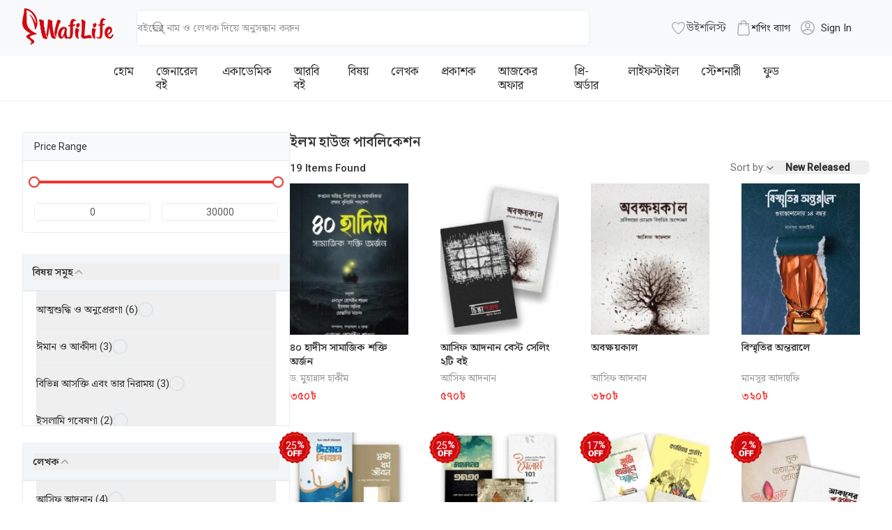

--- FILE ---
content_type: text/html; charset=utf-8
request_url: https://www.wafilife.com/cat/books/publisher/ilmhouse-publication
body_size: 31947
content:
<!DOCTYPE html><html dir="ltr"><head><meta charSet="utf-8"/><meta name="viewport" content="width=device-width, initial-scale=1"/><link rel="preload" as="image" href="/_next/static/media/logo.82239133.svg"/><link rel="stylesheet" href="/_next/static/chunks/7865b09e34996dfc.css" data-precedence="next"/><link rel="stylesheet" href="/_next/static/chunks/ebf959cb36eb4cbd.css" data-precedence="next"/><link rel="stylesheet" href="/_next/static/chunks/ac42590581016b09.css" data-precedence="next"/><link rel="stylesheet" href="/_next/static/chunks/5c97e82c62c66c88.css" data-precedence="next"/><link rel="stylesheet" href="/_next/static/chunks/edc32fc92f07dea0.css" data-precedence="next"/><link rel="stylesheet" href="/_next/static/chunks/fb49ecf06f3e99d3.css" data-precedence="next"/><link rel="preload" as="script" fetchPriority="low" href="/_next/static/chunks/12e189be6bd74fb8.js"/><script src="/_next/static/chunks/6a3e6633e719732b.js" async=""></script><script src="/_next/static/chunks/db82ae10d92e5913.js" async=""></script><script src="/_next/static/chunks/fc3bb4e747f4f1d2.js" async=""></script><script src="/_next/static/chunks/c70db68dc408386e.js" async=""></script><script src="/_next/static/chunks/turbopack-a0f918906f2f2324.js" async=""></script><script src="/_next/static/chunks/ff1a16fafef87110.js" async=""></script><script src="/_next/static/chunks/ca25b21068659c55.js" async=""></script><script src="/_next/static/chunks/e17fe20c28c61ac8.js" async=""></script><script src="/_next/static/chunks/c4aaa0f11459bb3d.js" async=""></script><script src="/_next/static/chunks/3d99b9af0bb34bfd.js" async=""></script><script src="/_next/static/chunks/5ff83fce8856ca65.js" async=""></script><script src="/_next/static/chunks/30524dee76c86337.js" async=""></script><script src="/_next/static/chunks/9464300f833aacef.js" async=""></script><script src="/_next/static/chunks/e11664f3e1972a8c.js" async=""></script><script src="/_next/static/chunks/35048cf91a8cc772.js" async=""></script><script src="/_next/static/chunks/765e85d50fe746b7.js" async=""></script><script src="/_next/static/chunks/25d5575c765af3bd.js" async=""></script><script src="/_next/static/chunks/624e617425fb53a5.js" async=""></script><script src="/_next/static/chunks/28954946b540633c.js" async=""></script><script src="/_next/static/chunks/f4890cb8ee1914d9.js" async=""></script><script src="/_next/static/chunks/88decdb0bb0f09b1.js" async=""></script><script src="/_next/static/chunks/bbc1b68484a4b32b.js" async=""></script><script src="/_next/static/chunks/811bbd17ce76a5cb.js" async=""></script><script src="/_next/static/chunks/436a1d5fc63f012c.js" async=""></script><script src="/_next/static/chunks/bb62022cf0382f78.js" async=""></script><script src="/_next/static/chunks/8ede1379901a7fb3.js" async=""></script><script src="/_next/static/chunks/4a1d47d1f5361725.js" async=""></script><script src="/_next/static/chunks/68928a6bfa2efb47.js" async=""></script><link rel="preload" href="https://www.googletagmanager.com/gtag/js?id=G-5TBWF1CSNK" as="script"/><meta name="next-size-adjust" content=""/><title>ইলম হাউজ পাবলিকেশন এর প্রকাশিত বই সমূহ | Wafilife.com</title><meta name="description" content="ইলম হাউজ পাবলিকেশন এর প্রকাশিত বই সমূহ ওয়াফিলাইফ থেকে কিনুন সেরা অফার, সেরা ছাড়ে! রয়েছে সারাদেশে ক্যাশ অন ডেলিভারি এবং হোম ডেলিভারির সুবিধা।"/><link rel="canonical" href="https://www.wafilife.com/cat/books/publisher/ilmhouse-publication"/><meta name="format-detection" content="telephone=no, address=no, email=no"/><meta property="og:title" content="ইলম হাউজ পাবলিকেশন এর প্রকাশিত বই সমূহ"/><meta property="og:description" content="ইলম হাউজ পাবলিকেশন এর প্রকাশিত বই সমূহ ওয়াফিলাইফ থেকে কিনুন সেরা অফার, সেরা ছাড়ে! রয়েছে সারাদেশে ক্যাশ অন ডেলিভারি এবং হোম ডেলিভারির সুবিধা।"/><meta property="og:url" content="https://www.wafilife.com/cat/books/publisher/ilmhouse-publication"/><meta property="og:site_name" content="Wafilife"/><meta property="og:locale" content="bn_BD"/><meta property="og:image" content="https://www.wafilife.com/assets/images/wafilife-og-image.jpg"/><meta property="og:image:width" content="1200"/><meta property="og:image:height" content="630"/><meta property="og:image:alt" content="Wafilife - Islamic Books and Literature"/><meta property="og:type" content="website"/><meta name="twitter:card" content="summary_large_image"/><meta name="twitter:title" content="ইলম হাউজ পাবলিকেশন এর প্রকাশিত বই সমূহ"/><meta name="twitter:description" content="ইলম হাউজ পাবলিকেশন এর প্রকাশিত বই সমূহ ওয়াফিলাইফ থেকে কিনুন সেরা অফার, সেরা ছাড়ে! রয়েছে সারাদেশে ক্যাশ অন ডেলিভারি এবং হোম ডেলিভারির সুবিধা।"/><meta name="twitter:image" content="https://www.wafilife.com/assets/images/wafilife-og-image.jpg"/><meta name="twitter:image:width" content="1200"/><meta name="twitter:image:height" content="630"/><meta name="twitter:image:alt" content="Wafilife - Islamic Books and Literature"/><script src="/_next/static/chunks/a6dad97d9634a72d.js" noModule=""></script></head><body class="roboto_5c892b21-module__CHR_2a__variable noto_serif_bengali_18ed12a1-module__kNW1Wa__variable"><div hidden=""><!--$--><!--/$--></div><div class="flex flex-col min-h-screen"><div class="sticky-header-wrapper "><header id="siteHeader" class="header-two sticky-header w-full h-auto"><div class="z-20 transition-all duration-200 ease-in-out innerSticky lg:w-full body-font bg-fill-secondary"><div class="flex items-center justify-between h-16 pt-3 pb-3 top-bar lg:h-auto mx-auto max-w-[1920px] px-4 md:px-6 lg:px-8 2xl:px-[10rem]"><div class="flex items-center"><button aria-label="Menu" class="mobile-menu-trigger flex lg:hidden items-center justify-center text-brand-dark text-opacity-40 cursor-pointer mr-2" data-action="open-sidebar"><svg xmlns="http://www.w3.org/2000/svg" width="24" height="18" viewBox="0 0 24 18"><g fill="currentColor"><rect x="0" y="0" width="24" height="2.5" rx="1.25"></rect><rect x="0" y="7.75" width="24" height="2.5" rx="1.25"></rect><rect x="0" y="15.5" width="24" height="2.5" rx="1.25"></rect></g></svg></button><a href="/" class="inline-block focus:outline-none max-w-[131px] w-full logo -mt-1.5 md:-mt-1"><img alt="Wafilife" loading="eager" width="939" height="378" decoding="async" data-nimg="1" class="h-9 md:h-auto" style="color:transparent" src="/_next/static/media/logo.82239133.svg"/></a></div><div class="w-full transition-all duration-200 ease-in-out hidden lg:flex lg:max-w-[650px] 2xl:max-w-[800px] lg:ltr:ml-7 lg:rtl:mr-7 lg:ltr:mr-5 lg:rtl:ml-5 top-bar-search"><div class="overlay cursor-pointer invisible w-full h-full opacity-0 flex top-0 ltr:left-0 rtl:right-0 transition-all duration-300 fixed"></div><div class="relative z-30 flex flex-col justify-center w-full shrink-0"><div class="flex flex-col w-full mx-auto"><form class="relative flex w-full rounded-md" noValidate="" role="search"><label for="top-bar-search" class="flex flex-1 items-center py-0.5"><input id="top-bar-search" class="text-heading outline-none w-full h-[52px] ltr:pl-5 rtl:pr-5 md:ltr:pl-6 md:rtl:pr-6 ltr:pr-14 rtl:pl-14 md:ltr:pr-16 md:rtl:pl-16 bg-brand-light text-brand-dark text-sm lg:text-15px rounded-md transition-all duration-200 focus:border-brand focus:ring-0 placeholder:text-brand-dark/50 border border-border-base" placeholder="বইয়ের নাম ও লেখক দিয়ে অনুসন্ধান করুন" aria-label="top-bar-search" autoComplete="off" name="search" value=""/></label><span class="cursor-pointer absolute top-0 flex items-center justify-center h-full w-14 md:w-16 ltr:right-0 rtl:left-0 shrink-0 focus:outline-none"><svg width="20" height="20" viewBox="0 0 20 20" fill="none" class="w-5 h-5 text-brand-dark text-opacity-40"><path d="M19.0144 17.9256L13.759 12.6703C14.777 11.4129 15.3899 9.81507 15.3899 8.07486C15.3899 4.04156 12.1081 0.759766 8.07483 0.759766C4.04152 0.759766 0.759766 4.04152 0.759766 8.07483C0.759766 12.1081 4.04156 15.3899 8.07486 15.3899C9.81507 15.3899 11.4129 14.777 12.6703 13.759L17.9256 19.0144C18.0757 19.1645 18.2728 19.24 18.47 19.24C18.6671 19.24 18.8642 19.1645 19.0144 19.0144C19.3155 18.7133 19.3155 18.2266 19.0144 17.9256ZM8.07486 13.8499C4.89009 13.8499 2.2998 11.2596 2.2998 8.07483C2.2998 4.89006 4.89009 2.29976 8.07486 2.29976C11.2596 2.29976 13.8499 4.89006 13.8499 8.07483C13.8499 11.2596 11.2596 13.8499 8.07486 13.8499Z" fill="currentColor"></path></svg></span></form></div></div></div><div class="flex shrink-0 w-auto lg:w-[370px] justify-end"><a href="/my-account/wishlist" class="hidden lg:flex items-center"><svg stroke="currentColor" fill="currentColor" stroke-width="0" viewBox="0 0 512 512" class="text-[23px] ltr:mr-2 rtl:ml-2 text-brand-dark text-opacity-40 cursor-pointer" height="1em" width="1em" xmlns="http://www.w3.org/2000/svg"><path d="M352 56h-1c-39.7 0-74.8 21-95 52-20.2-31-55.3-52-95-52h-1c-61.9.6-112 50.9-112 113 0 37 16.2 89.5 47.8 132.7C156 384 256 456 256 456s100-72 160.2-154.3C447.8 258.5 464 206 464 169c0-62.1-50.1-112.4-112-113zm41.6 229.2C351 343.5 286.1 397.3 256 420.8c-30.1-23.5-95-77.4-137.6-135.7C89.1 245.1 76 198 76 169c0-22.6 8.8-43.8 24.6-59.8 15.9-16 37-24.9 59.6-25.1H161.1c14.3 0 28.5 3.7 41.1 10.8 12.2 6.9 22.8 16.7 30.4 28.5 5.2 7.9 14 12.7 23.5 12.7s18.3-4.8 23.5-12.7c7.7-11.8 18.2-21.6 30.4-28.5 12.6-7.1 26.8-10.8 41.1-10.8h.9c22.5.2 43.7 9.1 59.6 25.1 15.9 16 24.6 37.3 24.6 59.8-.2 29-13.3 76.1-42.6 116.2z"></path></svg><span>উইশলিস্ট</span></a><a href="/cart" class="flex items-center justify-center shrink-0 h-auto focus:outline-none transform hidden lg:flex mx-2.5 xl:mx-3.5 text-brand-dark text-opacity-40 cursor-pointer" aria-label="cart-button"><div class="relative flex items-center"><svg width="22" height="22" viewBox="0 0 22 22" fill="none" xmlns="http://www.w3.org/2000/svg" class="text-brand-dark text-opacity-40"><g clip-path="url(#clip0)"><path d="M19.7999 19.0172L18.5402 4.8319C18.5132 4.51697 18.2478 4.27853 17.9374 4.27853H15.3459C15.31 1.91207 13.3754 0 10.9999 0C8.62447 0 6.68991 1.91207 6.65392 4.27853H4.06251C3.74758 4.27853 3.48664 4.51697 3.45965 4.8319L2.19993 19.0172C2.19993 19.0352 2.19543 19.0532 2.19543 19.0712C2.19543 20.6863 3.6756 22 5.49768 22H16.5022C18.3243 22 19.8044 20.6863 19.8044 19.0712C19.8044 19.0532 19.8044 19.0352 19.7999 19.0172ZM10.9999 1.21472C12.705 1.21472 14.0952 2.58241 14.1312 4.27853H7.86864C7.90464 2.58241 9.29482 1.21472 10.9999 1.21472ZM16.5022 20.7853H5.49768C4.35494 20.7853 3.42815 20.0294 3.41016 19.0982L4.61588 5.49775H6.64942V7.34233C6.64942 7.67975 6.91936 7.94969 7.25678 7.94969C7.59421 7.94969 7.86415 7.67975 7.86415 7.34233V5.49775H14.1312V7.34233C14.1312 7.67975 14.4012 7.94969 14.7386 7.94969C15.076 7.94969 15.3459 7.67975 15.3459 7.34233V5.49775H17.3795L18.5897 19.0982C18.5717 20.0294 17.6404 20.7853 16.5022 20.7853Z" fill="currentColor" stroke="currentColor" stroke-width="0.1"></path></g><defs><clipPath id="clip0"><rect width="22" height="22" fill="white"></rect></clipPath></defs></svg></div><span class="text-sm font-normal lg:text-15px text-brand-dark ltr:ml-2 rtl:mr-2">শপিং ব্যাগ</span></a><div class="items-center hidden lg:flex shrink-0 md:w-[100px]"><a href="/my-account" class="text-sm font-normal lg:text-15px text-brand-dark focus:outline-none flex items-center"><svg width="22" height="22" viewBox="0 0 22 22" fill="none" xmlns="http://www.w3.org/2000/svg" class="text-brand-dark text-opacity-40 cursor-pointer"><path d="M20.9001 11C20.9001 5.52836 16.4723 1.09998 11.0001 1.09998C5.52848 1.09998 1.1001 5.52775 1.1001 11C1.1001 16.4231 5.49087 20.9 11.0001 20.9C16.4867 20.9 20.9001 16.448 20.9001 11ZM11.0001 2.26013C15.8193 2.26013 19.7399 6.1808 19.7399 11C19.7399 12.7629 19.2156 14.4573 18.2432 15.8926C14.3386 11.6924 7.66873 11.6849 3.75698 15.8926C2.78459 14.4573 2.26025 12.7629 2.26025 11C2.26025 6.1808 6.18092 2.26013 11.0001 2.26013ZM4.48056 16.8201C7.95227 12.926 14.0488 12.9269 17.5195 16.8201C14.0361 20.7172 7.96541 20.7184 4.48056 16.8201Z" fill="currentColor" stroke="currentColor" stroke-width="0.2"></path><path d="M11 11.5801C12.9191 11.5801 14.4805 10.0187 14.4805 8.09961V6.93945C14.4805 5.02036 12.9191 3.45898 11 3.45898C9.08091 3.45898 7.51953 5.02036 7.51953 6.93945V8.09961C7.51953 10.0187 9.08091 11.5801 11 11.5801ZM8.67969 6.93945C8.67969 5.65996 9.7205 4.61914 11 4.61914C12.2795 4.61914 13.3203 5.65996 13.3203 6.93945V8.09961C13.3203 9.3791 12.2795 10.4199 11 10.4199C9.7205 10.4199 8.67969 9.3791 8.67969 8.09961V6.93945Z" fill="currentColor" stroke="currentColor" stroke-width="0.2"></path></svg><span class="text-sm font-normal lg:text-15px text-brand-dark focus:outline-none ml-2" aria-label="Authentication">Sign In</span></a></div><div class="flex lg:hidden gap-4 items-center"><a href="/my-account/wishlist" class="items-center"><svg stroke="currentColor" fill="currentColor" stroke-width="0" viewBox="0 0 512 512" class="text-[23px] text-brand-dark text-opacity-40 cursor-pointer" height="1em" width="1em" xmlns="http://www.w3.org/2000/svg"><path d="M352 56h-1c-39.7 0-74.8 21-95 52-20.2-31-55.3-52-95-52h-1c-61.9.6-112 50.9-112 113 0 37 16.2 89.5 47.8 132.7C156 384 256 456 256 456s100-72 160.2-154.3C447.8 258.5 464 206 464 169c0-62.1-50.1-112.4-112-113zm41.6 229.2C351 343.5 286.1 397.3 256 420.8c-30.1-23.5-95-77.4-137.6-135.7C89.1 245.1 76 198 76 169c0-22.6 8.8-43.8 24.6-59.8 15.9-16 37-24.9 59.6-25.1H161.1c14.3 0 28.5 3.7 41.1 10.8 12.2 6.9 22.8 16.7 30.4 28.5 5.2 7.9 14 12.7 23.5 12.7s18.3-4.8 23.5-12.7c7.7-11.8 18.2-21.6 30.4-28.5 12.6-7.1 26.8-10.8 41.1-10.8h.9c22.5.2 43.7 9.1 59.6 25.1 15.9 16 24.6 37.3 24.6 59.8-.2 29-13.3 76.1-42.6 116.2z"></path></svg></a><a href="/cart" class="flex items-center justify-center shrink-0 h-auto focus:outline-none transform" aria-label="cart-button"><div class="relative flex items-center"><svg width="22" height="22" viewBox="0 0 22 22" fill="none" xmlns="http://www.w3.org/2000/svg" class="text-brand-dark text-opacity-40 cursor-pointer"><g clip-path="url(#clip0)"><path d="M19.7999 19.0172L18.5402 4.8319C18.5132 4.51697 18.2478 4.27853 17.9374 4.27853H15.3459C15.31 1.91207 13.3754 0 10.9999 0C8.62447 0 6.68991 1.91207 6.65392 4.27853H4.06251C3.74758 4.27853 3.48664 4.51697 3.45965 4.8319L2.19993 19.0172C2.19993 19.0352 2.19543 19.0532 2.19543 19.0712C2.19543 20.6863 3.6756 22 5.49768 22H16.5022C18.3243 22 19.8044 20.6863 19.8044 19.0712C19.8044 19.0532 19.8044 19.0352 19.7999 19.0172ZM10.9999 1.21472C12.705 1.21472 14.0952 2.58241 14.1312 4.27853H7.86864C7.90464 2.58241 9.29482 1.21472 10.9999 1.21472ZM16.5022 20.7853H5.49768C4.35494 20.7853 3.42815 20.0294 3.41016 19.0982L4.61588 5.49775H6.64942V7.34233C6.64942 7.67975 6.91936 7.94969 7.25678 7.94969C7.59421 7.94969 7.86415 7.67975 7.86415 7.34233V5.49775H14.1312V7.34233C14.1312 7.67975 14.4012 7.94969 14.7386 7.94969C15.076 7.94969 15.3459 7.67975 15.3459 7.34233V5.49775H17.3795L18.5897 19.0982C18.5717 20.0294 17.6404 20.7853 16.5022 20.7853Z" fill="currentColor" stroke="currentColor" stroke-width="0.1"></path></g><defs><clipPath id="clip0"><rect width="22" height="22" fill="white"></rect></clipPath></defs></svg></div></a><a href="/my-account" class="text-sm font-normal lg:text-15px text-brand-dark focus:outline-none flex items-center"><svg width="22" height="22" viewBox="0 0 22 22" fill="none" xmlns="http://www.w3.org/2000/svg" class="text-brand-dark text-opacity-40 cursor-pointer"><path d="M20.9001 11C20.9001 5.52836 16.4723 1.09998 11.0001 1.09998C5.52848 1.09998 1.1001 5.52775 1.1001 11C1.1001 16.4231 5.49087 20.9 11.0001 20.9C16.4867 20.9 20.9001 16.448 20.9001 11ZM11.0001 2.26013C15.8193 2.26013 19.7399 6.1808 19.7399 11C19.7399 12.7629 19.2156 14.4573 18.2432 15.8926C14.3386 11.6924 7.66873 11.6849 3.75698 15.8926C2.78459 14.4573 2.26025 12.7629 2.26025 11C2.26025 6.1808 6.18092 2.26013 11.0001 2.26013ZM4.48056 16.8201C7.95227 12.926 14.0488 12.9269 17.5195 16.8201C14.0361 20.7172 7.96541 20.7184 4.48056 16.8201Z" fill="currentColor" stroke="currentColor" stroke-width="0.2"></path><path d="M11 11.5801C12.9191 11.5801 14.4805 10.0187 14.4805 8.09961V6.93945C14.4805 5.02036 12.9191 3.45898 11 3.45898C9.08091 3.45898 7.51953 5.02036 7.51953 6.93945V8.09961C7.51953 10.0187 9.08091 11.5801 11 11.5801ZM8.67969 6.93945C8.67969 5.65996 9.7205 4.61914 11 4.61914C12.2795 4.61914 13.3203 5.65996 13.3203 6.93945V8.09961C13.3203 9.3791 12.2795 10.4199 11 10.4199C9.7205 10.4199 8.67969 9.3791 8.67969 8.09961V6.93945Z" fill="currentColor" stroke="currentColor" stroke-width="0.2"></path></svg></a></div></div></div><div class="mb-1.5 px-4 pb-2 block lg:hidden"><div class="w-full transition-all duration-200 ease-in-out flex w-full"><div class="overlay cursor-pointer invisible w-full h-full opacity-0 flex top-0 ltr:left-0 rtl:right-0 transition-all duration-300 fixed"></div><div class="relative z-30 flex flex-col justify-center w-full shrink-0"><div class="flex flex-col w-full mx-auto"><form class="relative flex w-full rounded-md" noValidate="" role="search"><label for="mobile-search" class="flex flex-1 items-center py-0.5"><input id="mobile-search" class="text-heading outline-none w-full h-[52px] ltr:pl-5 rtl:pr-5 md:ltr:pl-6 md:rtl:pr-6 ltr:pr-14 rtl:pl-14 md:ltr:pr-16 md:rtl:pl-16 bg-brand-light text-brand-dark text-sm lg:text-15px rounded-md transition-all duration-200 focus:border-brand focus:ring-0 placeholder:text-brand-dark/50 border border-border-base" placeholder="বইয়ের নাম ও লেখক দিয়ে অনুসন্ধান করুন" aria-label="mobile-search" autoComplete="off" name="search" value=""/></label><span class="cursor-pointer absolute top-0 flex items-center justify-center h-full w-14 md:w-16 ltr:right-0 rtl:left-0 shrink-0 focus:outline-none"><svg width="20" height="20" viewBox="0 0 20 20" fill="none" class="w-5 h-5 text-brand-dark text-opacity-40"><path d="M19.0144 17.9256L13.759 12.6703C14.777 11.4129 15.3899 9.81507 15.3899 8.07486C15.3899 4.04156 12.1081 0.759766 8.07483 0.759766C4.04152 0.759766 0.759766 4.04152 0.759766 8.07483C0.759766 12.1081 4.04156 15.3899 8.07486 15.3899C9.81507 15.3899 11.4129 14.777 12.6703 13.759L17.9256 19.0144C18.0757 19.1645 18.2728 19.24 18.47 19.24C18.6671 19.24 18.8642 19.1645 19.0144 19.0144C19.3155 18.7133 19.3155 18.2266 19.0144 17.9256ZM8.07486 13.8499C4.89009 13.8499 2.2998 11.2596 2.2998 8.07483C2.2998 4.89006 4.89009 2.29976 8.07486 2.29976C11.2596 2.29976 13.8499 4.89006 13.8499 8.07483C13.8499 11.2596 11.2596 13.8499 8.07486 13.8499Z" fill="currentColor"></path></svg></span></form></div></div></div></div><div class="hidden navbar bg-brand-light lg:block"><div class="flex items-center justify-between h-16 mx-auto max-w-[1920px] px-4 md:px-6 lg:px-8 2xl:px-[10rem]"><a href="/" class="inline-block focus:outline-none max-w-[131px] w-full navbar-logo opacity-0 -mt-1"><img alt="Wafilife" loading="eager" width="939" height="378" decoding="async" data-nimg="1" class="h-9 md:h-auto" style="color:transparent" src="/_next/static/media/logo.82239133.svg"/></a><nav class="headerMenu flex w-full relative -mx-3 xl:-mx-4 flex transition-all duration-200 ease-in-out headerMenu "><div class="relative py-3 mx-2 cursor-pointer menuItem group xl:mx-4"><a href="/" class="relative inline-flex items-center py-2 text-sm font-normal lg:text-[1.05rem] text-brand-dark group-hover:text-brand before:absolute before:w-0 before:ltr:right-0 rtl:left-0 before:bg-brand before:h-[3px] before:transition-all before:duration-300 before:-bottom-[3px] group-hover:before:w-full ltr:group-hover:before:left-0 rtl:group-hover:before:right-0 lrt:group-hover:before:right-auto rtl:group-hover:before:left-auto">হোম</a></div><div class="relative py-3 mx-2 cursor-pointer menuItem group xl:mx-4"><a href="/general-books" class="relative inline-flex items-center py-2 text-sm font-normal lg:text-[1.05rem] text-brand-dark group-hover:text-brand before:absolute before:w-0 before:ltr:right-0 rtl:left-0 before:bg-brand before:h-[3px] before:transition-all before:duration-300 before:-bottom-[3px] group-hover:before:w-full ltr:group-hover:before:left-0 rtl:group-hover:before:right-0 lrt:group-hover:before:right-auto rtl:group-hover:before:left-auto">জেনারেল বই</a></div><div class="relative py-3 mx-2 cursor-pointer menuItem group xl:mx-4"><a href="/academic-books" class="relative inline-flex items-center py-2 text-sm font-normal lg:text-[1.05rem] text-brand-dark group-hover:text-brand before:absolute before:w-0 before:ltr:right-0 rtl:left-0 before:bg-brand before:h-[3px] before:transition-all before:duration-300 before:-bottom-[3px] group-hover:before:w-full ltr:group-hover:before:left-0 rtl:group-hover:before:right-0 lrt:group-hover:before:right-auto rtl:group-hover:before:left-auto">একাডেমিক</a></div><div class="relative py-3 mx-2 cursor-pointer menuItem group xl:mx-4"><a href="/arabic-books" class="relative inline-flex items-center py-2 text-sm font-normal lg:text-[1.05rem] text-brand-dark group-hover:text-brand before:absolute before:w-0 before:ltr:right-0 rtl:left-0 before:bg-brand before:h-[3px] before:transition-all before:duration-300 before:-bottom-[3px] group-hover:before:w-full ltr:group-hover:before:left-0 rtl:group-hover:before:right-0 lrt:group-hover:before:right-auto rtl:group-hover:before:left-auto">আরবি বই</a></div><div class="relative py-3 mx-2 cursor-pointer menuItem group xl:mx-4"><a href="/cat/books/subject" class="relative inline-flex items-center py-2 text-sm font-normal lg:text-[1.05rem] text-brand-dark group-hover:text-brand before:absolute before:w-0 before:ltr:right-0 rtl:left-0 before:bg-brand before:h-[3px] before:transition-all before:duration-300 before:-bottom-[3px] group-hover:before:w-full ltr:group-hover:before:left-0 rtl:group-hover:before:right-0 lrt:group-hover:before:right-auto rtl:group-hover:before:left-auto">বিষয়</a></div><div class="relative py-3 mx-2 cursor-pointer menuItem group xl:mx-4"><a href="/cat/books/author" class="relative inline-flex items-center py-2 text-sm font-normal lg:text-[1.05rem] text-brand-dark group-hover:text-brand before:absolute before:w-0 before:ltr:right-0 rtl:left-0 before:bg-brand before:h-[3px] before:transition-all before:duration-300 before:-bottom-[3px] group-hover:before:w-full ltr:group-hover:before:left-0 rtl:group-hover:before:right-0 lrt:group-hover:before:right-auto rtl:group-hover:before:left-auto">লেখক</a></div><div class="relative py-3 mx-2 cursor-pointer menuItem group xl:mx-4"><a href="/cat/books/publisher" class="relative inline-flex items-center py-2 text-sm font-normal lg:text-[1.05rem] text-brand-dark group-hover:text-brand before:absolute before:w-0 before:ltr:right-0 rtl:left-0 before:bg-brand before:h-[3px] before:transition-all before:duration-300 before:-bottom-[3px] group-hover:before:w-full ltr:group-hover:before:left-0 rtl:group-hover:before:right-0 lrt:group-hover:before:right-auto rtl:group-hover:before:left-auto">প্রকাশক</a></div><div class="relative py-3 mx-2 cursor-pointer menuItem group xl:mx-4"><a href="/online-book-fair" class="relative inline-flex items-center py-2 text-sm font-normal lg:text-[1.05rem] text-brand-dark group-hover:text-brand before:absolute before:w-0 before:ltr:right-0 rtl:left-0 before:bg-brand before:h-[3px] before:transition-all before:duration-300 before:-bottom-[3px] group-hover:before:w-full ltr:group-hover:before:left-0 rtl:group-hover:before:right-0 lrt:group-hover:before:right-auto rtl:group-hover:before:left-auto">আজকের অফার</a></div><div class="relative py-3 mx-2 cursor-pointer menuItem group xl:mx-4"><a href="/preorder" class="relative inline-flex items-center py-2 text-sm font-normal lg:text-[1.05rem] text-brand-dark group-hover:text-brand before:absolute before:w-0 before:ltr:right-0 rtl:left-0 before:bg-brand before:h-[3px] before:transition-all before:duration-300 before:-bottom-[3px] group-hover:before:w-full ltr:group-hover:before:left-0 rtl:group-hover:before:right-0 lrt:group-hover:before:right-auto rtl:group-hover:before:left-auto">প্রি-অর্ডার</a></div><div class="relative py-3 mx-2 cursor-pointer menuItem group xl:mx-4"><a href="/lifestyle-products" class="relative inline-flex items-center py-2 text-sm font-normal lg:text-[1.05rem] text-brand-dark group-hover:text-brand before:absolute before:w-0 before:ltr:right-0 rtl:left-0 before:bg-brand before:h-[3px] before:transition-all before:duration-300 before:-bottom-[3px] group-hover:before:w-full ltr:group-hover:before:left-0 rtl:group-hover:before:right-0 lrt:group-hover:before:right-auto rtl:group-hover:before:left-auto">লাইফস্টাইল</a></div><div class="relative py-3 mx-2 cursor-pointer menuItem group xl:mx-4"><a href="/cat/products/stationary-item" class="relative inline-flex items-center py-2 text-sm font-normal lg:text-[1.05rem] text-brand-dark group-hover:text-brand before:absolute before:w-0 before:ltr:right-0 rtl:left-0 before:bg-brand before:h-[3px] before:transition-all before:duration-300 before:-bottom-[3px] group-hover:before:w-full ltr:group-hover:before:left-0 rtl:group-hover:before:right-0 lrt:group-hover:before:right-auto rtl:group-hover:before:left-auto">স্টেশনারী</a></div><div class="relative py-3 mx-2 cursor-pointer menuItem group xl:mx-4"><a href="/food-products" class="relative inline-flex items-center py-2 text-sm font-normal lg:text-[1.05rem] text-brand-dark group-hover:text-brand before:absolute before:w-0 before:ltr:right-0 rtl:left-0 before:bg-brand before:h-[3px] before:transition-all before:duration-300 before:-bottom-[3px] group-hover:before:w-full ltr:group-hover:before:left-0 rtl:group-hover:before:right-0 lrt:group-hover:before:right-auto rtl:group-hover:before:left-auto">ফুড</a></div></nav><div class="flex items-center ltr:ml-auto rtl:mr-auto shrink-0 header-right navbar-right"><button type="button" aria-label="Search Toggle" title="Search toggle" class="flex items-center justify-center w-10 h-full transition duration-200 ease-in-out outline-none mr-0 hover:text-heading focus:outline-none"><svg width="20" height="20" viewBox="0 0 20 20" fill="none" class="w-[22px] h-[22px] text-brand-dark text-opacity-40"><path d="M19.0144 17.9256L13.759 12.6703C14.777 11.4129 15.3899 9.81507 15.3899 8.07486C15.3899 4.04156 12.1081 0.759766 8.07483 0.759766C4.04152 0.759766 0.759766 4.04152 0.759766 8.07483C0.759766 12.1081 4.04156 15.3899 8.07486 15.3899C9.81507 15.3899 11.4129 14.777 12.6703 13.759L17.9256 19.0144C18.0757 19.1645 18.2728 19.24 18.47 19.24C18.6671 19.24 18.8642 19.1645 19.0144 19.0144C19.3155 18.7133 19.3155 18.2266 19.0144 17.9256ZM8.07486 13.8499C4.89009 13.8499 2.2998 11.2596 2.2998 8.07483C2.2998 4.89006 4.89009 2.29976 8.07486 2.29976C11.2596 2.29976 13.8499 4.89006 13.8499 8.07483C13.8499 11.2596 11.2596 13.8499 8.07486 13.8499Z" fill="currentColor"></path></svg></button><a href="/my-account/wishlist" class="mr-2.5"><svg stroke="currentColor" fill="currentColor" stroke-width="0" viewBox="0 0 512 512" class="text-2xl text-brand-dark text-opacity-40 cursor-pointer" height="1em" width="1em" xmlns="http://www.w3.org/2000/svg"><path d="M352 56h-1c-39.7 0-74.8 21-95 52-20.2-31-55.3-52-95-52h-1c-61.9.6-112 50.9-112 113 0 37 16.2 89.5 47.8 132.7C156 384 256 456 256 456s100-72 160.2-154.3C447.8 258.5 464 206 464 169c0-62.1-50.1-112.4-112-113zm41.6 229.2C351 343.5 286.1 397.3 256 420.8c-30.1-23.5-95-77.4-137.6-135.7C89.1 245.1 76 198 76 169c0-22.6 8.8-43.8 24.6-59.8 15.9-16 37-24.9 59.6-25.1H161.1c14.3 0 28.5 3.7 41.1 10.8 12.2 6.9 22.8 16.7 30.4 28.5 5.2 7.9 14 12.7 23.5 12.7s18.3-4.8 23.5-12.7c7.7-11.8 18.2-21.6 30.4-28.5 12.6-7.1 26.8-10.8 41.1-10.8h.9c22.5.2 43.7 9.1 59.6 25.1 15.9 16 24.6 37.3 24.6 59.8-.2 29-13.3 76.1-42.6 116.2z"></path></svg></a><a href="/cart" class="flex items-center justify-center shrink-0 h-auto focus:outline-none transform" aria-label="cart-button"><div class="relative flex items-center"><svg width="22" height="22" viewBox="0 0 22 22" fill="none" xmlns="http://www.w3.org/2000/svg" class="text-brand-dark text-opacity-40"><g clip-path="url(#clip0)"><path d="M19.7999 19.0172L18.5402 4.8319C18.5132 4.51697 18.2478 4.27853 17.9374 4.27853H15.3459C15.31 1.91207 13.3754 0 10.9999 0C8.62447 0 6.68991 1.91207 6.65392 4.27853H4.06251C3.74758 4.27853 3.48664 4.51697 3.45965 4.8319L2.19993 19.0172C2.19993 19.0352 2.19543 19.0532 2.19543 19.0712C2.19543 20.6863 3.6756 22 5.49768 22H16.5022C18.3243 22 19.8044 20.6863 19.8044 19.0712C19.8044 19.0532 19.8044 19.0352 19.7999 19.0172ZM10.9999 1.21472C12.705 1.21472 14.0952 2.58241 14.1312 4.27853H7.86864C7.90464 2.58241 9.29482 1.21472 10.9999 1.21472ZM16.5022 20.7853H5.49768C4.35494 20.7853 3.42815 20.0294 3.41016 19.0982L4.61588 5.49775H6.64942V7.34233C6.64942 7.67975 6.91936 7.94969 7.25678 7.94969C7.59421 7.94969 7.86415 7.67975 7.86415 7.34233V5.49775H14.1312V7.34233C14.1312 7.67975 14.4012 7.94969 14.7386 7.94969C15.076 7.94969 15.3459 7.67975 15.3459 7.34233V5.49775H17.3795L18.5897 19.0982C18.5717 20.0294 17.6404 20.7853 16.5022 20.7853Z" fill="currentColor" stroke="currentColor" stroke-width="0.1"></path></g><defs><clipPath id="clip0"><rect width="22" height="22" fill="white"></rect></clipPath></defs></svg></div></a><div class="flex items-center shrink-0 ml-3"><a href="/my-account" class="text-sm font-normal lg:text-15px text-brand-dark focus:outline-none flex items-center"><svg width="22" height="22" viewBox="0 0 22 22" fill="none" xmlns="http://www.w3.org/2000/svg" class="text-brand-dark text-opacity-40 cursor-pointer"><path d="M20.9001 11C20.9001 5.52836 16.4723 1.09998 11.0001 1.09998C5.52848 1.09998 1.1001 5.52775 1.1001 11C1.1001 16.4231 5.49087 20.9 11.0001 20.9C16.4867 20.9 20.9001 16.448 20.9001 11ZM11.0001 2.26013C15.8193 2.26013 19.7399 6.1808 19.7399 11C19.7399 12.7629 19.2156 14.4573 18.2432 15.8926C14.3386 11.6924 7.66873 11.6849 3.75698 15.8926C2.78459 14.4573 2.26025 12.7629 2.26025 11C2.26025 6.1808 6.18092 2.26013 11.0001 2.26013ZM4.48056 16.8201C7.95227 12.926 14.0488 12.9269 17.5195 16.8201C14.0361 20.7172 7.96541 20.7184 4.48056 16.8201Z" fill="currentColor" stroke="currentColor" stroke-width="0.2"></path><path d="M11 11.5801C12.9191 11.5801 14.4805 10.0187 14.4805 8.09961V6.93945C14.4805 5.02036 12.9191 3.45898 11 3.45898C9.08091 3.45898 7.51953 5.02036 7.51953 6.93945V8.09961C7.51953 10.0187 9.08091 11.5801 11 11.5801ZM8.67969 6.93945C8.67969 5.65996 9.7205 4.61914 11 4.61914C12.2795 4.61914 13.3203 5.65996 13.3203 6.93945V8.09961C13.3203 9.3791 12.2795 10.4199 11 10.4199C9.7205 10.4199 8.67969 9.3791 8.67969 8.09961V6.93945Z" fill="currentColor" stroke="currentColor" stroke-width="0.2"></path></svg></a></div></div></div><div class="absolute top-0 left-0 w-full h-full px-4 sticky-search "><div class="w-full transition-all duration-200 ease-in-out max-w-[650px] xl:max-w-[730px] 2xl:max-w-[800px] mx-auto"><div class="overlay cursor-pointer invisible w-full h-full opacity-0 flex top-0 ltr:left-0 rtl:right-0 transition-all duration-300 fixed"></div><div class="relative z-30 flex flex-col justify-center w-full shrink-0"><div class="flex flex-col w-full mx-auto"><form class="relative flex w-full rounded-md" noValidate="" role="search"><label for="search" class="flex flex-1 items-center py-0.5"><input id="search" class="text-heading outline-none w-full h-[52px] ltr:pl-5 rtl:pr-5 md:ltr:pl-6 md:rtl:pr-6 ltr:pr-14 rtl:pl-14 md:ltr:pr-16 md:rtl:pl-16 bg-brand-light text-brand-dark text-sm lg:text-15px rounded-md transition-all duration-200 focus:border-brand focus:ring-0 placeholder:text-brand-dark/50 border border-border-base" placeholder="বইয়ের নাম ও লেখক দিয়ে অনুসন্ধান করুন" aria-label="search" autoComplete="off" name="search" value=""/></label><span class="cursor-pointer absolute top-0 flex items-center justify-center h-full w-14 md:w-16 ltr:right-0 rtl:left-0 shrink-0 focus:outline-none"><svg width="20" height="20" viewBox="0 0 20 20" fill="none" class="w-5 h-5 text-brand-dark text-opacity-40"><path d="M19.0144 17.9256L13.759 12.6703C14.777 11.4129 15.3899 9.81507 15.3899 8.07486C15.3899 4.04156 12.1081 0.759766 8.07483 0.759766C4.04152 0.759766 0.759766 4.04152 0.759766 8.07483C0.759766 12.1081 4.04156 15.3899 8.07486 15.3899C9.81507 15.3899 11.4129 14.777 12.6703 13.759L17.9256 19.0144C18.0757 19.1645 18.2728 19.24 18.47 19.24C18.6671 19.24 18.8642 19.1645 19.0144 19.0144C19.3155 18.7133 19.3155 18.2266 19.0144 17.9256ZM8.07486 13.8499C4.89009 13.8499 2.2998 11.2596 2.2998 8.07483C2.2998 4.89006 4.89009 2.29976 8.07486 2.29976C11.2596 2.29976 13.8499 4.89006 13.8499 8.07483C13.8499 11.2596 11.2596 13.8499 8.07486 13.8499Z" fill="currentColor"></path></svg></span></form></div></div></div></div></div></div></header></div><main class="relative flex-grow" style="-webkit-overflow-scrolling:touch"><div class="border-t border-border-base "></div><div class="mx-auto max-w-[1920px] px-4 md:px-6 lg:px-8 2xl:px-[10rem]"><div class="flex pb-16 pt-7 lg:pt-7 lg:pb-20"><div class="hidden h-full lg:pt-4 shrink-0 ltr:pr-8 rtl:pl-8 xl:ltr:pr-16 xl:rtl:pl-16 lg:block w-80 xl:w-96 top-16"><div class="space-y-10"><div class="block" style="margin-bottom:-34px"><div class="border rounded-md border-border-base overflow-hidden"><div class="px-4 py-2 bg-fill-secondary border-b border-border-base"><span class="text-brand-dark text-sm">Price Range</span></div><div class="p-4"><div class="relative h-7 flex items-center select-none cursor-pointer"><div class="absolute left-0 right-0 h-1 rounded bg-fill-secondary"></div><div class="absolute h-1 rounded bg-brand" style="left:0%;width:100%"></div><button id="price_handle_min" type="button" class="absolute -translate-x-1/2 w-4 h-4 rounded-full border-2 border-brand bg-white shadow focus:outline-none" style="left:0%" aria-label="Minimum price handle"></button><button id="price_handle_max" type="button" class="absolute -translate-x-1/2 w-4 h-4 rounded-full border-2 border-brand bg-white shadow focus:outline-none" style="left:100%" aria-label="Maximum price handle"></button></div><div class="mt-4 grid grid-cols-2 gap-4"><div class="border border-border-base rounded-md text-center focus:border-brand focus:ring-1"><input type="text" inputMode="numeric" pattern="[0-9]*" class="w-full text-sm bg-transparent outline-none text-center border-transparent focus:border-transparent focus:ring-0" value="0"/></div><div class="border border-border-base rounded-md text-center focus:border-brand focus:ring-1"><input type="text" inputMode="numeric" pattern="[0-9]*" class="w-full text-sm bg-transparent outline-none text-center border-transparent focus:border-transparent focus:ring-0" value="30000"/></div></div></div></div></div><div class="block"><div class="max-h-full overflow-hidden"><div data-overlayscrollbars-initialize=""><div data-overlayscrollbars-contents=""><ul class=""><li class="flex justify-between items-center transition text-sm md:text-15px bg-fill-base border border-border-base mt-6 font-bold hover:bg-fill-base border-t border-r border-l first:border-t-0 px-3.5 2xl:px-4 py-3 xl:py-3.5 2xl:py-2.5 3xl:py-3"><button class="flex items-center w-full ltr:text-left rtl:text-right cursor-pointer group"><span class="text-brand-dark capitalize py-0.5"><span>বিষয় সমূহ</span> </span><span class="ltr:ml-auto rtl:mr-auto"><svg stroke="currentColor" fill="currentColor" stroke-width="0" viewBox="0 0 512 512" class="text-base text-brand-dark text-opacity-40" height="1em" width="1em" xmlns="http://www.w3.org/2000/svg"><path d="M256 217.9L383 345c9.4 9.4 24.6 9.4 33.9 0 9.4-9.4 9.3-24.6 0-34L273 167c-9.1-9.1-23.7-9.3-33.1-.7L95 310.9c-4.7 4.7-7 10.9-7 17s2.3 12.3 7 17c9.4 9.4 24.6 9.4 33.9 0l127.1-127z"></path></svg></span></button></li><li class="border border-border-base"><ul class="px-4 text-xs max-h-48 overflow-y-auto"><li class="flex justify-between items-center transition text-sm md:text-15px px-0 border-t border-border-base first:border-t-0 mx-[3px] bg-transparent"><button class="flex items-center w-full ltr:text-left rtl:text-right cursor-pointer group py-3 xl:py-3.5 2xl:py-2.5 3xl:py-3"><span class="text-brand-dark capitalize py-0.5"><span>আত্মশুদ্ধি ও অনুপ্রেরণা</span> <span>(<!-- -->6<!-- -->)</span></span><span class="w-[22px] h-[22px] text-13px flex items-center justify-center border-2 border-border-four rounded-full ltr:ml-auto rtl:mr-auto transition duration-500 ease-in-out group-hover:border-yellow-100 text-brand-light false"></span></button></li><li class="flex justify-between items-center transition text-sm md:text-15px px-0 border-t border-border-base first:border-t-0 mx-[3px] bg-transparent"><button class="flex items-center w-full ltr:text-left rtl:text-right cursor-pointer group py-3 xl:py-3.5 2xl:py-2.5 3xl:py-3"><span class="text-brand-dark capitalize py-0.5"><span>ঈমান ও আকীদা</span> <span>(<!-- -->3<!-- -->)</span></span><span class="w-[22px] h-[22px] text-13px flex items-center justify-center border-2 border-border-four rounded-full ltr:ml-auto rtl:mr-auto transition duration-500 ease-in-out group-hover:border-yellow-100 text-brand-light false"></span></button></li><li class="flex justify-between items-center transition text-sm md:text-15px px-0 border-t border-border-base first:border-t-0 mx-[3px] bg-transparent"><button class="flex items-center w-full ltr:text-left rtl:text-right cursor-pointer group py-3 xl:py-3.5 2xl:py-2.5 3xl:py-3"><span class="text-brand-dark capitalize py-0.5"><span>বিভিন্ন আসক্তি এবং তার নিরাময়</span> <span>(<!-- -->3<!-- -->)</span></span><span class="w-[22px] h-[22px] text-13px flex items-center justify-center border-2 border-border-four rounded-full ltr:ml-auto rtl:mr-auto transition duration-500 ease-in-out group-hover:border-yellow-100 text-brand-light false"></span></button></li><li class="flex justify-between items-center transition text-sm md:text-15px px-0 border-t border-border-base first:border-t-0 mx-[3px] bg-transparent"><button class="flex items-center w-full ltr:text-left rtl:text-right cursor-pointer group py-3 xl:py-3.5 2xl:py-2.5 3xl:py-3"><span class="text-brand-dark capitalize py-0.5"><span>ইসলামি গবেষণা</span> <span>(<!-- -->2<!-- -->)</span></span><span class="w-[22px] h-[22px] text-13px flex items-center justify-center border-2 border-border-four rounded-full ltr:ml-auto rtl:mr-auto transition duration-500 ease-in-out group-hover:border-yellow-100 text-brand-light false"></span></button></li><li class="flex justify-between items-center transition text-sm md:text-15px px-0 border-t border-border-base first:border-t-0 mx-[3px] bg-transparent"><button class="flex items-center w-full ltr:text-left rtl:text-right cursor-pointer group py-3 xl:py-3.5 2xl:py-2.5 3xl:py-3"><span class="text-brand-dark capitalize py-0.5"><span>বিবিধ বই</span> <span>(<!-- -->2<!-- -->)</span></span><span class="w-[22px] h-[22px] text-13px flex items-center justify-center border-2 border-border-four rounded-full ltr:ml-auto rtl:mr-auto transition duration-500 ease-in-out group-hover:border-yellow-100 text-brand-light false"></span></button></li><li class="flex justify-between items-center transition text-sm md:text-15px px-0 border-t border-border-base first:border-t-0 mx-[3px] bg-transparent"><button class="flex items-center w-full ltr:text-left rtl:text-right cursor-pointer group py-3 xl:py-3.5 2xl:py-2.5 3xl:py-3"><span class="text-brand-dark capitalize py-0.5"><span>আত্ম উন্নয়ন ও মোটিভেশন</span> <span>(<!-- -->1<!-- -->)</span></span><span class="w-[22px] h-[22px] text-13px flex items-center justify-center border-2 border-border-four rounded-full ltr:ml-auto rtl:mr-auto transition duration-500 ease-in-out group-hover:border-yellow-100 text-brand-light false"></span></button></li><li class="flex justify-between items-center transition text-sm md:text-15px px-0 border-t border-border-base first:border-t-0 mx-[3px] bg-transparent"><button class="flex items-center w-full ltr:text-left rtl:text-right cursor-pointer group py-3 xl:py-3.5 2xl:py-2.5 3xl:py-3"><span class="text-brand-dark capitalize py-0.5"><span>ইতিহাস ও ঐতিহ্য</span> <span>(<!-- -->1<!-- -->)</span></span><span class="w-[22px] h-[22px] text-13px flex items-center justify-center border-2 border-border-four rounded-full ltr:ml-auto rtl:mr-auto transition duration-500 ease-in-out group-hover:border-yellow-100 text-brand-light false"></span></button></li><li class="flex justify-between items-center transition text-sm md:text-15px px-0 border-t border-border-base first:border-t-0 mx-[3px] bg-transparent"><button class="flex items-center w-full ltr:text-left rtl:text-right cursor-pointer group py-3 xl:py-3.5 2xl:py-2.5 3xl:py-3"><span class="text-brand-dark capitalize py-0.5"><span>ইসলামি বিধি-বিধান ও মাসআলা-মাসায়েল</span> <span>(<!-- -->1<!-- -->)</span></span><span class="w-[22px] h-[22px] text-13px flex items-center justify-center border-2 border-border-four rounded-full ltr:ml-auto rtl:mr-auto transition duration-500 ease-in-out group-hover:border-yellow-100 text-brand-light false"></span></button></li><li class="flex justify-between items-center transition text-sm md:text-15px px-0 border-t border-border-base first:border-t-0 mx-[3px] bg-transparent"><button class="flex items-center w-full ltr:text-left rtl:text-right cursor-pointer group py-3 xl:py-3.5 2xl:py-2.5 3xl:py-3"><span class="text-brand-dark capitalize py-0.5"><span>ইসলামী সাহিত্য</span> <span>(<!-- -->1<!-- -->)</span></span><span class="w-[22px] h-[22px] text-13px flex items-center justify-center border-2 border-border-four rounded-full ltr:ml-auto rtl:mr-auto transition duration-500 ease-in-out group-hover:border-yellow-100 text-brand-light false"></span></button></li><li class="flex justify-between items-center transition text-sm md:text-15px px-0 border-t border-border-base first:border-t-0 mx-[3px] bg-transparent"><button class="flex items-center w-full ltr:text-left rtl:text-right cursor-pointer group py-3 xl:py-3.5 2xl:py-2.5 3xl:py-3"><span class="text-brand-dark capitalize py-0.5"><span>পর্নগ্রাফি এবং এর নিরাময়</span> <span>(<!-- -->1<!-- -->)</span></span><span class="w-[22px] h-[22px] text-13px flex items-center justify-center border-2 border-border-four rounded-full ltr:ml-auto rtl:mr-auto transition duration-500 ease-in-out group-hover:border-yellow-100 text-brand-light false"></span></button></li><li class="flex justify-between items-center transition text-sm md:text-15px px-0 border-t border-border-base first:border-t-0 mx-[3px] bg-transparent"><button class="flex items-center w-full ltr:text-left rtl:text-right cursor-pointer group py-3 xl:py-3.5 2xl:py-2.5 3xl:py-3"><span class="text-brand-dark capitalize py-0.5"><span>ফিকাহ ও ফতওয়া</span> <span>(<!-- -->1<!-- -->)</span></span><span class="w-[22px] h-[22px] text-13px flex items-center justify-center border-2 border-border-four rounded-full ltr:ml-auto rtl:mr-auto transition duration-500 ease-in-out group-hover:border-yellow-100 text-brand-light false"></span></button></li><li class="flex justify-between items-center transition text-sm md:text-15px px-0 border-t border-border-base first:border-t-0 mx-[3px] bg-transparent"><button class="flex items-center w-full ltr:text-left rtl:text-right cursor-pointer group py-3 xl:py-3.5 2xl:py-2.5 3xl:py-3"><span class="text-brand-dark capitalize py-0.5"><span>হাদিস বিষয়ক আলোচনা</span> <span>(<!-- -->1<!-- -->)</span></span><span class="w-[22px] h-[22px] text-13px flex items-center justify-center border-2 border-border-four rounded-full ltr:ml-auto rtl:mr-auto transition duration-500 ease-in-out group-hover:border-yellow-100 text-brand-light false"></span></button></li></ul></li><li class="flex justify-between items-center transition text-sm md:text-15px bg-fill-base border border-border-base mt-6 font-bold hover:bg-fill-base border-t border-r border-l first:border-t-0 px-3.5 2xl:px-4 py-3 xl:py-3.5 2xl:py-2.5 3xl:py-3"><button class="flex items-center w-full ltr:text-left rtl:text-right cursor-pointer group"><span class="text-brand-dark capitalize py-0.5"><span>লেখক</span> </span><span class="ltr:ml-auto rtl:mr-auto"><svg stroke="currentColor" fill="currentColor" stroke-width="0" viewBox="0 0 512 512" class="text-base text-brand-dark text-opacity-40" height="1em" width="1em" xmlns="http://www.w3.org/2000/svg"><path d="M256 217.9L383 345c9.4 9.4 24.6 9.4 33.9 0 9.4-9.4 9.3-24.6 0-34L273 167c-9.1-9.1-23.7-9.3-33.1-.7L95 310.9c-4.7 4.7-7 10.9-7 17s2.3 12.3 7 17c9.4 9.4 24.6 9.4 33.9 0l127.1-127z"></path></svg></span></button></li><li class="border border-border-base"><ul class="px-4 text-xs max-h-48 overflow-y-auto"><li class="flex justify-between items-center transition text-sm md:text-15px px-0 border-t border-border-base first:border-t-0 mx-[3px] bg-transparent"><button class="flex items-center w-full ltr:text-left rtl:text-right cursor-pointer group py-3 xl:py-3.5 2xl:py-2.5 3xl:py-3"><span class="text-brand-dark capitalize py-0.5"><span>আসিফ আদনান</span> <span>(<!-- -->4<!-- -->)</span></span><span class="w-[22px] h-[22px] text-13px flex items-center justify-center border-2 border-border-four rounded-full ltr:ml-auto rtl:mr-auto transition duration-500 ease-in-out group-hover:border-yellow-100 text-brand-light false"></span></button></li><li class="flex justify-between items-center transition text-sm md:text-15px px-0 border-t border-border-base first:border-t-0 mx-[3px] bg-transparent"><button class="flex items-center w-full ltr:text-left rtl:text-right cursor-pointer group py-3 xl:py-3.5 2xl:py-2.5 3xl:py-3"><span class="text-brand-dark capitalize py-0.5"><span>লস্ট মডেস্টি ব্লগ</span> <span>(<!-- -->4<!-- -->)</span></span><span class="w-[22px] h-[22px] text-13px flex items-center justify-center border-2 border-border-four rounded-full ltr:ml-auto rtl:mr-auto transition duration-500 ease-in-out group-hover:border-yellow-100 text-brand-light false"></span></button></li><li class="flex justify-between items-center transition text-sm md:text-15px px-0 border-t border-border-base first:border-t-0 mx-[3px] bg-transparent"><button class="flex items-center w-full ltr:text-left rtl:text-right cursor-pointer group py-3 xl:py-3.5 2xl:py-2.5 3xl:py-3"><span class="text-brand-dark capitalize py-0.5"><span>শাইখ আহমাদ মুসা জিবরিল</span> <span>(<!-- -->3<!-- -->)</span></span><span class="w-[22px] h-[22px] text-13px flex items-center justify-center border-2 border-border-four rounded-full ltr:ml-auto rtl:mr-auto transition duration-500 ease-in-out group-hover:border-yellow-100 text-brand-light false"></span></button></li><li class="flex justify-between items-center transition text-sm md:text-15px px-0 border-t border-border-base first:border-t-0 mx-[3px] bg-transparent"><button class="flex items-center w-full ltr:text-left rtl:text-right cursor-pointer group py-3 xl:py-3.5 2xl:py-2.5 3xl:py-3"><span class="text-brand-dark capitalize py-0.5"><span>ড. আবু আমিনাহ বিলাল ফিলিপ্স</span> <span>(<!-- -->2<!-- -->)</span></span><span class="w-[22px] h-[22px] text-13px flex items-center justify-center border-2 border-border-four rounded-full ltr:ml-auto rtl:mr-auto transition duration-500 ease-in-out group-hover:border-yellow-100 text-brand-light false"></span></button></li><li class="flex justify-between items-center transition text-sm md:text-15px px-0 border-t border-border-base first:border-t-0 mx-[3px] bg-transparent"><button class="flex items-center w-full ltr:text-left rtl:text-right cursor-pointer group py-3 xl:py-3.5 2xl:py-2.5 3xl:py-3"><span class="text-brand-dark capitalize py-0.5"><span>পপুলার সিরিজ</span> <span>(<!-- -->2<!-- -->)</span></span><span class="w-[22px] h-[22px] text-13px flex items-center justify-center border-2 border-border-four rounded-full ltr:ml-auto rtl:mr-auto transition duration-500 ease-in-out group-hover:border-yellow-100 text-brand-light false"></span></button></li><li class="flex justify-between items-center transition text-sm md:text-15px px-0 border-t border-border-base first:border-t-0 mx-[3px] bg-transparent"><button class="flex items-center w-full ltr:text-left rtl:text-right cursor-pointer group py-3 xl:py-3.5 2xl:py-2.5 3xl:py-3"><span class="text-brand-dark capitalize py-0.5"><span>ইমাম বায়হাকী</span> <span>(<!-- -->1<!-- -->)</span></span><span class="w-[22px] h-[22px] text-13px flex items-center justify-center border-2 border-border-four rounded-full ltr:ml-auto rtl:mr-auto transition duration-500 ease-in-out group-hover:border-yellow-100 text-brand-light false"></span></button></li><li class="flex justify-between items-center transition text-sm md:text-15px px-0 border-t border-border-base first:border-t-0 mx-[3px] bg-transparent"><button class="flex items-center w-full ltr:text-left rtl:text-right cursor-pointer group py-3 xl:py-3.5 2xl:py-2.5 3xl:py-3"><span class="text-brand-dark capitalize py-0.5"><span>ঝংকার মাহবুব</span> <span>(<!-- -->1<!-- -->)</span></span><span class="w-[22px] h-[22px] text-13px flex items-center justify-center border-2 border-border-four rounded-full ltr:ml-auto rtl:mr-auto transition duration-500 ease-in-out group-hover:border-yellow-100 text-brand-light false"></span></button></li><li class="flex justify-between items-center transition text-sm md:text-15px px-0 border-t border-border-base first:border-t-0 mx-[3px] bg-transparent"><button class="flex items-center w-full ltr:text-left rtl:text-right cursor-pointer group py-3 xl:py-3.5 2xl:py-2.5 3xl:py-3"><span class="text-brand-dark capitalize py-0.5"><span>ড. ইয়াদ কুনাইবী</span> <span>(<!-- -->1<!-- -->)</span></span><span class="w-[22px] h-[22px] text-13px flex items-center justify-center border-2 border-border-four rounded-full ltr:ml-auto rtl:mr-auto transition duration-500 ease-in-out group-hover:border-yellow-100 text-brand-light false"></span></button></li><li class="flex justify-between items-center transition text-sm md:text-15px px-0 border-t border-border-base first:border-t-0 mx-[3px] bg-transparent"><button class="flex items-center w-full ltr:text-left rtl:text-right cursor-pointer group py-3 xl:py-3.5 2xl:py-2.5 3xl:py-3"><span class="text-brand-dark capitalize py-0.5"><span>ড. মুহান্নাদ হাকীম</span> <span>(<!-- -->1<!-- -->)</span></span><span class="w-[22px] h-[22px] text-13px flex items-center justify-center border-2 border-border-four rounded-full ltr:ml-auto rtl:mr-auto transition duration-500 ease-in-out group-hover:border-yellow-100 text-brand-light false"></span></button></li><li class="flex justify-between items-center transition text-sm md:text-15px px-0 border-t border-border-base first:border-t-0 mx-[3px] bg-transparent"><button class="flex items-center w-full ltr:text-left rtl:text-right cursor-pointer group py-3 xl:py-3.5 2xl:py-2.5 3xl:py-3"><span class="text-brand-dark capitalize py-0.5"><span>ড. মুহাম্মাদ যাহিদ সিদ্দিকী মুঘল</span> <span>(<!-- -->1<!-- -->)</span></span><span class="w-[22px] h-[22px] text-13px flex items-center justify-center border-2 border-border-four rounded-full ltr:ml-auto rtl:mr-auto transition duration-500 ease-in-out group-hover:border-yellow-100 text-brand-light false"></span></button></li><li class="flex justify-between items-center transition text-sm md:text-15px px-0 border-t border-border-base first:border-t-0 mx-[3px] bg-transparent"><button class="flex items-center w-full ltr:text-left rtl:text-right cursor-pointer group py-3 xl:py-3.5 2xl:py-2.5 3xl:py-3"><span class="text-brand-dark capitalize py-0.5"><span>ডা. শামসুল আরেফীন</span> <span>(<!-- -->1<!-- -->)</span></span><span class="w-[22px] h-[22px] text-13px flex items-center justify-center border-2 border-border-four rounded-full ltr:ml-auto rtl:mr-auto transition duration-500 ease-in-out group-hover:border-yellow-100 text-brand-light false"></span></button></li><li class="flex justify-between items-center transition text-sm md:text-15px px-0 border-t border-border-base first:border-t-0 mx-[3px] bg-transparent"><button class="flex items-center w-full ltr:text-left rtl:text-right cursor-pointer group py-3 xl:py-3.5 2xl:py-2.5 3xl:py-3"><span class="text-brand-dark capitalize py-0.5"><span>ড্যানিয়েল হাকিকাতজু</span> <span>(<!-- -->1<!-- -->)</span></span><span class="w-[22px] h-[22px] text-13px flex items-center justify-center border-2 border-border-four rounded-full ltr:ml-auto rtl:mr-auto transition duration-500 ease-in-out group-hover:border-yellow-100 text-brand-light false"></span></button></li><li class="flex justify-between items-center transition text-sm md:text-15px px-0 border-t border-border-base first:border-t-0 mx-[3px] bg-transparent"><button class="flex items-center w-full ltr:text-left rtl:text-right cursor-pointer group py-3 xl:py-3.5 2xl:py-2.5 3xl:py-3"><span class="text-brand-dark capitalize py-0.5"><span>ফরিদ আল বাহরাইনি</span> <span>(<!-- -->1<!-- -->)</span></span><span class="w-[22px] h-[22px] text-13px flex items-center justify-center border-2 border-border-four rounded-full ltr:ml-auto rtl:mr-auto transition duration-500 ease-in-out group-hover:border-yellow-100 text-brand-light false"></span></button></li><li class="flex justify-between items-center transition text-sm md:text-15px px-0 border-t border-border-base first:border-t-0 mx-[3px] bg-transparent"><button class="flex items-center w-full ltr:text-left rtl:text-right cursor-pointer group py-3 xl:py-3.5 2xl:py-2.5 3xl:py-3"><span class="text-brand-dark capitalize py-0.5"><span>মানসূর আদায়ফি</span> <span>(<!-- -->1<!-- -->)</span></span><span class="w-[22px] h-[22px] text-13px flex items-center justify-center border-2 border-border-four rounded-full ltr:ml-auto rtl:mr-auto transition duration-500 ease-in-out group-hover:border-yellow-100 text-brand-light false"></span></button></li><li class="flex justify-between items-center transition text-sm md:text-15px px-0 border-t border-border-base first:border-t-0 mx-[3px] bg-transparent"><button class="flex items-center w-full ltr:text-left rtl:text-right cursor-pointer group py-3 xl:py-3.5 2xl:py-2.5 3xl:py-3"><span class="text-brand-dark capitalize py-0.5"><span>মুহাম্মাদ সালেহ আল মুনাজ্জিদ</span> <span>(<!-- -->1<!-- -->)</span></span><span class="w-[22px] h-[22px] text-13px flex items-center justify-center border-2 border-border-four rounded-full ltr:ml-auto rtl:mr-auto transition duration-500 ease-in-out group-hover:border-yellow-100 text-brand-light false"></span></button></li><li class="flex justify-between items-center transition text-sm md:text-15px px-0 border-t border-border-base first:border-t-0 mx-[3px] bg-transparent"><button class="flex items-center w-full ltr:text-left rtl:text-right cursor-pointer group py-3 xl:py-3.5 2xl:py-2.5 3xl:py-3"><span class="text-brand-dark capitalize py-0.5"><span>মোহাম্মদ এনামুল হোসাইন</span> <span>(<!-- -->1<!-- -->)</span></span><span class="w-[22px] h-[22px] text-13px flex items-center justify-center border-2 border-border-four rounded-full ltr:ml-auto rtl:mr-auto transition duration-500 ease-in-out group-hover:border-yellow-100 text-brand-light false"></span></button></li><li class="flex justify-between items-center transition text-sm md:text-15px px-0 border-t border-border-base first:border-t-0 mx-[3px] bg-transparent"><button class="flex items-center w-full ltr:text-left rtl:text-right cursor-pointer group py-3 xl:py-3.5 2xl:py-2.5 3xl:py-3"><span class="text-brand-dark capitalize py-0.5"><span>মোহাম্মদ তোয়াহা আকবর</span> <span>(<!-- -->1<!-- -->)</span></span><span class="w-[22px] h-[22px] text-13px flex items-center justify-center border-2 border-border-four rounded-full ltr:ml-auto rtl:mr-auto transition duration-500 ease-in-out group-hover:border-yellow-100 text-brand-light false"></span></button></li><li class="flex justify-between items-center transition text-sm md:text-15px px-0 border-t border-border-base first:border-t-0 mx-[3px] bg-transparent"><button class="flex items-center w-full ltr:text-left rtl:text-right cursor-pointer group py-3 xl:py-3.5 2xl:py-2.5 3xl:py-3"><span class="text-brand-dark capitalize py-0.5"><span>মোহাম্মাদ রায়হান উদ্দিন খান</span> <span>(<!-- -->1<!-- -->)</span></span><span class="w-[22px] h-[22px] text-13px flex items-center justify-center border-2 border-border-four rounded-full ltr:ml-auto rtl:mr-auto transition duration-500 ease-in-out group-hover:border-yellow-100 text-brand-light false"></span></button></li><li class="flex justify-between items-center transition text-sm md:text-15px px-0 border-t border-border-base first:border-t-0 mx-[3px] bg-transparent"><button class="flex items-center w-full ltr:text-left rtl:text-right cursor-pointer group py-3 xl:py-3.5 2xl:py-2.5 3xl:py-3"><span class="text-brand-dark capitalize py-0.5"><span>শাইখ আব্দুর রাহমান ইবনু সালিহ আল-মাহমুদ</span> <span>(<!-- -->1<!-- -->)</span></span><span class="w-[22px] h-[22px] text-13px flex items-center justify-center border-2 border-border-four rounded-full ltr:ml-auto rtl:mr-auto transition duration-500 ease-in-out group-hover:border-yellow-100 text-brand-light false"></span></button></li><li class="flex justify-between items-center transition text-sm md:text-15px px-0 border-t border-border-base first:border-t-0 mx-[3px] bg-transparent"><button class="flex items-center w-full ltr:text-left rtl:text-right cursor-pointer group py-3 xl:py-3.5 2xl:py-2.5 3xl:py-3"><span class="text-brand-dark capitalize py-0.5"><span>শাইখ আলী জাবির আল ফাইফী</span> <span>(<!-- -->1<!-- -->)</span></span><span class="w-[22px] h-[22px] text-13px flex items-center justify-center border-2 border-border-four rounded-full ltr:ml-auto rtl:mr-auto transition duration-500 ease-in-out group-hover:border-yellow-100 text-brand-light false"></span></button></li></ul></li></ul></div></div></div></div></div></div><div class="flex-1 lg:pt-4 relative min-w-0"><h3 class="text-xl text-brand-dark font-bold mb-3">ইলম হাউজ পাবলিকেশন</h3><div class="flex items-start xs:items-center gap-3 xs:gap-0 justify-between mb-3 flex-col xs:flex-row"><button class="flex items-center px-4 py-2 text-sm font-semibold transition duration-200 ease-in-out border rounded-md lg:hidden text-brand-dark border-border-base focus:outline-none hover:border-brand hover:text-brand"><svg xmlns="http://www.w3.org/2000/svg" width="18px" height="14px" viewBox="0 0 18 14"><g id="Group_36196" data-name="Group 36196" transform="translate(-925 -1122.489)"><path id="Path_22590" data-name="Path 22590" d="M942.581,1295.564H925.419c-.231,0-.419-.336-.419-.75s.187-.75.419-.75h17.163c.231,0,.419.336.419.75S942.813,1295.564,942.581,1295.564Z" transform="translate(0 -169.575)" fill="currentColor"></path><path id="Path_22591" data-name="Path 22591" d="M942.581,1951.5H925.419c-.231,0-.419-.336-.419-.75s.187-.75.419-.75h17.163c.231,0,.419.336.419.75S942.813,1951.5,942.581,1951.5Z" transform="translate(0 -816.512)" fill="currentColor"></path><path id="Path_22593" data-name="Path 22593" d="M1163.713,1122.489a2.5,2.5,0,1,0,1.768.732A2.483,2.483,0,0,0,1163.713,1122.489Z" transform="translate(-233.213)" fill="currentColor"></path><path id="Path_22594" data-name="Path 22594" d="M2344.886,1779.157a2.5,2.5,0,1,0,.731,1.768A2.488,2.488,0,0,0,2344.886,1779.157Z" transform="translate(-1405.617 -646.936)" fill="currentColor"></path></g></svg><span class="ltr:pl-2.5 rtl:pr-2.5">Filters</span></button><div class="flex items-center xs:justify-end w-full lg:justify-between"><div class="shrink-0 text-brand-dark font-medium text-15px leading-4 md:ltr:mr-6 md:rtl:ml-6 hidden lg:block mt-0.5">19<!-- --> <!-- -->Items Found</div><div class="relative ltr:ml-2 rtl:mr-2 lg:ltr:ml-0 lg:rtl:mr-0 min-w-[200px]" data-headlessui-state=""><div class="flex items-center"><div class="shrink-0 text-15px ltr:mr-2 rtl:ml-2 text-brand-dark text-opacity-70">Sort by<!-- -->:</div><button class="relative w-full text-sm font-semibold rounded-lg cursor-pointer ltr:pr-5 rtl:pl-5 text-brand-dark ltr:text-left rtl:text-right focus:outline-none focus-visible:ring-2 focus-visible:ring-opacity-75 focus-visible:ring-white  focus-visible:ring-offset-2 focus-visible:border-indigo-500 sm:text-sm" id="headlessui-listbox-button-_R_2dqiklubsnpfiv2jb_" type="button" aria-haspopup="listbox" aria-expanded="false" data-headlessui-state=""><span class="block truncate">New Released</span><span class="absolute flex items-end pointer-events-none top-1 ltr:right-0 rtl:left-0 ltr:pl-1 rtl:pr-1"><svg stroke="currentColor" fill="currentColor" stroke-width="0" viewBox="0 0 512 512" class="w-3.5 h-3.5 text-brand-muted" aria-hidden="true" height="1em" width="1em" xmlns="http://www.w3.org/2000/svg"><path fill="none" stroke-linecap="round" stroke-linejoin="round" stroke-width="48" d="m112 184 144 144 144-144"></path></svg></span></button></div></div></div></div><div><div class="mb-4 md:mb-6"><div class="grid grid-cols-2 xs:grid-cols-3 sm:grid-cols-[repeat(auto-fill,minmax(165px,1fr))] gap-5 md:gap-8"><div class="relative w-full md:max-w-[184px] lg:max-w-[170px]"><article class="flex flex-col group overflow-hidden cursor-pointer transition-all duration-300 h-full" title="৪০ হাদীস সামাজিক শক্তি অর্জন"><div class="relative shrink-0 "><div class="overflow-hidden mx-auto h-[140px] xxxxs:h-[180px] xxxs:h-[200px] xxs:h-[240px] xs:h-[190px] sm:max-md:h-[260px] md:h-[254px] lg:h-[217px] transition duration-200 ease-in-out transform relative"><a href="/40-hadis-shamajik-shokti-orjon/pd/71074" class="relative block w-full h-full"><img alt="৪০ হাদীস সামাজিক শক্তি অর্জন" loading="lazy" decoding="async" data-nimg="fill" class="object-cover bg-fill-thumbnail" style="position:absolute;height:100%;width:100%;left:0;top:0;right:0;bottom:0;color:transparent" src="https://wafilife-media.wafilife.com/uploads/2025/11/download-9-1-192x254.jpg"/></a></div></div><div class="relative"><div class="w-full h-full hidden lg:block"><div class="hidden group-hover:block"><div class="product-count-button-position"><button class="w-full md:w-[85%] items-center mx-auto justify-center text-4xl rounded-[4px] bg-white md:bg-brand text-brand border md:border-0 border-brand md:text-brand-light focus:outline-none" aria-label="Count Button"><div class="flex items-center justify-center"><span class="text-[12px] md:text-[14px]">অর্ডার করুন</span></div></button></div></div></div></div><div class="flex flex-col pt-2 h-full pb-2 "><div><div class="h-11"><h2 class="text-brand-dark text-[15px] leading-4 sm:text-sm lg:text-[15px] font-semibold line-clamp-2"><a href="/40-hadis-shamajik-shokti-orjon/pd/71074">৪০ হাদীস সামাজিক শক্তি অর্জন</a></h2></div><a href="/40-hadis-shamajik-shokti-orjon/pd/71074"><div class="text-brand-one line-clamp-1 text-sm" style="min-height:1.25rem"><span>ড. মুহান্নাদ হাকীম</span></div></a><a href="/40-hadis-shamajik-shokti-orjon/pd/71074"><div class="-mx-1 mt-1"><span class="inline-block mx-1 text-sm font-semibold sm:text-15px lg:text-base text-brand">৩৫০৳</span></div></a></div></div></article></div><div class="relative w-full md:max-w-[184px] lg:max-w-[170px]"><article class="flex flex-col group overflow-hidden cursor-pointer transition-all duration-300 h-full" title="আসিফ আদনান বেস্ট সেলিং ২টি বই"><div class="relative shrink-0 "><div class="overflow-hidden mx-auto h-[140px] xxxxs:h-[180px] xxxs:h-[200px] xxs:h-[240px] xs:h-[190px] sm:max-md:h-[260px] md:h-[254px] lg:h-[217px] transition duration-200 ease-in-out transform relative"><a href="/asif-adnan-best-selling-2-books/pd/70655" class="relative block w-full h-full"><img alt="আসিফ আদনান বেস্ট সেলিং ২টি বই" loading="lazy" decoding="async" data-nimg="fill" class="object-cover bg-fill-thumbnail" style="position:absolute;height:100%;width:100%;left:0;top:0;right:0;bottom:0;color:transparent" src="https://wafilife-media.wafilife.com/uploads/2025/10/asifadnan_package-192x254.jpg"/></a></div></div><div class="relative"><div class="w-full h-full hidden lg:block"><div class="hidden group-hover:block"><div class="product-count-button-position"><button class="w-full md:w-[85%] items-center mx-auto justify-center text-4xl rounded-[4px] bg-white md:bg-brand text-brand border md:border-0 border-brand md:text-brand-light focus:outline-none" aria-label="Count Button"><div class="flex items-center justify-center"><span class="text-[12px] md:text-[14px]">অর্ডার করুন</span></div></button></div></div></div></div><div class="flex flex-col pt-2 h-full pb-2 "><div><div class="h-11"><h2 class="text-brand-dark text-[15px] leading-4 sm:text-sm lg:text-[15px] font-semibold line-clamp-2"><a href="/asif-adnan-best-selling-2-books/pd/70655">আসিফ আদনান বেস্ট সেলিং ২টি বই</a></h2></div><a href="/asif-adnan-best-selling-2-books/pd/70655"><div class="text-brand-one line-clamp-1 text-sm" style="min-height:1.25rem"><span>আসিফ আদনান</span></div></a><a href="/asif-adnan-best-selling-2-books/pd/70655"><div class="-mx-1 mt-1"><span class="inline-block mx-1 text-sm font-semibold sm:text-15px lg:text-base text-brand">৫৭০৳</span></div></a></div></div></article></div><div class="relative w-full md:max-w-[184px] lg:max-w-[170px]"><article class="flex flex-col group overflow-hidden cursor-pointer transition-all duration-300 h-full" title="অবক্ষয়কাল"><div class="relative shrink-0 "><div class="overflow-hidden mx-auto h-[140px] xxxxs:h-[180px] xxxs:h-[200px] xxs:h-[240px] xs:h-[190px] sm:max-md:h-[260px] md:h-[254px] lg:h-[217px] transition duration-200 ease-in-out transform relative"><a href="/obokkhoykal/pd/32855" class="relative block w-full h-full"><img alt="অবক্ষয়কাল" loading="lazy" decoding="async" data-nimg="fill" class="object-cover bg-fill-thumbnail" style="position:absolute;height:100%;width:100%;left:0;top:0;right:0;bottom:0;color:transparent" src="https://wafilife-media.wafilife.com/uploads/2024/03/Obokkhoykal.png-192x254.jpg"/></a></div></div><div class="relative"><div class="w-full h-full hidden lg:block"><div class="hidden group-hover:block"><div class="product-count-button-position"><button class="w-full md:w-[85%] items-center mx-auto justify-center text-4xl rounded-[4px] bg-white md:bg-brand text-brand border md:border-0 border-brand md:text-brand-light focus:outline-none" aria-label="Count Button"><div class="flex items-center justify-center"><span class="text-[12px] md:text-[14px]">অর্ডার করুন</span></div></button></div></div></div></div><div class="flex flex-col pt-2 h-full pb-2 "><div><div class="h-11"><h2 class="text-brand-dark text-[15px] leading-4 sm:text-sm lg:text-[15px] font-semibold line-clamp-2"><a href="/obokkhoykal/pd/32855">অবক্ষয়কাল</a></h2></div><a href="/obokkhoykal/pd/32855"><div class="text-brand-one line-clamp-1 text-sm" style="min-height:1.25rem"><span>আসিফ আদনান</span></div></a><a href="/obokkhoykal/pd/32855"><div class="-mx-1 mt-1"><span class="inline-block mx-1 text-sm font-semibold sm:text-15px lg:text-base text-brand">৩৮০৳</span></div></a></div></div></article></div><div class="relative w-full md:max-w-[184px] lg:max-w-[170px]"><article class="flex flex-col group overflow-hidden cursor-pointer transition-all duration-300 h-full" title="বিস্মৃতির অন্তরালে"><div class="relative shrink-0 "><div class="overflow-hidden mx-auto h-[140px] xxxxs:h-[180px] xxxs:h-[200px] xxs:h-[240px] xs:h-[190px] sm:max-md:h-[260px] md:h-[254px] lg:h-[217px] transition duration-200 ease-in-out transform relative"><a href="/bisritir-ontorale/pd/26805" class="relative block w-full h-full"><img alt="বিস্মৃতির অন্তরালে" loading="lazy" decoding="async" data-nimg="fill" class="object-cover bg-fill-thumbnail" style="position:absolute;height:100%;width:100%;left:0;top:0;right:0;bottom:0;color:transparent" src="https://wafilife-media.wafilife.com/uploads/2023/09/372672911_677010034448811_169095-192x254.jpg"/></a></div></div><div class="relative"><div class="w-full h-full hidden lg:block"><div class="hidden group-hover:block"><div class="product-count-button-position"><button class="w-full md:w-[85%] items-center mx-auto justify-center text-4xl rounded-[4px] bg-white md:bg-brand text-brand border md:border-0 border-brand md:text-brand-light focus:outline-none" aria-label="Count Button"><div class="flex items-center justify-center"><span class="text-[12px] md:text-[14px]">অর্ডার করুন</span></div></button></div></div></div></div><div class="flex flex-col pt-2 h-full pb-2 "><div><div class="h-11"><h2 class="text-brand-dark text-[15px] leading-4 sm:text-sm lg:text-[15px] font-semibold line-clamp-2"><a href="/bisritir-ontorale/pd/26805">বিস্মৃতির অন্তরালে</a></h2></div><a href="/bisritir-ontorale/pd/26805"><div class="text-brand-one line-clamp-1 text-sm" style="min-height:1.25rem"><span>মানসূর আদায়ফি</span></div></a><a href="/bisritir-ontorale/pd/26805"><div class="-mx-1 mt-1"><span class="inline-block mx-1 text-sm font-semibold sm:text-15px lg:text-base text-brand">৩২০৳</span></div></a></div></div></article></div><div class="relative w-full md:max-w-[184px] lg:max-w-[170px]"><article class="flex flex-col group overflow-hidden cursor-pointer transition-all duration-300 h-full" title="ঈমান শিক্ষা প্যাকেজ"><div class="absolute -top-[2px] -left-0 z-10 left-0 md:-left-4 xl:-left-4 z-10"><div class="bg-no-repeat bg-cover w-[46px] h-[46px] relative" style="background-image:url(&#x27;/assets/images/wafi_discount_badge_1-01.svg&#x27;)"><span class="text-white absolute top-[11px] left-[10px] text-[14px]">25</span></div></div><div class="relative shrink-0 "><div class="overflow-hidden mx-auto h-[140px] xxxxs:h-[180px] xxxs:h-[200px] xxs:h-[240px] xs:h-[190px] sm:max-md:h-[260px] md:h-[254px] lg:h-[217px] transition duration-200 ease-in-out transform relative"><a href="/iman-sikkha-package/pd/26247" class="relative block w-full h-full"><img alt="ঈমান শিক্ষা প্যাকেজ" loading="lazy" decoding="async" data-nimg="fill" class="object-cover bg-fill-thumbnail" style="position:absolute;height:100%;width:100%;left:0;top:0;right:0;bottom:0;color:transparent" src="https://wafilife-media.wafilife.com/uploads/2023/07/iman-sikkha-package-192x254.jpg"/></a></div></div><div class="relative"><div class="w-full h-full hidden lg:block"><div class="hidden group-hover:block"><div class="product-count-button-position"><button class="w-full md:w-[85%] items-center mx-auto justify-center text-4xl rounded-[4px] bg-white md:bg-brand text-brand border md:border-0 border-brand md:text-brand-light focus:outline-none" aria-label="Count Button"><div class="flex items-center justify-center"><span class="text-[12px] md:text-[14px]">অর্ডার করুন</span></div></button></div></div></div></div><div class="flex flex-col pt-2 h-full pb-2 "><div><div class="h-11"><h2 class="text-brand-dark text-[15px] leading-4 sm:text-sm lg:text-[15px] font-semibold line-clamp-2"><a href="/iman-sikkha-package/pd/26247">ঈমান শিক্ষা প্যাকেজ</a></h2></div><a href="/iman-sikkha-package/pd/26247"><div class="text-brand-one line-clamp-1 text-sm" style="min-height:1.25rem"><span>ইমাম বায়হাকী, ড. আবু আমিনাহ বিলাল ফিলিপ্স</span></div></a><a href="/iman-sikkha-package/pd/26247"><div class="-mx-1 mt-1"><span class="inline-block mx-1 text-sm font-semibold sm:text-15px lg:text-base text-brand">৫৩৭৳</span><del class="mx-1 text-sm text-brand-dark text-opacity-70">৭১৬৳</del></div></a></div></div></article></div><div class="relative w-full md:max-w-[184px] lg:max-w-[170px]"><article class="flex flex-col group overflow-hidden cursor-pointer transition-all duration-300 h-full" title="নতুনদের জন্য স্বাগতম বই (বান্ডেল)"><div class="absolute -top-[2px] -left-0 z-10 left-0 md:-left-4 xl:-left-4 z-10"><div class="bg-no-repeat bg-cover w-[46px] h-[46px] relative" style="background-image:url(&#x27;/assets/images/wafi_discount_badge_1-01.svg&#x27;)"><span class="text-white absolute top-[11px] left-[10px] text-[14px]">25</span></div></div><div class="relative shrink-0 "><div class="overflow-hidden mx-auto h-[140px] xxxxs:h-[180px] xxxs:h-[200px] xxs:h-[240px] xs:h-[190px] sm:max-md:h-[260px] md:h-[254px] lg:h-[217px] transition duration-200 ease-in-out transform relative"><a href="/notunder-jonno-shagotom-boi-bundle/pd/26246" class="relative block w-full h-full"><img alt="নতুনদের জন্য স্বাগতম বই (বান্ডেল)" loading="lazy" decoding="async" data-nimg="fill" class="object-cover bg-fill-thumbnail" style="position:absolute;height:100%;width:100%;left:0;top:0;right:0;bottom:0;color:transparent" src="https://wafilife-media.wafilife.com/uploads/2023/07/notun-der-jonno-package-192x254.jpg"/></a></div></div><div class="relative"><div class="w-full h-full hidden lg:block"><div class="hidden group-hover:block"><div class="product-count-button-position"><button class="w-full md:w-[85%] items-center mx-auto justify-center text-4xl rounded-[4px] bg-white md:bg-brand text-brand border md:border-0 border-brand md:text-brand-light focus:outline-none" aria-label="Count Button"><div class="flex items-center justify-center"><span class="text-[12px] md:text-[14px]">অর্ডার করুন</span></div></button></div></div></div></div><div class="flex flex-col pt-2 h-full pb-2 "><div><div class="h-11"><h2 class="text-brand-dark text-[15px] leading-4 sm:text-sm lg:text-[15px] font-semibold line-clamp-2"><a href="/notunder-jonno-shagotom-boi-bundle/pd/26246">নতুনদের জন্য স্বাগতম বই (বান্ডেল)</a></h2></div><a href="/notunder-jonno-shagotom-boi-bundle/pd/26246"><div class="text-brand-one line-clamp-1 text-sm" style="min-height:1.25rem"><span>ড. আবু আমিনাহ বিলাল ফিলিপ্স, শাইখ আলী জাবির আল ফাইফী</span></div></a><a href="/notunder-jonno-shagotom-boi-bundle/pd/26246"><div class="-mx-1 mt-1"><span class="inline-block mx-1 text-sm font-semibold sm:text-15px lg:text-base text-brand">১,১৮১৳</span><del class="mx-1 text-sm text-brand-dark text-opacity-70">১,৫৭৫৳</del></div></a></div></div></article></div><div class="relative w-full md:max-w-[184px] lg:max-w-[170px]"><article class="flex flex-col group overflow-hidden cursor-pointer transition-all duration-300 h-full" title="ছাত্র জীবন উন্নয়ন প্যাকেজ - ১"><div class="absolute -top-[2px] -left-0 z-10 left-0 md:-left-4 xl:-left-4 z-10"><div class="bg-no-repeat bg-cover w-[46px] h-[46px] relative" style="background-image:url(&#x27;/assets/images/wafi_discount_badge_1-01.svg&#x27;)"><span class="text-white absolute top-[11px] left-[10px] text-[14px]">17</span></div></div><div class="relative shrink-0 "><div class="overflow-hidden mx-auto h-[140px] xxxxs:h-[180px] xxxs:h-[200px] xxs:h-[240px] xs:h-[190px] sm:max-md:h-[260px] md:h-[254px] lg:h-[217px] transition duration-200 ease-in-out transform relative"><a href="/chatro-jibon-unnayon-package/pd/26227" class="relative block w-full h-full"><img alt="ছাত্র জীবন উন্নয়ন প্যাকেজ - ১" loading="lazy" decoding="async" data-nimg="fill" class="object-cover bg-fill-thumbnail" style="position:absolute;height:100%;width:100%;left:0;top:0;right:0;bottom:0;color:transparent" src="https://wafilife-media.wafilife.com/uploads/2023/07/chatrojibon-unnayon-package-192x254.jpg"/></a></div></div><div class="relative"><div class="w-full h-full hidden lg:block"><div class="hidden group-hover:block"><div class="product-count-button-position"><button class="w-full md:w-[85%] items-center mx-auto justify-center text-4xl rounded-[4px] bg-white md:bg-brand text-brand border md:border-0 border-brand md:text-brand-light focus:outline-none" aria-label="Count Button"><div class="flex items-center justify-center"><span class="text-[12px] md:text-[14px]">অর্ডার করুন</span></div></button></div></div></div></div><div class="flex flex-col pt-2 h-full pb-2 "><div><div class="h-11"><h2 class="text-brand-dark text-[15px] leading-4 sm:text-sm lg:text-[15px] font-semibold line-clamp-2"><a href="/chatro-jibon-unnayon-package/pd/26227">ছাত্র জীবন উন্নয়ন প্যাকেজ - ১</a></h2></div><a href="/chatro-jibon-unnayon-package/pd/26227"><div class="text-brand-one line-clamp-1 text-sm" style="min-height:1.25rem"><span>লস্ট মডেস্টি ব্লগ, ঝংকার মাহবুব</span></div></a><a href="/chatro-jibon-unnayon-package/pd/26227"><div class="-mx-1 mt-1"><span class="inline-block mx-1 text-sm font-semibold sm:text-15px lg:text-base text-brand">৭৮০৳</span><del class="mx-1 text-sm text-brand-dark text-opacity-70">৯৪০৳</del></div></a></div></div></article></div><div class="relative w-full md:max-w-[184px] lg:max-w-[170px]"><article class="flex flex-col group overflow-hidden cursor-pointer transition-all duration-300 h-full" title="মুক্ত বাতাসের খোঁজে, আকাশের ওপারে আকাশ (প্যাকেজ)"><div class="absolute -top-[2px] -left-0 z-10 left-0 md:-left-4 xl:-left-4 z-10"><div class="bg-no-repeat bg-cover w-[46px] h-[46px] relative" style="background-image:url(&#x27;/assets/images/wafi_discount_badge_1-01.svg&#x27;)"><span class="text-white absolute top-[11px] left-4 text-[14px]">2</span></div></div><div class="relative shrink-0 "><div class="overflow-hidden mx-auto h-[140px] xxxxs:h-[180px] xxxs:h-[200px] xxs:h-[240px] xs:h-[190px] sm:max-md:h-[260px] md:h-[254px] lg:h-[217px] transition duration-200 ease-in-out transform relative"><a href="/mukto-bataser-khoje-akasher-opore-akash/pd/22467" class="relative block w-full h-full"><img alt="মুক্ত বাতাসের খোঁজে, আকাশের ওপারে আকাশ (প্যাকেজ)" loading="lazy" decoding="async" data-nimg="fill" class="object-cover bg-fill-thumbnail" style="position:absolute;height:100%;width:100%;left:0;top:0;right:0;bottom:0;color:transparent" src="https://wafilife-media.wafilife.com/uploads/2022/10/মুক্ত-বাতাসের-খোঁজে-আকাশের-ওপারে-আকাশ-192x254.jpg"/></a></div></div><div class="relative"><div class="w-full h-full hidden lg:block"><div class="hidden group-hover:block"><div class="product-count-button-position"><button class="w-full md:w-[85%] items-center mx-auto justify-center text-4xl rounded-[4px] bg-white md:bg-brand text-brand border md:border-0 border-brand md:text-brand-light focus:outline-none" aria-label="Count Button"><div class="flex items-center justify-center"><span class="text-[12px] md:text-[14px]">অর্ডার করুন</span></div></button></div></div></div></div><div class="flex flex-col pt-2 h-full pb-2 "><div><div class="h-11"><h2 class="text-brand-dark text-[15px] leading-4 sm:text-sm lg:text-[15px] font-semibold line-clamp-2"><a href="/mukto-bataser-khoje-akasher-opore-akash/pd/22467">মুক্ত বাতাসের খোঁজে, আকাশের ওপারে আকাশ (প্যাকেজ)</a></h2></div><a href="/mukto-bataser-khoje-akasher-opore-akash/pd/22467"><div class="text-brand-one line-clamp-1 text-sm" style="min-height:1.25rem"><span>লস্ট মডেস্টি ব্লগ</span></div></a><a href="/mukto-bataser-khoje-akasher-opore-akash/pd/22467"><div class="-mx-1 mt-1"><span class="inline-block mx-1 text-sm font-semibold sm:text-15px lg:text-base text-brand">৫০০৳</span><del class="mx-1 text-sm text-brand-dark text-opacity-70">৫১০৳</del></div></a></div></div></article></div><div class="relative w-full md:max-w-[184px] lg:max-w-[170px]"><article class="flex flex-col group overflow-hidden cursor-pointer transition-all duration-300 h-full" title="আকাশের ওপারে আকাশ"><div class="relative shrink-0 "><div class="overflow-hidden mx-auto h-[140px] xxxxs:h-[180px] xxxs:h-[200px] xxs:h-[240px] xs:h-[190px] sm:max-md:h-[260px] md:h-[254px] lg:h-[217px] transition duration-200 ease-in-out transform relative"><a href="/akasher-opore-akash/pd/22423" class="relative block w-full h-full"><img alt="আকাশের ওপারে আকাশ" loading="lazy" decoding="async" data-nimg="fill" class="object-cover bg-fill-thumbnail" style="position:absolute;height:100%;width:100%;left:0;top:0;right:0;bottom:0;color:transparent" src="https://wafilife-media.wafilife.com/uploads/2022/10/১২।-আকাশের-ওপারে-আকাশ-192x254.jpg"/></a></div></div><div class="relative"><div class="w-full h-full hidden lg:block"><div class="hidden group-hover:block"><div class="product-count-button-position"><button class="w-full md:w-[85%] items-center mx-auto justify-center text-4xl rounded-[4px] bg-white md:bg-brand text-brand border md:border-0 border-brand md:text-brand-light focus:outline-none" aria-label="Count Button"><div class="flex items-center justify-center"><span class="text-[12px] md:text-[14px]">অর্ডার করুন</span></div></button></div></div></div></div><div class="flex flex-col pt-2 h-full pb-2 "><div><div class="h-11"><h2 class="text-brand-dark text-[15px] leading-4 sm:text-sm lg:text-[15px] font-semibold line-clamp-2"><a href="/akasher-opore-akash/pd/22423">আকাশের ওপারে আকাশ</a></h2></div><a href="/akasher-opore-akash/pd/22423"><div class="text-brand-one line-clamp-1 text-sm" style="min-height:1.25rem"><span>লস্ট মডেস্টি ব্লগ</span></div></a><a href="/akasher-opore-akash/pd/22423"><div class="-mx-1 mt-1"><span class="inline-block mx-1 text-sm font-semibold sm:text-15px lg:text-base text-brand">২৮০৳</span></div></a></div></div></article></div><div class="relative w-full md:max-w-[184px] lg:max-w-[170px]"><article class="flex flex-col group overflow-hidden cursor-pointer transition-all duration-300 h-full" title="অপরিহার্য শরীয়াহ"><div class="relative shrink-0 "><div class="overflow-hidden mx-auto h-[140px] xxxxs:h-[180px] xxxs:h-[200px] xxs:h-[240px] xs:h-[190px] sm:max-md:h-[260px] md:h-[254px] lg:h-[217px] transition duration-200 ease-in-out transform relative"><a href="/oporiharzo-shoriyah/pd/14759" class="relative block w-full h-full"><img alt="অপরিহার্য শরীয়াহ" loading="lazy" decoding="async" data-nimg="fill" class="object-cover bg-fill-thumbnail" style="position:absolute;height:100%;width:100%;left:0;top:0;right:0;bottom:0;color:transparent" src="https://wafilife-media.wafilife.com/uploads/2022/04/অপরিহার্য-শরীয়াহ-192x254.jpg"/></a></div></div><div class="relative"><div class="w-full h-full hidden lg:block"><div class="hidden group-hover:block"><div class="product-count-button-position"><button class="w-full md:w-[85%] items-center mx-auto justify-center text-4xl rounded-[4px] bg-white md:bg-brand text-brand border md:border-0 border-brand md:text-brand-light focus:outline-none" aria-label="Count Button"><div class="flex items-center justify-center"><span class="text-[12px] md:text-[14px]">অর্ডার করুন</span></div></button></div></div></div></div><div class="flex flex-col pt-2 h-full pb-2 "><div><div class="h-11"><h2 class="text-brand-dark text-[15px] leading-4 sm:text-sm lg:text-[15px] font-semibold line-clamp-2"><a href="/oporiharzo-shoriyah/pd/14759">অপরিহার্য শরীয়াহ</a></h2></div><a href="/oporiharzo-shoriyah/pd/14759"><div class="text-brand-one line-clamp-1 text-sm" style="min-height:1.25rem"><span>শাইখ আব্দুর রাহমান ইবনু সালিহ আল-মাহমুদ</span></div></a><a href="/oporiharzo-shoriyah/pd/14759"><div class="-mx-1 mt-1"><span class="inline-block mx-1 text-sm font-semibold sm:text-15px lg:text-base text-brand">২৬০৳</span></div></a></div></div></article></div><div class="relative w-full md:max-w-[184px] lg:max-w-[170px]"><article class="flex flex-col group overflow-hidden cursor-pointer transition-all duration-300 h-full" title="তাওহিদের মূলনীতি -২য় খণ্ড"><div class="relative shrink-0 "><div class="overflow-hidden mx-auto h-[140px] xxxxs:h-[180px] xxxs:h-[200px] xxs:h-[240px] xs:h-[190px] sm:max-md:h-[260px] md:h-[254px] lg:h-[217px] transition duration-200 ease-in-out transform relative"><a href="/tawhider-mulniti-2nd-part/pd/7166" class="relative block w-full h-full"><img alt="তাওহিদের মূলনীতি -২য় খণ্ড" loading="lazy" decoding="async" data-nimg="fill" class="object-cover bg-fill-thumbnail" style="position:absolute;height:100%;width:100%;left:0;top:0;right:0;bottom:0;color:transparent" src="https://wafilife-media.wafilife.com/uploads/2021/01/135345273_861782231290938_6213340462771625513_o-192x254.png"/></a></div></div><div class="relative"><div class="w-full h-full hidden lg:block"><div class="hidden group-hover:block"><div class="product-count-button-position"><button class="w-full md:w-[85%] items-center mx-auto justify-center text-4xl rounded-[4px] bg-white md:bg-brand text-brand border md:border-0 border-brand md:text-brand-light focus:outline-none" aria-label="Count Button"><div class="flex items-center justify-center"><span class="text-[12px] md:text-[14px]">অর্ডার করুন</span></div></button></div></div></div></div><div class="flex flex-col pt-2 h-full pb-2 "><div><div class="h-11"><h2 class="text-brand-dark text-[15px] leading-4 sm:text-sm lg:text-[15px] font-semibold line-clamp-2"><a href="/tawhider-mulniti-2nd-part/pd/7166">তাওহিদের মূলনীতি -২য় খণ্ড</a></h2></div><a href="/tawhider-mulniti-2nd-part/pd/7166"><div class="text-brand-one line-clamp-1 text-sm" style="min-height:1.25rem"><span>শাইখ আহমাদ মুসা জিবরিল</span></div></a><a href="/tawhider-mulniti-2nd-part/pd/7166"><div class="-mx-1 mt-1"><span class="inline-block mx-1 text-sm font-semibold sm:text-15px lg:text-base text-brand">২৮০৳</span></div></a></div></div></article></div><div class="relative w-full md:max-w-[184px] lg:max-w-[170px]"><article class="flex flex-col group overflow-hidden cursor-pointer transition-all duration-300 h-full" title="কাশগড় কত না অশ্রুজল"><div class="relative shrink-0 "><div class="overflow-hidden mx-auto h-[140px] xxxxs:h-[180px] xxxs:h-[200px] xxs:h-[240px] xs:h-[190px] sm:max-md:h-[260px] md:h-[254px] lg:h-[217px] transition duration-200 ease-in-out transform relative"><a href="/kashgor-koto-na-ossrujol/pd/5368" class="relative block w-full h-full"><img alt="কাশগড় কত না অশ্রুজল" loading="lazy" decoding="async" data-nimg="fill" class="object-cover bg-fill-thumbnail" style="position:absolute;height:100%;width:100%;left:0;top:0;right:0;bottom:0;color:transparent" src="https://wafilife-media.wafilife.com/uploads/2020/09/118245628_766031537532675_7764816673501652678_n-192x254.jpg"/></a></div></div><div class="relative"><div class="w-full h-full hidden lg:block"><div class="hidden group-hover:block"><div class="product-count-button-position"><button class="w-full md:w-[85%] items-center mx-auto justify-center text-4xl rounded-[4px] bg-white md:bg-brand text-brand border md:border-0 border-brand md:text-brand-light focus:outline-none" aria-label="Count Button"><div class="flex items-center justify-center"><span class="text-[12px] md:text-[14px]">অর্ডার করুন</span></div></button></div></div></div></div><div class="flex flex-col pt-2 h-full pb-2 "><div><div class="h-11"><h2 class="text-brand-dark text-[15px] leading-4 sm:text-sm lg:text-[15px] font-semibold line-clamp-2"><a href="/kashgor-koto-na-ossrujol/pd/5368">কাশগড় কত না অশ্রুজল</a></h2></div><a href="/kashgor-koto-na-ossrujol/pd/5368"><div class="text-brand-one line-clamp-1 text-sm" style="min-height:1.25rem"><span>মোহাম্মদ এনামুল হোসাইন</span></div></a><a href="/kashgor-koto-na-ossrujol/pd/5368"><div class="-mx-1 mt-1"><span class="inline-block mx-1 text-sm font-semibold sm:text-15px lg:text-base text-brand">২৬০৳</span></div></a></div></div></article></div><div class="relative w-full md:max-w-[184px] lg:max-w-[170px]"><article class="flex flex-col group overflow-hidden cursor-pointer transition-all duration-300 h-full" title="তাওহিদের মূলনীতি -১ম খন্ড"><div class="relative shrink-0 "><div class="overflow-hidden mx-auto h-[140px] xxxxs:h-[180px] xxxs:h-[200px] xxs:h-[240px] xs:h-[190px] sm:max-md:h-[260px] md:h-[254px] lg:h-[217px] transition duration-200 ease-in-out transform relative"><a href="/tawhider-mulniti/pd/3777" class="relative block w-full h-full"><img alt="তাওহিদের মূলনীতি -১ম খন্ড" loading="lazy" decoding="async" data-nimg="fill" class="object-cover bg-fill-thumbnail" style="position:absolute;height:100%;width:100%;left:0;top:0;right:0;bottom:0;color:transparent" src="https://wafilife-media.wafilife.com/uploads/2018/11/43828045_320459705423196_3408793582943862784_o-1-192x254.png"/></a></div></div><div class="relative"><div class="w-full h-full hidden lg:block"><div class="hidden group-hover:block"><div class="product-count-button-position"><button class="w-full md:w-[85%] items-center mx-auto justify-center text-4xl rounded-[4px] bg-white md:bg-brand text-brand border md:border-0 border-brand md:text-brand-light focus:outline-none" aria-label="Count Button"><div class="flex items-center justify-center"><span class="text-[12px] md:text-[14px]">অর্ডার করুন</span></div></button></div></div></div></div><div class="flex flex-col pt-2 h-full pb-2 "><div><div class="h-11"><h2 class="text-brand-dark text-[15px] leading-4 sm:text-sm lg:text-[15px] font-semibold line-clamp-2"><a href="/tawhider-mulniti/pd/3777">তাওহিদের মূলনীতি -১ম খন্ড</a></h2></div><a href="/tawhider-mulniti/pd/3777"><div class="text-brand-one line-clamp-1 text-sm" style="min-height:1.25rem"><span>শাইখ আহমাদ মুসা জিবরিল</span></div></a><a href="/tawhider-mulniti/pd/3777"><div class="-mx-1 mt-1"><span class="inline-block mx-1 text-sm font-semibold sm:text-15px lg:text-base text-brand">৩৬০৳</span></div></a></div></div></article></div><div class="relative w-full md:max-w-[184px] lg:max-w-[170px]"><article class="flex flex-col group overflow-hidden cursor-pointer transition-all duration-300 h-full" title="আয়নাঘর"><div class="relative shrink-0 "><div class="overflow-hidden mx-auto h-[140px] xxxxs:h-[180px] xxxs:h-[200px] xxs:h-[240px] xs:h-[190px] sm:max-md:h-[260px] md:h-[254px] lg:h-[217px] transition duration-200 ease-in-out transform relative"><a href="/aynaghor/pd/4922" class="relative block w-full h-full"><img alt="আয়নাঘর" loading="lazy" decoding="async" data-nimg="fill" class="object-cover bg-fill-thumbnail" style="position:absolute;height:100%;width:100%;left:0;top:0;right:0;bottom:0;color:transparent" src="https://wafilife-media.wafilife.com/uploads/2020/04/91594064_665519680917195_2289438415986360320_n-192x254.jpg"/></a></div></div><div class="relative"><div class="w-full h-full hidden lg:block"><div class="hidden group-hover:block"><div class="product-count-button-position"><button class="w-full md:w-[85%] items-center mx-auto justify-center text-4xl rounded-[4px] bg-white md:bg-brand text-brand border md:border-0 border-brand md:text-brand-light focus:outline-none" aria-label="Count Button"><div class="flex items-center justify-center"><span class="text-[12px] md:text-[14px]">অর্ডার করুন</span></div></button></div></div></div></div><div class="flex flex-col pt-2 h-full pb-2 "><div><div class="h-11"><h2 class="text-brand-dark text-[15px] leading-4 sm:text-sm lg:text-[15px] font-semibold line-clamp-2"><a href="/aynaghor/pd/4922">আয়নাঘর</a></h2></div><a href="/aynaghor/pd/4922"><div class="text-brand-one line-clamp-1 text-sm" style="min-height:1.25rem"><span>ড. ইয়াদ কুনাইবী</span></div></a><a href="/aynaghor/pd/4922"><div class="-mx-1 mt-1"><span class="inline-block mx-1 text-sm font-semibold sm:text-15px lg:text-base text-brand">২০০৳</span></div></a></div></div></article></div><div class="relative w-full md:max-w-[184px] lg:max-w-[170px]"><article class="flex flex-col group overflow-hidden cursor-pointer transition-all duration-300 h-full" title="চিন্তাপরাধ"><div class="relative shrink-0 "><div class="overflow-hidden mx-auto h-[140px] xxxxs:h-[180px] xxxs:h-[200px] xxs:h-[240px] xs:h-[190px] sm:max-md:h-[260px] md:h-[254px] lg:h-[217px] transition duration-200 ease-in-out transform relative"><a href="/chintaporadh/pd/4062" class="relative block w-full h-full"><img alt="চিন্তাপরাধ" loading="lazy" decoding="async" data-nimg="fill" class="object-cover bg-fill-thumbnail" style="position:absolute;height:100%;width:100%;left:0;top:0;right:0;bottom:0;color:transparent" src="https://wafilife-media.wafilife.com/uploads/2019/05/57420758_430461067756392_4578328334584250368_o-1-192x254.jpg"/></a></div></div><div class="relative"><div class="w-full h-full hidden lg:block"><div class="hidden group-hover:block"><div class="product-count-button-position"><button class="w-full md:w-[85%] items-center mx-auto justify-center text-4xl rounded-[4px] bg-white md:bg-brand text-brand border md:border-0 border-brand md:text-brand-light focus:outline-none" aria-label="Count Button"><div class="flex items-center justify-center"><span class="text-[12px] md:text-[14px]">অর্ডার করুন</span></div></button></div></div></div></div><div class="flex flex-col pt-2 h-full pb-2 "><div><div class="h-11"><h2 class="text-brand-dark text-[15px] leading-4 sm:text-sm lg:text-[15px] font-semibold line-clamp-2"><a href="/chintaporadh/pd/4062">চিন্তাপরাধ</a></h2></div><a href="/chintaporadh/pd/4062"><div class="text-brand-one line-clamp-1 text-sm" style="min-height:1.25rem"><span>আসিফ আদনান</span></div></a><a href="/chintaporadh/pd/4062"><div class="-mx-1 mt-1"><span class="inline-block mx-1 text-sm font-semibold sm:text-15px lg:text-base text-brand">১৯০৳</span></div></a></div></div></article></div><div class="relative w-full md:max-w-[184px] lg:max-w-[170px]"><article class="flex flex-col group overflow-hidden cursor-pointer transition-all duration-300 h-full" title="নবী ইউসুফের আ. পাঠশালা"><div class="relative shrink-0 "><div class="overflow-hidden mx-auto h-[140px] xxxxs:h-[180px] xxxs:h-[200px] xxs:h-[240px] xs:h-[190px] sm:max-md:h-[260px] md:h-[254px] lg:h-[217px] transition duration-200 ease-in-out transform relative"><a href="/nobi-yusufer-pathshala/pd/3312" class="relative block w-full h-full"><img alt="নবী ইউসুফের আ. পাঠশালা" loading="lazy" decoding="async" data-nimg="fill" class="object-cover bg-fill-thumbnail" style="position:absolute;height:100%;width:100%;left:0;top:0;right:0;bottom:0;color:transparent" src="https://wafilife-media.wafilife.com/uploads/2018/05/32440689_204900783645756_1328655361447559168_o-192x254.jpeg"/></a></div></div><div class="relative"><div class="w-full h-full hidden lg:block"><div class="hidden group-hover:block"><div class="product-count-button-position"><button class="w-full md:w-[85%] items-center mx-auto justify-center text-4xl rounded-[4px] bg-white md:bg-brand text-brand border md:border-0 border-brand md:text-brand-light focus:outline-none" aria-label="Count Button"><div class="flex items-center justify-center"><span class="text-[12px] md:text-[14px]">অর্ডার করুন</span></div></button></div></div></div></div><div class="flex flex-col pt-2 h-full pb-2 "><div><div class="h-11"><h2 class="text-brand-dark text-[15px] leading-4 sm:text-sm lg:text-[15px] font-semibold line-clamp-2"><a href="/nobi-yusufer-pathshala/pd/3312">নবী ইউসুফের আ. পাঠশালা</a></h2></div><a href="/nobi-yusufer-pathshala/pd/3312"><div class="text-brand-one line-clamp-1 text-sm" style="min-height:1.25rem"><span>শাইখ আহমাদ মুসা জিবরিল</span></div></a><a href="/nobi-yusufer-pathshala/pd/3312"><div class="-mx-1 mt-1"><span class="inline-block mx-1 text-sm font-semibold sm:text-15px lg:text-base text-brand">১০০৳</span></div></a></div></div></article></div><div class="relative w-full md:max-w-[184px] lg:max-w-[170px]"><article class="flex flex-col group overflow-hidden cursor-pointer transition-all duration-300 h-full" title="কারবালা বাস্তবতা বনাম কল্পকথা"><div class="relative shrink-0 "><div class="overflow-hidden mx-auto h-[140px] xxxxs:h-[180px] xxxs:h-[200px] xxs:h-[240px] xs:h-[190px] sm:max-md:h-[260px] md:h-[254px] lg:h-[217px] transition duration-200 ease-in-out transform relative"><a href="/karbala-bastobota-bonam-kolpona/pd/4503" class="relative block w-full h-full"><img alt="কারবালা বাস্তবতা বনাম কল্পকথা" loading="lazy" decoding="async" data-nimg="fill" class="object-cover bg-fill-thumbnail" style="position:absolute;height:100%;width:100%;left:0;top:0;right:0;bottom:0;color:transparent" src="https://wafilife-media.wafilife.com/uploads/2019/12/78910023_579521132850384_7025317408097173504_o-1-192x254.jpg"/></a></div></div><div class="relative"><div class="w-full h-full hidden lg:block"><div class="hidden group-hover:block"><div class="product-count-button-position"><button class="w-full md:w-[85%] items-center mx-auto justify-center text-4xl rounded-[4px] bg-white md:bg-brand text-brand border md:border-0 border-brand md:text-brand-light focus:outline-none" aria-label="Count Button"><div class="flex items-center justify-center"><span class="text-[12px] md:text-[14px]">অর্ডার করুন</span></div></button></div></div></div></div><div class="flex flex-col pt-2 h-full pb-2 "><div><div class="h-11"><h2 class="text-brand-dark text-[15px] leading-4 sm:text-sm lg:text-[15px] font-semibold line-clamp-2"><a href="/karbala-bastobota-bonam-kolpona/pd/4503">কারবালা বাস্তবতা বনাম কল্পকথা</a></h2></div><a href="/karbala-bastobota-bonam-kolpona/pd/4503"><div class="text-brand-one line-clamp-1 text-sm" style="min-height:1.25rem"><span>ফরিদ আল বাহরাইনি</span></div></a><a href="/karbala-bastobota-bonam-kolpona/pd/4503"><div class="-mx-1 mt-1"><span class="inline-block mx-1 text-sm font-semibold sm:text-15px lg:text-base text-brand">১০০৳</span></div></a></div></div></article></div><div class="relative w-full md:max-w-[184px] lg:max-w-[170px]"><article class="flex flex-col group overflow-hidden cursor-pointer transition-all duration-300 h-full" title="মুক্ত বাতাসের খোঁজে"><div class="relative shrink-0 "><div class="overflow-hidden mx-auto h-[140px] xxxxs:h-[180px] xxxs:h-[200px] xxs:h-[240px] xs:h-[190px] sm:max-md:h-[260px] md:h-[254px] lg:h-[217px] transition duration-200 ease-in-out transform relative"><a href="/mukto-batasher-khoje/pd/3597" class="relative block w-full h-full"><img alt="মুক্ত বাতাসের খোঁজে" loading="lazy" decoding="async" data-nimg="fill" class="object-cover bg-fill-thumbnail" style="position:absolute;height:100%;width:100%;left:0;top:0;right:0;bottom:0;color:transparent" src="https://wafilife-media.wafilife.com/uploads/2018/02/mukto-bataser-khoje-192x254.jpg"/></a></div></div><div class="relative"><div class="w-full h-full hidden lg:block"><div class="hidden group-hover:block"><div class="product-count-button-position"><button class="w-full md:w-[85%] items-center mx-auto justify-center text-4xl rounded-[4px] bg-white md:bg-brand text-brand border md:border-0 border-brand md:text-brand-light focus:outline-none" aria-label="Count Button"><div class="flex items-center justify-center"><span class="text-[12px] md:text-[14px]">অর্ডার করুন</span></div></button></div></div></div></div><div class="flex flex-col pt-2 h-full pb-2 "><div><div class="h-11"><h2 class="text-brand-dark text-[15px] leading-4 sm:text-sm lg:text-[15px] font-semibold line-clamp-2"><a href="/mukto-batasher-khoje/pd/3597">মুক্ত বাতাসের খোঁজে</a></h2></div><a href="/mukto-batasher-khoje/pd/3597"><div class="text-brand-one line-clamp-1 text-sm" style="min-height:1.25rem"><span>লস্ট মডেস্টি ব্লগ</span></div></a><a href="/mukto-batasher-khoje/pd/3597"><div class="-mx-1 mt-1"><span class="inline-block mx-1 text-sm font-semibold sm:text-15px lg:text-base text-brand">২৩০৳</span></div></a></div></div></article></div><div class="relative w-full md:max-w-[184px] lg:max-w-[170px]"><article class="flex flex-col group overflow-hidden cursor-pointer transition-all duration-300 h-full" title="ইসলামী ব্যাংক (ভুল প্রশ্নের ভুল উত্তর)"><div class="relative shrink-0 "><div class="overflow-hidden mx-auto h-[140px] xxxxs:h-[180px] xxxs:h-[200px] xxs:h-[240px] xs:h-[190px] sm:max-md:h-[260px] md:h-[254px] lg:h-[217px] transition duration-200 ease-in-out transform relative"><a href="/islami-bank-vul-proshner-vul-uttor/pd/3978" class="relative block w-full h-full"><img alt="ইসলামী ব্যাংক (ভুল প্রশ্নের ভুল উত্তর)" loading="lazy" decoding="async" data-nimg="fill" class="object-cover bg-fill-thumbnail" style="position:absolute;height:100%;width:100%;left:0;top:0;right:0;bottom:0;color:transparent" src="https://wafilife-media.wafilife.com/uploads/2019/02/51779339_386366865499146_7300442301430497280_o-1-192x254.png"/></a></div></div><div class="relative"><div class="w-full h-full hidden lg:block"><div class="hidden group-hover:block"><div class="product-count-button-position"><button class="w-full md:w-[85%] items-center mx-auto justify-center text-4xl rounded-[4px] bg-white md:bg-brand text-brand border md:border-0 border-brand md:text-brand-light focus:outline-none" aria-label="Count Button"><div class="flex items-center justify-center"><span class="text-[12px] md:text-[14px]">অর্ডার করুন</span></div></button></div></div></div></div><div class="flex flex-col pt-2 h-full pb-2 "><div><div class="h-11"><h2 class="text-brand-dark text-[15px] leading-4 sm:text-sm lg:text-[15px] font-semibold line-clamp-2"><a href="/islami-bank-vul-proshner-vul-uttor/pd/3978">ইসলামী ব্যাংক (ভুল প্রশ্নের ভুল উত্তর)</a></h2></div><a href="/islami-bank-vul-proshner-vul-uttor/pd/3978"><div class="text-brand-one line-clamp-1 text-sm" style="min-height:1.25rem"><span>ড. মুহাম্মাদ যাহিদ সিদ্দিকী মুঘল</span></div></a><a href="/islami-bank-vul-proshner-vul-uttor/pd/3978"><div class="-mx-1 mt-1"><span class="inline-block mx-1 text-sm font-semibold sm:text-15px lg:text-base text-brand">২১০৳</span></div></a></div></div></article></div></div></div></div></div></div></div><div class="bg-fill-two overflow-hidden pt-1.5 md:pt-0"><div class="max-w-[1920px] mx-auto px-4 sm:px-5 md:px-6 lg:px-16 xl:px-28 2xl:px-32 3xl:px-40 md:flex justify-between items-center"><div class="shrink-0 mx-auto md:ltr:ml-0 md:rtl:mr-0 lg:flex lg:items-center pb-5 pt-1.5 md:pt-4 max-w-[350px] md:max-w-[340px] lg:max-w-[485px] xl:max-w-[540px] 2xl:max-w-[680px] 3xl:ltr:pl-10 3xl:rtl:pr-10"><div class="py-8 text-center xl:py-10 2xl:py-14 md:ltr:text-left md:rtl:text-right"><h2 class="text-[22px] md:text-2xl lg:text-3xl xl:text-4xl 2xl:text-[42px] text-brand-dark font-bold mb-3 lg:mb-4">Make your online shop easier with our mobile app</h2><p class="text-15px xl:text-base 2xl:text-[17px] text-brand-dark text-opacity-70 pb-5 lg:pb-7 ltr:pr-0 rtl:pl-0 xl:ltr:pr-8 xl:rtl:pl-8 2xl:ltr:pr-20 2xl:rtl:pl-20">Wafilife makes Islamic shopping easy—order authentic books, gifts, and lifestyle products delivered straight to your doorstep.</p><div class="flex justify-center md:justify-start -mx-1 md:-mx-1.5 pt-0.5 px-7 sm:px-0"><a class="inline-flex transition duration-200 ease-in hover:box-shadow hover:opacity-80 mx-1 md:mx-1.5" href="https://play.google.com/store/apps/details?id=com.wafilife.app&amp;hl=en"><img alt="Play Store" loading="lazy" width="170" height="56" decoding="async" data-nimg="1" class="rounded-md w-36 lg:w-44" style="color:transparent" src="/assets/images/play-store.png"/></a></div></div></div><div class="hidden md:flex items-end ltr:pl-4 rtl:pr-4 2xl:ltr:pl-0 2xl:rtl:pr-0 md:max-w-[480px] lg:max-w-[540px] xl:max-w-auto ltr:-mr-16 rtl:-ml-16 lg:ltr:-mr-8 lg:rtl:-ml-8 3xl:ltr:mr-24 3xl:rtl:ml-24"><img alt="App Thumbnail" loading="lazy" width="597" height="500" decoding="async" data-nimg="1" style="color:transparent" src="/assets/images/app-thumbnail.jpg"/></div></div></div><!--$--><!--/$--></main><footer class="mt-[50px] lg:mt-14 2xl:mt-16"></footer></div><section class="Toastify" aria-live="polite" aria-atomic="false" aria-relevant="additions text" aria-label="Notifications Alt+T"></section><span hidden="" style="position:fixed;top:1px;left:1px;width:1px;height:0;padding:0;margin:-1px;overflow:hidden;clip:rect(0, 0, 0, 0);white-space:nowrap;border-width:0;display:none"></span><noscript><img height="1" width="1" style="display:none" src="https://www.facebook.com/tr?id=1584802221809291&amp;ev=PageView&amp;noscript=1" alt=""/></noscript><script src="/_next/static/chunks/12e189be6bd74fb8.js" id="_R_" async=""></script><script>(self.__next_f=self.__next_f||[]).push([0])</script><script>self.__next_f.push([1,"1:\"$Sreact.fragment\"\n3:I[39756,[\"/_next/static/chunks/ff1a16fafef87110.js\",\"/_next/static/chunks/ca25b21068659c55.js\"],\"default\"]\n4:I[37457,[\"/_next/static/chunks/ff1a16fafef87110.js\",\"/_next/static/chunks/ca25b21068659c55.js\"],\"default\"]\n6:I[97367,[\"/_next/static/chunks/ff1a16fafef87110.js\",\"/_next/static/chunks/ca25b21068659c55.js\"],\"OutletBoundary\"]\n7:\"$Sreact.suspense\"\n9:I[97367,[\"/_next/static/chunks/ff1a16fafef87110.js\",\"/_next/static/chunks/ca25b21068659c55.js\"],\"ViewportBoundary\"]\nb:I[97367,[\"/_next/static/chunks/ff1a16fafef87110.js\",\"/_next/static/chunks/ca25b21068659c55.js\"],\"MetadataBoundary\"]\nd:I[68027,[\"/_next/static/chunks/ff1a16fafef87110.js\",\"/_next/static/chunks/ca25b21068659c55.js\"],\"default\"]\n:HL[\"/_next/static/chunks/7865b09e34996dfc.css\",\"style\"]\n:HL[\"/_next/static/chunks/ebf959cb36eb4cbd.css\",\"style\"]\n:HL[\"/_next/static/chunks/ac42590581016b09.css\",\"style\"]\n:HL[\"/_next/static/chunks/5c97e82c62c66c88.css\",\"style\"]\n:HL[\"/_next/static/chunks/edc32fc92f07dea0.css\",\"style\"]\n:HL[\"/_next/static/media/ce62453a442c7f35-s.p.a9507876.woff2\",\"font\",{\"crossOrigin\":\"\",\"type\":\"font/woff2\"}]\n:HL[\"/_next/static/media/fcdafff93183a575-s.p.aecc5519.woff2\",\"font\",{\"crossOrigin\":\"\",\"type\":\"font/woff2\"}]\n:HL[\"/_next/static/chunks/fb49ecf06f3e99d3.css\",\"style\"]\n"])</script><script>self.__next_f.push([1,"0:{\"P\":null,\"b\":\"X1F2ikbAlyMr_ymwc-iD_\",\"c\":[\"\",\"cat\",\"books\",\"publisher\",\"ilmhouse-publication\"],\"q\":\"\",\"i\":false,\"f\":[[[\"\",{\"children\":[\"cat\",{\"children\":[\"books\",{\"children\":[[\"type\",\"publisher\",\"d\"],{\"children\":[[\"slug\",\"ilmhouse-publication\",\"c\"],{\"children\":[\"__PAGE__\",{}]}]}]}]}]},\"$undefined\",\"$undefined\",true],[[\"$\",\"$1\",\"c\",{\"children\":[[[\"$\",\"link\",\"0\",{\"rel\":\"stylesheet\",\"href\":\"/_next/static/chunks/7865b09e34996dfc.css\",\"precedence\":\"next\",\"crossOrigin\":\"$undefined\",\"nonce\":\"$undefined\"}],[\"$\",\"link\",\"1\",{\"rel\":\"stylesheet\",\"href\":\"/_next/static/chunks/ebf959cb36eb4cbd.css\",\"precedence\":\"next\",\"crossOrigin\":\"$undefined\",\"nonce\":\"$undefined\"}],[\"$\",\"link\",\"2\",{\"rel\":\"stylesheet\",\"href\":\"/_next/static/chunks/ac42590581016b09.css\",\"precedence\":\"next\",\"crossOrigin\":\"$undefined\",\"nonce\":\"$undefined\"}],[\"$\",\"link\",\"3\",{\"rel\":\"stylesheet\",\"href\":\"/_next/static/chunks/5c97e82c62c66c88.css\",\"precedence\":\"next\",\"crossOrigin\":\"$undefined\",\"nonce\":\"$undefined\"}],[\"$\",\"link\",\"4\",{\"rel\":\"stylesheet\",\"href\":\"/_next/static/chunks/edc32fc92f07dea0.css\",\"precedence\":\"next\",\"crossOrigin\":\"$undefined\",\"nonce\":\"$undefined\"}],[\"$\",\"script\",\"script-0\",{\"src\":\"/_next/static/chunks/e17fe20c28c61ac8.js\",\"async\":true,\"nonce\":\"$undefined\"}],[\"$\",\"script\",\"script-1\",{\"src\":\"/_next/static/chunks/c4aaa0f11459bb3d.js\",\"async\":true,\"nonce\":\"$undefined\"}],[\"$\",\"script\",\"script-2\",{\"src\":\"/_next/static/chunks/3d99b9af0bb34bfd.js\",\"async\":true,\"nonce\":\"$undefined\"}],[\"$\",\"script\",\"script-3\",{\"src\":\"/_next/static/chunks/5ff83fce8856ca65.js\",\"async\":true,\"nonce\":\"$undefined\"}],[\"$\",\"script\",\"script-4\",{\"src\":\"/_next/static/chunks/30524dee76c86337.js\",\"async\":true,\"nonce\":\"$undefined\"}],[\"$\",\"script\",\"script-5\",{\"src\":\"/_next/static/chunks/9464300f833aacef.js\",\"async\":true,\"nonce\":\"$undefined\"}],[\"$\",\"script\",\"script-6\",{\"src\":\"/_next/static/chunks/e11664f3e1972a8c.js\",\"async\":true,\"nonce\":\"$undefined\"}],[\"$\",\"script\",\"script-7\",{\"src\":\"/_next/static/chunks/35048cf91a8cc772.js\",\"async\":true,\"nonce\":\"$undefined\"}],[\"$\",\"script\",\"script-8\",{\"src\":\"/_next/static/chunks/765e85d50fe746b7.js\",\"async\":true,\"nonce\":\"$undefined\"}],[\"$\",\"script\",\"script-9\",{\"src\":\"/_next/static/chunks/25d5575c765af3bd.js\",\"async\":true,\"nonce\":\"$undefined\"}],[\"$\",\"script\",\"script-10\",{\"src\":\"/_next/static/chunks/624e617425fb53a5.js\",\"async\":true,\"nonce\":\"$undefined\"}],[\"$\",\"script\",\"script-11\",{\"src\":\"/_next/static/chunks/28954946b540633c.js\",\"async\":true,\"nonce\":\"$undefined\"}],[\"$\",\"script\",\"script-12\",{\"src\":\"/_next/static/chunks/f4890cb8ee1914d9.js\",\"async\":true,\"nonce\":\"$undefined\"}],[\"$\",\"script\",\"script-13\",{\"src\":\"/_next/static/chunks/88decdb0bb0f09b1.js\",\"async\":true,\"nonce\":\"$undefined\"}]],\"$L2\"]}],{\"children\":[[\"$\",\"$1\",\"c\",{\"children\":[null,[\"$\",\"$L3\",null,{\"parallelRouterKey\":\"children\",\"error\":\"$undefined\",\"errorStyles\":\"$undefined\",\"errorScripts\":\"$undefined\",\"template\":[\"$\",\"$L4\",null,{}],\"templateStyles\":\"$undefined\",\"templateScripts\":\"$undefined\",\"notFound\":\"$undefined\",\"forbidden\":\"$undefined\",\"unauthorized\":\"$undefined\"}]]}],{\"children\":[[\"$\",\"$1\",\"c\",{\"children\":[null,[\"$\",\"$L3\",null,{\"parallelRouterKey\":\"children\",\"error\":\"$undefined\",\"errorStyles\":\"$undefined\",\"errorScripts\":\"$undefined\",\"template\":[\"$\",\"$L4\",null,{}],\"templateStyles\":\"$undefined\",\"templateScripts\":\"$undefined\",\"notFound\":\"$undefined\",\"forbidden\":\"$undefined\",\"unauthorized\":\"$undefined\"}]]}],{\"children\":[[\"$\",\"$1\",\"c\",{\"children\":[null,[\"$\",\"$L3\",null,{\"parallelRouterKey\":\"children\",\"error\":\"$undefined\",\"errorStyles\":\"$undefined\",\"errorScripts\":\"$undefined\",\"template\":[\"$\",\"$L4\",null,{}],\"templateStyles\":\"$undefined\",\"templateScripts\":\"$undefined\",\"notFound\":\"$undefined\",\"forbidden\":\"$undefined\",\"unauthorized\":\"$undefined\"}]]}],{\"children\":[[\"$\",\"$1\",\"c\",{\"children\":[null,[\"$\",\"$L3\",null,{\"parallelRouterKey\":\"children\",\"error\":\"$undefined\",\"errorStyles\":\"$undefined\",\"errorScripts\":\"$undefined\",\"template\":[\"$\",\"$L4\",null,{}],\"templateStyles\":\"$undefined\",\"templateScripts\":\"$undefined\",\"notFound\":\"$undefined\",\"forbidden\":\"$undefined\",\"unauthorized\":\"$undefined\"}]]}],{\"children\":[[\"$\",\"$1\",\"c\",{\"children\":[\"$L5\",[[\"$\",\"link\",\"0\",{\"rel\":\"stylesheet\",\"href\":\"/_next/static/chunks/fb49ecf06f3e99d3.css\",\"precedence\":\"next\",\"crossOrigin\":\"$undefined\",\"nonce\":\"$undefined\"}],[\"$\",\"script\",\"script-0\",{\"src\":\"/_next/static/chunks/bbc1b68484a4b32b.js\",\"async\":true,\"nonce\":\"$undefined\"}],[\"$\",\"script\",\"script-1\",{\"src\":\"/_next/static/chunks/811bbd17ce76a5cb.js\",\"async\":true,\"nonce\":\"$undefined\"}],[\"$\",\"script\",\"script-2\",{\"src\":\"/_next/static/chunks/436a1d5fc63f012c.js\",\"async\":true,\"nonce\":\"$undefined\"}],[\"$\",\"script\",\"script-3\",{\"src\":\"/_next/static/chunks/bb62022cf0382f78.js\",\"async\":true,\"nonce\":\"$undefined\"}],[\"$\",\"script\",\"script-4\",{\"src\":\"/_next/static/chunks/8ede1379901a7fb3.js\",\"async\":true,\"nonce\":\"$undefined\"}],[\"$\",\"script\",\"script-5\",{\"src\":\"/_next/static/chunks/4a1d47d1f5361725.js\",\"async\":true,\"nonce\":\"$undefined\"}],[\"$\",\"script\",\"script-6\",{\"src\":\"/_next/static/chunks/68928a6bfa2efb47.js\",\"async\":true,\"nonce\":\"$undefined\"}]],[\"$\",\"$L6\",null,{\"children\":[\"$\",\"$7\",null,{\"name\":\"Next.MetadataOutlet\",\"children\":\"$@8\"}]}]]}],{},null,false,false]},null,false,false]},null,false,false]},null,false,false]},null,false,false]},null,false,false],[\"$\",\"$1\",\"h\",{\"children\":[null,[\"$\",\"$L9\",null,{\"children\":\"$@a\"}],[\"$\",\"div\",null,{\"hidden\":true,\"children\":[\"$\",\"$Lb\",null,{\"children\":[\"$\",\"$7\",null,{\"name\":\"Next.Metadata\",\"children\":\"$@c\"}]}]}],[\"$\",\"meta\",null,{\"name\":\"next-size-adjust\",\"content\":\"\"}]]}],false]],\"m\":\"$undefined\",\"G\":[\"$d\",[]],\"S\":false}\n"])</script><script>self.__next_f.push([1,"a:[[\"$\",\"meta\",\"0\",{\"charSet\":\"utf-8\"}],[\"$\",\"meta\",\"1\",{\"name\":\"viewport\",\"content\":\"width=device-width, initial-scale=1\"}]]\n"])</script><script>self.__next_f.push([1,"c:[[\"$\",\"title\",\"0\",{\"children\":\"ইলম হাউজ পাবলিকেশন এর প্রকাশিত বই সমূহ | Wafilife.com\"}],[\"$\",\"meta\",\"1\",{\"name\":\"description\",\"content\":\"ইলম হাউজ পাবলিকেশন এর প্রকাশিত বই সমূহ ওয়াফিলাইফ থেকে কিনুন সেরা অফার, সেরা ছাড়ে! রয়েছে সারাদেশে ক্যাশ অন ডেলিভারি এবং হোম ডেলিভারির সুবিধা।\"}],[\"$\",\"link\",\"2\",{\"rel\":\"canonical\",\"href\":\"https://www.wafilife.com/cat/books/publisher/ilmhouse-publication\"}],[\"$\",\"meta\",\"3\",{\"name\":\"format-detection\",\"content\":\"telephone=no, address=no, email=no\"}],[\"$\",\"meta\",\"4\",{\"property\":\"og:title\",\"content\":\"ইলম হাউজ পাবলিকেশন এর প্রকাশিত বই সমূহ\"}],[\"$\",\"meta\",\"5\",{\"property\":\"og:description\",\"content\":\"ইলম হাউজ পাবলিকেশন এর প্রকাশিত বই সমূহ ওয়াফিলাইফ থেকে কিনুন সেরা অফার, সেরা ছাড়ে! রয়েছে সারাদেশে ক্যাশ অন ডেলিভারি এবং হোম ডেলিভারির সুবিধা।\"}],[\"$\",\"meta\",\"6\",{\"property\":\"og:url\",\"content\":\"https://www.wafilife.com/cat/books/publisher/ilmhouse-publication\"}],[\"$\",\"meta\",\"7\",{\"property\":\"og:site_name\",\"content\":\"Wafilife\"}],[\"$\",\"meta\",\"8\",{\"property\":\"og:locale\",\"content\":\"bn_BD\"}],[\"$\",\"meta\",\"9\",{\"property\":\"og:image\",\"content\":\"https://www.wafilife.com/assets/images/wafilife-og-image.jpg\"}],[\"$\",\"meta\",\"10\",{\"property\":\"og:image:width\",\"content\":\"1200\"}],[\"$\",\"meta\",\"11\",{\"property\":\"og:image:height\",\"content\":\"630\"}],[\"$\",\"meta\",\"12\",{\"property\":\"og:image:alt\",\"content\":\"Wafilife - Islamic Books and Literature\"}],[\"$\",\"meta\",\"13\",{\"property\":\"og:type\",\"content\":\"website\"}],[\"$\",\"meta\",\"14\",{\"name\":\"twitter:card\",\"content\":\"summary_large_image\"}],[\"$\",\"meta\",\"15\",{\"name\":\"twitter:title\",\"content\":\"ইলম হাউজ পাবলিকেশন এর প্রকাশিত বই সমূহ\"}],[\"$\",\"meta\",\"16\",{\"name\":\"twitter:description\",\"content\":\"ইলম হাউজ পাবলিকেশন এর প্রকাশিত বই সমূহ ওয়াফিলাইফ থেকে কিনুন সেরা অফার, সেরা ছাড়ে! রয়েছে সারাদেশে ক্যাশ অন ডেলিভারি এবং হোম ডেলিভারির সুবিধা।\"}],[\"$\",\"meta\",\"17\",{\"name\":\"twitter:image\",\"content\":\"https://www.wafilife.com/assets/images/wafilife-og-image.jpg\"}],[\"$\",\"meta\",\"18\",{\"name\":\"twitter:image:width\",\"content\":\"1200\"}],[\"$\",\"meta\",\"19\",{\"name\":\"twitter:image:height\",\"content\":\"630\"}],[\"$\",\"meta\",\"20\",{\"name\":\"twitter:image:alt\",\"content\":\"Wafilife - Islamic Books and Literature\"}]]\n"])</script><script>self.__next_f.push([1,"8:null\n"])</script><script>self.__next_f.push([1,"e:I[98922,[\"/_next/static/chunks/e17fe20c28c61ac8.js\",\"/_next/static/chunks/c4aaa0f11459bb3d.js\",\"/_next/static/chunks/3d99b9af0bb34bfd.js\",\"/_next/static/chunks/5ff83fce8856ca65.js\",\"/_next/static/chunks/30524dee76c86337.js\",\"/_next/static/chunks/9464300f833aacef.js\",\"/_next/static/chunks/e11664f3e1972a8c.js\",\"/_next/static/chunks/35048cf91a8cc772.js\",\"/_next/static/chunks/765e85d50fe746b7.js\",\"/_next/static/chunks/25d5575c765af3bd.js\",\"/_next/static/chunks/624e617425fb53a5.js\",\"/_next/static/chunks/28954946b540633c.js\",\"/_next/static/chunks/f4890cb8ee1914d9.js\",\"/_next/static/chunks/88decdb0bb0f09b1.js\"],\"default\"]\nf:I[58116,[\"/_next/static/chunks/e17fe20c28c61ac8.js\",\"/_next/static/chunks/c4aaa0f11459bb3d.js\",\"/_next/static/chunks/3d99b9af0bb34bfd.js\",\"/_next/static/chunks/5ff83fce8856ca65.js\",\"/_next/static/chunks/30524dee76c86337.js\",\"/_next/static/chunks/9464300f833aacef.js\",\"/_next/static/chunks/e11664f3e1972a8c.js\",\"/_next/static/chunks/35048cf91a8cc772.js\",\"/_next/static/chunks/765e85d50fe746b7.js\",\"/_next/static/chunks/25d5575c765af3bd.js\",\"/_next/static/chunks/624e617425fb53a5.js\",\"/_next/static/chunks/28954946b540633c.js\",\"/_next/static/chunks/f4890cb8ee1914d9.js\",\"/_next/static/chunks/88decdb0bb0f09b1.js\"],\"ManagedUIContext\"]\n11:T44b,M867.57068,709.78146c-4.71167-5.94958-6.6369-7.343-11.28457-13.34761q-56.7644-73.41638-106.70791-151.79237-33.92354-53.23-64.48275-108.50439-14.54864-26.2781-28.29961-52.96872-10.67044-20.6952-20.8646-41.63793c-1.94358-3.98782-3.8321-7.99393-5.71122-12.00922-4.42788-9.44232-8.77341-18.93047-13.43943-28.24449-5.31686-10.61572-11.789-21.74485-21.55259-28.877a29.40493,29.40493,0,0,0-15.31855-5.89458c-7.948-.51336-15.28184,2.76855-22.17568,6.35295-50.43859,26.301-97.65922,59.27589-140.3696,96.79771A730.77816,730.77816,0,0,0,303.32241,496.24719c-1.008,1.43927-3.39164.06417-2.37419-1.38422q6.00933-8.49818,12.25681-16.81288A734.817,734.817,0,0,1,500.80465,303.06436q18.24824-11.82581,37.18269-22.54245c6.36206-3.60275,12.75188-7.15967,19.25136-10.49653,6.37146-3.27274,13.13683-6.21547,20.41563-6.32547,24.7701-.385,37.59539,27.66695,46.40506,46.54248q4.15283,8.9106,8.40636,17.76626,16.0748,33.62106,33.38729,66.628,10.68453,20.379,21.83683,40.51955,34.7071,62.71816,73.77854,122.897c34.5059,53.1429,68.73651,100.08874,108.04585,149.78472C870.59617,709.21309,868.662,711.17491,867.57068,709.78146Z"])</script><script>self.__next_f.push([1,"2:[\"$\",\"html\",null,{\"dir\":\"ltr\",\"suppressHydrationWarning\":true,\"children\":[\"$\",\"body\",null,{\"className\":\"roboto_5c892b21-module__CHR_2a__variable noto_serif_bengali_18ed12a1-module__kNW1Wa__variable\",\"children\":[[\"$\",\"$Le\",null,{\"initialSession\":null,\"children\":[\"$\",\"$Lf\",null,{\"skipCartInitialFetch\":true,\"children\":[[\"$\",\"div\",null,{\"className\":\"flex flex-col min-h-screen\",\"children\":[\"$L10\",[\"$\",\"main\",null,{\"className\":\"relative flex-grow\",\"style\":{\"WebkitOverflowScrolling\":\"touch\"},\"children\":[\"$\",\"$L3\",null,{\"parallelRouterKey\":\"children\",\"error\":\"$undefined\",\"errorStyles\":\"$undefined\",\"errorScripts\":\"$undefined\",\"template\":[\"$\",\"$L4\",null,{}],\"templateStyles\":\"$undefined\",\"templateScripts\":\"$undefined\",\"notFound\":[[\"$\",\"div\",null,{\"className\":\"flex items-center justify-center min-h-screen px-12 py-16 text-center sm:py-20 lg:py-24 xl:py-32\",\"children\":[\"$\",\"div\",null,{\"className\":\"max-w-md xl:max-w-lg\",\"children\":[[\"$\",\"svg\",null,{\"xmlns\":\"http://www.w3.org/2000/svg\",\"data-name\":\"Layer 1\",\"width\":\"860.13137\",\"height\":\"571.14799\",\"viewBox\":\"0 0 860.13137 571.14799\",\"className\":\"w-full h-[410px]\",\"children\":[[\"$\",\"path\",null,{\"d\":\"M605.66974,324.95306c-7.66934-12.68446-16.7572-26.22768-30.98954-30.36953-16.482-4.7965-33.4132,4.73193-47.77473,14.13453a1392.15692,1392.15692,0,0,0-123.89338,91.28311l.04331.49238q46.22556-3.1878,92.451-6.37554c22.26532-1.53546,45.29557-3.2827,64.97195-13.8156,7.46652-3.99683,14.74475-9.33579,23.20555-9.70782,10.51175-.46217,19.67733,6.87923,26.8802,14.54931,42.60731,45.371,54.937,114.75409,102.73817,154.61591A1516.99453,1516.99453,0,0,0,605.66974,324.95306Z\",\"transform\":\"translate(-169.93432 -164.42601)\",\"fill\":\"#f2f2f2\"}],[\"$\",\"path\",null,{\"d\":\"$11\",\"transform\":\"translate(-169.93432 -164.42601)\",\"fill\":\"#e4e4e4\"}],[\"$\",\"path\",null,{\"d\":\"M414.91613,355.804c-1.43911-1.60428-2.86927-3.20856-4.31777-4.81284-11.42244-12.63259-23.6788-25.11847-39.3644-32.36067a57.11025,57.11025,0,0,0-23.92679-5.54622c-8.56213.02753-16.93178,2.27348-24.84306,5.41792-3.74034,1.49427-7.39831,3.1902-11.00078,4.99614-4.11634,2.07182-8.15927,4.28118-12.1834,6.50883q-11.33112,6.27044-22.36816,13.09089-21.9606,13.57221-42.54566,29.21623-10.67111,8.11311-20.90174,16.75788-9.51557,8.03054-18.64618,16.492c-1.30169,1.20091-3.24527-.74255-1.94358-1.94347,1.60428-1.49428,3.22691-2.97938,4.84955-4.44613q6.87547-6.21546,13.9712-12.19257,12.93921-10.91827,26.54851-20.99312,21.16293-15.67614,43.78288-29.22541,11.30361-6.76545,22.91829-12.96259c2.33794-1.24675,4.70318-2.466,7.09572-3.6211a113.11578,113.11578,0,0,1,16.86777-6.86632,60.0063,60.0063,0,0,1,25.476-2.50265,66.32706,66.32706,0,0,1,23.50512,8.1314c15.40091,8.60812,27.34573,21.919,38.97,34.90915C418.03337,355.17141,416.09875,357.12405,414.91613,355.804Z\",\"transform\":\"translate(-169.93432 -164.42601)\",\"fill\":\"#e4e4e4\"}],\"$L12\",\"$L13\",\"$L14\",\"$L15\",\"$L16\",\"$L17\",\"$L18\",\"$L19\",\"$L1a\",\"$L1b\",\"$L1c\",\"$L1d\",\"$L1e\",\"$L1f\",\"$L20\",\"$L21\",\"$L22\",\"$L23\",\"$L24\",\"$L25\",\"$L26\",\"$L27\",\"$L28\",\"$L29\",\"$L2a\",\"$L2b\",\"$L2c\",\"$L2d\",\"$L2e\",\"$L2f\",\"$L30\",\"$L31\",\"$L32\"]}],\"$L33\",\"$L34\"]}]}],[]],\"forbidden\":\"$undefined\",\"unauthorized\":\"$undefined\"}]}],\"$L35\"]}],\"$L36\",\"$L37\",\"$L38\",\"$L39\",\"$L3a\"]}]}],\"$L3b\",\"$L3c\",\"$L3d\",\"$L3e\"]}]}]\n"])</script><script>self.__next_f.push([1,"44:I[22016,[\"/_next/static/chunks/e17fe20c28c61ac8.js\",\"/_next/static/chunks/c4aaa0f11459bb3d.js\",\"/_next/static/chunks/3d99b9af0bb34bfd.js\",\"/_next/static/chunks/5ff83fce8856ca65.js\",\"/_next/static/chunks/30524dee76c86337.js\",\"/_next/static/chunks/9464300f833aacef.js\",\"/_next/static/chunks/e11664f3e1972a8c.js\",\"/_next/static/chunks/35048cf91a8cc772.js\",\"/_next/static/chunks/765e85d50fe746b7.js\",\"/_next/static/chunks/25d5575c765af3bd.js\",\"/_next/static/chunks/624e617425fb53a5.js\",\"/_next/static/chunks/28954946b540633c.js\",\"/_next/static/chunks/f4890cb8ee1914d9.js\",\"/_next/static/chunks/88decdb0bb0f09b1.js\"],\"\"]\n45:I[25532,[\"/_next/static/chunks/e17fe20c28c61ac8.js\",\"/_next/static/chunks/c4aaa0f11459bb3d.js\",\"/_next/static/chunks/3d99b9af0bb34bfd.js\",\"/_next/static/chunks/5ff83fce8856ca65.js\",\"/_next/static/chunks/30524dee76c86337.js\",\"/_next/static/chunks/9464300f833aacef.js\",\"/_next/static/chunks/e11664f3e1972a8c.js\",\"/_next/static/chunks/35048cf91a8cc772.js\",\"/_next/static/chunks/765e85d50fe746b7.js\",\"/_next/static/chunks/25d5575c765af3bd.js\",\"/_next/static/chunks/624e617425fb53a5.js\",\"/_next/static/chunks/28954946b540633c.js\",\"/_next/static/chunks/f4890cb8ee1914d9.js\",\"/_next/static/chunks/88decdb0bb0f09b1.js\"],\"default\"]\n46:I[45314,[\"/_next/static/chunks/e17fe20c28c61ac8.js\",\"/_next/static/chunks/c4aaa0f11459bb3d.js\",\"/_next/static/chunks/3d99b9af0bb34bfd.js\",\"/_next/static/chunks/5ff83fce8856ca65.js\",\"/_next/static/chunks/30524dee76c86337.js\",\"/_next/static/chunks/9464300f833aacef.js\",\"/_next/static/chunks/e11664f3e1972a8c.js\",\"/_next/static/chunks/35048cf91a8cc772.js\",\"/_next/static/chunks/765e85d50fe746b7.js\",\"/_next/static/chunks/25d5575c765af3bd.js\",\"/_next/static/chunks/624e617425fb53a5.js\",\"/_next/static/chunks/28954946b540633c.js\",\"/_next/static/chunks/f4890cb8ee1914d9.js\",\"/_next/static/chunks/88decdb0bb0f09b1.js\"],\"default\"]\n47:I[76982,[\"/_next/static/chunks/e17fe20c28c61ac8.js\",\"/_next/static/chunks/c4aaa0f11459bb3d.js\",\"/_next/static/chunks/3d99b9af0bb34bfd.js\",\"/_next/static/chunks/5ff83fce8856ca65.js\",\"/_next/static/chunks/30524dee76c86337.js\",\"/_next/static/chunks/9464300f833aacef.js\",\"/_next/static/chunks/e11664f3e1972a8c.js\",\"/_next/static/chunks/35048cf91a8cc772.js\",\"/_next/static/chunks/765e85d50fe746b7.js\",\"/_next/static/chunks/25d5575c765af3bd.js\",\"/_next/static/chunks/624e617425fb53a5.js\",\"/_next/static/chunks/28954946b540633c.js\",\"/_next/static/chunks/f4890cb8ee1914d9.js\",\"/_next/static/chunks/88decdb0bb0f09b1.js\"],\"default\"]\n48:I[7358,[\"/_next/static/chunks/e17fe20c28c61ac8.js\",\"/_next/static/chunks/c4aaa0f11459bb3d.js\",\"/_next/static/chunks/3d99b9af0bb34bfd.js\",\"/_next/static/chunks/5ff83fce8856ca65.js\",\"/_next/static/chunks/30524dee76c86337.js\",\"/_next/static/chunks/9464300f833aacef.js\",\"/_next/static/chunks/e11664f3e1972a8c.js\",\"/_next/static/chunks/35048cf91a8cc772.js\",\"/_next/static/chunks/765e85d50fe746b7.js\",\"/_next/static/chunks/25d5575c765af3bd.js\",\"/_next/static/chunks/624e617425fb53a5.js\",\"/_next/static/chunks/28954946b540633c.js\",\"/_next/static/chunks/f4890cb8ee1914d9.js\",\"/_next/static/chunks/88decdb0bb0f09b1.js\"],\"default\"]\n49:I[76461,[\"/_next/static/chunks/e17fe20c28c61ac8.js\",\"/_next/static/chunks/c4aaa0f11459bb3d.js\",\"/_next/static/chunks/3d99b9af0bb34bfd.js\",\"/_next/static/chunks/5ff83fce8856ca65.js\",\"/_next/static/chunks/30524dee76c86337.js\",\"/_next/static/chunks/9464300f833aacef.js\",\"/_next/static/chunks/e11664f3e1972a8c.js\",\"/_next/static/chunks/35048cf91a8cc772.js\",\"/_next/static/chunks/765e85d50fe746b7.js\",\"/_next/static/chunks/25d5575c765af3bd.js\",\"/_next/static/chunks/624e617425fb53a5.js\",\"/_next/static/chunks/28954946b540633c.js\",\"/_next/static/chunks/f4890cb8ee1914d9.js\",\"/_next/static/chunks/88decdb0bb0f09b1.js\"],\"default\"]\n4a:I[16779,[\"/_next/static/chunks/e17fe20c28c61ac8.js\",\"/_next/static/chunks/c4aaa0f11459bb3d.js\",\"/_next/static/chunks/3d99b9af0bb34bfd.js\",\"/_next/static/chunks/5ff83fce8856ca65.js\",\"/_next/static/chunks/30524dee76c86337.js\",\"/_next/static/chunks/9464300f833aacef.js\",\"/_next/static/chunks/e11664f3e1972a8c.js\",\"/_next/static/chunks/35048cf91a8cc"])</script><script>self.__next_f.push([1,"772.js\",\"/_next/static/chunks/765e85d50fe746b7.js\",\"/_next/static/chunks/25d5575c765af3bd.js\",\"/_next/static/chunks/624e617425fb53a5.js\",\"/_next/static/chunks/28954946b540633c.js\",\"/_next/static/chunks/f4890cb8ee1914d9.js\",\"/_next/static/chunks/88decdb0bb0f09b1.js\"],\"default\"]\n4b:I[79520,[\"/_next/static/chunks/e17fe20c28c61ac8.js\",\"/_next/static/chunks/c4aaa0f11459bb3d.js\",\"/_next/static/chunks/3d99b9af0bb34bfd.js\",\"/_next/static/chunks/5ff83fce8856ca65.js\",\"/_next/static/chunks/30524dee76c86337.js\",\"/_next/static/chunks/9464300f833aacef.js\",\"/_next/static/chunks/e11664f3e1972a8c.js\",\"/_next/static/chunks/35048cf91a8cc772.js\",\"/_next/static/chunks/765e85d50fe746b7.js\",\"/_next/static/chunks/25d5575c765af3bd.js\",\"/_next/static/chunks/624e617425fb53a5.js\",\"/_next/static/chunks/28954946b540633c.js\",\"/_next/static/chunks/f4890cb8ee1914d9.js\",\"/_next/static/chunks/88decdb0bb0f09b1.js\"],\"\"]\n4d:I[93222,[\"/_next/static/chunks/e17fe20c28c61ac8.js\",\"/_next/static/chunks/c4aaa0f11459bb3d.js\",\"/_next/static/chunks/3d99b9af0bb34bfd.js\",\"/_next/static/chunks/5ff83fce8856ca65.js\",\"/_next/static/chunks/30524dee76c86337.js\",\"/_next/static/chunks/9464300f833aacef.js\",\"/_next/static/chunks/e11664f3e1972a8c.js\",\"/_next/static/chunks/35048cf91a8cc772.js\",\"/_next/static/chunks/765e85d50fe746b7.js\",\"/_next/static/chunks/25d5575c765af3bd.js\",\"/_next/static/chunks/624e617425fb53a5.js\",\"/_next/static/chunks/28954946b540633c.js\",\"/_next/static/chunks/f4890cb8ee1914d9.js\",\"/_next/static/chunks/88decdb0bb0f09b1.js\"],\"default\"]\n4e:I[5500,[\"/_next/static/chunks/e17fe20c28c61ac8.js\",\"/_next/static/chunks/c4aaa0f11459bb3d.js\",\"/_next/static/chunks/3d99b9af0bb34bfd.js\",\"/_next/static/chunks/5ff83fce8856ca65.js\",\"/_next/static/chunks/30524dee76c86337.js\",\"/_next/static/chunks/9464300f833aacef.js\",\"/_next/static/chunks/e11664f3e1972a8c.js\",\"/_next/static/chunks/35048cf91a8cc772.js\",\"/_next/static/chunks/765e85d50fe746b7.js\",\"/_next/static/chunks/25d5575c765af3bd.js\",\"/_next/static/chunks/624e617425fb53a5.js\",\"/_next/static/chunks/28954946b540633c.js\",\"/_next/static/chunks/f4890cb8ee1914d9.js\",\"/_next/static/chunks/88decdb0bb0f09b1.js\",\"/_next/static/chunks/bbc1b68484a4b32b.js\",\"/_next/static/chunks/811bbd17ce76a5cb.js\",\"/_next/static/chunks/436a1d5fc63f012c.js\",\"/_next/static/chunks/bb62022cf0382f78.js\",\"/_next/static/chunks/8ede1379901a7fb3.js\",\"/_next/static/chunks/4a1d47d1f5361725.js\",\"/_next/static/chunks/68928a6bfa2efb47.js\"],\"Image\"]\n4f:I[46423,[\"/_next/static/chunks/e17fe20c28c61ac8.js\",\"/_next/static/chunks/c4aaa0f11459bb3d.js\",\"/_next/static/chunks/3d99b9af0bb34bfd.js\",\"/_next/static/chunks/5ff83fce8856ca65.js\",\"/_next/static/chunks/30524dee76c86337.js\",\"/_next/static/chunks/9464300f833aacef.js\",\"/_next/static/chunks/e11664f3e1972a8c.js\",\"/_next/static/chunks/35048cf91a8cc772.js\",\"/_next/static/chunks/765e85d50fe746b7.js\",\"/_next/static/chunks/25d5575c765af3bd.js\",\"/_next/static/chunks/624e617425fb53a5.js\",\"/_next/static/chunks/28954946b540633c.js\",\"/_next/static/chunks/f4890cb8ee1914d9.js\",\"/_next/static/chunks/88decdb0bb0f09b1.js\"],\"default\"]\n50:I[93743,[\"/_next/static/chunks/e17fe20c28c61ac8.js\",\"/_next/static/chunks/c4aaa0f11459bb3d.js\",\"/_next/static/chunks/3d99b9af0bb34bfd.js\",\"/_next/static/chunks/5ff83fce8856ca65.js\",\"/_next/static/chunks/30524dee76c86337.js\",\"/_next/static/chunks/9464300f833aacef.js\",\"/_next/static/chunks/e11664f3e1972a8c.js\",\"/_next/static/chunks/35048cf91a8cc772.js\",\"/_next/static/chunks/765e85d50fe746b7.js\",\"/_next/static/chunks/25d5575c765af3bd.js\",\"/_next/static/chunks/624e617425fb53a5.js\",\"/_next/static/chunks/28954946b540633c.js\",\"/_next/static/chunks/f4890cb8ee1914d9.js\",\"/_next/static/chunks/88decdb0bb0f09b1.js\"],\"default\"]\n12:[\"$\",\"path\",null,{\"d\":\"M730.47659,486.71092l36.90462-13.498,18.32327-6.70183c5.96758-2.18267,11.92082-4.66747,18.08988-6.23036a28.53871,28.53871,0,0,1,16.37356.20862,37.73753,37.73753,0,0,1,12.771,7.91666,103.63965,103.63965,0,0,1,10.47487,11.18643c3.98932,4.79426,7.91971,9.63877,11.86772,14.46706q24.44136,29.89094,48.56307,60.04134,24.12117,30.14991,47.91981,60.556,23.85681,30.48041,47.3854"])</script><script>self.__next_f.push([1,"8,61.21573,2.88229,3.76518,5.75966,7.53415c1.0598,1.38809,3.44949.01962,2.37472-1.38808Q983.582,650.9742,959.54931,620.184q-24.09177-30.86383-48.51647-61.46586-24.42421-30.60141-49.17853-60.93743-6.16706-7.55761-12.35445-15.09858c-3.47953-4.24073-6.91983-8.52718-10.73628-12.47427-7.00539-7.24516-15.75772-13.64794-26.23437-13.82166-6.15972-.10214-12.121,1.85248-17.844,3.92287-6.16968,2.232-12.32455,4.50571-18.48633,6.75941l-37.16269,13.59243-9.29067,3.3981c-1.64875.603-.93651,3.2619.73111,2.652Z\",\"transform\":\"translate(-169.93432 -164.42601)\",\"fill\":\"#e4e4e4\"}]\n13:[\"$\",\"path\",null,{\"d\":\"M366.37741,334.52609c-18.75411-9.63866-42.77137-7.75087-60.00508,4.29119a855.84708,855.84708,0,0,1,97.37056,22.72581C390.4603,353.75916,380.07013,341.5635,366.37741,334.52609Z\",\"transform\":\"translate(-169.93432 -164.42601)\",\"fill\":\"#f2f2f2\"}]\n14:[\"$\",\"path\",null,{\"d\":\"M306.18775,338.7841l-3.61042,2.93462c1.22123-1.02713,2.4908-1.99013,3.795-2.90144C306.31073,338.80665,306.24935,338.79473,306.18775,338.7841Z\",\"transform\":\"translate(-169.93432 -164.42601)\",\"fill\":\"#f2f2f2\"}]\n15:[\"$\",\"path\",null,{\"d\":\"M831.54929,486.84576c-3.6328-4.42207-7.56046-9.05222-12.99421-10.84836l-5.07308.20008A575.436,575.436,0,0,0,966.74929,651.418Q899.14929,569.13192,831.54929,486.84576Z\",\"transform\":\"translate(-169.93432 -164.42601)\",\"fill\":\"#f2f2f2\"}]\n16:[\"$\",\"path\",null,{\"d\":\"M516.08388,450.36652A37.4811,37.4811,0,0,0,531.015,471.32518c2.82017,1.92011,6.15681,3.76209,7.12158,7.03463a8.37858,8.37858,0,0,1-.87362,6.1499,24.88351,24.88351,0,0,1-3.86126,5.04137l-.13667.512c-6.99843-4.14731-13.65641-9.3934-17.52227-16.55115s-4.40553-16.53895.34116-23.14544\",\"transform\":\"translate(-169.93432 -164.42601)\",\"fill\":\"#f2f2f2\"}]\n17:[\"$\",\"path\",null,{\"d\":\"M749.08388,653.36652A37.4811,37.4811,0,0,0,764.015,674.32518c2.82017,1.92011,6.15681,3.76209,7.12158,7.03463a8.37858,8.37858,0,0,1-.87362,6.1499,24.88351,24.88351,0,0,1-3.86126,5.04137l-.13667.512c-6.99843-4.14731-13.65641-9.3934-17.52227-16.55115s-4.40553-16.53895.34116-23.14544\",\"transform\":\"translate(-169.93432 -164.42601)\",\"fill\":\"#f2f2f2\"}]\n18:[\"$\",\"path\",null,{\"d\":\"M284.08388,639.36652A37.4811,37.4811,0,0,0,299.015,660.32518c2.82017,1.92011,6.15681,3.76209,7.12158,7.03463a8.37858,8.37858,0,0,1-.87362,6.1499,24.88351,24.88351,0,0,1-3.86126,5.04137l-.13667.512c-6.99843-4.14731-13.65641-9.3934-17.52227-16.55115s-4.40553-16.53895.34116-23.14544\",\"transform\":\"translate(-169.93432 -164.42601)\",\"fill\":\"#f2f2f2\"}]\n19:[\"$\",\"circle\",null,{\"cx\":\"649.24878\",\"cy\":\"51\",\"r\":\"51\",\"fill\":\"#02B290\"}]\n1a:[\"$\",\"path\",null,{\"d\":\"M911.21851,176.29639c-24.7168-3.34094-52.93512,10.01868-59.34131,34.12353a21.59653,21.59653,0,0,0-41.09351,2.10871l2.82972,2.02667a372.27461,372.27461,0,0,0,160.65881-.72638C957.07935,195.76,935.93537,179.63727,911.21851,176.29639Z\",\"transform\":\"translate(-169.93432 -164.42601)\",\"fill\":\"#f0f0f0\"}]\n1b:[\"$\",\"path\",null,{\"d\":\"M805.21851,244.29639c-24.7168-3.34094-52.93512,10.01868-59.34131,34.12353a21.59653,21.59653,0,0,0-41.09351,2.10871l2.82972,2.02667a372.27461,372.27461,0,0,0,160.65881-.72638C851.07935,263.76,829.93537,247.63727,805.21851,244.29639Z\",\"transform\":\"translate(-169.93432 -164.42601)\",\"fill\":\"#f0f0f0\"}]\n3f:T5e2,"])</script><script>self.__next_f.push([1,"M1020.94552,257.15423a.98189.98189,0,0,1-.30176-.04688C756.237,173.48919,523.19942,184.42376,374.26388,208.32122c-20.26856,3.251-40.59131,7.00586-60.40381,11.16113-5.05811,1.05957-10.30567,2.19532-15.59668,3.37793-6.31885,1.40723-12.55371,2.85645-18.53223,4.30567q-3.873.917-7.59472,1.84863c-3.75831.92773-7.57178,1.89453-11.65967,2.957-4.56787,1.17774-9.209,2.41309-13.79737,3.67188a.44239.44239,0,0,1-.05127.01465l.00049.001c-5.18261,1.415-10.33789,2.8711-15.32324,4.3252-2.69824.77929-5.30371,1.54785-7.79932,2.30664-.2788.07715-.52587.15136-.77636.22754l-.53614.16308c-.31054.09473-.61718.1875-.92382.27539l-.01953.00586.00048.001-.81152.252c-.96777.293-1.91211.5791-2.84082.86426-24.54492,7.56641-38.03809,12.94922-38.17139,13.00195a1,1,0,1,1-.74414-1.85644c.13428-.05274,13.69336-5.46289,38.32764-13.05762.93213-.28613,1.87891-.57226,2.84961-.86621l.7539-.23438c.02588-.00976.05176-.01757.07813-.02539.30518-.08691.60986-.17968.91943-.27343l.53711-.16309c.26758-.08105.53125-.16113.80127-.23535,2.47852-.75391,5.09278-1.52441,7.79785-2.30664,4.98731-1.45508,10.14746-2.91113,15.334-4.32813.01611-.00586.03271-.00976.04883-.01464v-.001c4.60449-1.2627,9.26269-2.50293,13.84521-3.68457,4.09424-1.06348,7.915-2.03223,11.67969-2.96192q3.73755-.93017,7.60937-1.85253c5.98536-1.45118,12.23291-2.90235,18.563-4.3125,5.29932-1.1836,10.55567-2.32227,15.62207-3.38282,19.84326-4.16211,40.19776-7.92285,60.49707-11.17871C523.09591,182.415,756.46749,171.46282,1021.2463,255.2011a.99974.99974,0,0,1-.30078,1.95313Z"])</script><script>self.__next_f.push([1,"1c:[\"$\",\"path\",null,{\"d\":\"$3f\",\"transform\":\"translate(-169.93432 -164.42601)\",\"fill\":\"#ccc\"}]\n40:Tb53,"])</script><script>self.__next_f.push([1,"M432.92309,584.266a6.72948,6.72948,0,0,0-1.7-2.67,6.42983,6.42983,0,0,0-.92-.71c-2.61-1.74-6.51-2.13-8.99,0a5.81012,5.81012,0,0,0-.69.71q-1.11,1.365-2.28,2.67c-1.28,1.46-2.59,2.87-3.96,4.24-.39.38-.78.77-1.18,1.15-.23.23-.46.45-.69.67-.88.84-1.78,1.65-2.69,2.45-.48.43-.96.85-1.45,1.26-.73.61-1.46,1.22-2.2,1.81-.07.05-.14.1-.21.16-.02.01-.03.03-.05.04-.01,0-.02,0-.03.02a.17861.17861,0,0,0-.07.05c-.22.15-.37.25-.48.34.04-.01995.08-.05.12-.07-.18.14-.37.28-.55.42-1.75,1.29-3.54,2.53-5.37,3.69a99.21022,99.21022,0,0,1-14.22,7.55c-.33.13-.67.27-1.01.4a85.96993,85.96993,0,0,1-40.85,6.02q-2.13008-.165-4.26-.45c-1.64-.24-3.27-.53-4.89-.86a97.93186,97.93186,0,0,1-18.02-5.44,118.65185,118.65185,0,0,1-20.66-12.12c-1-.71-2.01-1.42-3.02-2.11,1.15-2.82,2.28-5.64,3.38-8.48.55-1.37,1.08-2.74,1.6-4.12,4.09-10.63,7.93-21.36,11.61-32.13q5.58-16.365,10.53-32.92.51-1.68.99-3.36,2.595-8.745,4.98-17.53c.15-.56994.31-1.12994.45-1.7q.68994-2.52,1.35-5.04c1-3.79-1.26-8.32-5.24-9.23a7.63441,7.63441,0,0,0-9.22,5.24c-.43,1.62-.86,3.23-1.3,4.85q-3.165,11.74494-6.66,23.41-.51,1.68-1.02,3.36-7.71,25.41-16.93,50.31-1.11,3.015-2.25,6.01c-.37.98-.74,1.96-1.12,2.94-.73,1.93-1.48,3.86-2.23,5.79-.43006,1.13-.87006,2.26-1.31,3.38-.29.71-.57,1.42-.85,2.12a41.80941,41.80941,0,0,0-8.81-2.12l-.48-.06a27.397,27.397,0,0,0-7.01.06,23.91419,23.91419,0,0,0-17.24,10.66c-4.77,7.51-4.71,18.25,1.98,24.63,6.89,6.57,17.32,6.52,25.43,2.41a28.35124,28.35124,0,0,0,10.52-9.86,50.56939,50.56939,0,0,0,2.74-4.65c.21.14.42.28.63.43.8.56,1.6,1.13,2.39,1.69a111.73777,111.73777,0,0,0,14.51,8.91,108.35887,108.35887,0,0,0,34.62,10.47c.27.03.53.07.8.1,1.33.17,2.67.3,4.01.41a103.78229,103.78229,0,0,0,55.58-11.36q2.175-1.125,4.31-2.36,3.315-1.92,6.48-4.08c1.15-.78,2.27-1.57,3.38-2.4a101.04244,101.04244,0,0,0,13.51-11.95q2.35491-2.475,4.51-5.11005a8.0612,8.0612,0,0,0,2.2-5.3A7.5644,7.5644,0,0,0,432.92309,584.266Zm-165.59,23.82c.21-.15.42-.31.62-.47C267.89312,607.766,267.60308,607.936,267.33312,608.086Zm3.21-3.23c-.23.26-.44.52-.67.78a23.36609,23.36609,0,0,1-2.25,2.2c-.11.1-.23.2-.35.29a.00976.00976,0,0,0-.01.01,3.80417,3.80417,0,0,0-.42005.22q-.645.39-1.31994.72a17.00459,17.00459,0,0,1-2.71.75,16.79925,16.79925,0,0,1-2.13.02h-.02a14.82252,14.82252,0,0,1-1.45-.4c-.24-.12-.47-.25994-.7-.4-.09-.08-.17005-.16-.22-.21a2.44015,2.44015,0,0,1-.26995-.29.0098.0098,0,0,0-.01-.01c-.11005-.2-.23005-.4-.34-.6a.031.031,0,0,1-.01-.02c-.08-.25-.15-.51-.21-.77a12.51066,12.51066,0,0,1,.01-1.37,13.4675,13.4675,0,0,1,.54-1.88,11.06776,11.06776,0,0,1,.69-1.26c.02-.04.12-.2.23-.38.01-.01.01-.01.01-.02.15-.17.3-.35.46-.51.27-.3.56-.56.85-.83a18.02212,18.02212,0,0,1,1.75-1.01,19.48061,19.48061,0,0,1,2.93-.79,24.98945,24.98945,0,0,1,4.41.04,30.30134,30.30134,0,0,1,4.1,1.01,36.94452,36.94452,0,0,1-2.77,4.54C270.6231,604.746,270.58312,604.806,270.54308,604.856Zm-11.12-3.29a2.18029,2.18029,0,0,1-.31.38995A1.40868,1.40868,0,0,1,259.42309,601.566Z"])</script><script>self.__next_f.push([1,"1d:[\"$\",\"path\",null,{\"d\":\"$40\",\"transform\":\"translate(-169.93432 -164.42601)\",\"fill\":\"#3f3d56\"}]\n1e:[\"$\",\"path\",null,{\"d\":\"M402.86309,482.136q-.13494,4.71-.27,9.42-.285,10.455-.59,20.92-.315,11.775-.66,23.54-.165,6.07507-.34,12.15-.465,16.365-.92,32.72c-.03,1.13-.07,2.25-.1,3.38q-.225,8.11506-.45,16.23-.255,8.805-.5,17.61-.18,6.59994-.37,13.21-1.34994,47.895-2.7,95.79a7.64844,7.64844,0,0,1-7.5,7.5,7.56114,7.56114,0,0,1-7.5-7.5q.75-26.94,1.52-53.88.675-24.36,1.37-48.72.225-8.025.45-16.06.345-12.09.68-24.18c.03-1.13.07-2.25.1-3.38.02-.99.05-1.97.08-2.96q.66-23.475,1.32-46.96.27-9.24.52-18.49.3-10.545.6-21.08c.09-3.09.17005-6.17.26-9.26a7.64844,7.64844,0,0,1,7.5-7.5A7.56116,7.56116,0,0,1,402.86309,482.136Z\",\"transform\":\"translate(-169.93432 -164.42601)\",\"fill\":\"#3f3d56\"}]\n41:Ta45,"])</script><script>self.__next_f.push([1,"M814.29118,484.2172a893.23753,893.23753,0,0,1-28.16112,87.94127c-3.007,7.94641-6.08319,15.877-9.3715,23.71185l.75606-1.7916a54.58274,54.58274,0,0,1-5.58953,10.61184q-.22935.32119-.46685.63642,1.16559-1.49043.4428-.589c-.25405.30065-.5049.60219-.7676.89546a23.66436,23.66436,0,0,1-2.2489,2.20318q-.30139.25767-.61188.5043l.93783-.729c-.10884.25668-.87275.59747-1.11067.74287a18.25362,18.25362,0,0,1-2.40479,1.21853l1.7916-.75606a19.0859,19.0859,0,0,1-4.23122,1.16069l1.9938-.26791a17.02055,17.02055,0,0,1-4.29785.046l1.99379.2679a14.0022,14.0022,0,0,1-3.40493-.917l1.79159.75606a12.01175,12.01175,0,0,1-1.67882-.89614c-.27135-.17688-1.10526-.80852-.01487.02461,1.13336.86595.14562.07434-.08763-.15584-.19427-.19171-.36962-.4-.55974-.595-.88208-.90454.99637,1.55662.39689.49858a18.18179,18.18179,0,0,1-.87827-1.63672l.75606,1.7916a11.92493,11.92493,0,0,1-.728-2.65143l.26791,1.9938a13.65147,13.65147,0,0,1-.00316-3.40491l-.2679,1.9938a15.96371,15.96371,0,0,1,.99486-3.68011l-.75606,1.7916a16.72914,16.72914,0,0,1,1.17794-2.29848,6.72934,6.72934,0,0,1,.72851-1.0714c.04915.01594-1.26865,1.51278-.56937.757.1829-.19767.354-.40592.539-.602.29617-.31382.61354-.60082.92561-.89791,1.04458-.99442-1.46188.966-.25652.17907a19.0489,19.0489,0,0,1,2.74925-1.49923l-1.79159.75606a20.31136,20.31136,0,0,1,4.99523-1.33984l-1.9938.2679a25.62828,25.62828,0,0,1,6.46062.07647l-1.9938-.2679a33.21056,33.21056,0,0,1,7.89178,2.2199l-1.7916-.75606c5.38965,2.31383,10.16308,5.74926,14.928,9.118a111.94962,111.94962,0,0,0,14.50615,8.9065,108.38849,108.38849,0,0,0,34.62226,10.47371,103.93268,103.93268,0,0,0,92.58557-36.75192,8.07773,8.07773,0,0,0,2.1967-5.3033,7.63232,7.63232,0,0,0-2.1967-5.3033c-2.75154-2.52586-7.94926-3.239-10.6066,0a95.63575,95.63575,0,0,1-8.10664,8.72692q-2.01736,1.914-4.14232,3.70983-1.21364,1.02588-2.46086,2.01121c-.3934.31081-1.61863,1.13807.26309-.19744-.43135.30614-.845.64036-1.27058.95478a99.26881,99.26881,0,0,1-20.33215,11.56478l1.79159-.75606a96.8364,96.8364,0,0,1-24.17119,6.62249l1.99379-.2679a97.64308,97.64308,0,0,1-25.75362-.03807l1.99379.2679a99.79982,99.79982,0,0,1-24.857-6.77027l1.7916.75607a116.02515,116.02515,0,0,1-21.7364-12.59112,86.87725,86.87725,0,0,0-11.113-6.99417,42.8238,42.8238,0,0,0-14.43784-4.38851c-9.43884-1.11076-19.0571,2.56562-24.24624,10.72035-4.77557,7.50482-4.71394,18.24362,1.97369,24.62519,6.8877,6.5725,17.31846,6.51693,25.43556,2.40567,7.81741-3.95946,12.51288-12.18539,15.815-19.94186,7.43109-17.45514,14.01023-35.31364,20.1399-53.263q9.09651-26.63712,16.49855-53.81332.91661-3.36581,1.80683-6.73869c1.001-3.78869-1.26094-8.32-5.23829-9.22589a7.63317,7.63317,0,0,0-9.22589,5.23829Z"])</script><script>self.__next_f.push([1,"1f:[\"$\",\"path\",null,{\"d\":\"$41\",\"transform\":\"translate(-169.93432 -164.42601)\",\"fill\":\"#3f3d56\"}]\n20:[\"$\",\"path\",null,{\"d\":\"M889.12382,482.13557l-2.69954,95.79311-2.68548,95.29418-1.5185,53.88362a7.56465,7.56465,0,0,0,7.5,7.5,7.64923,7.64923,0,0,0,7.5-7.5l2.69955-95.79311,2.68548-95.29418,1.51849-53.88362a7.56465,7.56465,0,0,0-7.5-7.5,7.64923,7.64923,0,0,0-7.5,7.5Z\",\"transform\":\"translate(-169.93432 -164.42601)\",\"fill\":\"#3f3d56\"}]\n21:[\"$\",\"path\",null,{\"d\":\"M629.52566,700.36106h2.32885V594.31942h54.32863v-2.32291H631.85451V547.25214H673.8102q-.92256-1.17339-1.89893-2.31694H631.85451V515.38231c-.7703-.32846-1.54659-.64493-2.32885-.9435V544.9352h-45.652V507.07c-.78227.03583-1.55258.08959-2.3289.15527v37.71h-36.4201V516.68409c-.78227.34636-1.55258.71061-2.31694,1.0928V544.9352h-30.6158v2.31694h30.6158v44.74437h-30.6158v2.32291h30.6158V700.36106h2.31694V594.31942a36.41283,36.41283,0,0,1,36.4201,36.42007v69.62157h2.3289V594.31942h45.652Zm-84.401-108.36455V547.25214h36.4201v44.74437Zm38.749,0V547.25214h.91362a44.74135,44.74135,0,0,1,44.73842,44.74437Z\",\"transform\":\"translate(-169.93432 -164.42601)\",\"opacity\":\"0.2\"}]\n22:[\"$\",\"path\",null,{\"d\":\"M615.30309,668.566a63.05854,63.05854,0,0,1-20.05,33.7c-.74.64-1.48,1.26-2.25,1.87q-2.805.25506-5.57.52c-1.53.14-3.04.29-4.54.43l-.27.03-.19-1.64-.76-6.64a37.623,37.623,0,0,1-3.3-32.44c2.64-7.12,7.42-13.41,12.12-19.65,6.49-8.62,12.8-17.14,13.03-27.65a60.54415,60.54415,0,0,1,7.9,13.33,16.432,16.432,0,0,0-5.12,3.76995c-.41.45-.82,1.08-.54,1.62006.24.46.84.57,1.36.62994,1.25.13,2.51.26,3.76.39,1,.11,2,.21,3,.32a63.99025,63.99025,0,0,1,2.45,12.18A61.18851,61.18851,0,0,1,615.30309,668.566Z\",\"transform\":\"translate(-169.93432 -164.42601)\",\"fill\":\"#3f3d56\"}]\n23:[\"$\",\"path\",null,{\"d\":\"M648.50311,642.356c-5.9,4.29-9.35,10.46-12.03,17.26a16.62776,16.62776,0,0,0-7.17,4.58c-.41.45-.82,1.08-.54,1.62006.24.46.84.57,1.36.62994,1.25.13,2.51.26,3.76.39-2.68,8.04-5.14,16.36-9.88,23.15a36.98942,36.98942,0,0,1-12.03,10.91,38.49166,38.49166,0,0,1-4.02,1.99q-7.62.585-14.95,1.25-2.805.25506-5.57.52c-1.53.14-3.04.29-4.54.43q-.015-.825,0-1.65a63.30382,63.30382,0,0,1,15.25-39.86c.45-.52.91-1.03,1.38-1.54a61.7925,61.7925,0,0,1,16.81-12.7A62.65425,62.65425,0,0,1,648.50311,642.356Z\",\"transform\":\"translate(-169.93432 -164.42601)\",\"fill\":\"#02B290\"}]\n24:[\"$\",\"path\",null,{\"d\":\"M589.16308,699.526l-1.15,3.4-.58,1.73c-1.53.14-3.04.29-4.54.43l-.27.03c-1.66.17-3.31.34-4.96.51-.43-.5-.86-1.01-1.28-1.53a62.03045,62.03045,0,0,1,8.07-87.11c-1.32,6.91.22,13.53,2.75,20.1-.27.11-.53.22-.78.34a16.432,16.432,0,0,0-5.12,3.76995c-.41.45-.82,1.08-.54,1.62006.24.46.84.57,1.36.62994,1.25.13,2.51.26,3.76.39,1,.11,2,.21,3,.32q.705.075,1.41.15c.07.15.13.29.2.44,2.85,6.18,5.92,12.39,7.65,18.83a43.66591,43.66591,0,0,1,1.02,4.91A37.604,37.604,0,0,1,589.16308,699.526Z\",\"transform\":\"translate(-169.93432 -164.42601)\",\"fill\":\"#02B290\"}]\n42:Td31,"])</script><script>self.__next_f.push([1,"M689.82123,554.48655c-8.60876-16.79219-21.94605-30.92088-37.63219-41.30357a114.2374,114.2374,0,0,0-52.5626-18.37992q-3.69043-.33535-7.399-.39281c-2.92141-.04371-46.866,12.63176-61.58712,22.98214a114.29462,114.29462,0,0,0-35.333,39.527,102.49972,102.49972,0,0,0-12.12557,51.6334,113.56387,113.56387,0,0,0,14.70268,51.47577,110.47507,110.47507,0,0,0,36.44425,38.74592C549.66655,708.561,565.07375,734.51,583.1831,735.426c18.24576.923,39.05418-23.55495,55.6951-30.98707a104.42533,104.42533,0,0,0,41.72554-34.005,110.24964,110.24964,0,0,0,19.599-48.94777c2.57368-18.08313,1.37415-36.73271-4.80123-54.01627a111.85969,111.85969,0,0,0-5.58024-12.9833c-1.77961-3.50519-6.996-4.7959-10.26142-2.69063a7.67979,7.67979,0,0,0-2.69064,10.26142q1.56766,3.08773,2.91536,6.27758l-.75606-1.7916a101.15088,101.15088,0,0,1,6.87641,25.53816l-.26791-1.99379a109.2286,109.2286,0,0,1-.06613,28.68252l.26791-1.9938a109.73379,109.73379,0,0,1-7.55462,27.67419l.75606-1.79159a104.212,104.212,0,0,1-6.67151,13.09835q-1.92308,3.18563-4.08062,6.22159c-.63172.8881-1.28287,1.761-1.939,2.63114-.85625,1.13555,1.16691-1.48321.28228-.36941-.15068.18972-.30049.3801-.45182.5693q-.68121.85165-1.3818,1.68765a93.61337,93.61337,0,0,1-10.17647,10.38359q-1.36615,1.19232-2.77786,2.33115c-.46871.37832-.932.77269-1.42079,1.12472.01861-.0134,1.57956-1.19945.65556-.511-.2905.21644-.57851.43619-.86961.65184q-2.90994,2.1558-5.97433,4.092a103.48509,103.48509,0,0,1-14.75565,7.7131l1.7916-.75606a109.21493,109.21493,0,0,1-27.59663,7.55154l1.9938-.26791a108.15361,108.15361,0,0,1-28.58907.0506l1.99379.2679a99.835,99.835,0,0,1-25.09531-6.78448l1.79159.75607a93.64314,93.64314,0,0,1-13.41605-6.99094q-3.17437-2-6.18358-4.24743c-.2862-.21359-.56992-.43038-.855-.64549-.9155-.69088.65765.50965.67021.51787a19.16864,19.16864,0,0,1-1.535-1.22469q-1.45353-1.18358-2.86136-2.4218a101.98931,101.98931,0,0,1-10.49319-10.70945q-1.21308-1.43379-2.37407-2.91054c-.33524-.4263-.9465-1.29026.40424.5289-.17775-.23939-.36206-.47414-.54159-.71223q-.64657-.85751-1.27568-1.72793-2.203-3.048-4.18787-6.24586a109.29037,109.29037,0,0,1-7.8054-15.10831l.75606,1.7916a106.58753,106.58753,0,0,1-7.34039-26.837l.26791,1.9938a97.86589,97.86589,0,0,1-.04843-25.63587l-.2679,1.9938A94.673,94.673,0,0,1,505.27587,570.55l-.75606,1.7916a101.55725,101.55725,0,0,1,7.19519-13.85624q2.0655-3.32328,4.37767-6.4847.52528-.71832,1.06244-1.42786c.324-.4279,1.215-1.49333-.30537.38842.14906-.18449.29252-.37428.43942-.56041q1.26882-1.60756,2.59959-3.1649A107.40164,107.40164,0,0,1,530.772,536.21508q1.47408-1.29171,2.99464-2.52906.6909-.56218,1.39108-1.11284c.18664-.14673.37574-.29073.56152-.43858-1.99743,1.58953-.555.43261-.10157.09288q3.13393-2.34833,6.43534-4.46134a103.64393,103.64393,0,0,1,15.38655-8.10791l-1.7916.75606c7.76008-3.25839,42.14086-10.9492,48.394-10.10973l-1.99379-.26791A106.22471,106.22471,0,0,1,628.768,517.419l-1.7916-.75606a110.31334,110.31334,0,0,1,12.6002,6.32922q3.04344,1.78405,5.96742,3.76252,1.38351.93658,2.73809,1.915.677.48917,1.34626.98885c.24789.185.49386.37253.74135.558,1.03924.779-1.43148-1.1281-.34209-.26655a110.84261,110.84261,0,0,1,10.36783,9.2532q2.401,2.445,4.63686,5.04515,1.14659,1.33419,2.24643,2.70757c.36436.45495,1.60506,2.101.08448.08457.37165.49285.74744.98239,1.11436,1.47884a97.97718,97.97718,0,0,1,8.39161,13.53807c1.79317,3.49775,6.98675,4.80186,10.26142,2.69064A7.67666,7.67666,0,0,0,689.82123,554.48655Z"])</script><script>self.__next_f.push([1,"25:[\"$\",\"path\",null,{\"d\":\"$42\",\"transform\":\"translate(-169.93432 -164.42601)\",\"fill\":\"#3f3d56\"}]\n43:T881,"])</script><script>self.__next_f.push([1,"M602.43116,676.88167a3.77983,3.77983,0,0,1-2.73939-6.55137c.09531-.37882.16368-.65085.259-1.02968q-.05115-.12366-.1029-.24717c-3.47987-8.29769-25.685,14.83336-26.645,22.63179a30.029,30.029,0,0,0,.52714,10.32752A120.39223,120.39223,0,0,1,562.77838,652.01a116.20247,116.20247,0,0,1,.72078-12.96332q.59712-5.293,1.65679-10.51055a121.78667,121.78667,0,0,1,24.1515-51.61646c6.87378.38364,12.898-.66348,13.47967-13.98532.10346-2.36972,1.86113-4.42156,2.24841-6.756-.65621.08607-1.32321.13985-1.97941.18285-.20444.0107-.41958.02149-.624.03228l-.07709.00346a3.745,3.745,0,0,1-3.07566-6.10115q.425-.52305.85054-1.04557c.43036-.53793.87143-1.06507,1.30171-1.60292a1.865,1.865,0,0,0,.13986-.16144c.49494-.61322.98971-1.21564,1.48465-1.82885a10.82911,10.82911,0,0,0-3.55014-3.43169c-4.95941-2.90463-11.80146-.89293-15.38389,3.59313-3.59313,4.486-4.27083,10.77947-3.023,16.3843a43.39764,43.39764,0,0,0,6.003,13.3828c-.269.34429-.54872.67779-.81765,1.02209a122.57366,122.57366,0,0,0-12.79359,20.2681c1.0163-7.93863-11.41159-36.60795-16.21776-42.68052-5.773-7.29409-17.61108-4.11077-18.62815,5.13562q-.01476.13428-.02884.26849,1.07082.60411,2.0964,1.28237a5.12707,5.12707,0,0,1-2.06713,9.33031l-.10452.01613c-9.55573,13.64367,21.07745,49.1547,28.74518,41.18139a125.11045,125.11045,0,0,0-6.73449,31.69282,118.66429,118.66429,0,0,0,.08607,19.15986l-.03231-.22593C558.90163,648.154,529.674,627.51374,521.139,629.233c-4.91675.99041-9.75952.76525-9.01293,5.72484q.01788.11874.03635.2375a34.4418,34.4418,0,0,1,3.862,1.86105q1.07082.60423,2.09639,1.28237a5.12712,5.12712,0,0,1-2.06712,9.33039l-.10464.01606c-.07528.01079-.13987.02157-.21507.03237-4.34967,14.96631,27.90735,39.12,47.5177,31.43461h.01081a125.07484,125.07484,0,0,0,8.402,24.52806H601.679c.10765-.3335.20443-.67779.3013-1.01129a34.102,34.102,0,0,1-8.30521-.49477c2.22693-2.73257,4.45377-5.48664,6.6807-8.21913a1.86122,1.86122,0,0,0,.13986-.16135c1.12956-1.39849,2.26992-2.78627,3.39948-4.18476l.00061-.00173a49.95232,49.95232,0,0,0-1.46367-12.72495Zm-34.37066-67.613.0158-.02133-.0158.04282Zm-6.64832,59.93237-.25822-.58084c.01079-.41957.01079-.83914,0-1.26942,0-.11845-.0215-.23672-.0215-.35508.09678.74228.18285,1.48464.29042,2.22692Z"])</script><script>self.__next_f.push([1,"26:[\"$\",\"path\",null,{\"d\":\"$43\",\"transform\":\"translate(-169.93432 -164.42601)\",\"fill\":\"#3f3d56\"}]\n27:[\"$\",\"circle\",null,{\"cx\":\"95.24878\",\"cy\":\"439\",\"r\":\"11\",\"fill\":\"#3f3d56\"}]\n28:[\"$\",\"circle\",null,{\"cx\":\"227.24878\",\"cy\":\"559\",\"r\":\"11\",\"fill\":\"#3f3d56\"}]\n29:[\"$\",\"circle\",null,{\"cx\":\"728.24878\",\"cy\":\"559\",\"r\":\"11\",\"fill\":\"#3f3d56\"}]\n2a:[\"$\",\"circle\",null,{\"cx\":\"755.24878\",\"cy\":\"419\",\"r\":\"11\",\"fill\":\"#3f3d56\"}]\n2b:[\"$\",\"circle\",null,{\"cx\":\"723.24878\",\"cy\":\"317\",\"r\":\"11\",\"fill\":\"#3f3d56\"}]\n2c:[\"$\",\"path\",null,{\"d\":\"M434.1831,583.426a10.949,10.949,0,1,1-.21-2.16A10.9921,10.9921,0,0,1,434.1831,583.426Z\",\"transform\":\"translate(-169.93432 -164.42601)\",\"fill\":\"#3f3d56\"}]\n2d:[\"$\",\"circle\",null,{\"cx\":\"484.24878\",\"cy\":\"349\",\"r\":\"11\",\"fill\":\"#3f3d56\"}]\n2e:[\"$\",\"path\",null,{\"d\":\"M545.1831,513.426a10.949,10.949,0,1,1-.21-2.16A10.9921,10.9921,0,0,1,545.1831,513.426Z\",\"transform\":\"translate(-169.93432 -164.42601)\",\"fill\":\"#3f3d56\"}]\n2f:[\"$\",\"path\",null,{\"d\":\"M403.1831,481.426a10.949,10.949,0,1,1-.21-2.16A10.9921,10.9921,0,0,1,403.1831,481.426Z\",\"transform\":\"translate(-169.93432 -164.42601)\",\"fill\":\"#3f3d56\"}]\n30:[\"$\",\"circle\",null,{\"cx\":\"599.24878\",\"cy\":\"443\",\"r\":\"11\",\"fill\":\"#3f3d56\"}]\n31:[\"$\",\"circle\",null,{\"cx\":\"426.24878\",\"cy\":\"338\",\"r\":\"16\",\"fill\":\"#3f3d56\"}]\n32:[\"$\",\"path\",null,{\"d\":\"M1028.875,735.26666l-857.75.30733a1.19068,1.19068,0,1,1,0-2.38136l857.75-.30734a1.19069,1.19069,0,0,1,0,2.38137Z\",\"transform\":\"translate(-169.93432 -164.42601)\",\"fill\":\"#cacaca\"}]\n33:[\"$\",\"p\",null,{\"className\":\"text-15px md:text-base 2xl:text-[18px] leading-7 md:leading-8 pt-4 font-medium pb-7\",\"children\":\"We're sorry! This page is currently unavailable. We request you to please try again later.\"}]\n34:[\"$\",\"$L44\",null,{\"href\":\"/\",\"className\":\"class=\\\"text-[13px] md:text-sm lg:text-[15px] leading-4 inline-flex items-center font-medium cursor-pointer transition ease-in-out duration-300 bg-brand-dark text-white px-4 md:px-6 py-2.5 lg:py-3 hover:text-white bg-opacity-90 hover:bg-opacity-100 rounded-md\",\"children\":[[\"$\",\"svg\",null,{\"xmlns\":\"http://www.w3.org/2000/svg\",\"width\":\"14\",\"height\":\"20px\",\"viewBox\":\"0 0 17.996 20.442\",\"children\":[\"$\",\"path\",null,{\"d\":\"M48.187,7.823,39.851.182A.7.7,0,0,0,38.9.2L31.03,7.841a.7.7,0,0,0-.211.5V19.311a.694.694,0,0,0,.694.694H37.3A.694.694,0,0,0,38,19.311V14.217h3.242v5.095a.694.694,0,0,0,.694.694h5.789a.694.694,0,0,0,.694-.694V8.335a.7.7,0,0,0-.228-.512ZM47.023,18.617h-4.4V13.522a.694.694,0,0,0-.694-.694H37.3a.694.694,0,0,0-.694.694v5.095H32.2V8.63l7.192-6.98L47.02,8.642v9.975Z\",\"transform\":\"translate(-30.619 0.236)\",\"fill\":\"currentColor\",\"stroke\":\"currentColor\",\"strokeWidth\":\"0.4\"}]}],[\"$\",\"span\",null,{\"className\":\"ps-2 mt-0.5\",\"children\":\" Back to Home\"}]]}]\n35:[\"$\",\"$L45\",null,{\"lang\":\"bn\"}]\n36:[\"$\",\"$L46\",null,{\"lang\":\"bn\"}]\n37:[\"$\",\"$L47\",null,{\"lang\":\"bn\"}]\n38:[\"$\",\"$L48\",null,{\"lang\":\"bn\"}]\n39:[\"$\",\"$L49\",null,{}]\n3a:[\"$\",\"$L4a\",null,{}]\n3b:[\"$\",\"$L4b\",null,{\"src\":\"https://www.googletagmanager.com/gtag/js?id=G-5TBWF1CSNK\",\"strategy\":\"afterInteractive\"}]\n3c:[\"$\",\"$L4b\",null,{\"id\":\"ga-init\",\"strategy\":\"afterInteractive\",\"dangerouslySetInnerHTML\":{\"__html\":\"\\n              window.dataLayer = window.dataLayer || [];\\n              function gtag(){dataLayer.push(arguments);}\\n              gtag('js', new Date());\\n              gtag('config', 'G-5TBWF1CSNK', {\\n                page_path: window.location.pathname,\\n              });\\n            \"}}]\n4c:[\"$\",\"img\",null,{\"height\":\"1\",\"width\":\"1\",\"style\":{\"display\":\"none\"},\"src\":\"https://www.facebook.com/tr?id=1584802221809291\u0026ev=PageView\u0026noscript=1\",\"alt\":\"\"}]\n3d:[[\"$\",\"$L4b\",null,{\"id\":\"fb-pixel\",\"strategy\":\"afterInteractive\",\"dangerouslySetInnerHTML\":{\"__html\":\"\\n                  !function(f,b,e,v,n,t,s)\\n                  {if(f.fbq)return;n=f.fbq=function(){n.callMethod?\\n                  n.callMethod.apply(n,arguments):n.queue.push(arguments)};\\n                  if(!f._fbq)f._fbq=n;n.push=n;n.loaded=!0;n.version='2.0';\\n                  n.queue=[];t=b.createElement(e);t.async=!0;\\n                  t.src=v;s=b.getElementsByTagName(e)[0];\\n                  s.pare"])</script><script>self.__next_f.push([1,"ntNode.insertBefore(t,s)}(window, document,'script',\\n                  'https://connect.facebook.net/en_US/fbevents.js');\\n                  fbq('init', '1584802221809291');\\n                  fbq('track', 'PageView');\\n                  window.dispatchEvent(new CustomEvent('fbqReady'));\\n                \"}}],[\"$\",\"noscript\",null,{\"children\":\"$4c\"}]]\n3e:[\"$\",\"$L4b\",null,{\"id\":\"tawk-to\",\"strategy\":\"afterInteractive\",\"dangerouslySetInnerHTML\":{\"__html\":\"\\n              var Tawk_API=Tawk_API||{}, Tawk_LoadStart=new Date();\\n              (function(){\\n              var s1=document.createElement(\\\"script\\\"),s0=document.getElementsByTagName(\\\"script\\\")[0];\\n              s1.async=true;\\n              s1.src='https://embed.tawk.to/65450fa0a84dd54dc4883811/1heasa3mh';\\n              s1.charset='UTF-8';\\n              s1.setAttribute('crossorigin','*');\\n              s0.parentNode.insertBefore(s1,s0);\\n              })();\\n            \"}}]\n"])</script><script>self.__next_f.push([1,"10:[\"$\",\"$L4d\",null,{\"children\":[\"$\",\"header\",null,{\"id\":\"siteHeader\",\"className\":\"header-two sticky-header w-full h-auto\",\"children\":[\"$\",\"div\",null,{\"className\":\"z-20 transition-all duration-200 ease-in-out innerSticky lg:w-full body-font bg-fill-secondary\",\"children\":[[\"$\",\"div\",null,{\"className\":\"flex items-center justify-between h-16 pt-3 pb-3 top-bar lg:h-auto mx-auto max-w-[1920px] px-4 md:px-6 lg:px-8 2xl:px-[10rem]\",\"children\":[[\"$\",\"div\",null,{\"className\":\"flex items-center\",\"children\":[[\"$\",\"button\",null,{\"aria-label\":\"Menu\",\"className\":\"mobile-menu-trigger flex lg:hidden items-center justify-center text-brand-dark text-opacity-40 cursor-pointer mr-2\",\"data-action\":\"open-sidebar\",\"children\":[\"$\",\"svg\",null,{\"xmlns\":\"http://www.w3.org/2000/svg\",\"width\":\"24\",\"height\":\"18\",\"viewBox\":\"0 0 24 18\",\"children\":[\"$\",\"g\",null,{\"fill\":\"currentColor\",\"children\":[[\"$\",\"rect\",null,{\"x\":\"0\",\"y\":\"0\",\"width\":\"24\",\"height\":\"2.5\",\"rx\":\"1.25\"}],[\"$\",\"rect\",null,{\"x\":\"0\",\"y\":\"7.75\",\"width\":\"24\",\"height\":\"2.5\",\"rx\":\"1.25\"}],[\"$\",\"rect\",null,{\"x\":\"0\",\"y\":\"15.5\",\"width\":\"24\",\"height\":\"2.5\",\"rx\":\"1.25\"}]]}]}]}],[\"$\",\"a\",null,{\"href\":\"/\",\"className\":\"inline-block focus:outline-none max-w-[131px] w-full logo -mt-1.5 md:-mt-1\",\"children\":[\"$\",\"$L4e\",null,{\"className\":\"h-9 md:h-auto\",\"src\":{\"src\":\"/_next/static/media/logo.82239133.svg\",\"width\":939,\"height\":378,\"blurWidth\":0,\"blurHeight\":0},\"alt\":\"Wafilife\",\"loading\":\"eager\"}]}]]}],[\"$\",\"$L4f\",null,{\"searchId\":\"top-bar-search\",\"className\":\"hidden lg:flex lg:max-w-[650px] 2xl:max-w-[800px] lg:ltr:ml-7 lg:rtl:mr-7 lg:ltr:mr-5 lg:rtl:ml-5 top-bar-search\",\"lang\":\"bn\"}],[\"$\",\"div\",null,{\"className\":\"flex shrink-0 w-auto lg:w-[370px] justify-end\",\"children\":[[\"$\",\"a\",null,{\"href\":\"/my-account/wishlist\",\"className\":\"hidden lg:flex items-center\",\"children\":[[\"$\",\"svg\",null,{\"stroke\":\"currentColor\",\"fill\":\"currentColor\",\"strokeWidth\":\"0\",\"viewBox\":\"0 0 512 512\",\"className\":\"text-[23px] ltr:mr-2 rtl:ml-2 text-brand-dark text-opacity-40 cursor-pointer\",\"children\":[\"$undefined\",[[\"$\",\"path\",\"0\",{\"d\":\"M352 56h-1c-39.7 0-74.8 21-95 52-20.2-31-55.3-52-95-52h-1c-61.9.6-112 50.9-112 113 0 37 16.2 89.5 47.8 132.7C156 384 256 456 256 456s100-72 160.2-154.3C447.8 258.5 464 206 464 169c0-62.1-50.1-112.4-112-113zm41.6 229.2C351 343.5 286.1 397.3 256 420.8c-30.1-23.5-95-77.4-137.6-135.7C89.1 245.1 76 198 76 169c0-22.6 8.8-43.8 24.6-59.8 15.9-16 37-24.9 59.6-25.1H161.1c14.3 0 28.5 3.7 41.1 10.8 12.2 6.9 22.8 16.7 30.4 28.5 5.2 7.9 14 12.7 23.5 12.7s18.3-4.8 23.5-12.7c7.7-11.8 18.2-21.6 30.4-28.5 12.6-7.1 26.8-10.8 41.1-10.8h.9c22.5.2 43.7 9.1 59.6 25.1 15.9 16 24.6 37.3 24.6 59.8-.2 29-13.3 76.1-42.6 116.2z\",\"children\":[]}]]],\"style\":{\"color\":\"$undefined\"},\"height\":\"1em\",\"width\":\"1em\",\"xmlns\":\"http://www.w3.org/2000/svg\"}],[\"$\",\"span\",null,{\"children\":\"উইশলিস্ট\"}]]}],[\"$\",\"$L50\",null,{\"className\":\"hidden lg:flex mx-2.5 xl:mx-3.5 text-brand-dark text-opacity-40 cursor-pointer\",\"lang\":\"bn\",\"serverCartCount\":0}],[\"$\",\"div\",null,{\"className\":\"items-center hidden lg:flex shrink-0 md:w-[100px]\",\"children\":[\"$\",\"a\",null,{\"href\":\"/my-account\",\"className\":\"text-sm font-normal lg:text-15px text-brand-dark focus:outline-none flex items-center\",\"children\":[[\"$\",\"svg\",null,{\"width\":\"22\",\"height\":\"22\",\"viewBox\":\"0 0 22 22\",\"fill\":\"none\",\"xmlns\":\"http://www.w3.org/2000/svg\",\"className\":\"text-brand-dark text-opacity-40 cursor-pointer\",\"children\":[[\"$\",\"path\",null,{\"d\":\"M20.9001 11C20.9001 5.52836 16.4723 1.09998 11.0001 1.09998C5.52848 1.09998 1.1001 5.52775 1.1001 11C1.1001 16.4231 5.49087 20.9 11.0001 20.9C16.4867 20.9 20.9001 16.448 20.9001 11ZM11.0001 2.26013C15.8193 2.26013 19.7399 6.1808 19.7399 11C19.7399 12.7629 19.2156 14.4573 18.2432 15.8926C14.3386 11.6924 7.66873 11.6849 3.75698 15.8926C2.78459 14.4573 2.26025 12.7629 2.26025 11C2.26025 6.1808 6.18092 2.26013 11.0001 2.26013ZM4.48056 16.8201C7.95227 12.926 14.0488 12.9269 17.5195 16.8201C14.0361 20.7172 7.96541 20.7184 4.48056 16.8201Z\",\"fill\":\"currentColor\",\"stroke\":\"currentColor\",\"strokeWidth\":\"0.2\"}],\"$L51\"]}],\"$L52\"]}]}],\"$L53\"]}]]}],\"$L54\",\"$L55\"]}]}]}]\n"])</script><script>self.__next_f.push([1,"56:I[53492,[\"/_next/static/chunks/e17fe20c28c61ac8.js\",\"/_next/static/chunks/c4aaa0f11459bb3d.js\",\"/_next/static/chunks/3d99b9af0bb34bfd.js\",\"/_next/static/chunks/5ff83fce8856ca65.js\",\"/_next/static/chunks/30524dee76c86337.js\",\"/_next/static/chunks/9464300f833aacef.js\",\"/_next/static/chunks/e11664f3e1972a8c.js\",\"/_next/static/chunks/35048cf91a8cc772.js\",\"/_next/static/chunks/765e85d50fe746b7.js\",\"/_next/static/chunks/25d5575c765af3bd.js\",\"/_next/static/chunks/624e617425fb53a5.js\",\"/_next/static/chunks/28954946b540633c.js\",\"/_next/static/chunks/f4890cb8ee1914d9.js\",\"/_next/static/chunks/88decdb0bb0f09b1.js\"],\"default\"]\n57:I[12378,[\"/_next/static/chunks/e17fe20c28c61ac8.js\",\"/_next/static/chunks/c4aaa0f11459bb3d.js\",\"/_next/static/chunks/3d99b9af0bb34bfd.js\",\"/_next/static/chunks/5ff83fce8856ca65.js\",\"/_next/static/chunks/30524dee76c86337.js\",\"/_next/static/chunks/9464300f833aacef.js\",\"/_next/static/chunks/e11664f3e1972a8c.js\",\"/_next/static/chunks/35048cf91a8cc772.js\",\"/_next/static/chunks/765e85d50fe746b7.js\",\"/_next/static/chunks/25d5575c765af3bd.js\",\"/_next/static/chunks/624e617425fb53a5.js\",\"/_next/static/chunks/28954946b540633c.js\",\"/_next/static/chunks/f4890cb8ee1914d9.js\",\"/_next/static/chunks/88decdb0bb0f09b1.js\"],\"default\"]\n51:[\"$\",\"path\",null,{\"d\":\"M11 11.5801C12.9191 11.5801 14.4805 10.0187 14.4805 8.09961V6.93945C14.4805 5.02036 12.9191 3.45898 11 3.45898C9.08091 3.45898 7.51953 5.02036 7.51953 6.93945V8.09961C7.51953 10.0187 9.08091 11.5801 11 11.5801ZM8.67969 6.93945C8.67969 5.65996 9.7205 4.61914 11 4.61914C12.2795 4.61914 13.3203 5.65996 13.3203 6.93945V8.09961C13.3203 9.3791 12.2795 10.4199 11 10.4199C9.7205 10.4199 8.67969 9.3791 8.67969 8.09961V6.93945Z\",\"fill\":\"currentColor\",\"stroke\":\"currentColor\",\"strokeWidth\":\"0.2\"}]\n52:[\"$\",\"span\",null,{\"className\":\"text-sm font-normal lg:text-15px text-brand-dark focus:outline-none ml-2\",\"aria-label\":\"Authentication\",\"children\":\"Sign In\"}]\n"])</script><script>self.__next_f.push([1,"53:[\"$\",\"div\",null,{\"className\":\"flex lg:hidden gap-4 items-center\",\"children\":[[\"$\",\"a\",null,{\"href\":\"/my-account/wishlist\",\"className\":\"items-center\",\"children\":[\"$\",\"svg\",null,{\"stroke\":\"currentColor\",\"fill\":\"currentColor\",\"strokeWidth\":\"0\",\"viewBox\":\"0 0 512 512\",\"className\":\"text-[23px] text-brand-dark text-opacity-40 cursor-pointer\",\"children\":[\"$undefined\",[[\"$\",\"path\",\"0\",{\"d\":\"M352 56h-1c-39.7 0-74.8 21-95 52-20.2-31-55.3-52-95-52h-1c-61.9.6-112 50.9-112 113 0 37 16.2 89.5 47.8 132.7C156 384 256 456 256 456s100-72 160.2-154.3C447.8 258.5 464 206 464 169c0-62.1-50.1-112.4-112-113zm41.6 229.2C351 343.5 286.1 397.3 256 420.8c-30.1-23.5-95-77.4-137.6-135.7C89.1 245.1 76 198 76 169c0-22.6 8.8-43.8 24.6-59.8 15.9-16 37-24.9 59.6-25.1H161.1c14.3 0 28.5 3.7 41.1 10.8 12.2 6.9 22.8 16.7 30.4 28.5 5.2 7.9 14 12.7 23.5 12.7s18.3-4.8 23.5-12.7c7.7-11.8 18.2-21.6 30.4-28.5 12.6-7.1 26.8-10.8 41.1-10.8h.9c22.5.2 43.7 9.1 59.6 25.1 15.9 16 24.6 37.3 24.6 59.8-.2 29-13.3 76.1-42.6 116.2z\",\"children\":[]}]]],\"style\":{\"color\":\"$undefined\"},\"height\":\"1em\",\"width\":\"1em\",\"xmlns\":\"http://www.w3.org/2000/svg\"}]}],[\"$\",\"$L50\",null,{\"hideLabel\":true,\"iconClassName\":\"text-brand-dark text-opacity-40 cursor-pointer\",\"lang\":\"bn\",\"serverCartCount\":0}],[\"$\",\"a\",null,{\"href\":\"/my-account\",\"className\":\"text-sm font-normal lg:text-15px text-brand-dark focus:outline-none flex items-center\",\"children\":[[\"$\",\"svg\",null,{\"width\":\"22\",\"height\":\"22\",\"viewBox\":\"0 0 22 22\",\"fill\":\"none\",\"xmlns\":\"http://www.w3.org/2000/svg\",\"className\":\"text-brand-dark text-opacity-40 cursor-pointer\",\"children\":[[\"$\",\"path\",null,{\"d\":\"M20.9001 11C20.9001 5.52836 16.4723 1.09998 11.0001 1.09998C5.52848 1.09998 1.1001 5.52775 1.1001 11C1.1001 16.4231 5.49087 20.9 11.0001 20.9C16.4867 20.9 20.9001 16.448 20.9001 11ZM11.0001 2.26013C15.8193 2.26013 19.7399 6.1808 19.7399 11C19.7399 12.7629 19.2156 14.4573 18.2432 15.8926C14.3386 11.6924 7.66873 11.6849 3.75698 15.8926C2.78459 14.4573 2.26025 12.7629 2.26025 11C2.26025 6.1808 6.18092 2.26013 11.0001 2.26013ZM4.48056 16.8201C7.95227 12.926 14.0488 12.9269 17.5195 16.8201C14.0361 20.7172 7.96541 20.7184 4.48056 16.8201Z\",\"fill\":\"currentColor\",\"stroke\":\"currentColor\",\"strokeWidth\":\"0.2\"}],[\"$\",\"path\",null,{\"d\":\"M11 11.5801C12.9191 11.5801 14.4805 10.0187 14.4805 8.09961V6.93945C14.4805 5.02036 12.9191 3.45898 11 3.45898C9.08091 3.45898 7.51953 5.02036 7.51953 6.93945V8.09961C7.51953 10.0187 9.08091 11.5801 11 11.5801ZM8.67969 6.93945C8.67969 5.65996 9.7205 4.61914 11 4.61914C12.2795 4.61914 13.3203 5.65996 13.3203 6.93945V8.09961C13.3203 9.3791 12.2795 10.4199 11 10.4199C9.7205 10.4199 8.67969 9.3791 8.67969 8.09961V6.93945Z\",\"fill\":\"currentColor\",\"stroke\":\"currentColor\",\"strokeWidth\":\"0.2\"}]]}],\"$undefined\"]}]]}]\n"])</script><script>self.__next_f.push([1,"54:[\"$\",\"div\",null,{\"className\":\"mb-1.5 px-4 pb-2 block lg:hidden\",\"children\":[\"$\",\"$L4f\",null,{\"searchId\":\"mobile-search\",\"className\":\"flex w-full\",\"lang\":\"bn\"}]}]\n"])</script><script>self.__next_f.push([1,"55:[\"$\",\"div\",null,{\"className\":\"hidden navbar bg-brand-light lg:block\",\"children\":[[\"$\",\"div\",null,{\"className\":\"flex items-center justify-between h-16 mx-auto max-w-[1920px] px-4 md:px-6 lg:px-8 2xl:px-[10rem]\",\"children\":[[\"$\",\"a\",null,{\"href\":\"/\",\"className\":\"inline-block focus:outline-none max-w-[131px] w-full navbar-logo opacity-0 -mt-1\",\"children\":[\"$\",\"$L4e\",null,{\"className\":\"h-9 md:h-auto\",\"src\":\"$10:props:children:props:children:props:children:0:props:children:0:props:children:1:props:children:props:src\",\"alt\":\"Wafilife\",\"loading\":\"eager\"}]}],[\"$\",\"$L56\",null,{\"data\":[{\"id\":1,\"path\":\"/\",\"label\":\"হোম\"},{\"id\":2,\"path\":\"/general-books\",\"label\":\"জেনারেল বই\"},{\"id\":3,\"path\":\"/academic-books\",\"label\":\"একাডেমিক\"},{\"id\":4,\"path\":\"/arabic-books\",\"label\":\"আরবি বই\"},{\"id\":5,\"path\":\"/cat/books/subject\",\"label\":\"বিষয়\"},{\"id\":6,\"path\":\"/cat/books/author\",\"label\":\"লেখক\"},{\"id\":7,\"path\":\"/cat/books/publisher\",\"label\":\"প্রকাশক\"},{\"id\":8,\"path\":\"/online-book-fair\",\"label\":\"আজকের অফার\"},{\"id\":9,\"path\":\"/preorder\",\"label\":\"প্রি-অর্ডার\"},{\"id\":10,\"path\":\"/lifestyle-products\",\"label\":\"লাইফস্টাইল\"},{\"id\":11,\"path\":\"/cat/products/stationary-item\",\"label\":\"স্টেশনারী\"},{\"id\":12,\"path\":\"/food-products\",\"label\":\"ফুড\"}],\"className\":\"flex transition-all duration-200 ease-in-out headerMenu\",\"lang\":\"bn\"}],[\"$\",\"div\",null,{\"className\":\"flex items-center ltr:ml-auto rtl:mr-auto shrink-0 header-right navbar-right\",\"children\":[[\"$\",\"$L57\",null,{}],[\"$\",\"a\",null,{\"href\":\"/my-account/wishlist\",\"className\":\"mr-2.5\",\"children\":[\"$\",\"svg\",null,{\"stroke\":\"currentColor\",\"fill\":\"currentColor\",\"strokeWidth\":\"0\",\"viewBox\":\"0 0 512 512\",\"className\":\"text-2xl text-brand-dark text-opacity-40 cursor-pointer\",\"children\":[\"$undefined\",[[\"$\",\"path\",\"0\",{\"d\":\"M352 56h-1c-39.7 0-74.8 21-95 52-20.2-31-55.3-52-95-52h-1c-61.9.6-112 50.9-112 113 0 37 16.2 89.5 47.8 132.7C156 384 256 456 256 456s100-72 160.2-154.3C447.8 258.5 464 206 464 169c0-62.1-50.1-112.4-112-113zm41.6 229.2C351 343.5 286.1 397.3 256 420.8c-30.1-23.5-95-77.4-137.6-135.7C89.1 245.1 76 198 76 169c0-22.6 8.8-43.8 24.6-59.8 15.9-16 37-24.9 59.6-25.1H161.1c14.3 0 28.5 3.7 41.1 10.8 12.2 6.9 22.8 16.7 30.4 28.5 5.2 7.9 14 12.7 23.5 12.7s18.3-4.8 23.5-12.7c7.7-11.8 18.2-21.6 30.4-28.5 12.6-7.1 26.8-10.8 41.1-10.8h.9c22.5.2 43.7 9.1 59.6 25.1 15.9 16 24.6 37.3 24.6 59.8-.2 29-13.3 76.1-42.6 116.2z\",\"children\":[]}]]],\"style\":{\"color\":\"$undefined\"},\"height\":\"1em\",\"width\":\"1em\",\"xmlns\":\"http://www.w3.org/2000/svg\"}]}],[\"$\",\"$L50\",null,{\"lang\":\"bn\",\"hideLabel\":true,\"serverCartCount\":0}],[\"$\",\"div\",null,{\"className\":\"flex items-center shrink-0 ml-3\",\"children\":[\"$\",\"a\",null,{\"href\":\"/my-account\",\"className\":\"text-sm font-normal lg:text-15px text-brand-dark focus:outline-none flex items-center\",\"children\":[[\"$\",\"svg\",null,{\"width\":\"22\",\"height\":\"22\",\"viewBox\":\"0 0 22 22\",\"fill\":\"none\",\"xmlns\":\"http://www.w3.org/2000/svg\",\"className\":\"text-brand-dark text-opacity-40 cursor-pointer\",\"children\":[[\"$\",\"path\",null,{\"d\":\"M20.9001 11C20.9001 5.52836 16.4723 1.09998 11.0001 1.09998C5.52848 1.09998 1.1001 5.52775 1.1001 11C1.1001 16.4231 5.49087 20.9 11.0001 20.9C16.4867 20.9 20.9001 16.448 20.9001 11ZM11.0001 2.26013C15.8193 2.26013 19.7399 6.1808 19.7399 11C19.7399 12.7629 19.2156 14.4573 18.2432 15.8926C14.3386 11.6924 7.66873 11.6849 3.75698 15.8926C2.78459 14.4573 2.26025 12.7629 2.26025 11C2.26025 6.1808 6.18092 2.26013 11.0001 2.26013ZM4.48056 16.8201C7.95227 12.926 14.0488 12.9269 17.5195 16.8201C14.0361 20.7172 7.96541 20.7184 4.48056 16.8201Z\",\"fill\":\"currentColor\",\"stroke\":\"currentColor\",\"strokeWidth\":\"0.2\"}],[\"$\",\"path\",null,{\"d\":\"M11 11.5801C12.9191 11.5801 14.4805 10.0187 14.4805 8.09961V6.93945C14.4805 5.02036 12.9191 3.45898 11 3.45898C9.08091 3.45898 7.51953 5.02036 7.51953 6.93945V8.09961C7.51953 10.0187 9.08091 11.5801 11 11.5801ZM8.67969 6.93945C8.67969 5.65996 9.7205 4.61914 11 4.61914C12.2795 4.61914 13.3203 5.65996 13.3203 6.93945V8.09961C13.3203 9.3791 12.2795 10.4199 11 10.4199C9.7205 10.4199 8.67969 9.3791 8.67969 8.09961V6.93945Z\",\"fill\":\"currentColor\",\"stroke\":\"currentColor\",\"strokeWidth\":\"0.2\"}]]}],\"$undefined\"]}]}]]}]]}],\"$L58\"]}]\n"])</script><script>self.__next_f.push([1,"59:I[99719,[\"/_next/static/chunks/e17fe20c28c61ac8.js\",\"/_next/static/chunks/c4aaa0f11459bb3d.js\",\"/_next/static/chunks/3d99b9af0bb34bfd.js\",\"/_next/static/chunks/5ff83fce8856ca65.js\",\"/_next/static/chunks/30524dee76c86337.js\",\"/_next/static/chunks/9464300f833aacef.js\",\"/_next/static/chunks/e11664f3e1972a8c.js\",\"/_next/static/chunks/35048cf91a8cc772.js\",\"/_next/static/chunks/765e85d50fe746b7.js\",\"/_next/static/chunks/25d5575c765af3bd.js\",\"/_next/static/chunks/624e617425fb53a5.js\",\"/_next/static/chunks/28954946b540633c.js\",\"/_next/static/chunks/f4890cb8ee1914d9.js\",\"/_next/static/chunks/88decdb0bb0f09b1.js\"],\"default\"]\n58:[\"$\",\"$L59\",null,{\"className\":\"max-w-[650px] xl:max-w-[730px] 2xl:max-w-[800px] mx-auto\",\"lang\":\"bn\"}]\n"])</script><script>self.__next_f.push([1,"5b:I[42058,[\"/_next/static/chunks/e17fe20c28c61ac8.js\",\"/_next/static/chunks/c4aaa0f11459bb3d.js\",\"/_next/static/chunks/3d99b9af0bb34bfd.js\",\"/_next/static/chunks/5ff83fce8856ca65.js\",\"/_next/static/chunks/30524dee76c86337.js\",\"/_next/static/chunks/9464300f833aacef.js\",\"/_next/static/chunks/e11664f3e1972a8c.js\",\"/_next/static/chunks/35048cf91a8cc772.js\",\"/_next/static/chunks/765e85d50fe746b7.js\",\"/_next/static/chunks/25d5575c765af3bd.js\",\"/_next/static/chunks/624e617425fb53a5.js\",\"/_next/static/chunks/28954946b540633c.js\",\"/_next/static/chunks/f4890cb8ee1914d9.js\",\"/_next/static/chunks/88decdb0bb0f09b1.js\",\"/_next/static/chunks/bbc1b68484a4b32b.js\",\"/_next/static/chunks/811bbd17ce76a5cb.js\",\"/_next/static/chunks/436a1d5fc63f012c.js\",\"/_next/static/chunks/bb62022cf0382f78.js\",\"/_next/static/chunks/8ede1379901a7fb3.js\",\"/_next/static/chunks/4a1d47d1f5361725.js\",\"/_next/static/chunks/68928a6bfa2efb47.js\"],\"default\"]\n5:[[\"$\",\"div\",null,{\"className\":\"border-t border-border-base \"}],\"$L5a\",[\"$\",\"$L5b\",null,{\"lang\":\"bn\"}]]\n"])</script><script>self.__next_f.push([1,"5c:I[63380,[\"/_next/static/chunks/e17fe20c28c61ac8.js\",\"/_next/static/chunks/c4aaa0f11459bb3d.js\",\"/_next/static/chunks/3d99b9af0bb34bfd.js\",\"/_next/static/chunks/5ff83fce8856ca65.js\",\"/_next/static/chunks/30524dee76c86337.js\",\"/_next/static/chunks/9464300f833aacef.js\",\"/_next/static/chunks/e11664f3e1972a8c.js\",\"/_next/static/chunks/35048cf91a8cc772.js\",\"/_next/static/chunks/765e85d50fe746b7.js\",\"/_next/static/chunks/25d5575c765af3bd.js\",\"/_next/static/chunks/624e617425fb53a5.js\",\"/_next/static/chunks/28954946b540633c.js\",\"/_next/static/chunks/f4890cb8ee1914d9.js\",\"/_next/static/chunks/88decdb0bb0f09b1.js\",\"/_next/static/chunks/bbc1b68484a4b32b.js\",\"/_next/static/chunks/811bbd17ce76a5cb.js\",\"/_next/static/chunks/436a1d5fc63f012c.js\",\"/_next/static/chunks/bb62022cf0382f78.js\",\"/_next/static/chunks/8ede1379901a7fb3.js\",\"/_next/static/chunks/4a1d47d1f5361725.js\",\"/_next/static/chunks/68928a6bfa2efb47.js\"],\"ShopFilters\"]\n5d:I[16967,[\"/_next/static/chunks/e17fe20c28c61ac8.js\",\"/_next/static/chunks/c4aaa0f11459bb3d.js\",\"/_next/static/chunks/3d99b9af0bb34bfd.js\",\"/_next/static/chunks/5ff83fce8856ca65.js\",\"/_next/static/chunks/30524dee76c86337.js\",\"/_next/static/chunks/9464300f833aacef.js\",\"/_next/static/chunks/e11664f3e1972a8c.js\",\"/_next/static/chunks/35048cf91a8cc772.js\",\"/_next/static/chunks/765e85d50fe746b7.js\",\"/_next/static/chunks/25d5575c765af3bd.js\",\"/_next/static/chunks/624e617425fb53a5.js\",\"/_next/static/chunks/28954946b540633c.js\",\"/_next/static/chunks/f4890cb8ee1914d9.js\",\"/_next/static/chunks/88decdb0bb0f09b1.js\",\"/_next/static/chunks/bbc1b68484a4b32b.js\",\"/_next/static/chunks/811bbd17ce76a5cb.js\",\"/_next/static/chunks/436a1d5fc63f012c.js\",\"/_next/static/chunks/bb62022cf0382f78.js\",\"/_next/static/chunks/8ede1379901a7fb3.js\",\"/_next/static/chunks/4a1d47d1f5361725.js\",\"/_next/static/chunks/68928a6bfa2efb47.js\"],\"default\"]\n"])</script><script>self.__next_f.push([1,"5a:[\"$\",\"div\",null,{\"className\":\"mx-auto max-w-[1920px] px-4 md:px-6 lg:px-8 2xl:px-[10rem]\",\"children\":[\"$\",\"div\",null,{\"className\":\"flex pb-16 pt-7 lg:pt-7 lg:pb-20\",\"children\":[[\"$\",\"div\",null,{\"className\":\"hidden h-full lg:pt-4 shrink-0 ltr:pr-8 rtl:pl-8 xl:ltr:pr-16 xl:rtl:pl-16 lg:block w-80 xl:w-96 top-16\",\"children\":[\"$\",\"$L5c\",null,{\"lang\":\"bn\",\"facets\":[{\"id\":1,\"name\":\"প্রকাশক\",\"slug\":\"publisher_name_str\",\"children\":[{\"id\":1,\"name\":\"ইলম হাউজ পাবলিকেশন\",\"slug\":\"ইলম হাউজ পাবলিকেশন\",\"count\":19}]},{\"id\":2,\"name\":\"বিষয় সমূহ\",\"slug\":\"topic_name_str\",\"children\":[{\"id\":1,\"name\":\"আত্মশুদ্ধি ও অনুপ্রেরণা\",\"slug\":\"আত্মশুদ্ধি ও অনুপ্রেরণা\",\"count\":6},{\"id\":2,\"name\":\"ঈমান ও আকীদা\",\"slug\":\"ঈমান ও আকীদা\",\"count\":3},{\"id\":3,\"name\":\"বিভিন্ন আসক্তি এবং তার নিরাময়\",\"slug\":\"বিভিন্ন আসক্তি এবং তার নিরাময়\",\"count\":3},{\"id\":4,\"name\":\"ইসলামি গবেষণা\",\"slug\":\"ইসলামি গবেষণা\",\"count\":2},{\"id\":5,\"name\":\"বিবিধ বই\",\"slug\":\"বিবিধ বই\",\"count\":2},{\"id\":6,\"name\":\"আত্ম উন্নয়ন ও মোটিভেশন\",\"slug\":\"আত্ম উন্নয়ন ও মোটিভেশন\",\"count\":1},{\"id\":7,\"name\":\"ইতিহাস ও ঐতিহ্য\",\"slug\":\"ইতিহাস ও ঐতিহ্য\",\"count\":1},{\"id\":8,\"name\":\"ইসলামি বিধি-বিধান ও মাসআলা-মাসায়েল\",\"slug\":\"ইসলামি বিধি-বিধান ও মাসআলা-মাসায়েল\",\"count\":1},{\"id\":9,\"name\":\"ইসলামী সাহিত্য\",\"slug\":\"ইসলামী সাহিত্য\",\"count\":1},{\"id\":10,\"name\":\"পর্নগ্রাফি এবং এর নিরাময়\",\"slug\":\"পর্নগ্রাফি এবং এর নিরাময়\",\"count\":1},{\"id\":11,\"name\":\"ফিকাহ ও ফতওয়া\",\"slug\":\"ফিকাহ ও ফতওয়া\",\"count\":1},{\"id\":12,\"name\":\"হাদিস বিষয়ক আলোচনা\",\"slug\":\"হাদিস বিষয়ক আলোচনা\",\"count\":1}]},{\"id\":3,\"name\":\"লেখক\",\"slug\":\"author_name_str\",\"children\":[{\"id\":1,\"name\":\"আসিফ আদনান\",\"slug\":\"আসিফ আদনান\",\"count\":4},{\"id\":2,\"name\":\"লস্ট মডেস্টি ব্লগ\",\"slug\":\"লস্ট মডেস্টি ব্লগ\",\"count\":4},{\"id\":3,\"name\":\"শাইখ আহমাদ মুসা জিবরিল\",\"slug\":\"শাইখ আহমাদ মুসা জিবরিল\",\"count\":3},{\"id\":4,\"name\":\"ড. আবু আমিনাহ বিলাল ফিলিপ্স\",\"slug\":\"ড. আবু আমিনাহ বিলাল ফিলিপ্স\",\"count\":2},{\"id\":5,\"name\":\"পপুলার সিরিজ\",\"slug\":\"পপুলার সিরিজ\",\"count\":2},{\"id\":6,\"name\":\"ইমাম বায়হাকী\",\"slug\":\"ইমাম বায়হাকী\",\"count\":1},{\"id\":7,\"name\":\"ঝংকার মাহবুব\",\"slug\":\"ঝংকার মাহবুব\",\"count\":1},{\"id\":8,\"name\":\"ড. ইয়াদ কুনাইবী\",\"slug\":\"ড. ইয়াদ কুনাইবী\",\"count\":1},{\"id\":9,\"name\":\"ড. মুহান্নাদ হাকীম\",\"slug\":\"ড. মুহান্নাদ হাকীম\",\"count\":1},{\"id\":10,\"name\":\"ড. মুহাম্মাদ যাহিদ সিদ্দিকী মুঘল\",\"slug\":\"ড. মুহাম্মাদ যাহিদ সিদ্দিকী মুঘল\",\"count\":1},{\"id\":11,\"name\":\"ডা. শামসুল আরেফীন\",\"slug\":\"ডা. শামসুল আরেফীন\",\"count\":1},{\"id\":12,\"name\":\"ড্যানিয়েল হাকিকাতজু\",\"slug\":\"ড্যানিয়েল হাকিকাতজু\",\"count\":1},{\"id\":13,\"name\":\"ফরিদ আল বাহরাইনি\",\"slug\":\"ফরিদ আল বাহরাইনি\",\"count\":1},{\"id\":14,\"name\":\"মানসূর আদায়ফি\",\"slug\":\"মানসূর আদায়ফি\",\"count\":1},{\"id\":15,\"name\":\"মুহাম্মাদ সালেহ আল মুনাজ্জিদ\",\"slug\":\"মুহাম্মাদ সালেহ আল মুনাজ্জিদ\",\"count\":1},{\"id\":16,\"name\":\"মোহাম্মদ এনামুল হোসাইন\",\"slug\":\"মোহাম্মদ এনামুল হোসাইন\",\"count\":1},{\"id\":17,\"name\":\"মোহাম্মদ তোয়াহা আকবর\",\"slug\":\"মোহাম্মদ তোয়াহা আকবর\",\"count\":1},{\"id\":18,\"name\":\"মোহাম্মাদ রায়হান উদ্দিন খান\",\"slug\":\"মোহাম্মাদ রায়হান উদ্দিন খান\",\"count\":1},{\"id\":19,\"name\":\"শাইখ আব্দুর রাহমান ইবনু সালিহ আল-মাহমুদ\",\"slug\":\"শাইখ আব্দুর রাহমান ইবনু সালিহ আল-মাহমুদ\",\"count\":1},{\"id\":20,\"name\":\"শাইখ আলী জাবির আল ফাইফী\",\"slug\":\"শাইখ আলী জাবির আল ফাইফী\",\"count\":1}]},{\"id\":4,\"name\":\"ব্র্যান্ড\",\"slug\":\"brand_name_str\",\"children\":[]}]}]}],[\"$\",\"div\",null,{\"className\":\"flex-1 lg:pt-4 relative min-w-0\",\"children\":[false,[\"$\",\"$L5d\",null,{\"data\":{\"id\":92,\"name\":\"ইলম হাউজ পাবলিকেশন\",\"slug\":\"ilmhouse-publication\"},\"slug\":\"ilmhouse-publication\",\"lang\":\"bn\",\"facets\":\"$5a:props:children:props:children:0:props:children:props:facets\",\"total\":19,\"isFromSearchPage\":\"$undefined\",\"type\":\"publisher\",\"subjectHierarchy\":[]}],[\"$\",\"div\",null,{\"children\":[[\"$\",\"div\",null,{\"className\":\"mb-4 md:mb-6\",\"children\":[\"$\",\"div\",null,{\"className\":\"grid grid-cols-2 xs:grid-cols-3 sm:grid-cols-[repeat(auto-fill,minmax(165px,1fr))] gap-5 md:gap-8\",\"children\":[[\"$\",\"div\",\"0\",{\"className\":\"relative w-full md:max-w-[184px] lg:max-w-[170px]\",\"children\":[\"$\",\"article\",null,{\"className\":\"flex flex-col group overflow-hidden cursor-pointer transition-all duration-300 h-full\",\"title\":\"৪০ হাদীস সামাজিক শক্তি অর্জন\",\"children\":[false,[\"$\",\"div\",null,{\"className\":\"relative shrink-0 \",\"children\":[\"$\",\"div\",null,{\"className\":\"overflow-hidden mx-auto h-[140px] xxxxs:h-[180px] xxxs:h-[200px] xxs:h-[240px] xs:h-[190px] sm:max-md:h-[260px] md:h-[254px] lg:h-[217px] transition duration-200 ease-in-out transform relative\",\"children\":[\"$\",\"a\",null,{\"href\":\"/40-hadis-shamajik-shokti-orjon/pd/71074\",\"className\":\"relative block w-full h-full\",\"children\":\"$L5e\"}]}]}],\"$L5f\",false,\"$L60\"]}]}],\"$L61\",\"$L62\",\"$L63\",\"$L64\",\"$L65\",\"$L66\",\"$L67\",\"$L68\",\"$L69\",\"$L6a\",\"$L6b\",\"$L6c\",\"$L6d\",\"$L6e\",\"$L6f\",\"$L70\",\"$L71\",\"$L72\"]}]}],false]}]]}]]}]}]\n"])</script><script>self.__next_f.push([1,"73:I[87954,[\"/_next/static/chunks/e17fe20c28c61ac8.js\",\"/_next/static/chunks/c4aaa0f11459bb3d.js\",\"/_next/static/chunks/3d99b9af0bb34bfd.js\",\"/_next/static/chunks/5ff83fce8856ca65.js\",\"/_next/static/chunks/30524dee76c86337.js\",\"/_next/static/chunks/9464300f833aacef.js\",\"/_next/static/chunks/e11664f3e1972a8c.js\",\"/_next/static/chunks/35048cf91a8cc772.js\",\"/_next/static/chunks/765e85d50fe746b7.js\",\"/_next/static/chunks/25d5575c765af3bd.js\",\"/_next/static/chunks/624e617425fb53a5.js\",\"/_next/static/chunks/28954946b540633c.js\",\"/_next/static/chunks/f4890cb8ee1914d9.js\",\"/_next/static/chunks/88decdb0bb0f09b1.js\",\"/_next/static/chunks/bbc1b68484a4b32b.js\",\"/_next/static/chunks/811bbd17ce76a5cb.js\",\"/_next/static/chunks/436a1d5fc63f012c.js\",\"/_next/static/chunks/bb62022cf0382f78.js\",\"/_next/static/chunks/8ede1379901a7fb3.js\",\"/_next/static/chunks/4a1d47d1f5361725.js\",\"/_next/static/chunks/68928a6bfa2efb47.js\"],\"ProductCardActions\"]\n5e:[\"$\",\"$L4e\",null,{\"src\":\"https://wafilife-media.wafilife.com/uploads/2025/11/download-9-1-192x254.jpg\",\"alt\":\"৪০ হাদীস সামাজিক শক্তি অর্জন\",\"quality\":100,\"fill\":true,\"sizes\":\"(max-width: 768px) 100vw, (max-width: 1200px) 50vw, 33vw\",\"className\":\"object-cover bg-fill-thumbnail\"}]\n5f:[\"$\",\"div\",null,{\"className\":\"relative\",\"children\":[\"$\",\"div\",null,{\"className\":\"w-full h-full hidden lg:block\",\"children\":[\"$\",\"div\",null,{\"className\":\"hidden group-hover:block\",\"children\":[\"$\",\"div\",null,{\"className\":\"product-count-button-position\",\"children\":[\"$\",\"$L73\",null,{\"product\":{\"id\":\"71074\",\"PID\":\"1391906\",\"name\":\"৪০ হাদীস সামাজিক শক্তি অর্জন\",\"slug\":\"40-hadis-shamajik-shokti-orjon\",\"description\":\"\",\"image\":{\"id\":1,\"thumbnail\":\"https://wafilife-media.wafilife.com/uploads/2025/11/download-9-1-192x254.jpg\",\"original\":\"https://wafilife-media.wafilife.com/uploads/2025/11/download-9-1-192x254.jpg\"},\"gallery\":[{\"id\":1,\"thumbnail\":\"https://wafilife-media.wafilife.com/uploads/2025/11/download-9-1-192x254.jpg\",\"original\":\"https://wafilife-media.wafilife.com/uploads/2025/11/download-9-1-192x254.jpg\"}],\"quantity\":0,\"price\":350,\"sale_price\":[350],\"product_type\":\"simple\",\"max_price\":null,\"min_price\":null,\"publishers\":[\"ইলম হাউজ পাবলিকেশন\"],\"topics\":[\"হাদিস বিষয়ক আলোচনা\"],\"authors\":[\"ড. মুহান্নাদ হাকীম\"],\"alternative_name\":[\"40 hadis shamajik shokti orjon\"],\"brands\":[],\"discount\":0,\"custom_score\":82,\"stock_status\":\"\",\"average_rating\":0,\"variations\":[{\"id\":\"71074-0\",\"price\":350}],\"inStock\":true,\"document_type\":\"product\"},\"lang\":\"bn\",\"productUrl\":\"/40-hadis-shamajik-shokti-orjon/pd/71074\"}]}]}]}]}]\n60:[\"$\",\"div\",null,{\"className\":\"flex flex-col pt-2 h-full pb-2 \",\"children\":[\"$\",\"div\",null,{\"children\":[[\"$\",\"div\",null,{\"className\":\"h-11\",\"children\":[\"$\",\"h2\",null,{\"className\":\"text-brand-dark text-[15px] leading-4 sm:text-sm lg:text-[15px] font-semibold line-clamp-2\",\"children\":[\"$\",\"a\",null,{\"href\":\"/40-hadis-shamajik-shokti-orjon/pd/71074\",\"children\":\"৪০ হাদীস সামাজিক শক্তি অর্জন\"}]}]}],[\"$\",\"a\",null,{\"href\":\"/40-hadis-shamajik-shokti-orjon/pd/71074\",\"children\":[\"$\",\"div\",null,{\"className\":\"text-brand-one line-clamp-1 text-sm\",\"style\":{\"minHeight\":\"1.25rem\"},\"children\":[[\"$\",\"span\",null,{\"children\":\"ড. মুহান্নাদ হাকীম\"}],false]}]}],[\"$\",\"a\",null,{\"href\":\"/40-hadis-shamajik-shokti-orjon/pd/71074\",\"children\":[\"$\",\"div\",null,{\"className\":\"-mx-1 mt-1\",\"children\":[[\"$\",\"span\",null,{\"className\":\"inline-block mx-1 text-sm font-semibold sm:text-15px lg:text-base text-brand\",\"children\":\"৩৫০৳\"}],null]}]}]]}]}]\n"])</script><script>self.__next_f.push([1,"61:[\"$\",\"div\",\"1\",{\"className\":\"relative w-full md:max-w-[184px] lg:max-w-[170px]\",\"children\":[\"$\",\"article\",null,{\"className\":\"flex flex-col group overflow-hidden cursor-pointer transition-all duration-300 h-full\",\"title\":\"আসিফ আদনান বেস্ট সেলিং ২টি বই\",\"children\":[false,[\"$\",\"div\",null,{\"className\":\"relative shrink-0 \",\"children\":[\"$\",\"div\",null,{\"className\":\"overflow-hidden mx-auto h-[140px] xxxxs:h-[180px] xxxs:h-[200px] xxs:h-[240px] xs:h-[190px] sm:max-md:h-[260px] md:h-[254px] lg:h-[217px] transition duration-200 ease-in-out transform relative\",\"children\":[\"$\",\"a\",null,{\"href\":\"/asif-adnan-best-selling-2-books/pd/70655\",\"className\":\"relative block w-full h-full\",\"children\":[\"$\",\"$L4e\",null,{\"src\":\"https://wafilife-media.wafilife.com/uploads/2025/10/asifadnan_package-192x254.jpg\",\"alt\":\"আসিফ আদনান বেস্ট সেলিং ২টি বই\",\"quality\":100,\"fill\":true,\"sizes\":\"(max-width: 768px) 100vw, (max-width: 1200px) 50vw, 33vw\",\"className\":\"object-cover bg-fill-thumbnail\"}]}]}]}],[\"$\",\"div\",null,{\"className\":\"relative\",\"children\":[\"$\",\"div\",null,{\"className\":\"w-full h-full hidden lg:block\",\"children\":[\"$\",\"div\",null,{\"className\":\"hidden group-hover:block\",\"children\":[\"$\",\"div\",null,{\"className\":\"product-count-button-position\",\"children\":[\"$\",\"$L73\",null,{\"product\":{\"id\":\"70655\",\"PID\":\"1385172\",\"name\":\"আসিফ আদনান বেস্ট সেলিং ২টি বই\",\"slug\":\"asif-adnan-best-selling-2-books\",\"description\":\"\",\"image\":{\"id\":1,\"thumbnail\":\"https://wafilife-media.wafilife.com/uploads/2025/10/asifadnan_package-192x254.jpg\",\"original\":\"https://wafilife-media.wafilife.com/uploads/2025/10/asifadnan_package-192x254.jpg\"},\"gallery\":[{\"id\":1,\"thumbnail\":\"https://wafilife-media.wafilife.com/uploads/2025/10/asifadnan_package-192x254.jpg\",\"original\":\"https://wafilife-media.wafilife.com/uploads/2025/10/asifadnan_package-192x254.jpg\"}],\"quantity\":0,\"price\":570,\"sale_price\":[570],\"product_type\":\"simple\",\"max_price\":null,\"min_price\":null,\"publishers\":[\"ইলম হাউজ পাবলিকেশন\"],\"topics\":[\"আত্মশুদ্ধি ও অনুপ্রেরণা\",\"ইসলামি গবেষণা\"],\"authors\":[\"আসিফ আদনান\"],\"alternative_name\":[\"asif adnan best selling 2 books\"],\"brands\":[],\"discount\":0,\"custom_score\":0,\"stock_status\":\"\",\"average_rating\":0,\"variations\":[{\"id\":\"70655-0\",\"price\":570}],\"inStock\":true,\"document_type\":\"product\"},\"lang\":\"bn\",\"productUrl\":\"/asif-adnan-best-selling-2-books/pd/70655\"}]}]}]}]}],false,[\"$\",\"div\",null,{\"className\":\"flex flex-col pt-2 h-full pb-2 \",\"children\":[\"$\",\"div\",null,{\"children\":[[\"$\",\"div\",null,{\"className\":\"h-11\",\"children\":[\"$\",\"h2\",null,{\"className\":\"text-brand-dark text-[15px] leading-4 sm:text-sm lg:text-[15px] font-semibold line-clamp-2\",\"children\":[\"$\",\"a\",null,{\"href\":\"/asif-adnan-best-selling-2-books/pd/70655\",\"children\":\"আসিফ আদনান বেস্ট সেলিং ২টি বই\"}]}]}],[\"$\",\"a\",null,{\"href\":\"/asif-adnan-best-selling-2-books/pd/70655\",\"children\":[\"$\",\"div\",null,{\"className\":\"text-brand-one line-clamp-1 text-sm\",\"style\":{\"minHeight\":\"1.25rem\"},\"children\":[[\"$\",\"span\",null,{\"children\":\"আসিফ আদনান\"}],false]}]}],[\"$\",\"a\",null,{\"href\":\"/asif-adnan-best-selling-2-books/pd/70655\",\"children\":[\"$\",\"div\",null,{\"className\":\"-mx-1 mt-1\",\"children\":[[\"$\",\"span\",null,{\"className\":\"inline-block mx-1 text-sm font-semibold sm:text-15px lg:text-base text-brand\",\"children\":\"৫৭০৳\"}],null]}]}]]}]}]]}]}]\n"])</script><script>self.__next_f.push([1,"62:[\"$\",\"div\",\"2\",{\"className\":\"relative w-full md:max-w-[184px] lg:max-w-[170px]\",\"children\":[\"$\",\"article\",null,{\"className\":\"flex flex-col group overflow-hidden cursor-pointer transition-all duration-300 h-full\",\"title\":\"অবক্ষয়কাল\",\"children\":[false,[\"$\",\"div\",null,{\"className\":\"relative shrink-0 \",\"children\":[\"$\",\"div\",null,{\"className\":\"overflow-hidden mx-auto h-[140px] xxxxs:h-[180px] xxxs:h-[200px] xxs:h-[240px] xs:h-[190px] sm:max-md:h-[260px] md:h-[254px] lg:h-[217px] transition duration-200 ease-in-out transform relative\",\"children\":[\"$\",\"a\",null,{\"href\":\"/obokkhoykal/pd/32855\",\"className\":\"relative block w-full h-full\",\"children\":[\"$\",\"$L4e\",null,{\"src\":\"https://wafilife-media.wafilife.com/uploads/2024/03/Obokkhoykal.png-192x254.jpg\",\"alt\":\"অবক্ষয়কাল\",\"quality\":100,\"fill\":true,\"sizes\":\"(max-width: 768px) 100vw, (max-width: 1200px) 50vw, 33vw\",\"className\":\"object-cover bg-fill-thumbnail\"}]}]}]}],[\"$\",\"div\",null,{\"className\":\"relative\",\"children\":[\"$\",\"div\",null,{\"className\":\"w-full h-full hidden lg:block\",\"children\":[\"$\",\"div\",null,{\"className\":\"hidden group-hover:block\",\"children\":[\"$\",\"div\",null,{\"className\":\"product-count-button-position\",\"children\":[\"$\",\"$L73\",null,{\"product\":{\"id\":\"32855\",\"PID\":\"945651\",\"name\":\"অবক্ষয়কাল\",\"slug\":\"obokkhoykal\",\"description\":\"\",\"image\":{\"id\":1,\"thumbnail\":\"https://wafilife-media.wafilife.com/uploads/2024/03/Obokkhoykal.png-192x254.jpg\",\"original\":\"https://wafilife-media.wafilife.com/uploads/2024/03/Obokkhoykal.png-192x254.jpg\"},\"gallery\":[{\"id\":1,\"thumbnail\":\"https://wafilife-media.wafilife.com/uploads/2024/03/Obokkhoykal.png-192x254.jpg\",\"original\":\"https://wafilife-media.wafilife.com/uploads/2024/03/Obokkhoykal.png-192x254.jpg\"}],\"quantity\":0,\"price\":380,\"sale_price\":[380],\"product_type\":\"simple\",\"max_price\":null,\"min_price\":null,\"publishers\":[\"ইলম হাউজ পাবলিকেশন\"],\"topics\":[\"ইসলামি গবেষণা\"],\"authors\":[\"আসিফ আদনান\"],\"alternative_name\":[\"Obokkhoykal\"],\"brands\":[],\"discount\":0,\"custom_score\":1332,\"stock_status\":\"\",\"average_rating\":0,\"variations\":[{\"id\":\"32855-0\",\"price\":380}],\"inStock\":true,\"document_type\":\"product\"},\"lang\":\"bn\",\"productUrl\":\"/obokkhoykal/pd/32855\"}]}]}]}]}],false,[\"$\",\"div\",null,{\"className\":\"flex flex-col pt-2 h-full pb-2 \",\"children\":[\"$\",\"div\",null,{\"children\":[[\"$\",\"div\",null,{\"className\":\"h-11\",\"children\":[\"$\",\"h2\",null,{\"className\":\"text-brand-dark text-[15px] leading-4 sm:text-sm lg:text-[15px] font-semibold line-clamp-2\",\"children\":[\"$\",\"a\",null,{\"href\":\"/obokkhoykal/pd/32855\",\"children\":\"অবক্ষয়কাল\"}]}]}],[\"$\",\"a\",null,{\"href\":\"/obokkhoykal/pd/32855\",\"children\":[\"$\",\"div\",null,{\"className\":\"text-brand-one line-clamp-1 text-sm\",\"style\":{\"minHeight\":\"1.25rem\"},\"children\":[[\"$\",\"span\",null,{\"children\":\"আসিফ আদনান\"}],false]}]}],[\"$\",\"a\",null,{\"href\":\"/obokkhoykal/pd/32855\",\"children\":[\"$\",\"div\",null,{\"className\":\"-mx-1 mt-1\",\"children\":[[\"$\",\"span\",null,{\"className\":\"inline-block mx-1 text-sm font-semibold sm:text-15px lg:text-base text-brand\",\"children\":\"৩৮০৳\"}],null]}]}]]}]}]]}]}]\n"])</script><script>self.__next_f.push([1,"63:[\"$\",\"div\",\"3\",{\"className\":\"relative w-full md:max-w-[184px] lg:max-w-[170px]\",\"children\":[\"$\",\"article\",null,{\"className\":\"flex flex-col group overflow-hidden cursor-pointer transition-all duration-300 h-full\",\"title\":\"বিস্মৃতির অন্তরালে\",\"children\":[false,[\"$\",\"div\",null,{\"className\":\"relative shrink-0 \",\"children\":[\"$\",\"div\",null,{\"className\":\"overflow-hidden mx-auto h-[140px] xxxxs:h-[180px] xxxs:h-[200px] xxs:h-[240px] xs:h-[190px] sm:max-md:h-[260px] md:h-[254px] lg:h-[217px] transition duration-200 ease-in-out transform relative\",\"children\":[\"$\",\"a\",null,{\"href\":\"/bisritir-ontorale/pd/26805\",\"className\":\"relative block w-full h-full\",\"children\":[\"$\",\"$L4e\",null,{\"src\":\"https://wafilife-media.wafilife.com/uploads/2023/09/372672911_677010034448811_169095-192x254.jpg\",\"alt\":\"বিস্মৃতির অন্তরালে\",\"quality\":100,\"fill\":true,\"sizes\":\"(max-width: 768px) 100vw, (max-width: 1200px) 50vw, 33vw\",\"className\":\"object-cover bg-fill-thumbnail\"}]}]}]}],[\"$\",\"div\",null,{\"className\":\"relative\",\"children\":[\"$\",\"div\",null,{\"className\":\"w-full h-full hidden lg:block\",\"children\":[\"$\",\"div\",null,{\"className\":\"hidden group-hover:block\",\"children\":[\"$\",\"div\",null,{\"className\":\"product-count-button-position\",\"children\":[\"$\",\"$L73\",null,{\"product\":{\"id\":\"26805\",\"PID\":\"752238\",\"name\":\"বিস্মৃতির অন্তরালে\",\"slug\":\"bisritir-ontorale\",\"description\":\"\",\"image\":{\"id\":1,\"thumbnail\":\"https://wafilife-media.wafilife.com/uploads/2023/09/372672911_677010034448811_169095-192x254.jpg\",\"original\":\"https://wafilife-media.wafilife.com/uploads/2023/09/372672911_677010034448811_169095-192x254.jpg\"},\"gallery\":[{\"id\":1,\"thumbnail\":\"https://wafilife-media.wafilife.com/uploads/2023/09/372672911_677010034448811_169095-192x254.jpg\",\"original\":\"https://wafilife-media.wafilife.com/uploads/2023/09/372672911_677010034448811_169095-192x254.jpg\"}],\"quantity\":0,\"price\":320,\"sale_price\":[320],\"product_type\":\"simple\",\"max_price\":null,\"min_price\":null,\"publishers\":[\"ইলম হাউজ পাবলিকেশন\"],\"topics\":[\"ইসলামী সাহিত্য\"],\"authors\":[\"মানসূর আদায়ফি\"],\"alternative_name\":[\"Bisritir Ontorale\"],\"brands\":[],\"discount\":0,\"custom_score\":238,\"stock_status\":\"\",\"average_rating\":0,\"variations\":[{\"id\":\"26805-0\",\"price\":320}],\"inStock\":true,\"document_type\":\"product\"},\"lang\":\"bn\",\"productUrl\":\"/bisritir-ontorale/pd/26805\"}]}]}]}]}],false,[\"$\",\"div\",null,{\"className\":\"flex flex-col pt-2 h-full pb-2 \",\"children\":[\"$\",\"div\",null,{\"children\":[[\"$\",\"div\",null,{\"className\":\"h-11\",\"children\":[\"$\",\"h2\",null,{\"className\":\"text-brand-dark text-[15px] leading-4 sm:text-sm lg:text-[15px] font-semibold line-clamp-2\",\"children\":[\"$\",\"a\",null,{\"href\":\"/bisritir-ontorale/pd/26805\",\"children\":\"বিস্মৃতির অন্তরালে\"}]}]}],[\"$\",\"a\",null,{\"href\":\"/bisritir-ontorale/pd/26805\",\"children\":[\"$\",\"div\",null,{\"className\":\"text-brand-one line-clamp-1 text-sm\",\"style\":{\"minHeight\":\"1.25rem\"},\"children\":[[\"$\",\"span\",null,{\"children\":\"মানসূর আদায়ফি\"}],false]}]}],[\"$\",\"a\",null,{\"href\":\"/bisritir-ontorale/pd/26805\",\"children\":[\"$\",\"div\",null,{\"className\":\"-mx-1 mt-1\",\"children\":[[\"$\",\"span\",null,{\"className\":\"inline-block mx-1 text-sm font-semibold sm:text-15px lg:text-base text-brand\",\"children\":\"৩২০৳\"}],null]}]}]]}]}]]}]}]\n"])</script><script>self.__next_f.push([1,"64:[\"$\",\"div\",\"4\",{\"className\":\"relative w-full md:max-w-[184px] lg:max-w-[170px]\",\"children\":[\"$\",\"article\",null,{\"className\":\"flex flex-col group overflow-hidden cursor-pointer transition-all duration-300 h-full\",\"title\":\"ঈমান শিক্ষা প্যাকেজ\",\"children\":[[\"$\",\"div\",null,{\"className\":\"absolute -top-[2px] -left-0 z-10 left-0 md:-left-4 xl:-left-4 z-10\",\"children\":[\"$\",\"div\",null,{\"className\":\"bg-no-repeat bg-cover w-[46px] h-[46px] relative\",\"style\":{\"backgroundImage\":\"url('/assets/images/wafi_discount_badge_1-01.svg')\"},\"children\":[\"$\",\"span\",null,{\"className\":\"text-white absolute top-[11px] left-[10px] text-[14px]\",\"children\":25}]}]}],[\"$\",\"div\",null,{\"className\":\"relative shrink-0 \",\"children\":[\"$\",\"div\",null,{\"className\":\"overflow-hidden mx-auto h-[140px] xxxxs:h-[180px] xxxs:h-[200px] xxs:h-[240px] xs:h-[190px] sm:max-md:h-[260px] md:h-[254px] lg:h-[217px] transition duration-200 ease-in-out transform relative\",\"children\":[\"$\",\"a\",null,{\"href\":\"/iman-sikkha-package/pd/26247\",\"className\":\"relative block w-full h-full\",\"children\":[\"$\",\"$L4e\",null,{\"src\":\"https://wafilife-media.wafilife.com/uploads/2023/07/iman-sikkha-package-192x254.jpg\",\"alt\":\"ঈমান শিক্ষা প্যাকেজ\",\"quality\":100,\"fill\":true,\"sizes\":\"(max-width: 768px) 100vw, (max-width: 1200px) 50vw, 33vw\",\"className\":\"object-cover bg-fill-thumbnail\"}]}]}]}],[\"$\",\"div\",null,{\"className\":\"relative\",\"children\":[\"$\",\"div\",null,{\"className\":\"w-full h-full hidden lg:block\",\"children\":[\"$\",\"div\",null,{\"className\":\"hidden group-hover:block\",\"children\":[\"$\",\"div\",null,{\"className\":\"product-count-button-position\",\"children\":[\"$\",\"$L73\",null,{\"product\":{\"id\":\"26247\",\"PID\":\"728626\",\"name\":\"ঈমান শিক্ষা প্যাকেজ\",\"slug\":\"iman-sikkha-package\",\"description\":\"\",\"image\":{\"id\":1,\"thumbnail\":\"https://wafilife-media.wafilife.com/uploads/2023/07/iman-sikkha-package-192x254.jpg\",\"original\":\"https://wafilife-media.wafilife.com/uploads/2023/07/iman-sikkha-package-192x254.jpg\"},\"gallery\":[{\"id\":1,\"thumbnail\":\"https://wafilife-media.wafilife.com/uploads/2023/07/iman-sikkha-package-192x254.jpg\",\"original\":\"https://wafilife-media.wafilife.com/uploads/2023/07/iman-sikkha-package-192x254.jpg\"}],\"quantity\":0,\"price\":716,\"sale_price\":[537],\"product_type\":\"simple\",\"max_price\":null,\"min_price\":null,\"publishers\":[\"ইলম হাউজ পাবলিকেশন\"],\"topics\":[\"ঈমান ও আকীদা\"],\"authors\":[\"ইমাম বায়হাকী\",\"ড. আবু আমিনাহ বিলাল ফিলিপ্স\",\"মোহাম্মদ তোয়াহা আকবর\",\"পপুলার সিরিজ\",\"আসিফ আদনান\"],\"alternative_name\":[\"iman sikkha package\"],\"brands\":[],\"discount\":25,\"custom_score\":19,\"stock_status\":\"\",\"average_rating\":0,\"variations\":[{\"id\":\"26247-0\",\"price\":716}],\"inStock\":true,\"document_type\":\"product\"},\"lang\":\"bn\",\"productUrl\":\"/iman-sikkha-package/pd/26247\"}]}]}]}]}],false,[\"$\",\"div\",null,{\"className\":\"flex flex-col pt-2 h-full pb-2 \",\"children\":[\"$\",\"div\",null,{\"children\":[[\"$\",\"div\",null,{\"className\":\"h-11\",\"children\":[\"$\",\"h2\",null,{\"className\":\"text-brand-dark text-[15px] leading-4 sm:text-sm lg:text-[15px] font-semibold line-clamp-2\",\"children\":[\"$\",\"a\",null,{\"href\":\"/iman-sikkha-package/pd/26247\",\"children\":\"ঈমান শিক্ষা প্যাকেজ\"}]}]}],[\"$\",\"a\",null,{\"href\":\"/iman-sikkha-package/pd/26247\",\"children\":[\"$\",\"div\",null,{\"className\":\"text-brand-one line-clamp-1 text-sm\",\"style\":{\"minHeight\":\"1.25rem\"},\"children\":[[\"$\",\"span\",null,{\"children\":\"ইমাম বায়হাকী, ড. আবু আমিনাহ বিলাল ফিলিপ্স\"}],false]}]}],[\"$\",\"a\",null,{\"href\":\"/iman-sikkha-package/pd/26247\",\"children\":[\"$\",\"div\",null,{\"className\":\"-mx-1 mt-1\",\"children\":[[\"$\",\"span\",null,{\"className\":\"inline-block mx-1 text-sm font-semibold sm:text-15px lg:text-base text-brand\",\"children\":\"৫৩৭৳\"}],[\"$\",\"del\",null,{\"className\":\"mx-1 text-sm text-brand-dark text-opacity-70\",\"children\":\"৭১৬৳\"}]]}]}]]}]}]]}]}]\n"])</script><script>self.__next_f.push([1,"65:[\"$\",\"div\",\"5\",{\"className\":\"relative w-full md:max-w-[184px] lg:max-w-[170px]\",\"children\":[\"$\",\"article\",null,{\"className\":\"flex flex-col group overflow-hidden cursor-pointer transition-all duration-300 h-full\",\"title\":\"নতুনদের জন্য স্বাগতম বই (বান্ডেল)\",\"children\":[[\"$\",\"div\",null,{\"className\":\"absolute -top-[2px] -left-0 z-10 left-0 md:-left-4 xl:-left-4 z-10\",\"children\":[\"$\",\"div\",null,{\"className\":\"bg-no-repeat bg-cover w-[46px] h-[46px] relative\",\"style\":{\"backgroundImage\":\"url('/assets/images/wafi_discount_badge_1-01.svg')\"},\"children\":[\"$\",\"span\",null,{\"className\":\"text-white absolute top-[11px] left-[10px] text-[14px]\",\"children\":25}]}]}],[\"$\",\"div\",null,{\"className\":\"relative shrink-0 \",\"children\":[\"$\",\"div\",null,{\"className\":\"overflow-hidden mx-auto h-[140px] xxxxs:h-[180px] xxxs:h-[200px] xxs:h-[240px] xs:h-[190px] sm:max-md:h-[260px] md:h-[254px] lg:h-[217px] transition duration-200 ease-in-out transform relative\",\"children\":[\"$\",\"a\",null,{\"href\":\"/notunder-jonno-shagotom-boi-bundle/pd/26246\",\"className\":\"relative block w-full h-full\",\"children\":[\"$\",\"$L4e\",null,{\"src\":\"https://wafilife-media.wafilife.com/uploads/2023/07/notun-der-jonno-package-192x254.jpg\",\"alt\":\"নতুনদের জন্য স্বাগতম বই (বান্ডেল)\",\"quality\":100,\"fill\":true,\"sizes\":\"(max-width: 768px) 100vw, (max-width: 1200px) 50vw, 33vw\",\"className\":\"object-cover bg-fill-thumbnail\"}]}]}]}],[\"$\",\"div\",null,{\"className\":\"relative\",\"children\":[\"$\",\"div\",null,{\"className\":\"w-full h-full hidden lg:block\",\"children\":[\"$\",\"div\",null,{\"className\":\"hidden group-hover:block\",\"children\":[\"$\",\"div\",null,{\"className\":\"product-count-button-position\",\"children\":[\"$\",\"$L73\",null,{\"product\":{\"id\":\"26246\",\"PID\":\"728486\",\"name\":\"নতুনদের জন্য স্বাগতম বই (বান্ডেল)\",\"slug\":\"notunder-jonno-shagotom-boi-bundle\",\"description\":\"\",\"image\":{\"id\":1,\"thumbnail\":\"https://wafilife-media.wafilife.com/uploads/2023/07/notun-der-jonno-package-192x254.jpg\",\"original\":\"https://wafilife-media.wafilife.com/uploads/2023/07/notun-der-jonno-package-192x254.jpg\"},\"gallery\":[{\"id\":1,\"thumbnail\":\"https://wafilife-media.wafilife.com/uploads/2023/07/notun-der-jonno-package-192x254.jpg\",\"original\":\"https://wafilife-media.wafilife.com/uploads/2023/07/notun-der-jonno-package-192x254.jpg\"}],\"quantity\":0,\"price\":1575,\"sale_price\":[1181],\"product_type\":\"simple\",\"max_price\":null,\"min_price\":null,\"publishers\":[\"ইলম হাউজ পাবলিকেশন\"],\"topics\":[],\"authors\":[\"ড. আবু আমিনাহ বিলাল ফিলিপ্স\",\"শাইখ আলী জাবির আল ফাইফী\",\"ড্যানিয়েল হাকিকাতজু\",\"পপুলার সিরিজ\",\"ডা. শামসুল আরেফীন\"],\"alternative_name\":[\"notunder jonno shagotom boi bundle\"],\"brands\":[],\"discount\":25.015873,\"custom_score\":5,\"stock_status\":\"\",\"average_rating\":0,\"variations\":[{\"id\":\"26246-0\",\"price\":1575}],\"inStock\":true,\"document_type\":\"product\"},\"lang\":\"bn\",\"productUrl\":\"/notunder-jonno-shagotom-boi-bundle/pd/26246\"}]}]}]}]}],false,[\"$\",\"div\",null,{\"className\":\"flex flex-col pt-2 h-full pb-2 \",\"children\":[\"$\",\"div\",null,{\"children\":[[\"$\",\"div\",null,{\"className\":\"h-11\",\"children\":[\"$\",\"h2\",null,{\"className\":\"text-brand-dark text-[15px] leading-4 sm:text-sm lg:text-[15px] font-semibold line-clamp-2\",\"children\":[\"$\",\"a\",null,{\"href\":\"/notunder-jonno-shagotom-boi-bundle/pd/26246\",\"children\":\"নতুনদের জন্য স্বাগতম বই (বান্ডেল)\"}]}]}],[\"$\",\"a\",null,{\"href\":\"/notunder-jonno-shagotom-boi-bundle/pd/26246\",\"children\":[\"$\",\"div\",null,{\"className\":\"text-brand-one line-clamp-1 text-sm\",\"style\":{\"minHeight\":\"1.25rem\"},\"children\":[[\"$\",\"span\",null,{\"children\":\"ড. আবু আমিনাহ বিলাল ফিলিপ্স, শাইখ আলী জাবির আল ফাইফী\"}],false]}]}],[\"$\",\"a\",null,{\"href\":\"/notunder-jonno-shagotom-boi-bundle/pd/26246\",\"children\":[\"$\",\"div\",null,{\"className\":\"-mx-1 mt-1\",\"children\":[[\"$\",\"span\",null,{\"className\":\"inline-block mx-1 text-sm font-semibold sm:text-15px lg:text-base text-brand\",\"children\":\"১,১৮১৳\"}],[\"$\",\"del\",null,{\"className\":\"mx-1 text-sm text-brand-dark text-opacity-70\",\"children\":\"১,৫৭৫৳\"}]]}]}]]}]}]]}]}]\n"])</script><script>self.__next_f.push([1,"66:[\"$\",\"div\",\"6\",{\"className\":\"relative w-full md:max-w-[184px] lg:max-w-[170px]\",\"children\":[\"$\",\"article\",null,{\"className\":\"flex flex-col group overflow-hidden cursor-pointer transition-all duration-300 h-full\",\"title\":\"ছাত্র জীবন উন্নয়ন প্যাকেজ - ১\",\"children\":[[\"$\",\"div\",null,{\"className\":\"absolute -top-[2px] -left-0 z-10 left-0 md:-left-4 xl:-left-4 z-10\",\"children\":[\"$\",\"div\",null,{\"className\":\"bg-no-repeat bg-cover w-[46px] h-[46px] relative\",\"style\":{\"backgroundImage\":\"url('/assets/images/wafi_discount_badge_1-01.svg')\"},\"children\":[\"$\",\"span\",null,{\"className\":\"text-white absolute top-[11px] left-[10px] text-[14px]\",\"children\":17}]}]}],[\"$\",\"div\",null,{\"className\":\"relative shrink-0 \",\"children\":[\"$\",\"div\",null,{\"className\":\"overflow-hidden mx-auto h-[140px] xxxxs:h-[180px] xxxs:h-[200px] xxs:h-[240px] xs:h-[190px] sm:max-md:h-[260px] md:h-[254px] lg:h-[217px] transition duration-200 ease-in-out transform relative\",\"children\":[\"$\",\"a\",null,{\"href\":\"/chatro-jibon-unnayon-package/pd/26227\",\"className\":\"relative block w-full h-full\",\"children\":[\"$\",\"$L4e\",null,{\"src\":\"https://wafilife-media.wafilife.com/uploads/2023/07/chatrojibon-unnayon-package-192x254.jpg\",\"alt\":\"ছাত্র জীবন উন্নয়ন প্যাকেজ - ১\",\"quality\":100,\"fill\":true,\"sizes\":\"(max-width: 768px) 100vw, (max-width: 1200px) 50vw, 33vw\",\"className\":\"object-cover bg-fill-thumbnail\"}]}]}]}],[\"$\",\"div\",null,{\"className\":\"relative\",\"children\":[\"$\",\"div\",null,{\"className\":\"w-full h-full hidden lg:block\",\"children\":[\"$\",\"div\",null,{\"className\":\"hidden group-hover:block\",\"children\":[\"$\",\"div\",null,{\"className\":\"product-count-button-position\",\"children\":[\"$\",\"$L73\",null,{\"product\":{\"id\":\"26227\",\"PID\":\"727958\",\"name\":\"ছাত্র জীবন উন্নয়ন প্যাকেজ - ১\",\"slug\":\"chatro-jibon-unnayon-package\",\"description\":\"\",\"image\":{\"id\":1,\"thumbnail\":\"https://wafilife-media.wafilife.com/uploads/2023/07/chatrojibon-unnayon-package-192x254.jpg\",\"original\":\"https://wafilife-media.wafilife.com/uploads/2023/07/chatrojibon-unnayon-package-192x254.jpg\"},\"gallery\":[{\"id\":1,\"thumbnail\":\"https://wafilife-media.wafilife.com/uploads/2023/07/chatrojibon-unnayon-package-192x254.jpg\",\"original\":\"https://wafilife-media.wafilife.com/uploads/2023/07/chatrojibon-unnayon-package-192x254.jpg\"}],\"quantity\":0,\"price\":940,\"sale_price\":[780],\"product_type\":\"simple\",\"max_price\":null,\"min_price\":null,\"publishers\":[\"ইলম হাউজ পাবলিকেশন\"],\"topics\":[\"আত্ম উন্নয়ন ও মোটিভেশন\",\"আত্মশুদ্ধি ও অনুপ্রেরণা\"],\"authors\":[\"লস্ট মডেস্টি ব্লগ\",\"ঝংকার মাহবুব\",\"মুহাম্মাদ সালেহ আল মুনাজ্জিদ\",\"মোহাম্মাদ রায়হান উদ্দিন খান\"],\"alternative_name\":[\"chatro jibon unnayon package\"],\"brands\":[],\"discount\":17.021276,\"custom_score\":10,\"stock_status\":\"\",\"average_rating\":0,\"variations\":[{\"id\":\"26227-0\",\"price\":940}],\"inStock\":true,\"document_type\":\"product\"},\"lang\":\"bn\",\"productUrl\":\"/chatro-jibon-unnayon-package/pd/26227\"}]}]}]}]}],false,[\"$\",\"div\",null,{\"className\":\"flex flex-col pt-2 h-full pb-2 \",\"children\":[\"$\",\"div\",null,{\"children\":[[\"$\",\"div\",null,{\"className\":\"h-11\",\"children\":[\"$\",\"h2\",null,{\"className\":\"text-brand-dark text-[15px] leading-4 sm:text-sm lg:text-[15px] font-semibold line-clamp-2\",\"children\":[\"$\",\"a\",null,{\"href\":\"/chatro-jibon-unnayon-package/pd/26227\",\"children\":\"ছাত্র জীবন উন্নয়ন প্যাকেজ - ১\"}]}]}],[\"$\",\"a\",null,{\"href\":\"/chatro-jibon-unnayon-package/pd/26227\",\"children\":[\"$\",\"div\",null,{\"className\":\"text-brand-one line-clamp-1 text-sm\",\"style\":{\"minHeight\":\"1.25rem\"},\"children\":[[\"$\",\"span\",null,{\"children\":\"লস্ট মডেস্টি ব্লগ, ঝংকার মাহবুব\"}],false]}]}],[\"$\",\"a\",null,{\"href\":\"/chatro-jibon-unnayon-package/pd/26227\",\"children\":[\"$\",\"div\",null,{\"className\":\"-mx-1 mt-1\",\"children\":[[\"$\",\"span\",null,{\"className\":\"inline-block mx-1 text-sm font-semibold sm:text-15px lg:text-base text-brand\",\"children\":\"৭৮০৳\"}],[\"$\",\"del\",null,{\"className\":\"mx-1 text-sm text-brand-dark text-opacity-70\",\"children\":\"৯৪০৳\"}]]}]}]]}]}]]}]}]\n"])</script><script>self.__next_f.push([1,"67:[\"$\",\"div\",\"7\",{\"className\":\"relative w-full md:max-w-[184px] lg:max-w-[170px]\",\"children\":[\"$\",\"article\",null,{\"className\":\"flex flex-col group overflow-hidden cursor-pointer transition-all duration-300 h-full\",\"title\":\"মুক্ত বাতাসের খোঁজে, আকাশের ওপারে আকাশ (প্যাকেজ)\",\"children\":[[\"$\",\"div\",null,{\"className\":\"absolute -top-[2px] -left-0 z-10 left-0 md:-left-4 xl:-left-4 z-10\",\"children\":[\"$\",\"div\",null,{\"className\":\"bg-no-repeat bg-cover w-[46px] h-[46px] relative\",\"style\":{\"backgroundImage\":\"url('/assets/images/wafi_discount_badge_1-01.svg')\"},\"children\":[\"$\",\"span\",null,{\"className\":\"text-white absolute top-[11px] left-4 text-[14px]\",\"children\":2}]}]}],[\"$\",\"div\",null,{\"className\":\"relative shrink-0 \",\"children\":[\"$\",\"div\",null,{\"className\":\"overflow-hidden mx-auto h-[140px] xxxxs:h-[180px] xxxs:h-[200px] xxs:h-[240px] xs:h-[190px] sm:max-md:h-[260px] md:h-[254px] lg:h-[217px] transition duration-200 ease-in-out transform relative\",\"children\":[\"$\",\"a\",null,{\"href\":\"/mukto-bataser-khoje-akasher-opore-akash/pd/22467\",\"className\":\"relative block w-full h-full\",\"children\":[\"$\",\"$L4e\",null,{\"src\":\"https://wafilife-media.wafilife.com/uploads/2022/10/মুক্ত-বাতাসের-খোঁজে-আকাশের-ওপারে-আকাশ-192x254.jpg\",\"alt\":\"মুক্ত বাতাসের খোঁজে, আকাশের ওপারে আকাশ (প্যাকেজ)\",\"quality\":100,\"fill\":true,\"sizes\":\"(max-width: 768px) 100vw, (max-width: 1200px) 50vw, 33vw\",\"className\":\"object-cover bg-fill-thumbnail\"}]}]}]}],[\"$\",\"div\",null,{\"className\":\"relative\",\"children\":[\"$\",\"div\",null,{\"className\":\"w-full h-full hidden lg:block\",\"children\":[\"$\",\"div\",null,{\"className\":\"hidden group-hover:block\",\"children\":[\"$\",\"div\",null,{\"className\":\"product-count-button-position\",\"children\":[\"$\",\"$L73\",null,{\"product\":{\"id\":\"22467\",\"PID\":\"531653\",\"name\":\"মুক্ত বাতাসের খোঁজে, আকাশের ওপারে আকাশ (প্যাকেজ)\",\"slug\":\"mukto-bataser-khoje-akasher-opore-akash\",\"description\":\"\",\"image\":{\"id\":1,\"thumbnail\":\"https://wafilife-media.wafilife.com/uploads/2022/10/মুক্ত-বাতাসের-খোঁজে-আকাশের-ওপারে-আকাশ-192x254.jpg\",\"original\":\"https://wafilife-media.wafilife.com/uploads/2022/10/মুক্ত-বাতাসের-খোঁজে-আকাশের-ওপারে-আকাশ-192x254.jpg\"},\"gallery\":[{\"id\":1,\"thumbnail\":\"https://wafilife-media.wafilife.com/uploads/2022/10/মুক্ত-বাতাসের-খোঁজে-আকাশের-ওপারে-আকাশ-192x254.jpg\",\"original\":\"https://wafilife-media.wafilife.com/uploads/2022/10/মুক্ত-বাতাসের-খোঁজে-আকাশের-ওপারে-আকাশ-192x254.jpg\"}],\"quantity\":0,\"price\":510,\"sale_price\":[500],\"product_type\":\"simple\",\"max_price\":null,\"min_price\":null,\"publishers\":[\"ইলম হাউজ পাবলিকেশন\"],\"topics\":[\"বিভিন্ন আসক্তি এবং তার নিরাময়\",\"আত্মশুদ্ধি ও অনুপ্রেরণা\"],\"authors\":[\"লস্ট মডেস্টি ব্লগ\"],\"alternative_name\":[\"mukto bataser khoje akasher opore akash\"],\"brands\":[],\"discount\":1.9607843,\"custom_score\":418,\"stock_status\":\"\",\"average_rating\":0,\"variations\":[{\"id\":\"22467-0\",\"price\":510}],\"inStock\":true,\"document_type\":\"product\"},\"lang\":\"bn\",\"productUrl\":\"/mukto-bataser-khoje-akasher-opore-akash/pd/22467\"}]}]}]}]}],false,[\"$\",\"div\",null,{\"className\":\"flex flex-col pt-2 h-full pb-2 \",\"children\":[\"$\",\"div\",null,{\"children\":[[\"$\",\"div\",null,{\"className\":\"h-11\",\"children\":[\"$\",\"h2\",null,{\"className\":\"text-brand-dark text-[15px] leading-4 sm:text-sm lg:text-[15px] font-semibold line-clamp-2\",\"children\":[\"$\",\"a\",null,{\"href\":\"/mukto-bataser-khoje-akasher-opore-akash/pd/22467\",\"children\":\"মুক্ত বাতাসের খোঁজে, আকাশের ওপারে আকাশ (প্যাকেজ)\"}]}]}],[\"$\",\"a\",null,{\"href\":\"/mukto-bataser-khoje-akasher-opore-akash/pd/22467\",\"children\":[\"$\",\"div\",null,{\"className\":\"text-brand-one line-clamp-1 text-sm\",\"style\":{\"minHeight\":\"1.25rem\"},\"children\":[[\"$\",\"span\",null,{\"children\":\"লস্ট মডেস্টি ব্লগ\"}],false]}]}],[\"$\",\"a\",null,{\"href\":\"/mukto-bataser-khoje-akasher-opore-akash/pd/22467\",\"children\":[\"$\",\"div\",null,{\"className\":\"-mx-1 mt-1\",\"children\":[[\"$\",\"span\",null,{\"className\":\"inline-block mx-1 text-sm font-semibold sm:text-15px lg:text-base text-brand\",\"children\":\"৫০০৳\"}],[\"$\",\"del\",null,{\"className\":\"mx-1 text-sm text-brand-dark text-opacity-70\",\"children\":\"৫১০৳\"}]]}]}]]}]}]]}]}]\n"])</script><script>self.__next_f.push([1,"68:[\"$\",\"div\",\"8\",{\"className\":\"relative w-full md:max-w-[184px] lg:max-w-[170px]\",\"children\":[\"$\",\"article\",null,{\"className\":\"flex flex-col group overflow-hidden cursor-pointer transition-all duration-300 h-full\",\"title\":\"আকাশের ওপারে আকাশ\",\"children\":[false,[\"$\",\"div\",null,{\"className\":\"relative shrink-0 \",\"children\":[\"$\",\"div\",null,{\"className\":\"overflow-hidden mx-auto h-[140px] xxxxs:h-[180px] xxxs:h-[200px] xxs:h-[240px] xs:h-[190px] sm:max-md:h-[260px] md:h-[254px] lg:h-[217px] transition duration-200 ease-in-out transform relative\",\"children\":[\"$\",\"a\",null,{\"href\":\"/akasher-opore-akash/pd/22423\",\"className\":\"relative block w-full h-full\",\"children\":[\"$\",\"$L4e\",null,{\"src\":\"https://wafilife-media.wafilife.com/uploads/2022/10/১২।-আকাশের-ওপারে-আকাশ-192x254.jpg\",\"alt\":\"আকাশের ওপারে আকাশ\",\"quality\":100,\"fill\":true,\"sizes\":\"(max-width: 768px) 100vw, (max-width: 1200px) 50vw, 33vw\",\"className\":\"object-cover bg-fill-thumbnail\"}]}]}]}],[\"$\",\"div\",null,{\"className\":\"relative\",\"children\":[\"$\",\"div\",null,{\"className\":\"w-full h-full hidden lg:block\",\"children\":[\"$\",\"div\",null,{\"className\":\"hidden group-hover:block\",\"children\":[\"$\",\"div\",null,{\"className\":\"product-count-button-position\",\"children\":[\"$\",\"$L73\",null,{\"product\":{\"id\":\"22423\",\"PID\":\"529136\",\"name\":\"আকাশের ওপারে আকাশ\",\"slug\":\"akasher-opore-akash\",\"description\":\"\",\"image\":{\"id\":1,\"thumbnail\":\"https://wafilife-media.wafilife.com/uploads/2022/10/১২।-আকাশের-ওপারে-আকাশ-192x254.jpg\",\"original\":\"https://wafilife-media.wafilife.com/uploads/2022/10/১২।-আকাশের-ওপারে-আকাশ-192x254.jpg\"},\"gallery\":[{\"id\":1,\"thumbnail\":\"https://wafilife-media.wafilife.com/uploads/2022/10/১২।-আকাশের-ওপারে-আকাশ-192x254.jpg\",\"original\":\"https://wafilife-media.wafilife.com/uploads/2022/10/১২।-আকাশের-ওপারে-আকাশ-192x254.jpg\"}],\"quantity\":0,\"price\":280,\"sale_price\":[280],\"product_type\":\"simple\",\"max_price\":null,\"min_price\":null,\"publishers\":[\"ইলম হাউজ পাবলিকেশন\"],\"topics\":[\"বিভিন্ন আসক্তি এবং তার নিরাময়\",\"আত্মশুদ্ধি ও অনুপ্রেরণা\"],\"authors\":[\"লস্ট মডেস্টি ব্লগ\"],\"alternative_name\":[\"akasher opore akash\"],\"brands\":[],\"discount\":0,\"custom_score\":3831,\"stock_status\":\"\",\"average_rating\":0,\"variations\":[{\"id\":\"22423-0\",\"price\":280}],\"inStock\":true,\"document_type\":\"product\"},\"lang\":\"bn\",\"productUrl\":\"/akasher-opore-akash/pd/22423\"}]}]}]}]}],false,[\"$\",\"div\",null,{\"className\":\"flex flex-col pt-2 h-full pb-2 \",\"children\":[\"$\",\"div\",null,{\"children\":[[\"$\",\"div\",null,{\"className\":\"h-11\",\"children\":[\"$\",\"h2\",null,{\"className\":\"text-brand-dark text-[15px] leading-4 sm:text-sm lg:text-[15px] font-semibold line-clamp-2\",\"children\":[\"$\",\"a\",null,{\"href\":\"/akasher-opore-akash/pd/22423\",\"children\":\"আকাশের ওপারে আকাশ\"}]}]}],[\"$\",\"a\",null,{\"href\":\"/akasher-opore-akash/pd/22423\",\"children\":[\"$\",\"div\",null,{\"className\":\"text-brand-one line-clamp-1 text-sm\",\"style\":{\"minHeight\":\"1.25rem\"},\"children\":[[\"$\",\"span\",null,{\"children\":\"লস্ট মডেস্টি ব্লগ\"}],false]}]}],[\"$\",\"a\",null,{\"href\":\"/akasher-opore-akash/pd/22423\",\"children\":[\"$\",\"div\",null,{\"className\":\"-mx-1 mt-1\",\"children\":[[\"$\",\"span\",null,{\"className\":\"inline-block mx-1 text-sm font-semibold sm:text-15px lg:text-base text-brand\",\"children\":\"২৮০৳\"}],null]}]}]]}]}]]}]}]\n"])</script><script>self.__next_f.push([1,"69:[\"$\",\"div\",\"9\",{\"className\":\"relative w-full md:max-w-[184px] lg:max-w-[170px]\",\"children\":[\"$\",\"article\",null,{\"className\":\"flex flex-col group overflow-hidden cursor-pointer transition-all duration-300 h-full\",\"title\":\"অপরিহার্য শরীয়াহ\",\"children\":[false,[\"$\",\"div\",null,{\"className\":\"relative shrink-0 \",\"children\":[\"$\",\"div\",null,{\"className\":\"overflow-hidden mx-auto h-[140px] xxxxs:h-[180px] xxxs:h-[200px] xxs:h-[240px] xs:h-[190px] sm:max-md:h-[260px] md:h-[254px] lg:h-[217px] transition duration-200 ease-in-out transform relative\",\"children\":[\"$\",\"a\",null,{\"href\":\"/oporiharzo-shoriyah/pd/14759\",\"className\":\"relative block w-full h-full\",\"children\":[\"$\",\"$L4e\",null,{\"src\":\"https://wafilife-media.wafilife.com/uploads/2022/04/অপরিহার্য-শরীয়াহ-192x254.jpg\",\"alt\":\"অপরিহার্য শরীয়াহ\",\"quality\":100,\"fill\":true,\"sizes\":\"(max-width: 768px) 100vw, (max-width: 1200px) 50vw, 33vw\",\"className\":\"object-cover bg-fill-thumbnail\"}]}]}]}],[\"$\",\"div\",null,{\"className\":\"relative\",\"children\":[\"$\",\"div\",null,{\"className\":\"w-full h-full hidden lg:block\",\"children\":[\"$\",\"div\",null,{\"className\":\"hidden group-hover:block\",\"children\":[\"$\",\"div\",null,{\"className\":\"product-count-button-position\",\"children\":[\"$\",\"$L73\",null,{\"product\":{\"id\":\"14759\",\"PID\":\"417887\",\"name\":\"অপরিহার্য শরীয়াহ\",\"slug\":\"oporiharzo-shoriyah\",\"description\":\"\",\"image\":{\"id\":1,\"thumbnail\":\"https://wafilife-media.wafilife.com/uploads/2022/04/অপরিহার্য-শরীয়াহ-192x254.jpg\",\"original\":\"https://wafilife-media.wafilife.com/uploads/2022/04/অপরিহার্য-শরীয়াহ-192x254.jpg\"},\"gallery\":[{\"id\":1,\"thumbnail\":\"https://wafilife-media.wafilife.com/uploads/2022/04/অপরিহার্য-শরীয়াহ-192x254.jpg\",\"original\":\"https://wafilife-media.wafilife.com/uploads/2022/04/অপরিহার্য-শরীয়াহ-192x254.jpg\"}],\"quantity\":0,\"price\":260,\"sale_price\":[260],\"product_type\":\"simple\",\"max_price\":null,\"min_price\":null,\"publishers\":[\"ইলম হাউজ পাবলিকেশন\"],\"topics\":[\"ইসলামি বিধি-বিধান ও মাসআলা-মাসায়েল\"],\"authors\":[\"শাইখ আব্দুর রাহমান ইবনু সালিহ আল-মাহমুদ\"],\"alternative_name\":[\"oporiharzo shoriyah\"],\"brands\":[],\"discount\":0,\"custom_score\":289,\"stock_status\":\"\",\"average_rating\":0,\"variations\":[{\"id\":\"14759-0\",\"price\":260}],\"inStock\":true,\"document_type\":\"product\"},\"lang\":\"bn\",\"productUrl\":\"/oporiharzo-shoriyah/pd/14759\"}]}]}]}]}],false,[\"$\",\"div\",null,{\"className\":\"flex flex-col pt-2 h-full pb-2 \",\"children\":[\"$\",\"div\",null,{\"children\":[[\"$\",\"div\",null,{\"className\":\"h-11\",\"children\":[\"$\",\"h2\",null,{\"className\":\"text-brand-dark text-[15px] leading-4 sm:text-sm lg:text-[15px] font-semibold line-clamp-2\",\"children\":[\"$\",\"a\",null,{\"href\":\"/oporiharzo-shoriyah/pd/14759\",\"children\":\"অপরিহার্য শরীয়াহ\"}]}]}],[\"$\",\"a\",null,{\"href\":\"/oporiharzo-shoriyah/pd/14759\",\"children\":[\"$\",\"div\",null,{\"className\":\"text-brand-one line-clamp-1 text-sm\",\"style\":{\"minHeight\":\"1.25rem\"},\"children\":[[\"$\",\"span\",null,{\"children\":\"শাইখ আব্দুর রাহমান ইবনু সালিহ আল-মাহমুদ\"}],false]}]}],[\"$\",\"a\",null,{\"href\":\"/oporiharzo-shoriyah/pd/14759\",\"children\":[\"$\",\"div\",null,{\"className\":\"-mx-1 mt-1\",\"children\":[[\"$\",\"span\",null,{\"className\":\"inline-block mx-1 text-sm font-semibold sm:text-15px lg:text-base text-brand\",\"children\":\"২৬০৳\"}],null]}]}]]}]}]]}]}]\n"])</script><script>self.__next_f.push([1,"6a:[\"$\",\"div\",\"10\",{\"className\":\"relative w-full md:max-w-[184px] lg:max-w-[170px]\",\"children\":[\"$\",\"article\",null,{\"className\":\"flex flex-col group overflow-hidden cursor-pointer transition-all duration-300 h-full\",\"title\":\"তাওহিদের মূলনীতি -২য় খণ্ড\",\"children\":[false,[\"$\",\"div\",null,{\"className\":\"relative shrink-0 \",\"children\":[\"$\",\"div\",null,{\"className\":\"overflow-hidden mx-auto h-[140px] xxxxs:h-[180px] xxxs:h-[200px] xxs:h-[240px] xs:h-[190px] sm:max-md:h-[260px] md:h-[254px] lg:h-[217px] transition duration-200 ease-in-out transform relative\",\"children\":[\"$\",\"a\",null,{\"href\":\"/tawhider-mulniti-2nd-part/pd/7166\",\"className\":\"relative block w-full h-full\",\"children\":[\"$\",\"$L4e\",null,{\"src\":\"https://wafilife-media.wafilife.com/uploads/2021/01/135345273_861782231290938_6213340462771625513_o-192x254.png\",\"alt\":\"তাওহিদের মূলনীতি -২য় খণ্ড\",\"quality\":100,\"fill\":true,\"sizes\":\"(max-width: 768px) 100vw, (max-width: 1200px) 50vw, 33vw\",\"className\":\"object-cover bg-fill-thumbnail\"}]}]}]}],[\"$\",\"div\",null,{\"className\":\"relative\",\"children\":[\"$\",\"div\",null,{\"className\":\"w-full h-full hidden lg:block\",\"children\":[\"$\",\"div\",null,{\"className\":\"hidden group-hover:block\",\"children\":[\"$\",\"div\",null,{\"className\":\"product-count-button-position\",\"children\":[\"$\",\"$L73\",null,{\"product\":{\"id\":\"7166\",\"PID\":\"239295\",\"name\":\"তাওহিদের মূলনীতি -২য় খণ্ড\",\"slug\":\"tawhider-mulniti-2nd-part\",\"description\":\"\",\"image\":{\"id\":1,\"thumbnail\":\"https://wafilife-media.wafilife.com/uploads/2021/01/135345273_861782231290938_6213340462771625513_o-192x254.png\",\"original\":\"https://wafilife-media.wafilife.com/uploads/2021/01/135345273_861782231290938_6213340462771625513_o-192x254.png\"},\"gallery\":[{\"id\":1,\"thumbnail\":\"https://wafilife-media.wafilife.com/uploads/2021/01/135345273_861782231290938_6213340462771625513_o-192x254.png\",\"original\":\"https://wafilife-media.wafilife.com/uploads/2021/01/135345273_861782231290938_6213340462771625513_o-192x254.png\"}],\"quantity\":0,\"price\":280,\"sale_price\":[280],\"product_type\":\"simple\",\"max_price\":null,\"min_price\":null,\"publishers\":[\"ইলম হাউজ পাবলিকেশন\"],\"topics\":[\"ঈমান ও আকীদা\"],\"authors\":[\"শাইখ আহমাদ মুসা জিবরিল\"],\"alternative_name\":[\"tawhider mulniti 2nd part\"],\"brands\":[],\"discount\":0,\"custom_score\":675,\"stock_status\":\"\",\"average_rating\":0,\"variations\":[{\"id\":\"7166-0\",\"price\":280}],\"inStock\":true,\"document_type\":\"product\"},\"lang\":\"bn\",\"productUrl\":\"/tawhider-mulniti-2nd-part/pd/7166\"}]}]}]}]}],false,[\"$\",\"div\",null,{\"className\":\"flex flex-col pt-2 h-full pb-2 \",\"children\":[\"$\",\"div\",null,{\"children\":[[\"$\",\"div\",null,{\"className\":\"h-11\",\"children\":[\"$\",\"h2\",null,{\"className\":\"text-brand-dark text-[15px] leading-4 sm:text-sm lg:text-[15px] font-semibold line-clamp-2\",\"children\":[\"$\",\"a\",null,{\"href\":\"/tawhider-mulniti-2nd-part/pd/7166\",\"children\":\"তাওহিদের মূলনীতি -২য় খণ্ড\"}]}]}],[\"$\",\"a\",null,{\"href\":\"/tawhider-mulniti-2nd-part/pd/7166\",\"children\":[\"$\",\"div\",null,{\"className\":\"text-brand-one line-clamp-1 text-sm\",\"style\":{\"minHeight\":\"1.25rem\"},\"children\":[[\"$\",\"span\",null,{\"children\":\"শাইখ আহমাদ মুসা জিবরিল\"}],false]}]}],[\"$\",\"a\",null,{\"href\":\"/tawhider-mulniti-2nd-part/pd/7166\",\"children\":[\"$\",\"div\",null,{\"className\":\"-mx-1 mt-1\",\"children\":[[\"$\",\"span\",null,{\"className\":\"inline-block mx-1 text-sm font-semibold sm:text-15px lg:text-base text-brand\",\"children\":\"২৮০৳\"}],null]}]}]]}]}]]}]}]\n"])</script><script>self.__next_f.push([1,"6b:[\"$\",\"div\",\"11\",{\"className\":\"relative w-full md:max-w-[184px] lg:max-w-[170px]\",\"children\":[\"$\",\"article\",null,{\"className\":\"flex flex-col group overflow-hidden cursor-pointer transition-all duration-300 h-full\",\"title\":\"কাশগড় কত না অশ্রুজল\",\"children\":[false,[\"$\",\"div\",null,{\"className\":\"relative shrink-0 \",\"children\":[\"$\",\"div\",null,{\"className\":\"overflow-hidden mx-auto h-[140px] xxxxs:h-[180px] xxxs:h-[200px] xxs:h-[240px] xs:h-[190px] sm:max-md:h-[260px] md:h-[254px] lg:h-[217px] transition duration-200 ease-in-out transform relative\",\"children\":[\"$\",\"a\",null,{\"href\":\"/kashgor-koto-na-ossrujol/pd/5368\",\"className\":\"relative block w-full h-full\",\"children\":[\"$\",\"$L4e\",null,{\"src\":\"https://wafilife-media.wafilife.com/uploads/2020/09/118245628_766031537532675_7764816673501652678_n-192x254.jpg\",\"alt\":\"কাশগড় কত না অশ্রুজল\",\"quality\":100,\"fill\":true,\"sizes\":\"(max-width: 768px) 100vw, (max-width: 1200px) 50vw, 33vw\",\"className\":\"object-cover bg-fill-thumbnail\"}]}]}]}],[\"$\",\"div\",null,{\"className\":\"relative\",\"children\":[\"$\",\"div\",null,{\"className\":\"w-full h-full hidden lg:block\",\"children\":[\"$\",\"div\",null,{\"className\":\"hidden group-hover:block\",\"children\":[\"$\",\"div\",null,{\"className\":\"product-count-button-position\",\"children\":[\"$\",\"$L73\",null,{\"product\":{\"id\":\"5368\",\"PID\":\"188493\",\"name\":\"কাশগড় কত না অশ্রুজল\",\"slug\":\"kashgor-koto-na-ossrujol\",\"description\":\"\",\"image\":{\"id\":1,\"thumbnail\":\"https://wafilife-media.wafilife.com/uploads/2020/09/118245628_766031537532675_7764816673501652678_n-192x254.jpg\",\"original\":\"https://wafilife-media.wafilife.com/uploads/2020/09/118245628_766031537532675_7764816673501652678_n-192x254.jpg\"},\"gallery\":[{\"id\":1,\"thumbnail\":\"https://wafilife-media.wafilife.com/uploads/2020/09/118245628_766031537532675_7764816673501652678_n-192x254.jpg\",\"original\":\"https://wafilife-media.wafilife.com/uploads/2020/09/118245628_766031537532675_7764816673501652678_n-192x254.jpg\"}],\"quantity\":0,\"price\":260,\"sale_price\":[260],\"product_type\":\"simple\",\"max_price\":null,\"min_price\":null,\"publishers\":[\"ইলম হাউজ পাবলিকেশন\"],\"topics\":[\"বিবিধ বই\"],\"authors\":[\"মোহাম্মদ এনামুল হোসাইন\"],\"alternative_name\":[\"kashgor koto na ossrujol\"],\"brands\":[],\"discount\":0,\"custom_score\":1386,\"stock_status\":\"\",\"average_rating\":0,\"variations\":[{\"id\":\"5368-0\",\"price\":260}],\"inStock\":true,\"document_type\":\"product\"},\"lang\":\"bn\",\"productUrl\":\"/kashgor-koto-na-ossrujol/pd/5368\"}]}]}]}]}],false,[\"$\",\"div\",null,{\"className\":\"flex flex-col pt-2 h-full pb-2 \",\"children\":[\"$\",\"div\",null,{\"children\":[[\"$\",\"div\",null,{\"className\":\"h-11\",\"children\":[\"$\",\"h2\",null,{\"className\":\"text-brand-dark text-[15px] leading-4 sm:text-sm lg:text-[15px] font-semibold line-clamp-2\",\"children\":[\"$\",\"a\",null,{\"href\":\"/kashgor-koto-na-ossrujol/pd/5368\",\"children\":\"কাশগড় কত না অশ্রুজল\"}]}]}],[\"$\",\"a\",null,{\"href\":\"/kashgor-koto-na-ossrujol/pd/5368\",\"children\":[\"$\",\"div\",null,{\"className\":\"text-brand-one line-clamp-1 text-sm\",\"style\":{\"minHeight\":\"1.25rem\"},\"children\":[[\"$\",\"span\",null,{\"children\":\"মোহাম্মদ এনামুল হোসাইন\"}],false]}]}],[\"$\",\"a\",null,{\"href\":\"/kashgor-koto-na-ossrujol/pd/5368\",\"children\":[\"$\",\"div\",null,{\"className\":\"-mx-1 mt-1\",\"children\":[[\"$\",\"span\",null,{\"className\":\"inline-block mx-1 text-sm font-semibold sm:text-15px lg:text-base text-brand\",\"children\":\"২৬০৳\"}],null]}]}]]}]}]]}]}]\n"])</script><script>self.__next_f.push([1,"6c:[\"$\",\"div\",\"12\",{\"className\":\"relative w-full md:max-w-[184px] lg:max-w-[170px]\",\"children\":[\"$\",\"article\",null,{\"className\":\"flex flex-col group overflow-hidden cursor-pointer transition-all duration-300 h-full\",\"title\":\"তাওহিদের মূলনীতি -১ম খন্ড\",\"children\":[false,[\"$\",\"div\",null,{\"className\":\"relative shrink-0 \",\"children\":[\"$\",\"div\",null,{\"className\":\"overflow-hidden mx-auto h-[140px] xxxxs:h-[180px] xxxs:h-[200px] xxs:h-[240px] xs:h-[190px] sm:max-md:h-[260px] md:h-[254px] lg:h-[217px] transition duration-200 ease-in-out transform relative\",\"children\":[\"$\",\"a\",null,{\"href\":\"/tawhider-mulniti/pd/3777\",\"className\":\"relative block w-full h-full\",\"children\":[\"$\",\"$L4e\",null,{\"src\":\"https://wafilife-media.wafilife.com/uploads/2018/11/43828045_320459705423196_3408793582943862784_o-1-192x254.png\",\"alt\":\"তাওহিদের মূলনীতি -১ম খন্ড\",\"quality\":100,\"fill\":true,\"sizes\":\"(max-width: 768px) 100vw, (max-width: 1200px) 50vw, 33vw\",\"className\":\"object-cover bg-fill-thumbnail\"}]}]}]}],[\"$\",\"div\",null,{\"className\":\"relative\",\"children\":[\"$\",\"div\",null,{\"className\":\"w-full h-full hidden lg:block\",\"children\":[\"$\",\"div\",null,{\"className\":\"hidden group-hover:block\",\"children\":[\"$\",\"div\",null,{\"className\":\"product-count-button-position\",\"children\":[\"$\",\"$L73\",null,{\"product\":{\"id\":\"3777\",\"PID\":\"54060\",\"name\":\"তাওহিদের মূলনীতি -১ম খন্ড\",\"slug\":\"tawhider-mulniti\",\"description\":\"\",\"image\":{\"id\":1,\"thumbnail\":\"https://wafilife-media.wafilife.com/uploads/2018/11/43828045_320459705423196_3408793582943862784_o-1-192x254.png\",\"original\":\"https://wafilife-media.wafilife.com/uploads/2018/11/43828045_320459705423196_3408793582943862784_o-1-192x254.png\"},\"gallery\":[{\"id\":1,\"thumbnail\":\"https://wafilife-media.wafilife.com/uploads/2018/11/43828045_320459705423196_3408793582943862784_o-1-192x254.png\",\"original\":\"https://wafilife-media.wafilife.com/uploads/2018/11/43828045_320459705423196_3408793582943862784_o-1-192x254.png\"}],\"quantity\":0,\"price\":360,\"sale_price\":[360],\"product_type\":\"simple\",\"max_price\":null,\"min_price\":null,\"publishers\":[\"ইলম হাউজ পাবলিকেশন\"],\"topics\":[\"ঈমান ও আকীদা\"],\"authors\":[\"শাইখ আহমাদ মুসা জিবরিল\"],\"alternative_name\":[\"tawhider mulniti\"],\"brands\":[],\"discount\":0,\"custom_score\":903,\"stock_status\":\"\",\"average_rating\":0,\"variations\":[{\"id\":\"3777-0\",\"price\":360}],\"inStock\":true,\"document_type\":\"product\"},\"lang\":\"bn\",\"productUrl\":\"/tawhider-mulniti/pd/3777\"}]}]}]}]}],false,[\"$\",\"div\",null,{\"className\":\"flex flex-col pt-2 h-full pb-2 \",\"children\":[\"$\",\"div\",null,{\"children\":[[\"$\",\"div\",null,{\"className\":\"h-11\",\"children\":[\"$\",\"h2\",null,{\"className\":\"text-brand-dark text-[15px] leading-4 sm:text-sm lg:text-[15px] font-semibold line-clamp-2\",\"children\":[\"$\",\"a\",null,{\"href\":\"/tawhider-mulniti/pd/3777\",\"children\":\"তাওহিদের মূলনীতি -১ম খন্ড\"}]}]}],[\"$\",\"a\",null,{\"href\":\"/tawhider-mulniti/pd/3777\",\"children\":[\"$\",\"div\",null,{\"className\":\"text-brand-one line-clamp-1 text-sm\",\"style\":{\"minHeight\":\"1.25rem\"},\"children\":[[\"$\",\"span\",null,{\"children\":\"শাইখ আহমাদ মুসা জিবরিল\"}],false]}]}],[\"$\",\"a\",null,{\"href\":\"/tawhider-mulniti/pd/3777\",\"children\":[\"$\",\"div\",null,{\"className\":\"-mx-1 mt-1\",\"children\":[[\"$\",\"span\",null,{\"className\":\"inline-block mx-1 text-sm font-semibold sm:text-15px lg:text-base text-brand\",\"children\":\"৩৬০৳\"}],null]}]}]]}]}]]}]}]\n"])</script><script>self.__next_f.push([1,"6d:[\"$\",\"div\",\"13\",{\"className\":\"relative w-full md:max-w-[184px] lg:max-w-[170px]\",\"children\":[\"$\",\"article\",null,{\"className\":\"flex flex-col group overflow-hidden cursor-pointer transition-all duration-300 h-full\",\"title\":\"আয়নাঘর\",\"children\":[false,[\"$\",\"div\",null,{\"className\":\"relative shrink-0 \",\"children\":[\"$\",\"div\",null,{\"className\":\"overflow-hidden mx-auto h-[140px] xxxxs:h-[180px] xxxs:h-[200px] xxs:h-[240px] xs:h-[190px] sm:max-md:h-[260px] md:h-[254px] lg:h-[217px] transition duration-200 ease-in-out transform relative\",\"children\":[\"$\",\"a\",null,{\"href\":\"/aynaghor/pd/4922\",\"className\":\"relative block w-full h-full\",\"children\":[\"$\",\"$L4e\",null,{\"src\":\"https://wafilife-media.wafilife.com/uploads/2020/04/91594064_665519680917195_2289438415986360320_n-192x254.jpg\",\"alt\":\"আয়নাঘর\",\"quality\":100,\"fill\":true,\"sizes\":\"(max-width: 768px) 100vw, (max-width: 1200px) 50vw, 33vw\",\"className\":\"object-cover bg-fill-thumbnail\"}]}]}]}],[\"$\",\"div\",null,{\"className\":\"relative\",\"children\":[\"$\",\"div\",null,{\"className\":\"w-full h-full hidden lg:block\",\"children\":[\"$\",\"div\",null,{\"className\":\"hidden group-hover:block\",\"children\":[\"$\",\"div\",null,{\"className\":\"product-count-button-position\",\"children\":[\"$\",\"$L73\",null,{\"product\":{\"id\":\"4922\",\"PID\":\"137543\",\"name\":\"আয়নাঘর\",\"slug\":\"aynaghor\",\"description\":\"\",\"image\":{\"id\":1,\"thumbnail\":\"https://wafilife-media.wafilife.com/uploads/2020/04/91594064_665519680917195_2289438415986360320_n-192x254.jpg\",\"original\":\"https://wafilife-media.wafilife.com/uploads/2020/04/91594064_665519680917195_2289438415986360320_n-192x254.jpg\"},\"gallery\":[{\"id\":1,\"thumbnail\":\"https://wafilife-media.wafilife.com/uploads/2020/04/91594064_665519680917195_2289438415986360320_n-192x254.jpg\",\"original\":\"https://wafilife-media.wafilife.com/uploads/2020/04/91594064_665519680917195_2289438415986360320_n-192x254.jpg\"}],\"quantity\":0,\"price\":200,\"sale_price\":[200],\"product_type\":\"simple\",\"max_price\":null,\"min_price\":null,\"publishers\":[\"ইলম হাউজ পাবলিকেশন\"],\"topics\":[\"বিবিধ বই\"],\"authors\":[\"ড. ইয়াদ কুনাইবী\"],\"alternative_name\":[\"aynaghor\"],\"brands\":[],\"discount\":0,\"custom_score\":1245,\"stock_status\":\"\",\"average_rating\":0,\"variations\":[{\"id\":\"4922-0\",\"price\":200}],\"inStock\":true,\"document_type\":\"product\"},\"lang\":\"bn\",\"productUrl\":\"/aynaghor/pd/4922\"}]}]}]}]}],false,[\"$\",\"div\",null,{\"className\":\"flex flex-col pt-2 h-full pb-2 \",\"children\":[\"$\",\"div\",null,{\"children\":[[\"$\",\"div\",null,{\"className\":\"h-11\",\"children\":[\"$\",\"h2\",null,{\"className\":\"text-brand-dark text-[15px] leading-4 sm:text-sm lg:text-[15px] font-semibold line-clamp-2\",\"children\":[\"$\",\"a\",null,{\"href\":\"/aynaghor/pd/4922\",\"children\":\"আয়নাঘর\"}]}]}],[\"$\",\"a\",null,{\"href\":\"/aynaghor/pd/4922\",\"children\":[\"$\",\"div\",null,{\"className\":\"text-brand-one line-clamp-1 text-sm\",\"style\":{\"minHeight\":\"1.25rem\"},\"children\":[[\"$\",\"span\",null,{\"children\":\"ড. ইয়াদ কুনাইবী\"}],false]}]}],[\"$\",\"a\",null,{\"href\":\"/aynaghor/pd/4922\",\"children\":[\"$\",\"div\",null,{\"className\":\"-mx-1 mt-1\",\"children\":[[\"$\",\"span\",null,{\"className\":\"inline-block mx-1 text-sm font-semibold sm:text-15px lg:text-base text-brand\",\"children\":\"২০০৳\"}],null]}]}]]}]}]]}]}]\n"])</script><script>self.__next_f.push([1,"6e:[\"$\",\"div\",\"14\",{\"className\":\"relative w-full md:max-w-[184px] lg:max-w-[170px]\",\"children\":[\"$\",\"article\",null,{\"className\":\"flex flex-col group overflow-hidden cursor-pointer transition-all duration-300 h-full\",\"title\":\"চিন্তাপরাধ\",\"children\":[false,[\"$\",\"div\",null,{\"className\":\"relative shrink-0 \",\"children\":[\"$\",\"div\",null,{\"className\":\"overflow-hidden mx-auto h-[140px] xxxxs:h-[180px] xxxs:h-[200px] xxs:h-[240px] xs:h-[190px] sm:max-md:h-[260px] md:h-[254px] lg:h-[217px] transition duration-200 ease-in-out transform relative\",\"children\":[\"$\",\"a\",null,{\"href\":\"/chintaporadh/pd/4062\",\"className\":\"relative block w-full h-full\",\"children\":[\"$\",\"$L4e\",null,{\"src\":\"https://wafilife-media.wafilife.com/uploads/2019/05/57420758_430461067756392_4578328334584250368_o-1-192x254.jpg\",\"alt\":\"চিন্তাপরাধ\",\"quality\":100,\"fill\":true,\"sizes\":\"(max-width: 768px) 100vw, (max-width: 1200px) 50vw, 33vw\",\"className\":\"object-cover bg-fill-thumbnail\"}]}]}]}],[\"$\",\"div\",null,{\"className\":\"relative\",\"children\":[\"$\",\"div\",null,{\"className\":\"w-full h-full hidden lg:block\",\"children\":[\"$\",\"div\",null,{\"className\":\"hidden group-hover:block\",\"children\":[\"$\",\"div\",null,{\"className\":\"product-count-button-position\",\"children\":[\"$\",\"$L73\",null,{\"product\":{\"id\":\"4062\",\"PID\":\"69714\",\"name\":\"চিন্তাপরাধ\",\"slug\":\"chintaporadh\",\"description\":\"\",\"image\":{\"id\":1,\"thumbnail\":\"https://wafilife-media.wafilife.com/uploads/2019/05/57420758_430461067756392_4578328334584250368_o-1-192x254.jpg\",\"original\":\"https://wafilife-media.wafilife.com/uploads/2019/05/57420758_430461067756392_4578328334584250368_o-1-192x254.jpg\"},\"gallery\":[{\"id\":1,\"thumbnail\":\"https://wafilife-media.wafilife.com/uploads/2019/05/57420758_430461067756392_4578328334584250368_o-1-192x254.jpg\",\"original\":\"https://wafilife-media.wafilife.com/uploads/2019/05/57420758_430461067756392_4578328334584250368_o-1-192x254.jpg\"}],\"quantity\":0,\"price\":190,\"sale_price\":[190],\"product_type\":\"simple\",\"max_price\":null,\"min_price\":null,\"publishers\":[\"ইলম হাউজ পাবলিকেশন\"],\"topics\":[\"আত্মশুদ্ধি ও অনুপ্রেরণা\"],\"authors\":[\"আসিফ আদনান\"],\"alternative_name\":[\"chintaporadh\"],\"brands\":[],\"discount\":0,\"custom_score\":6255,\"stock_status\":\"\",\"average_rating\":0,\"variations\":[{\"id\":\"4062-0\",\"price\":190}],\"inStock\":true,\"document_type\":\"product\"},\"lang\":\"bn\",\"productUrl\":\"/chintaporadh/pd/4062\"}]}]}]}]}],false,[\"$\",\"div\",null,{\"className\":\"flex flex-col pt-2 h-full pb-2 \",\"children\":[\"$\",\"div\",null,{\"children\":[[\"$\",\"div\",null,{\"className\":\"h-11\",\"children\":[\"$\",\"h2\",null,{\"className\":\"text-brand-dark text-[15px] leading-4 sm:text-sm lg:text-[15px] font-semibold line-clamp-2\",\"children\":[\"$\",\"a\",null,{\"href\":\"/chintaporadh/pd/4062\",\"children\":\"চিন্তাপরাধ\"}]}]}],[\"$\",\"a\",null,{\"href\":\"/chintaporadh/pd/4062\",\"children\":[\"$\",\"div\",null,{\"className\":\"text-brand-one line-clamp-1 text-sm\",\"style\":{\"minHeight\":\"1.25rem\"},\"children\":[[\"$\",\"span\",null,{\"children\":\"আসিফ আদনান\"}],false]}]}],[\"$\",\"a\",null,{\"href\":\"/chintaporadh/pd/4062\",\"children\":[\"$\",\"div\",null,{\"className\":\"-mx-1 mt-1\",\"children\":[[\"$\",\"span\",null,{\"className\":\"inline-block mx-1 text-sm font-semibold sm:text-15px lg:text-base text-brand\",\"children\":\"১৯০৳\"}],null]}]}]]}]}]]}]}]\n"])</script><script>self.__next_f.push([1,"6f:[\"$\",\"div\",\"15\",{\"className\":\"relative w-full md:max-w-[184px] lg:max-w-[170px]\",\"children\":[\"$\",\"article\",null,{\"className\":\"flex flex-col group overflow-hidden cursor-pointer transition-all duration-300 h-full\",\"title\":\"নবী ইউসুফের আ. পাঠশালা\",\"children\":[false,[\"$\",\"div\",null,{\"className\":\"relative shrink-0 \",\"children\":[\"$\",\"div\",null,{\"className\":\"overflow-hidden mx-auto h-[140px] xxxxs:h-[180px] xxxs:h-[200px] xxs:h-[240px] xs:h-[190px] sm:max-md:h-[260px] md:h-[254px] lg:h-[217px] transition duration-200 ease-in-out transform relative\",\"children\":[\"$\",\"a\",null,{\"href\":\"/nobi-yusufer-pathshala/pd/3312\",\"className\":\"relative block w-full h-full\",\"children\":[\"$\",\"$L4e\",null,{\"src\":\"https://wafilife-media.wafilife.com/uploads/2018/05/32440689_204900783645756_1328655361447559168_o-192x254.jpeg\",\"alt\":\"নবী ইউসুফের আ. পাঠশালা\",\"quality\":100,\"fill\":true,\"sizes\":\"(max-width: 768px) 100vw, (max-width: 1200px) 50vw, 33vw\",\"className\":\"object-cover bg-fill-thumbnail\"}]}]}]}],[\"$\",\"div\",null,{\"className\":\"relative\",\"children\":[\"$\",\"div\",null,{\"className\":\"w-full h-full hidden lg:block\",\"children\":[\"$\",\"div\",null,{\"className\":\"hidden group-hover:block\",\"children\":[\"$\",\"div\",null,{\"className\":\"product-count-button-position\",\"children\":[\"$\",\"$L73\",null,{\"product\":{\"id\":\"3312\",\"PID\":\"40005\",\"name\":\"নবী ইউসুফের আ. পাঠশালা\",\"slug\":\"%e0%a6%a8%e0%a6%ac%e0%a7%80-%e0%a6%87%e0%a6%89%e0%a6%b8%e0%a7%81%e0%a6%ab%e0%a7%87%e0%a6%b0-%e0%a6%86-%e0%a6%aa%e0%a6%be%e0%a6%a0%e0%a6%b6%e0%a6%be%e0%a6%b2%e0%a6%be\",\"description\":\"\",\"image\":{\"id\":1,\"thumbnail\":\"https://wafilife-media.wafilife.com/uploads/2018/05/32440689_204900783645756_1328655361447559168_o-192x254.jpeg\",\"original\":\"https://wafilife-media.wafilife.com/uploads/2018/05/32440689_204900783645756_1328655361447559168_o-192x254.jpeg\"},\"gallery\":[{\"id\":1,\"thumbnail\":\"https://wafilife-media.wafilife.com/uploads/2018/05/32440689_204900783645756_1328655361447559168_o-192x254.jpeg\",\"original\":\"https://wafilife-media.wafilife.com/uploads/2018/05/32440689_204900783645756_1328655361447559168_o-192x254.jpeg\"}],\"quantity\":0,\"price\":100,\"sale_price\":[100],\"product_type\":\"simple\",\"max_price\":null,\"min_price\":null,\"publishers\":[\"ইলম হাউজ পাবলিকেশন\"],\"topics\":[\"আত্মশুদ্ধি ও অনুপ্রেরণা\"],\"authors\":[\"শাইখ আহমাদ মুসা জিবরিল\"],\"alternative_name\":[\"nobi yusufer pathshala\"],\"brands\":[],\"discount\":0,\"custom_score\":706,\"stock_status\":\"\",\"average_rating\":0,\"variations\":[{\"id\":\"3312-0\",\"price\":100}],\"inStock\":true,\"document_type\":\"product\"},\"lang\":\"bn\",\"productUrl\":\"/nobi-yusufer-pathshala/pd/3312\"}]}]}]}]}],false,[\"$\",\"div\",null,{\"className\":\"flex flex-col pt-2 h-full pb-2 \",\"children\":[\"$\",\"div\",null,{\"children\":[[\"$\",\"div\",null,{\"className\":\"h-11\",\"children\":[\"$\",\"h2\",null,{\"className\":\"text-brand-dark text-[15px] leading-4 sm:text-sm lg:text-[15px] font-semibold line-clamp-2\",\"children\":[\"$\",\"a\",null,{\"href\":\"/nobi-yusufer-pathshala/pd/3312\",\"children\":\"নবী ইউসুফের আ. পাঠশালা\"}]}]}],[\"$\",\"a\",null,{\"href\":\"/nobi-yusufer-pathshala/pd/3312\",\"children\":[\"$\",\"div\",null,{\"className\":\"text-brand-one line-clamp-1 text-sm\",\"style\":{\"minHeight\":\"1.25rem\"},\"children\":[[\"$\",\"span\",null,{\"children\":\"শাইখ আহমাদ মুসা জিবরিল\"}],false]}]}],[\"$\",\"a\",null,{\"href\":\"/nobi-yusufer-pathshala/pd/3312\",\"children\":[\"$\",\"div\",null,{\"className\":\"-mx-1 mt-1\",\"children\":[[\"$\",\"span\",null,{\"className\":\"inline-block mx-1 text-sm font-semibold sm:text-15px lg:text-base text-brand\",\"children\":\"১০০৳\"}],null]}]}]]}]}]]}]}]\n"])</script><script>self.__next_f.push([1,"70:[\"$\",\"div\",\"16\",{\"className\":\"relative w-full md:max-w-[184px] lg:max-w-[170px]\",\"children\":[\"$\",\"article\",null,{\"className\":\"flex flex-col group overflow-hidden cursor-pointer transition-all duration-300 h-full\",\"title\":\"কারবালা বাস্তবতা বনাম কল্পকথা\",\"children\":[false,[\"$\",\"div\",null,{\"className\":\"relative shrink-0 \",\"children\":[\"$\",\"div\",null,{\"className\":\"overflow-hidden mx-auto h-[140px] xxxxs:h-[180px] xxxs:h-[200px] xxs:h-[240px] xs:h-[190px] sm:max-md:h-[260px] md:h-[254px] lg:h-[217px] transition duration-200 ease-in-out transform relative\",\"children\":[\"$\",\"a\",null,{\"href\":\"/karbala-bastobota-bonam-kolpona/pd/4503\",\"className\":\"relative block w-full h-full\",\"children\":[\"$\",\"$L4e\",null,{\"src\":\"https://wafilife-media.wafilife.com/uploads/2019/12/78910023_579521132850384_7025317408097173504_o-1-192x254.jpg\",\"alt\":\"কারবালা বাস্তবতা বনাম কল্পকথা\",\"quality\":100,\"fill\":true,\"sizes\":\"(max-width: 768px) 100vw, (max-width: 1200px) 50vw, 33vw\",\"className\":\"object-cover bg-fill-thumbnail\"}]}]}]}],[\"$\",\"div\",null,{\"className\":\"relative\",\"children\":[\"$\",\"div\",null,{\"className\":\"w-full h-full hidden lg:block\",\"children\":[\"$\",\"div\",null,{\"className\":\"hidden group-hover:block\",\"children\":[\"$\",\"div\",null,{\"className\":\"product-count-button-position\",\"children\":[\"$\",\"$L73\",null,{\"product\":{\"id\":\"4503\",\"PID\":\"105347\",\"name\":\"কারবালা বাস্তবতা বনাম কল্পকথা\",\"slug\":\"%e0%a6%95%e0%a6%be%e0%a6%b0%e0%a6%ac%e0%a6%be%e0%a6%b2%e0%a6%be-%e0%a6%ac%e0%a6%be%e0%a6%b8%e0%a7%8d%e0%a6%a4%e0%a6%ac%e0%a6%a4%e0%a6%be-%e0%a6%ac%e0%a6%a8%e0%a6%be%e0%a6%ae-%e0%a6%95%e0%a6%b2\",\"description\":\"\",\"image\":{\"id\":1,\"thumbnail\":\"https://wafilife-media.wafilife.com/uploads/2019/12/78910023_579521132850384_7025317408097173504_o-1-192x254.jpg\",\"original\":\"https://wafilife-media.wafilife.com/uploads/2019/12/78910023_579521132850384_7025317408097173504_o-1-192x254.jpg\"},\"gallery\":[{\"id\":1,\"thumbnail\":\"https://wafilife-media.wafilife.com/uploads/2019/12/78910023_579521132850384_7025317408097173504_o-1-192x254.jpg\",\"original\":\"https://wafilife-media.wafilife.com/uploads/2019/12/78910023_579521132850384_7025317408097173504_o-1-192x254.jpg\"}],\"quantity\":0,\"price\":100,\"sale_price\":[100],\"product_type\":\"simple\",\"max_price\":null,\"min_price\":null,\"publishers\":[\"ইলম হাউজ পাবলিকেশন\"],\"topics\":[\"ইতিহাস ও ঐতিহ্য\"],\"authors\":[\"ফরিদ আল বাহরাইনি\"],\"alternative_name\":[\"karbala bastobota bonam kolpona\"],\"brands\":[],\"discount\":0,\"custom_score\":244,\"stock_status\":\"\",\"average_rating\":0,\"variations\":[{\"id\":\"4503-0\",\"price\":100}],\"inStock\":true,\"document_type\":\"product\"},\"lang\":\"bn\",\"productUrl\":\"/karbala-bastobota-bonam-kolpona/pd/4503\"}]}]}]}]}],false,[\"$\",\"div\",null,{\"className\":\"flex flex-col pt-2 h-full pb-2 \",\"children\":[\"$\",\"div\",null,{\"children\":[[\"$\",\"div\",null,{\"className\":\"h-11\",\"children\":[\"$\",\"h2\",null,{\"className\":\"text-brand-dark text-[15px] leading-4 sm:text-sm lg:text-[15px] font-semibold line-clamp-2\",\"children\":[\"$\",\"a\",null,{\"href\":\"/karbala-bastobota-bonam-kolpona/pd/4503\",\"children\":\"কারবালা বাস্তবতা বনাম কল্পকথা\"}]}]}],[\"$\",\"a\",null,{\"href\":\"/karbala-bastobota-bonam-kolpona/pd/4503\",\"children\":[\"$\",\"div\",null,{\"className\":\"text-brand-one line-clamp-1 text-sm\",\"style\":{\"minHeight\":\"1.25rem\"},\"children\":[[\"$\",\"span\",null,{\"children\":\"ফরিদ আল বাহরাইনি\"}],false]}]}],[\"$\",\"a\",null,{\"href\":\"/karbala-bastobota-bonam-kolpona/pd/4503\",\"children\":[\"$\",\"div\",null,{\"className\":\"-mx-1 mt-1\",\"children\":[[\"$\",\"span\",null,{\"className\":\"inline-block mx-1 text-sm font-semibold sm:text-15px lg:text-base text-brand\",\"children\":\"১০০৳\"}],null]}]}]]}]}]]}]}]\n"])</script><script>self.__next_f.push([1,"71:[\"$\",\"div\",\"17\",{\"className\":\"relative w-full md:max-w-[184px] lg:max-w-[170px]\",\"children\":[\"$\",\"article\",null,{\"className\":\"flex flex-col group overflow-hidden cursor-pointer transition-all duration-300 h-full\",\"title\":\"মুক্ত বাতাসের খোঁজে\",\"children\":[false,[\"$\",\"div\",null,{\"className\":\"relative shrink-0 \",\"children\":[\"$\",\"div\",null,{\"className\":\"overflow-hidden mx-auto h-[140px] xxxxs:h-[180px] xxxs:h-[200px] xxs:h-[240px] xs:h-[190px] sm:max-md:h-[260px] md:h-[254px] lg:h-[217px] transition duration-200 ease-in-out transform relative\",\"children\":[\"$\",\"a\",null,{\"href\":\"/mukto-batasher-khoje/pd/3597\",\"className\":\"relative block w-full h-full\",\"children\":[\"$\",\"$L4e\",null,{\"src\":\"https://wafilife-media.wafilife.com/uploads/2018/02/mukto-bataser-khoje-192x254.jpg\",\"alt\":\"মুক্ত বাতাসের খোঁজে\",\"quality\":100,\"fill\":true,\"sizes\":\"(max-width: 768px) 100vw, (max-width: 1200px) 50vw, 33vw\",\"className\":\"object-cover bg-fill-thumbnail\"}]}]}]}],[\"$\",\"div\",null,{\"className\":\"relative\",\"children\":[\"$\",\"div\",null,{\"className\":\"w-full h-full hidden lg:block\",\"children\":[\"$\",\"div\",null,{\"className\":\"hidden group-hover:block\",\"children\":[\"$\",\"div\",null,{\"className\":\"product-count-button-position\",\"children\":[\"$\",\"$L73\",null,{\"product\":{\"id\":\"3597\",\"PID\":\"33517\",\"name\":\"মুক্ত বাতাসের খোঁজে\",\"slug\":\"mukto-batasher-khoje\",\"description\":\"\",\"image\":{\"id\":1,\"thumbnail\":\"https://wafilife-media.wafilife.com/uploads/2018/02/mukto-bataser-khoje-192x254.jpg\",\"original\":\"https://wafilife-media.wafilife.com/uploads/2018/02/mukto-bataser-khoje-192x254.jpg\"},\"gallery\":[{\"id\":1,\"thumbnail\":\"https://wafilife-media.wafilife.com/uploads/2018/02/mukto-bataser-khoje-192x254.jpg\",\"original\":\"https://wafilife-media.wafilife.com/uploads/2018/02/mukto-bataser-khoje-192x254.jpg\"}],\"quantity\":0,\"price\":230,\"sale_price\":[230],\"product_type\":\"simple\",\"max_price\":null,\"min_price\":null,\"publishers\":[\"ইলম হাউজ পাবলিকেশন\"],\"topics\":[\"বিভিন্ন আসক্তি এবং তার নিরাময়\",\"পর্নগ্রাফি এবং এর নিরাময়\"],\"authors\":[\"লস্ট মডেস্টি ব্লগ\"],\"alternative_name\":[\"mukto batasher khoje\"],\"brands\":[],\"discount\":0,\"custom_score\":3757,\"stock_status\":\"\",\"average_rating\":0,\"variations\":[{\"id\":\"3597-0\",\"price\":230}],\"inStock\":true,\"document_type\":\"product\"},\"lang\":\"bn\",\"productUrl\":\"/mukto-batasher-khoje/pd/3597\"}]}]}]}]}],false,[\"$\",\"div\",null,{\"className\":\"flex flex-col pt-2 h-full pb-2 \",\"children\":[\"$\",\"div\",null,{\"children\":[[\"$\",\"div\",null,{\"className\":\"h-11\",\"children\":[\"$\",\"h2\",null,{\"className\":\"text-brand-dark text-[15px] leading-4 sm:text-sm lg:text-[15px] font-semibold line-clamp-2\",\"children\":[\"$\",\"a\",null,{\"href\":\"/mukto-batasher-khoje/pd/3597\",\"children\":\"মুক্ত বাতাসের খোঁজে\"}]}]}],[\"$\",\"a\",null,{\"href\":\"/mukto-batasher-khoje/pd/3597\",\"children\":[\"$\",\"div\",null,{\"className\":\"text-brand-one line-clamp-1 text-sm\",\"style\":{\"minHeight\":\"1.25rem\"},\"children\":[[\"$\",\"span\",null,{\"children\":\"লস্ট মডেস্টি ব্লগ\"}],false]}]}],[\"$\",\"a\",null,{\"href\":\"/mukto-batasher-khoje/pd/3597\",\"children\":[\"$\",\"div\",null,{\"className\":\"-mx-1 mt-1\",\"children\":[[\"$\",\"span\",null,{\"className\":\"inline-block mx-1 text-sm font-semibold sm:text-15px lg:text-base text-brand\",\"children\":\"২৩০৳\"}],null]}]}]]}]}]]}]}]\n"])</script><script>self.__next_f.push([1,"72:[\"$\",\"div\",\"18\",{\"className\":\"relative w-full md:max-w-[184px] lg:max-w-[170px]\",\"children\":[\"$\",\"article\",null,{\"className\":\"flex flex-col group overflow-hidden cursor-pointer transition-all duration-300 h-full\",\"title\":\"ইসলামী ব্যাংক (ভুল প্রশ্নের ভুল উত্তর)\",\"children\":[false,[\"$\",\"div\",null,{\"className\":\"relative shrink-0 \",\"children\":[\"$\",\"div\",null,{\"className\":\"overflow-hidden mx-auto h-[140px] xxxxs:h-[180px] xxxs:h-[200px] xxs:h-[240px] xs:h-[190px] sm:max-md:h-[260px] md:h-[254px] lg:h-[217px] transition duration-200 ease-in-out transform relative\",\"children\":[\"$\",\"a\",null,{\"href\":\"/islami-bank-vul-proshner-vul-uttor/pd/3978\",\"className\":\"relative block w-full h-full\",\"children\":[\"$\",\"$L4e\",null,{\"src\":\"https://wafilife-media.wafilife.com/uploads/2019/02/51779339_386366865499146_7300442301430497280_o-1-192x254.png\",\"alt\":\"ইসলামী ব্যাংক (ভুল প্রশ্নের ভুল উত্তর)\",\"quality\":100,\"fill\":true,\"sizes\":\"(max-width: 768px) 100vw, (max-width: 1200px) 50vw, 33vw\",\"className\":\"object-cover bg-fill-thumbnail\"}]}]}]}],[\"$\",\"div\",null,{\"className\":\"relative\",\"children\":[\"$\",\"div\",null,{\"className\":\"w-full h-full hidden lg:block\",\"children\":[\"$\",\"div\",null,{\"className\":\"hidden group-hover:block\",\"children\":[\"$\",\"div\",null,{\"className\":\"product-count-button-position\",\"children\":[\"$\",\"$L73\",null,{\"product\":{\"id\":\"3978\",\"PID\":\"60556\",\"name\":\"ইসলামী ব্যাংক (ভুল প্রশ্নের ভুল উত্তর)\",\"slug\":\"islami-bank-vul-proshner-vul-uttor\",\"description\":\"\",\"image\":{\"id\":1,\"thumbnail\":\"https://wafilife-media.wafilife.com/uploads/2019/02/51779339_386366865499146_7300442301430497280_o-1-192x254.png\",\"original\":\"https://wafilife-media.wafilife.com/uploads/2019/02/51779339_386366865499146_7300442301430497280_o-1-192x254.png\"},\"gallery\":[{\"id\":1,\"thumbnail\":\"https://wafilife-media.wafilife.com/uploads/2019/02/51779339_386366865499146_7300442301430497280_o-1-192x254.png\",\"original\":\"https://wafilife-media.wafilife.com/uploads/2019/02/51779339_386366865499146_7300442301430497280_o-1-192x254.png\"}],\"quantity\":0,\"price\":210,\"sale_price\":[210],\"product_type\":\"simple\",\"max_price\":null,\"min_price\":null,\"publishers\":[\"ইলম হাউজ পাবলিকেশন\"],\"topics\":[\"ফিকাহ ও ফতওয়া\"],\"authors\":[\"ড. মুহাম্মাদ যাহিদ সিদ্দিকী মুঘল\"],\"alternative_name\":[\"islami bank vul proshner vul uttor\"],\"brands\":[],\"discount\":0,\"custom_score\":646,\"stock_status\":\"\",\"average_rating\":0,\"variations\":[{\"id\":\"3978-0\",\"price\":210}],\"inStock\":true,\"document_type\":\"product\"},\"lang\":\"bn\",\"productUrl\":\"/islami-bank-vul-proshner-vul-uttor/pd/3978\"}]}]}]}]}],false,[\"$\",\"div\",null,{\"className\":\"flex flex-col pt-2 h-full pb-2 \",\"children\":[\"$\",\"div\",null,{\"children\":[[\"$\",\"div\",null,{\"className\":\"h-11\",\"children\":[\"$\",\"h2\",null,{\"className\":\"text-brand-dark text-[15px] leading-4 sm:text-sm lg:text-[15px] font-semibold line-clamp-2\",\"children\":[\"$\",\"a\",null,{\"href\":\"/islami-bank-vul-proshner-vul-uttor/pd/3978\",\"children\":\"ইসলামী ব্যাংক (ভুল প্রশ্নের ভুল উত্তর)\"}]}]}],[\"$\",\"a\",null,{\"href\":\"/islami-bank-vul-proshner-vul-uttor/pd/3978\",\"children\":[\"$\",\"div\",null,{\"className\":\"text-brand-one line-clamp-1 text-sm\",\"style\":{\"minHeight\":\"1.25rem\"},\"children\":[[\"$\",\"span\",null,{\"children\":\"ড. মুহাম্মাদ যাহিদ সিদ্দিকী মুঘল\"}],false]}]}],[\"$\",\"a\",null,{\"href\":\"/islami-bank-vul-proshner-vul-uttor/pd/3978\",\"children\":[\"$\",\"div\",null,{\"className\":\"-mx-1 mt-1\",\"children\":[[\"$\",\"span\",null,{\"className\":\"inline-block mx-1 text-sm font-semibold sm:text-15px lg:text-base text-brand\",\"children\":\"২১০৳\"}],null]}]}]]}]}]]}]}]\n"])</script></body></html>

--- FILE ---
content_type: text/css; charset=UTF-8
request_url: https://www.wafilife.com/_next/static/chunks/5c97e82c62c66c88.css
body_size: 22354
content:
*,:before,:after,::backdrop{--tw-border-spacing-x:0;--tw-border-spacing-y:0;--tw-translate-x:0;--tw-translate-y:0;--tw-rotate:0;--tw-skew-x:0;--tw-skew-y:0;--tw-scale-x:1;--tw-scale-y:1;--tw-pan-x: ;--tw-pan-y: ;--tw-pinch-zoom: ;--tw-scroll-snap-strictness:proximity;--tw-gradient-from-position: ;--tw-gradient-via-position: ;--tw-gradient-to-position: ;--tw-ordinal: ;--tw-slashed-zero: ;--tw-numeric-figure: ;--tw-numeric-spacing: ;--tw-numeric-fraction: ;--tw-ring-inset: ;--tw-ring-offset-width:0px;--tw-ring-offset-color:#fff;--tw-ring-color:#3b82f680;--tw-ring-offset-shadow:0 0 #0000;--tw-ring-shadow:0 0 #0000;--tw-shadow:0 0 #0000;--tw-shadow-colored:0 0 #0000;--tw-blur: ;--tw-brightness: ;--tw-contrast: ;--tw-grayscale: ;--tw-hue-rotate: ;--tw-invert: ;--tw-saturate: ;--tw-sepia: ;--tw-drop-shadow: ;--tw-backdrop-blur: ;--tw-backdrop-brightness: ;--tw-backdrop-contrast: ;--tw-backdrop-grayscale: ;--tw-backdrop-hue-rotate: ;--tw-backdrop-invert: ;--tw-backdrop-opacity: ;--tw-backdrop-saturate: ;--tw-backdrop-sepia: ;--tw-contain-size: ;--tw-contain-layout: ;--tw-contain-paint: ;--tw-contain-style: }*,:before,:after{box-sizing:border-box;border:0 solid #e5e7eb}:before,:after{--tw-content:""}html,:host{-webkit-text-size-adjust:100%;tab-size:4;font-feature-settings:normal;font-variation-settings:normal;-webkit-tap-highlight-color:transparent;font-family:ui-sans-serif,system-ui,sans-serif,Apple Color Emoji,Segoe UI Emoji,Segoe UI Symbol,Noto Color Emoji;line-height:1.5}body{line-height:inherit;margin:0}hr{height:0;color:inherit;border-top-width:1px}abbr:where([title]){-webkit-text-decoration:underline dotted;text-decoration:underline dotted}h1,h2,h3,h4,h5,h6{font-size:inherit;font-weight:inherit}a{color:inherit;-webkit-text-decoration:inherit;text-decoration:inherit}b,strong{font-weight:bolder}code,kbd,samp,pre{font-feature-settings:normal;font-variation-settings:normal;font-family:ui-monospace,SFMono-Regular,Menlo,Monaco,Consolas,Liberation Mono,Courier New,monospace;font-size:1em}small{font-size:80%}sub,sup{vertical-align:baseline;font-size:75%;line-height:0;position:relative}sub{bottom:-.25em}sup{top:-.5em}table{text-indent:0;border-color:inherit;border-collapse:collapse}button,input,optgroup,select,textarea{font-feature-settings:inherit;font-variation-settings:inherit;font-family:inherit;font-size:100%;font-weight:inherit;line-height:inherit;letter-spacing:inherit;color:inherit;margin:0;padding:0}button,select{text-transform:none}button,input:where([type=button]),input:where([type=reset]),input:where([type=submit]){-webkit-appearance:button;background-color:#0000;background-image:none}:-moz-focusring{outline:auto}:-moz-ui-invalid{box-shadow:none}progress{vertical-align:baseline}::-webkit-inner-spin-button{height:auto}::-webkit-outer-spin-button{height:auto}[type=search]{-webkit-appearance:textfield;outline-offset:-2px}::-webkit-search-decoration{-webkit-appearance:none}::-webkit-file-upload-button{-webkit-appearance:button;font:inherit}summary{display:list-item}blockquote,dl,dd,h1,h2,h3,h4,h5,h6,hr,figure,p,pre{margin:0}fieldset{margin:0;padding:0}legend{padding:0}ol,ul,menu{margin:0;padding:0;list-style:none}dialog{padding:0}textarea{resize:vertical}input::-moz-placeholder{opacity:1;color:#9ca3af}textarea::-moz-placeholder{opacity:1;color:#9ca3af}input::placeholder,textarea::placeholder{opacity:1;color:#9ca3af}button,[role=button]{cursor:pointer}:disabled{cursor:default}img,svg,video,canvas,audio,iframe,embed,object{vertical-align:middle;display:block}img,video{max-width:100%;height:auto}[hidden]:where(:not([hidden=until-found])){display:none}[type=text],input:where(:not([type])),[type=email],[type=url],[type=password],[type=number],[type=date],[type=datetime-local],[type=month],[type=search],[type=tel],[type=time],[type=week],[multiple],textarea,select{appearance:none;--tw-shadow:0 0 #0000;background-color:#fff;border-width:1px;border-color:#6b7280;border-radius:0;padding:.5rem .75rem;font-size:1rem;line-height:1.5rem}[type=text]:focus,input:where(:not([type])):focus,[type=email]:focus,[type=url]:focus,[type=password]:focus,[type=number]:focus,[type=date]:focus,[type=datetime-local]:focus,[type=month]:focus,[type=search]:focus,[type=tel]:focus,[type=time]:focus,[type=week]:focus,[multiple]:focus,textarea:focus,select:focus{outline-offset:2px;--tw-ring-inset:var(--tw-empty, );--tw-ring-offset-width:0px;--tw-ring-offset-color:#fff;--tw-ring-color:#2563eb;--tw-ring-offset-shadow:var(--tw-ring-inset)0 0 0 var(--tw-ring-offset-width)var(--tw-ring-offset-color);--tw-ring-shadow:var(--tw-ring-inset)0 0 0 calc(1px + var(--tw-ring-offset-width))var(--tw-ring-color);box-shadow:var(--tw-ring-offset-shadow),var(--tw-ring-shadow),var(--tw-shadow);border-color:#2563eb;outline:2px solid #0000}input::-moz-placeholder{color:#6b7280;opacity:1}textarea::-moz-placeholder{color:#6b7280;opacity:1}input::placeholder,textarea::placeholder{color:#6b7280;opacity:1}::-webkit-datetime-edit-fields-wrapper{padding:0}::-webkit-date-and-time-value{min-height:1.5em;text-align:inherit}::-webkit-datetime-edit{display:inline-flex}::-webkit-datetime-edit{padding-top:0;padding-bottom:0}::-webkit-datetime-edit-year-field{padding-top:0;padding-bottom:0}::-webkit-datetime-edit-month-field{padding-top:0;padding-bottom:0}::-webkit-datetime-edit-day-field{padding-top:0;padding-bottom:0}::-webkit-datetime-edit-hour-field{padding-top:0;padding-bottom:0}::-webkit-datetime-edit-minute-field{padding-top:0;padding-bottom:0}::-webkit-datetime-edit-second-field{padding-top:0;padding-bottom:0}::-webkit-datetime-edit-millisecond-field{padding-top:0;padding-bottom:0}::-webkit-datetime-edit-meridiem-field{padding-top:0;padding-bottom:0}select{-webkit-print-color-adjust:exact;print-color-adjust:exact;background-image:url("data:image/svg+xml,%3csvg xmlns='http://www.w3.org/2000/svg' fill='none' viewBox='0 0 20 20'%3e%3cpath stroke='%236b7280' stroke-linecap='round' stroke-linejoin='round' stroke-width='1.5' d='M6 8l4 4 4-4'/%3e%3c/svg%3e");background-position:right .5rem center;background-repeat:no-repeat;background-size:1.5em 1.5em;padding-right:2.5rem}[multiple],[size]:where(select:not([size="1"])){background-image:initial;background-position:initial;background-repeat:unset;background-size:initial;-webkit-print-color-adjust:unset;print-color-adjust:unset;padding-right:.75rem}[type=checkbox],[type=radio]{appearance:none;-webkit-print-color-adjust:exact;print-color-adjust:exact;vertical-align:middle;-webkit-user-select:none;user-select:none;color:#2563eb;--tw-shadow:0 0 #0000;background-color:#fff;background-origin:border-box;border-width:1px;border-color:#6b7280;flex-shrink:0;width:1rem;height:1rem;padding:0;display:inline-block}[type=checkbox]{border-radius:0}[type=radio]{border-radius:100%}[type=checkbox]:focus,[type=radio]:focus{outline-offset:2px;--tw-ring-inset:var(--tw-empty, );--tw-ring-offset-width:2px;--tw-ring-offset-color:#fff;--tw-ring-color:#2563eb;--tw-ring-offset-shadow:var(--tw-ring-inset)0 0 0 var(--tw-ring-offset-width)var(--tw-ring-offset-color);--tw-ring-shadow:var(--tw-ring-inset)0 0 0 calc(2px + var(--tw-ring-offset-width))var(--tw-ring-color);box-shadow:var(--tw-ring-offset-shadow),var(--tw-ring-shadow),var(--tw-shadow);outline:2px solid #0000}[type=checkbox]:checked,[type=radio]:checked{background-color:currentColor;background-position:50%;background-repeat:no-repeat;background-size:100% 100%;border-color:#0000}[type=checkbox]:checked{background-image:url("data:image/svg+xml,%3csvg viewBox='0 0 16 16' fill='white' xmlns='http://www.w3.org/2000/svg'%3e%3cpath d='M12.207 4.793a1 1 0 010 1.414l-5 5a1 1 0 01-1.414 0l-2-2a1 1 0 011.414-1.414L6.5 9.086l4.293-4.293a1 1 0 011.414 0z'/%3e%3c/svg%3e")}@media (forced-colors:active){[type=checkbox]:checked{appearance:auto}}[type=radio]:checked{background-image:url("data:image/svg+xml,%3csvg viewBox='0 0 16 16' fill='white' xmlns='http://www.w3.org/2000/svg'%3e%3ccircle cx='8' cy='8' r='3'/%3e%3c/svg%3e")}@media (forced-colors:active){[type=radio]:checked{appearance:auto}}[type=checkbox]:checked:hover,[type=checkbox]:checked:focus,[type=radio]:checked:hover,[type=radio]:checked:focus{background-color:currentColor;border-color:#0000}[type=checkbox]:indeterminate{background-color:currentColor;background-image:url("data:image/svg+xml,%3csvg xmlns='http://www.w3.org/2000/svg' fill='none' viewBox='0 0 16 16'%3e%3cpath stroke='white' stroke-linecap='round' stroke-linejoin='round' stroke-width='2' d='M4 8h8'/%3e%3c/svg%3e");background-position:50%;background-repeat:no-repeat;background-size:100% 100%;border-color:#0000}@media (forced-colors:active){[type=checkbox]:indeterminate{appearance:auto}}[type=checkbox]:indeterminate:hover,[type=checkbox]:indeterminate:focus{background-color:currentColor;border-color:#0000}[type=file]{background:unset;border-color:inherit;font-size:unset;line-height:inherit;border-width:0;border-radius:0;padding:0}[type=file]:focus{outline:1px solid buttontext;outline:1px auto -webkit-focus-ring-color}html{-webkit-tap-highlight-color:transparent}html,body{--tw-bg-opacity:1;background-color:rgb(255 255 255/var(--tw-bg-opacity,1));font-family:var(--font-roboto),var(--font-noto-serif-bengali),serif;--tw-text-opacity:1;color:rgb(89 89 89/var(--tw-text-opacity,1));-webkit-font-smoothing:antialiased;-moz-osx-font-smoothing:grayscale}p{margin-bottom:1.25rem}p:last-of-type{margin-bottom:0}p>strong{font-weight:600}p>a{--tw-text-opacity:1;color:rgb(242 53 52/var(--tw-text-opacity,1));transition-property:color,background-color,border-color,text-decoration-color,fill,stroke,opacity,box-shadow,transform,filter,-webkit-backdrop-filter,backdrop-filter;transition-duration:.15s;transition-timing-function:cubic-bezier(.4,0,.2,1)}p>a:hover{--tw-text-opacity:1;color:rgb(51 51 51/var(--tw-text-opacity,1))}.h-inherit{height:inherit}.order-list-enable ol{list-style:decimal}.order-list-enable ol>:not([hidden])~:not([hidden]){--tw-space-y-reverse:0;margin-top:calc(.375rem*calc(1 - var(--tw-space-y-reverse)));margin-bottom:calc(.375rem*var(--tw-space-y-reverse))}.order-list-enable ol:where([dir=ltr],[dir=ltr] *){padding-left:1rem}@media (min-width:1024px){.order-list-enable ol:where([dir=ltr],[dir=ltr] *){padding-left:2rem}}.order-list-enable ol:where([dir=rtl],[dir=rtl] *){padding-left:1rem}@media (min-width:1024px){.order-list-enable ol:where([dir=rtl],[dir=rtl] *){padding-right:2rem}}button:focus{outline:0 solid!important}.container{width:100%}@media (min-width:300px){.container{max-width:300px}}@media (min-width:360px){.container{max-width:360px}}@media (min-width:390px){.container{max-width:390px}}@media (min-width:430px){.container{max-width:430px}}@media (min-width:640px){.container{max-width:640px}}@media (min-width:768px){.container{max-width:768px}}@media (min-width:1024px){.container{max-width:1024px}}@media (min-width:1280px){.container{max-width:1280px}}@media (min-width:1536px){.container{max-width:1536px}}@media (min-width:1780px){.container{max-width:1780px}}@media (min-width:1921px){.container{max-width:1921px}}.form-checkbox,.form-radio{appearance:none;-webkit-print-color-adjust:exact;print-color-adjust:exact;vertical-align:middle;-webkit-user-select:none;user-select:none;color:#2563eb;--tw-shadow:0 0 #0000;background-color:#fff;background-origin:border-box;border-width:1px;border-color:#6b7280;flex-shrink:0;width:1rem;height:1rem;padding:0;display:inline-block}.form-checkbox{border-radius:0}.form-radio{border-radius:100%}.form-checkbox:focus,.form-radio:focus{outline-offset:2px;--tw-ring-inset:var(--tw-empty, );--tw-ring-offset-width:2px;--tw-ring-offset-color:#fff;--tw-ring-color:#2563eb;--tw-ring-offset-shadow:var(--tw-ring-inset)0 0 0 var(--tw-ring-offset-width)var(--tw-ring-offset-color);--tw-ring-shadow:var(--tw-ring-inset)0 0 0 calc(2px + var(--tw-ring-offset-width))var(--tw-ring-color);box-shadow:var(--tw-ring-offset-shadow),var(--tw-ring-shadow),var(--tw-shadow);outline:2px solid #0000}.form-checkbox:checked,.form-radio:checked{background-color:currentColor;background-position:50%;background-repeat:no-repeat;background-size:100% 100%;border-color:#0000}.form-checkbox:checked{background-image:url("data:image/svg+xml,%3csvg viewBox='0 0 16 16' fill='white' xmlns='http://www.w3.org/2000/svg'%3e%3cpath d='M12.207 4.793a1 1 0 010 1.414l-5 5a1 1 0 01-1.414 0l-2-2a1 1 0 011.414-1.414L6.5 9.086l4.293-4.293a1 1 0 011.414 0z'/%3e%3c/svg%3e")}@media (forced-colors:active){.form-checkbox:checked{appearance:auto}}.form-radio:checked{background-image:url("data:image/svg+xml,%3csvg viewBox='0 0 16 16' fill='white' xmlns='http://www.w3.org/2000/svg'%3e%3ccircle cx='8' cy='8' r='3'/%3e%3c/svg%3e")}@media (forced-colors:active){.form-radio:checked{appearance:auto}}.form-checkbox:checked:hover,.form-checkbox:checked:focus,.form-radio:checked:hover,.form-radio:checked:focus{background-color:currentColor;border-color:#0000}.form-checkbox:indeterminate{background-color:currentColor;background-image:url("data:image/svg+xml,%3csvg xmlns='http://www.w3.org/2000/svg' fill='none' viewBox='0 0 16 16'%3e%3cpath stroke='white' stroke-linecap='round' stroke-linejoin='round' stroke-width='2' d='M4 8h8'/%3e%3c/svg%3e");background-position:50%;background-repeat:no-repeat;background-size:100% 100%;border-color:#0000}@media (forced-colors:active){.form-checkbox:indeterminate{appearance:auto}}.form-checkbox:indeterminate:hover,.form-checkbox:indeterminate:focus{background-color:currentColor;border-color:#0000}.sr-only{clip:rect(0,0,0,0);white-space:nowrap;border-width:0;width:1px;height:1px;margin:-1px;padding:0;position:absolute;overflow:hidden}.pointer-events-none{pointer-events:none}.visible{visibility:visible}.invisible{visibility:hidden}.collapse{visibility:collapse}.static{position:static}.fixed{position:fixed}.absolute{position:absolute}.relative{position:relative}.sticky{position:sticky}.inset-0{inset:0}.inset-y-0{top:0;bottom:0}.-bottom-0{bottom:0}.-bottom-0\.5{bottom:-.125rem}.-left-0{left:0}.-left-1{left:-.25rem}.-left-2{left:-.5rem}.-left-4{left:-1rem}.-right-1{right:-.25rem}.-right-2{right:-.5rem}.-right-3{right:-.75rem}.-right-4{right:-1rem}.-top-1{top:-.25rem}.-top-2\.5{top:-.625rem}.-top-\[2px\]{top:-2px}.bottom-0{bottom:0}.bottom-4{bottom:1rem}.bottom-full{bottom:100%}.left-0{left:0}.left-1\/2{left:50%}.left-4{left:1rem}.left-6{left:1.5rem}.left-\[-0\.5rem\]{left:-.5rem}.left-\[-5000px\]{left:-5000px}.left-\[10px\]{left:10px}.left-\[11px\]{left:11px}.left-full{left:100%}.right-0{right:0}.right-4{right:1rem}.right-\[-0\.75rem\]{right:-.75rem}.right-full{right:100%}.top-0{top:0}.top-0\.5{top:.125rem}.top-1{top:.25rem}.top-1\/2{top:50%}.top-1\/3{top:33.3333%}.top-16{top:4rem}.top-2{top:.5rem}.top-2\/4{top:50%}.top-3{top:.75rem}.top-4{top:1rem}.top-5{top:1.25rem}.top-6{top:1.5rem}.top-\[100\%\]{top:100%}.top-\[100vh\]{top:100vh}.top-\[11px\]{top:11px}.top-\[130\%\]{top:130%}.top-\[56px\]{top:56px}.top-\[6\%\]{top:6%}.top-\[8px\]{top:8px}.top-full{top:100%}.z-0{z-index:0}.z-10{z-index:10}.z-20{z-index:20}.z-30{z-index:30}.z-40{z-index:40}.z-50{z-index:50}.col-span-1{grid-column:span 1/span 1}.col-span-3{grid-column:span 3/span 3}.col-span-4{grid-column:span 4/span 4}.col-span-5{grid-column:span 5/span 5}.col-span-full{grid-column:1/-1}.col-start-1{grid-column-start:1}.col-start-9{grid-column-start:9}.col-end-13{grid-column-end:13}.col-end-9{grid-column-end:9}.-m-1{margin:-.25rem}.m-0{margin:0}.m-1{margin:.25rem}.m-2{margin:.5rem}.m-auto{margin:auto}.-mx-0\.5{margin-left:-.125rem;margin-right:-.125rem}.-mx-1{margin-left:-.25rem;margin-right:-.25rem}.-mx-1\.5{margin-left:-.375rem;margin-right:-.375rem}.-mx-2{margin-left:-.5rem;margin-right:-.5rem}.-mx-2\.5{margin-left:-.625rem;margin-right:-.625rem}.-mx-3{margin-left:-.75rem;margin-right:-.75rem}.-my-1\.5{margin-top:-.375rem;margin-bottom:-.375rem}.mx-0\.5{margin-left:.125rem;margin-right:.125rem}.mx-1{margin-left:.25rem;margin-right:.25rem}.mx-2{margin-left:.5rem;margin-right:.5rem}.mx-2\.5{margin-left:.625rem;margin-right:.625rem}.mx-3{margin-left:.75rem;margin-right:.75rem}.mx-4{margin-left:1rem;margin-right:1rem}.mx-\[3px\]{margin-left:3px;margin-right:3px}.mx-auto{margin-left:auto;margin-right:auto}.my-1{margin-top:.25rem;margin-bottom:.25rem}.my-10{margin-top:2.5rem;margin-bottom:2.5rem}.my-2{margin-top:.5rem;margin-bottom:.5rem}.my-3{margin-top:.75rem;margin-bottom:.75rem}.my-4{margin-top:1rem;margin-bottom:1rem}.my-6{margin-top:1.5rem;margin-bottom:1.5rem}.my-8{margin-top:2rem;margin-bottom:2rem}.-mb-1\.5{margin-bottom:-.375rem}.-mb-2{margin-bottom:-.5rem}.-mb-3{margin-bottom:-.75rem}.-mr-2{margin-right:-.5rem}.-mt-0\.5{margin-top:-.125rem}.-mt-1{margin-top:-.25rem}.-mt-1\.5{margin-top:-.375rem}.-mt-14{margin-top:-3.5rem}.-mt-2{margin-top:-.5rem}.-mt-2\.5{margin-top:-.625rem}.-mt-4{margin-top:-1rem}.-mt-8{margin-top:-2rem}.mb-0{margin-bottom:0}.mb-0\.5{margin-bottom:.125rem}.mb-1{margin-bottom:.25rem}.mb-1\.5{margin-bottom:.375rem}.mb-10{margin-bottom:2.5rem}.mb-12{margin-bottom:3rem}.mb-16{margin-bottom:4rem}.mb-2{margin-bottom:.5rem}.mb-2\.5{margin-bottom:.625rem}.mb-3{margin-bottom:.75rem}.mb-3\.5{margin-bottom:.875rem}.mb-4{margin-bottom:1rem}.mb-5{margin-bottom:1.25rem}.mb-6{margin-bottom:1.5rem}.mb-7{margin-bottom:1.75rem}.mb-8{margin-bottom:2rem}.mb-9{margin-bottom:2.25rem}.mb-\[0\.45em\]{margin-bottom:.45em}.mb-\[4px\]{margin-bottom:4px}.mb-\[5px\]{margin-bottom:5px}.mb-\[7px\]{margin-bottom:7px}.mb-auto{margin-bottom:auto}.ml-1{margin-left:.25rem}.ml-2{margin-left:.5rem}.ml-3{margin-left:.75rem}.ml-4{margin-left:1rem}.ml-5{margin-left:1.25rem}.ml-\[1px\]{margin-left:1px}.ml-auto{margin-left:auto}.mr-0{margin-right:0}.mr-1{margin-right:.25rem}.mr-2{margin-right:.5rem}.mr-2\.5{margin-right:.625rem}.mr-3{margin-right:.75rem}.mr-4{margin-right:1rem}.mr-5{margin-right:1.25rem}.mr-auto{margin-right:auto}.mt-0{margin-top:0}.mt-0\.5{margin-top:.125rem}.mt-1{margin-top:.25rem}.mt-1\.5{margin-top:.375rem}.mt-10{margin-top:2.5rem}.mt-11{margin-top:2.75rem}.mt-12{margin-top:3rem}.mt-2{margin-top:.5rem}.mt-2\.5{margin-top:.625rem}.mt-3{margin-top:.75rem}.mt-3\.5{margin-top:.875rem}.mt-4{margin-top:1rem}.mt-5{margin-top:1.25rem}.mt-6{margin-top:1.5rem}.mt-7{margin-top:1.75rem}.mt-8{margin-top:2rem}.mt-\[100px\]{margin-top:100px}.mt-\[10px\]{margin-top:10px}.mt-\[1px\]{margin-top:1px}.mt-\[2px\]{margin-top:2px}.mt-\[3px\]{margin-top:3px}.mt-\[50px\]{margin-top:50px}.mt-auto{margin-top:auto}.line-clamp-1{-webkit-line-clamp:1;-webkit-box-orient:vertical;display:-webkit-box;overflow:hidden}.line-clamp-2{-webkit-line-clamp:2;-webkit-box-orient:vertical;display:-webkit-box;overflow:hidden}.line-clamp-3{-webkit-line-clamp:3;-webkit-box-orient:vertical;display:-webkit-box;overflow:hidden}.block{display:block}.inline-block{display:inline-block}.flex{display:flex}.inline-flex{display:inline-flex}.table{display:table}.grid{display:grid}.contents{display:contents}.hidden{display:none}.aspect-\[170\/56\]{aspect-ratio:170/56}.aspect-\[230\/200\]{aspect-ratio:230/200}.aspect-square{aspect-ratio:1}.aspect-video{aspect-ratio:16/9}.\!h-10{height:2.5rem!important}.\!h-6{height:1.5rem!important}.h-0{height:0}.h-1{height:.25rem}.h-10{height:2.5rem}.h-11{height:2.75rem}.h-12{height:3rem}.h-14{height:3.5rem}.h-16{height:4rem}.h-2{height:.5rem}.h-2\.5{height:.625rem}.h-20{height:5rem}.h-3{height:.75rem}.h-3\.5{height:.875rem}.h-32{height:8rem}.h-4{height:1rem}.h-40{height:10rem}.h-430px{height:430px}.h-48{height:12rem}.h-5{height:1.25rem}.h-500px{height:500px}.h-56{height:14rem}.h-6{height:1.5rem}.h-7{height:1.75rem}.h-8{height:2rem}.h-9{height:2.25rem}.h-\[100px\]{height:100px}.h-\[120px\]{height:120px}.h-\[140px\]{height:140px}.h-\[17px\]{height:17px}.h-\[180px\]{height:180px}.h-\[18px\]{height:18px}.h-\[22px\]{height:22px}.h-\[250px\]{height:250px}.h-\[27px\]{height:27px}.h-\[33px\]{height:33px}.h-\[35px\]{height:35px}.h-\[410px\]{height:410px}.h-\[45px\]{height:45px}.h-\[46px\]{height:46px}.h-\[47px\]{height:47px}.h-\[52px\]{height:52px}.h-\[5px\]{height:5px}.h-\[65px\]{height:65px}.h-\[70px\]{height:70px}.h-\[75vh\]{height:75vh}.h-\[80px\]{height:80px}.h-\[80vh\]{height:80vh}.h-\[85px\]{height:85px}.h-\[90\%\]{height:90%}.h-\[calc\(100vh_-_150px\)\]{height:calc(100vh - 150px)}.h-\[calc\(100vh_-_420px\)\]{height:calc(100vh - 420px)}.h-\[calc\(84vh_-_150px\)\]{height:calc(84vh - 150px)}.h-auto{height:auto}.h-full{height:100%}.h-screen{height:100vh}.max-h-48{max-height:12rem}.max-h-60{max-height:15rem}.max-h-72{max-height:18rem}.max-h-\[178px\]{max-height:178px}.max-h-\[360px\]{max-height:360px}.max-h-\[364px\]{max-height:364px}.max-h-\[450px\]{max-height:450px}.max-h-\[572px\]{max-height:572px}.max-h-\[60vh\]{max-height:60vh}.max-h-\[90vh\]{max-height:90vh}.max-h-full{max-height:100%}.max-h-screen{max-height:100vh}.min-h-12{min-height:3rem}.min-h-\[112px\]{min-height:112px}.min-h-\[200px\]{min-height:200px}.min-h-\[300px\]{min-height:300px}.min-h-\[30px\]{min-height:30px}.min-h-\[36px\]{min-height:36px}.min-h-\[40px\]{min-height:40px}.min-h-\[420px\]{min-height:420px}.min-h-\[70px\]{min-height:70px}.min-h-\[80px\]{min-height:80px}.min-h-\[85px\]{min-height:85px}.min-h-\[90px\]{min-height:90px}.min-h-full{min-height:100%}.min-h-screen{min-height:100vh}.\!w-10{width:2.5rem!important}.\!w-6{width:1.5rem!important}.w-0{width:0}.w-1\/2{width:50%}.w-10{width:2.5rem}.w-12{width:3rem}.w-14{width:3.5rem}.w-16{width:4rem}.w-20{width:5rem}.w-24{width:6rem}.w-28{width:7rem}.w-3{width:.75rem}.w-3\.5{width:.875rem}.w-3\/4{width:75%}.w-32{width:8rem}.w-36{width:9rem}.w-4{width:1rem}.w-5{width:1.25rem}.w-500px{width:500px}.w-56{width:14rem}.w-6{width:1.5rem}.w-64{width:16rem}.w-7{width:1.75rem}.w-8{width:2rem}.w-80{width:20rem}.w-9{width:2.25rem}.w-\[17px\]{width:17px}.w-\[18px\]{width:18px}.w-\[220px\]{width:220px}.w-\[22px\]{width:22px}.w-\[260px\]{width:260px}.w-\[280px\]{width:280px}.w-\[300px\]{width:300px}.w-\[33px\]{width:33px}.w-\[35px\]{width:35px}.w-\[375px\]{width:375px}.w-\[40\%\]{width:40%}.w-\[400px\]{width:400px}.w-\[46px\]{width:46px}.w-\[48\%\]{width:48%}.w-\[65px\]{width:65px}.w-\[70\%\]{width:70%}.w-\[80\%\]{width:80%}.w-\[80px\]{width:80px}.w-\[90px\]{width:90px}.w-auto{width:auto}.w-full{width:100%}.w-max{width:max-content}.w-px{width:1px}.min-w-0{min-width:0}.min-w-\[150px\]{min-width:150px}.min-w-\[180px\]{min-width:180px}.min-w-\[200px\]{min-width:200px}.min-w-\[30px\]{min-width:30px}.min-w-\[40px\]{min-width:40px}.min-w-\[65px\]{min-width:65px}.min-w-\[700px\]{min-width:700px}.min-w-\[80px\]{min-width:80px}.min-w-full{min-width:100%}.max-w-2xl{max-width:42rem}.max-w-3xl{max-width:48rem}.max-w-4xl{max-width:56rem}.max-w-\[1200px\]{max-width:1200px}.max-w-\[120px\]{max-width:120px}.max-w-\[1300px\]{max-width:1300px}.max-w-\[131px\]{max-width:131px}.max-w-\[1420px\]{max-width:1420px}.max-w-\[1440px\]{max-width:1440px}.max-w-\[1484px\]{max-width:1484px}.max-w-\[178px\]{max-width:178px}.max-w-\[180px\]{max-width:180px}.max-w-\[1920px\]{max-width:1920px}.max-w-\[230px\]{max-width:230px}.max-w-\[300px\]{max-width:300px}.max-w-\[350px\]{max-width:350px}.max-w-\[400px\]{max-width:400px}.max-w-\[480px\]{max-width:480px}.max-w-\[540px\]{max-width:540px}.max-w-\[650px\]{max-width:650px}.max-w-\[700px\]{max-width:700px}.max-w-\[80px\]{max-width:80px}.max-w-\[820px\]{max-width:820px}.max-w-full{max-width:100%}.max-w-md{max-width:28rem}.max-w-sm{max-width:24rem}.max-w-xl{max-width:36rem}.max-w-xs{max-width:20rem}.flex-1{flex:1}.flex-shrink{flex-shrink:1}.flex-shrink-0,.shrink-0{flex-shrink:0}.flex-grow{flex-grow:1}.border-collapse{border-collapse:collapse}.-translate-x-1\/2{--tw-translate-x:-50%;transform:translate(var(--tw-translate-x),var(--tw-translate-y))rotate(var(--tw-rotate))skewX(var(--tw-skew-x))skewY(var(--tw-skew-y))scaleX(var(--tw-scale-x))scaleY(var(--tw-scale-y))}.-translate-x-full{--tw-translate-x:-100%;transform:translate(var(--tw-translate-x),var(--tw-translate-y))rotate(var(--tw-rotate))skewX(var(--tw-skew-x))skewY(var(--tw-skew-y))scaleX(var(--tw-scale-x))scaleY(var(--tw-scale-y))}.-translate-y-1\/2{--tw-translate-y:-50%;transform:translate(var(--tw-translate-x),var(--tw-translate-y))rotate(var(--tw-rotate))skewX(var(--tw-skew-x))skewY(var(--tw-skew-y))scaleX(var(--tw-scale-x))scaleY(var(--tw-scale-y))}.translate-x-0{--tw-translate-x:0px;transform:translate(var(--tw-translate-x),var(--tw-translate-y))rotate(var(--tw-rotate))skewX(var(--tw-skew-x))skewY(var(--tw-skew-y))scaleX(var(--tw-scale-x))scaleY(var(--tw-scale-y))}.translate-x-full{--tw-translate-x:100%;transform:translate(var(--tw-translate-x),var(--tw-translate-y))rotate(var(--tw-rotate))skewX(var(--tw-skew-x))skewY(var(--tw-skew-y))scaleX(var(--tw-scale-x))scaleY(var(--tw-scale-y))}.translate-y-0{--tw-translate-y:0px;transform:translate(var(--tw-translate-x),var(--tw-translate-y))rotate(var(--tw-rotate))skewX(var(--tw-skew-x))skewY(var(--tw-skew-y))scaleX(var(--tw-scale-x))scaleY(var(--tw-scale-y))}.translate-y-1{--tw-translate-y:.25rem;transform:translate(var(--tw-translate-x),var(--tw-translate-y))rotate(var(--tw-rotate))skewX(var(--tw-skew-x))skewY(var(--tw-skew-y))scaleX(var(--tw-scale-x))scaleY(var(--tw-scale-y))}.translate-y-full{--tw-translate-y:100%;transform:translate(var(--tw-translate-x),var(--tw-translate-y))rotate(var(--tw-rotate))skewX(var(--tw-skew-x))skewY(var(--tw-skew-y))scaleX(var(--tw-scale-x))scaleY(var(--tw-scale-y))}.-rotate-180{--tw-rotate:-180deg;transform:translate(var(--tw-translate-x),var(--tw-translate-y))rotate(var(--tw-rotate))skewX(var(--tw-skew-x))skewY(var(--tw-skew-y))scaleX(var(--tw-scale-x))scaleY(var(--tw-scale-y))}.rotate-0{--tw-rotate:0deg;transform:translate(var(--tw-translate-x),var(--tw-translate-y))rotate(var(--tw-rotate))skewX(var(--tw-skew-x))skewY(var(--tw-skew-y))scaleX(var(--tw-scale-x))scaleY(var(--tw-scale-y))}.rotate-180{--tw-rotate:180deg;transform:translate(var(--tw-translate-x),var(--tw-translate-y))rotate(var(--tw-rotate))skewX(var(--tw-skew-x))skewY(var(--tw-skew-y))scaleX(var(--tw-scale-x))scaleY(var(--tw-scale-y))}.rotate-90{--tw-rotate:90deg;transform:translate(var(--tw-translate-x),var(--tw-translate-y))rotate(var(--tw-rotate))skewX(var(--tw-skew-x))skewY(var(--tw-skew-y))scaleX(var(--tw-scale-x))scaleY(var(--tw-scale-y))}.-skew-x-12{--tw-skew-x:-12deg;transform:translate(var(--tw-translate-x),var(--tw-translate-y))rotate(var(--tw-rotate))skewX(var(--tw-skew-x))skewY(var(--tw-skew-y))scaleX(var(--tw-scale-x))scaleY(var(--tw-scale-y))}.scale-100{--tw-scale-x:1;--tw-scale-y:1;transform:translate(var(--tw-translate-x),var(--tw-translate-y))rotate(var(--tw-rotate))skewX(var(--tw-skew-x))skewY(var(--tw-skew-y))scaleX(var(--tw-scale-x))scaleY(var(--tw-scale-y))}.scale-110{--tw-scale-x:1.1;--tw-scale-y:1.1;transform:translate(var(--tw-translate-x),var(--tw-translate-y))rotate(var(--tw-rotate))skewX(var(--tw-skew-x))skewY(var(--tw-skew-y))scaleX(var(--tw-scale-x))scaleY(var(--tw-scale-y))}.scale-50{--tw-scale-x:.5;--tw-scale-y:.5;transform:translate(var(--tw-translate-x),var(--tw-translate-y))rotate(var(--tw-rotate))skewX(var(--tw-skew-x))skewY(var(--tw-skew-y))scaleX(var(--tw-scale-x))scaleY(var(--tw-scale-y))}.scale-80{--tw-scale-x:.8;--tw-scale-y:.8;transform:translate(var(--tw-translate-x),var(--tw-translate-y))rotate(var(--tw-rotate))skewX(var(--tw-skew-x))skewY(var(--tw-skew-y))scaleX(var(--tw-scale-x))scaleY(var(--tw-scale-y))}.scale-85{--tw-scale-x:.85;--tw-scale-y:.85;transform:translate(var(--tw-translate-x),var(--tw-translate-y))rotate(var(--tw-rotate))skewX(var(--tw-skew-x))skewY(var(--tw-skew-y))scaleX(var(--tw-scale-x))scaleY(var(--tw-scale-y))}.scale-90{--tw-scale-x:.9;--tw-scale-y:.9;transform:translate(var(--tw-translate-x),var(--tw-translate-y))rotate(var(--tw-rotate))skewX(var(--tw-skew-x))skewY(var(--tw-skew-y))scaleX(var(--tw-scale-x))scaleY(var(--tw-scale-y))}.transform{transform:translate(var(--tw-translate-x),var(--tw-translate-y))rotate(var(--tw-rotate))skewX(var(--tw-skew-x))skewY(var(--tw-skew-y))scaleX(var(--tw-scale-x))scaleY(var(--tw-scale-y))}@keyframes pulse{50%{opacity:.5}}.animate-pulse{animation:2s cubic-bezier(.4,0,.6,1) infinite pulse}@keyframes spin{to{transform:rotate(360deg)}}.animate-spin{animation:1s linear infinite spin}.cursor-default{cursor:default}.cursor-help{cursor:help}.cursor-not-allowed{cursor:not-allowed}.cursor-pointer{cursor:pointer}.select-none{-webkit-user-select:none;user-select:none}.resize-none{resize:none}.resize{resize:both}.list-inside{list-style-position:inside}.list-decimal{list-style-type:decimal}.list-disc{list-style-type:disc}.appearance-none{appearance:none}.auto-rows-auto{grid-auto-rows:auto}.grid-cols-1{grid-template-columns:repeat(1,minmax(0,1fr))}.grid-cols-10{grid-template-columns:repeat(10,minmax(0,1fr))}.grid-cols-12{grid-template-columns:repeat(12,minmax(0,1fr))}.grid-cols-2{grid-template-columns:repeat(2,minmax(0,1fr))}.grid-cols-3{grid-template-columns:repeat(3,minmax(0,1fr))}.grid-cols-7{grid-template-columns:repeat(7,minmax(0,1fr))}.grid-cols-\[150px\,1fr\]{grid-template-columns:150px 1fr}.grid-cols-\[1fr\,max-content\]{grid-template-columns:1fr max-content}.flex-row{flex-direction:row}.flex-col{flex-direction:column}.flex-col-reverse{flex-direction:column-reverse}.flex-wrap{flex-wrap:wrap}.items-start{align-items:flex-start}.items-end{align-items:flex-end}.items-center{align-items:center}.items-baseline{align-items:baseline}.justify-start{justify-content:flex-start}.justify-end{justify-content:flex-end}.justify-center{justify-content:center}.justify-between{justify-content:space-between}.gap-0\.5{gap:.125rem}.gap-1{gap:.25rem}.gap-2{gap:.5rem}.gap-2\.5{gap:.625rem}.gap-3{gap:.75rem}.gap-4{gap:1rem}.gap-5{gap:1.25rem}.gap-6{gap:1.5rem}.gap-7{gap:1.75rem}.gap-8{gap:2rem}.gap-\[10px\]{gap:10px}.gap-\[26px\]{gap:26px}.gap-\[2px\]{gap:2px}.gap-x-6{-moz-column-gap:1.5rem;column-gap:1.5rem}.gap-x-7{-moz-column-gap:1.75rem;column-gap:1.75rem}.gap-y-4{row-gap:1rem}.space-x-2>:not([hidden])~:not([hidden]){--tw-space-x-reverse:0;margin-right:calc(.5rem*var(--tw-space-x-reverse));margin-left:calc(.5rem*calc(1 - var(--tw-space-x-reverse)))}.space-x-2\.5>:not([hidden])~:not([hidden]){--tw-space-x-reverse:0;margin-right:calc(.625rem*var(--tw-space-x-reverse));margin-left:calc(.625rem*calc(1 - var(--tw-space-x-reverse)))}.space-x-3>:not([hidden])~:not([hidden]){--tw-space-x-reverse:0;margin-right:calc(.75rem*var(--tw-space-x-reverse));margin-left:calc(.75rem*calc(1 - var(--tw-space-x-reverse)))}.space-y-0>:not([hidden])~:not([hidden]){--tw-space-y-reverse:0;margin-top:calc(0px*calc(1 - var(--tw-space-y-reverse)));margin-bottom:calc(0px*var(--tw-space-y-reverse))}.space-y-1>:not([hidden])~:not([hidden]){--tw-space-y-reverse:0;margin-top:calc(.25rem*calc(1 - var(--tw-space-y-reverse)));margin-bottom:calc(.25rem*var(--tw-space-y-reverse))}.space-y-10>:not([hidden])~:not([hidden]){--tw-space-y-reverse:0;margin-top:calc(2.5rem*calc(1 - var(--tw-space-y-reverse)));margin-bottom:calc(2.5rem*var(--tw-space-y-reverse))}.space-y-2>:not([hidden])~:not([hidden]){--tw-space-y-reverse:0;margin-top:calc(.5rem*calc(1 - var(--tw-space-y-reverse)));margin-bottom:calc(.5rem*var(--tw-space-y-reverse))}.space-y-2\.5>:not([hidden])~:not([hidden]){--tw-space-y-reverse:0;margin-top:calc(.625rem*calc(1 - var(--tw-space-y-reverse)));margin-bottom:calc(.625rem*var(--tw-space-y-reverse))}.space-y-3>:not([hidden])~:not([hidden]){--tw-space-y-reverse:0;margin-top:calc(.75rem*calc(1 - var(--tw-space-y-reverse)));margin-bottom:calc(.75rem*var(--tw-space-y-reverse))}.space-y-3\.5>:not([hidden])~:not([hidden]){--tw-space-y-reverse:0;margin-top:calc(.875rem*calc(1 - var(--tw-space-y-reverse)));margin-bottom:calc(.875rem*var(--tw-space-y-reverse))}.space-y-4>:not([hidden])~:not([hidden]){--tw-space-y-reverse:0;margin-top:calc(1rem*calc(1 - var(--tw-space-y-reverse)));margin-bottom:calc(1rem*var(--tw-space-y-reverse))}.space-y-5>:not([hidden])~:not([hidden]){--tw-space-y-reverse:0;margin-top:calc(1.25rem*calc(1 - var(--tw-space-y-reverse)));margin-bottom:calc(1.25rem*var(--tw-space-y-reverse))}.space-y-6>:not([hidden])~:not([hidden]){--tw-space-y-reverse:0;margin-top:calc(1.5rem*calc(1 - var(--tw-space-y-reverse)));margin-bottom:calc(1.5rem*var(--tw-space-y-reverse))}.space-y-7>:not([hidden])~:not([hidden]){--tw-space-y-reverse:0;margin-top:calc(1.75rem*calc(1 - var(--tw-space-y-reverse)));margin-bottom:calc(1.75rem*var(--tw-space-y-reverse))}.space-y-8>:not([hidden])~:not([hidden]){--tw-space-y-reverse:0;margin-top:calc(2rem*calc(1 - var(--tw-space-y-reverse)));margin-bottom:calc(2rem*var(--tw-space-y-reverse))}.divide-y>:not([hidden])~:not([hidden]){--tw-divide-y-reverse:0;border-top-width:calc(1px*calc(1 - var(--tw-divide-y-reverse)));border-bottom-width:calc(1px*var(--tw-divide-y-reverse))}.self-center{align-self:center}.overflow-auto{overflow:auto}.overflow-hidden{overflow:hidden}.overflow-x-auto{overflow-x:auto}.overflow-y-auto{overflow-y:auto}.overflow-x-hidden{overflow-x:hidden}.overflow-y-scroll{overflow-y:scroll}.truncate{text-overflow:ellipsis;white-space:nowrap;overflow:hidden}.text-ellipsis{text-overflow:ellipsis}.whitespace-nowrap{white-space:nowrap}.whitespace-pre-line{white-space:pre-line}.rounded{border-radius:.25rem}.rounded-2xl{border-radius:1rem}.rounded-3xl{border-radius:1.5rem}.rounded-\[16px\]{border-radius:16px}.rounded-\[3px\]{border-radius:3px}.rounded-\[4px\]{border-radius:4px}.rounded-full{border-radius:9999px}.rounded-lg{border-radius:.5rem}.rounded-md{border-radius:.375rem}.rounded-xl{border-radius:.75rem}.rounded-b-lg{border-bottom-right-radius:.5rem;border-bottom-left-radius:.5rem}.rounded-t{border-top-left-radius:.25rem;border-top-right-radius:.25rem}.rounded-t-lg{border-top-left-radius:.5rem;border-top-right-radius:.5rem}.rounded-bl-\[4px\]{border-bottom-left-radius:4px}.rounded-br-\[4px\]{border-bottom-right-radius:4px}.rounded-tl-\[4px\]{border-top-left-radius:4px}.rounded-tr-\[4px\]{border-top-right-radius:4px}.border{border-width:1px}.border-0{border-width:0}.border-2{border-width:2px}.border-4{border-width:4px}.border-\[6px\]{border-width:6px}.border-b{border-bottom-width:1px}.border-b-2{border-bottom-width:2px}.border-l{border-left-width:1px}.border-r{border-right-width:1px}.border-s{border-inline-start-width:1px}.border-t{border-top-width:1px}.border-t-0{border-top-width:0}.border-t-2{border-top-width:2px}.border-t-4{border-top-width:4px}.border-solid{border-style:solid}.border-dashed{border-style:dashed}.border-\[\#3E3B6A\]{--tw-border-opacity:1;border-color:rgb(62 59 106/var(--tw-border-opacity,1))}.border-\[\#8C1A34\]{--tw-border-opacity:1;border-color:rgb(140 26 52/var(--tw-border-opacity,1))}.border-\[\#DEE5EA\]{--tw-border-opacity:1;border-color:rgb(222 229 234/var(--tw-border-opacity,1))}.border-\[\#EAEEF2\]{--tw-border-opacity:1;border-color:rgb(234 238 242/var(--tw-border-opacity,1))}.border-\[\#EFF2F4\]{--tw-border-opacity:1;border-color:rgb(239 242 244/var(--tw-border-opacity,1))}.border-\[\#F35C5C\]{--tw-border-opacity:1;border-color:rgb(243 92 92/var(--tw-border-opacity,1))}.border-\[\#f29434\]{--tw-border-opacity:1;border-color:rgb(242 148 52/var(--tw-border-opacity,1))}.border-amber-200{--tw-border-opacity:1;border-color:rgb(253 230 138/var(--tw-border-opacity,1))}.border-blue-200{--tw-border-opacity:1;border-color:rgb(191 219 254/var(--tw-border-opacity,1))}.border-blue-600{--tw-border-opacity:1;border-color:rgb(37 99 235/var(--tw-border-opacity,1))}.border-border-base{--tw-border-opacity:1;border-color:rgb(231 236 240/var(--tw-border-opacity,1))}.border-border-four{--tw-border-opacity:1;border-color:rgb(222 229 234/var(--tw-border-opacity,1))}.border-border-one{--tw-border-opacity:1;border-color:rgb(227 232 236/var(--tw-border-opacity,1))}.border-border-three{--tw-border-opacity:1;border-color:rgb(230 230 230/var(--tw-border-opacity,1))}.border-border-two{--tw-border-opacity:1;border-color:rgb(226 232 240/var(--tw-border-opacity,1))}.border-brand{--tw-border-opacity:1;border-color:rgb(242 53 52/var(--tw-border-opacity,1))}.border-brand-danger\/40{border-color:#dc262666}.border-brand-dark\/5{border-color:#3333330d}.border-gray-200{--tw-border-opacity:1;border-color:rgb(229 231 235/var(--tw-border-opacity,1))}.border-gray-300{--tw-border-opacity:1;border-color:rgb(209 213 219/var(--tw-border-opacity,1))}.border-red-200{--tw-border-opacity:1;border-color:rgb(254 202 202/var(--tw-border-opacity,1))}.border-red-300{--tw-border-opacity:1;border-color:rgb(252 165 165/var(--tw-border-opacity,1))}.border-red-400{--tw-border-opacity:1;border-color:rgb(248 113 113/var(--tw-border-opacity,1))}.border-red-500{--tw-border-opacity:1;border-color:rgb(239 68 68/var(--tw-border-opacity,1))}.border-transparent{border-color:#0000}.border-white{--tw-border-opacity:1;border-color:rgb(255 255 255/var(--tw-border-opacity,1))}.border-yellow-100{--tw-border-opacity:1;border-color:rgb(243 184 31/var(--tw-border-opacity,1))}.border-yellow-200{--tw-border-opacity:1;border-color:rgb(255 195 60/var(--tw-border-opacity,1))}.border-b-gray-800{--tw-border-opacity:1;border-bottom-color:rgb(31 41 55/var(--tw-border-opacity,1))}.border-b-transparent{border-bottom-color:#0000}.border-l-gray-800{--tw-border-opacity:1;border-left-color:rgb(31 41 55/var(--tw-border-opacity,1))}.border-l-transparent{border-left-color:#0000}.border-r-gray-800{--tw-border-opacity:1;border-right-color:rgb(31 41 55/var(--tw-border-opacity,1))}.border-r-transparent{border-right-color:#0000}.border-t-brand{--tw-border-opacity:1;border-top-color:rgb(242 53 52/var(--tw-border-opacity,1))}.border-t-gray-800{--tw-border-opacity:1;border-top-color:rgb(31 41 55/var(--tw-border-opacity,1))}.border-t-orange-500{--tw-border-opacity:1;border-top-color:rgb(249 115 22/var(--tw-border-opacity,1))}.border-t-transparent{border-top-color:#0000}.border-opacity-70{--tw-border-opacity:.7}.\!bg-\[\#EEEEEE\]{--tw-bg-opacity:1!important;background-color:rgb(238 238 238/var(--tw-bg-opacity,1))!important}.\!bg-brand{--tw-bg-opacity:1!important;background-color:rgb(242 53 52/var(--tw-bg-opacity,1))!important}.bg-\[\#8C1A34\]{--tw-bg-opacity:1;background-color:rgb(140 26 52/var(--tw-bg-opacity,1))}.bg-\[\#DFDDD9\]{--tw-bg-opacity:1;background-color:rgb(223 221 217/var(--tw-bg-opacity,1))}.bg-\[\#E2E7EC\]{--tw-bg-opacity:1;background-color:rgb(226 231 236/var(--tw-bg-opacity,1))}.bg-\[\#E5E8EC\]{--tw-bg-opacity:1;background-color:rgb(229 232 236/var(--tw-bg-opacity,1))}.bg-\[\#F35C5C\]{--tw-bg-opacity:1;background-color:rgb(243 92 92/var(--tw-bg-opacity,1))}.bg-\[\#F4F2EB\]{--tw-bg-opacity:1;background-color:rgb(244 242 235/var(--tw-bg-opacity,1))}.bg-\[\#F4F6F8\]{--tw-bg-opacity:1;background-color:rgb(244 246 248/var(--tw-bg-opacity,1))}.bg-\[\#FFFAF0\]{--tw-bg-opacity:1;background-color:rgb(255 250 240/var(--tw-bg-opacity,1))}.bg-\[\#ddd\]{--tw-bg-opacity:1;background-color:rgb(221 221 221/var(--tw-bg-opacity,1))}.bg-\[\#f1f2f5\]{--tw-bg-opacity:1;background-color:rgb(241 242 245/var(--tw-bg-opacity,1))}.bg-\[\#f2f2f2\]{--tw-bg-opacity:1;background-color:rgb(242 242 242/var(--tw-bg-opacity,1))}.bg-\[\#f3f5f9\]{--tw-bg-opacity:1;background-color:rgb(243 245 249/var(--tw-bg-opacity,1))}.bg-\[\#fd5473\]{--tw-bg-opacity:1;background-color:rgb(253 84 115/var(--tw-bg-opacity,1))}.bg-amber-50{--tw-bg-opacity:1;background-color:rgb(255 251 235/var(--tw-bg-opacity,1))}.bg-black{--tw-bg-opacity:1;background-color:rgb(0 0 0/var(--tw-bg-opacity,1))}.bg-black\/10{background-color:#0000001a}.bg-blue-100{--tw-bg-opacity:1;background-color:rgb(219 234 254/var(--tw-bg-opacity,1))}.bg-blue-50{--tw-bg-opacity:1;background-color:rgb(239 246 255/var(--tw-bg-opacity,1))}.bg-blue-600{--tw-bg-opacity:1;background-color:rgb(37 99 235/var(--tw-bg-opacity,1))}.bg-brand{--tw-bg-opacity:1;background-color:rgb(242 53 52/var(--tw-bg-opacity,1))}.bg-brand-danger{--tw-bg-opacity:1;background-color:rgb(220 38 38/var(--tw-bg-opacity,1))}.bg-brand-dark{--tw-bg-opacity:1;background-color:rgb(51 51 51/var(--tw-bg-opacity,1))}.bg-brand-dark\/70{background-color:#333333b3}.bg-brand-light{--tw-bg-opacity:1;background-color:rgb(255 255 255/var(--tw-bg-opacity,1))}.bg-brand-light\/20{background-color:#fff3}.bg-brand-tree{--tw-bg-opacity:1;background-color:rgb(111 180 142/var(--tw-bg-opacity,1))}.bg-brand\/5{background-color:#f235340d}.bg-fill-base{--tw-bg-opacity:1;background-color:rgb(243 246 249/var(--tw-bg-opacity,1))}.bg-fill-dropdown-hover{--tw-bg-opacity:1;background-color:rgb(246 249 252/var(--tw-bg-opacity,1))}.bg-fill-four{--tw-bg-opacity:1;background-color:rgb(229 234 241/var(--tw-bg-opacity,1))}.bg-fill-one{--tw-bg-opacity:1;background-color:rgb(241 246 249/var(--tw-bg-opacity,1))}.bg-fill-secondary{--tw-bg-opacity:1;background-color:rgb(248 249 251/var(--tw-bg-opacity,1))}.bg-fill-three{--tw-bg-opacity:1;background-color:rgb(232 235 240/var(--tw-bg-opacity,1))}.bg-fill-thumbnail{--tw-bg-opacity:1;background-color:rgb(243 246 250/var(--tw-bg-opacity,1))}.bg-fill-two{--tw-bg-opacity:1;background-color:rgb(242 242 242/var(--tw-bg-opacity,1))}.bg-gray-100{--tw-bg-opacity:1;background-color:rgb(243 244 246/var(--tw-bg-opacity,1))}.bg-gray-200{--tw-bg-opacity:1;background-color:rgb(229 231 235/var(--tw-bg-opacity,1))}.bg-gray-50{--tw-bg-opacity:1;background-color:rgb(249 250 251/var(--tw-bg-opacity,1))}.bg-gray-500{--tw-bg-opacity:1;background-color:rgb(107 114 128/var(--tw-bg-opacity,1))}.bg-gray-800{--tw-bg-opacity:1;background-color:rgb(31 41 55/var(--tw-bg-opacity,1))}.bg-green-100{--tw-bg-opacity:1;background-color:rgb(220 252 231/var(--tw-bg-opacity,1))}.bg-green-50{--tw-bg-opacity:1;background-color:rgb(240 253 244/var(--tw-bg-opacity,1))}.bg-orange-400{--tw-bg-opacity:1;background-color:rgb(251 146 60/var(--tw-bg-opacity,1))}.bg-red-100{--tw-bg-opacity:1;background-color:rgb(254 226 226/var(--tw-bg-opacity,1))}.bg-red-50{--tw-bg-opacity:1;background-color:rgb(254 242 242/var(--tw-bg-opacity,1))}.bg-red-500{--tw-bg-opacity:1;background-color:rgb(239 68 68/var(--tw-bg-opacity,1))}.bg-transparent{background-color:#0000}.bg-white{--tw-bg-opacity:1;background-color:rgb(255 255 255/var(--tw-bg-opacity,1))}.bg-white\/90{background-color:#ffffffe6}.bg-yellow-100{--tw-bg-opacity:1;background-color:rgb(243 184 31/var(--tw-bg-opacity,1))}.bg-yellow-200{--tw-bg-opacity:1;background-color:rgb(255 195 60/var(--tw-bg-opacity,1))}.bg-yellow-300{--tw-bg-opacity:1;background-color:rgb(237 197 55/var(--tw-bg-opacity,1))}.bg-yellow-50{--tw-bg-opacity:1;background-color:rgb(250 230 66/var(--tw-bg-opacity,1))}.bg-opacity-20{--tw-bg-opacity:.2}.bg-opacity-50{--tw-bg-opacity:.5}.bg-opacity-70{--tw-bg-opacity:.7}.bg-opacity-90{--tw-bg-opacity:.9}.bg-gradient-to-r{background-image:linear-gradient(to right,var(--tw-gradient-stops))}.from-red-50{--tw-gradient-from:#fef2f2 var(--tw-gradient-from-position);--tw-gradient-to:#fef2f200 var(--tw-gradient-to-position);--tw-gradient-stops:var(--tw-gradient-from),var(--tw-gradient-to)}.from-transparent{--tw-gradient-from:transparent var(--tw-gradient-from-position);--tw-gradient-to:#0000 var(--tw-gradient-to-position);--tw-gradient-stops:var(--tw-gradient-from),var(--tw-gradient-to)}.to-red-100{--tw-gradient-to:#fee2e2 var(--tw-gradient-to-position)}.to-white{--tw-gradient-to:#fff var(--tw-gradient-to-position)}.bg-cover{background-size:cover}.bg-center{background-position:50%}.bg-left{background-position:0}.bg-top{background-position:top}.bg-repeat{background-repeat:repeat}.bg-no-repeat{background-repeat:no-repeat}.fill-current{fill:currentColor}.object-contain{-o-object-fit:contain;object-fit:contain}.object-cover{-o-object-fit:cover;object-fit:cover}.p-0{padding:0}.p-1{padding:.25rem}.p-1\.5{padding:.375rem}.p-2{padding:.5rem}.p-2\.5{padding:.625rem}.p-3{padding:.75rem}.p-4{padding:1rem}.p-5{padding:1.25rem}.p-6{padding:1.5rem}.p-8{padding:2rem}.p-\[10px\]{padding:10px}.px-0{padding-left:0;padding-right:0}.px-1{padding-left:.25rem;padding-right:.25rem}.px-1\.5{padding-left:.375rem;padding-right:.375rem}.px-10{padding-left:2.5rem;padding-right:2.5rem}.px-12{padding-left:3rem;padding-right:3rem}.px-16{padding-left:4rem;padding-right:4rem}.px-2{padding-left:.5rem;padding-right:.5rem}.px-2\.5{padding-left:.625rem;padding-right:.625rem}.px-24{padding-left:6rem;padding-right:6rem}.px-3{padding-left:.75rem;padding-right:.75rem}.px-3\.5{padding-left:.875rem;padding-right:.875rem}.px-32{padding-left:8rem;padding-right:8rem}.px-4{padding-left:1rem;padding-right:1rem}.px-40{padding-left:10rem;padding-right:10rem}.px-5{padding-left:1.25rem;padding-right:1.25rem}.px-6{padding-left:1.5rem;padding-right:1.5rem}.px-7{padding-left:1.75rem;padding-right:1.75rem}.px-8{padding-left:2rem;padding-right:2rem}.px-9{padding-left:2.25rem;padding-right:2.25rem}.py-0\.5{padding-top:.125rem;padding-bottom:.125rem}.py-1{padding-top:.25rem;padding-bottom:.25rem}.py-1\.5{padding-top:.375rem;padding-bottom:.375rem}.py-10{padding-top:2.5rem;padding-bottom:2.5rem}.py-11{padding-top:2.75rem;padding-bottom:2.75rem}.py-12{padding-top:3rem;padding-bottom:3rem}.py-16{padding-top:4rem;padding-bottom:4rem}.py-2{padding-top:.5rem;padding-bottom:.5rem}.py-2\.5{padding-top:.625rem;padding-bottom:.625rem}.py-20{padding-top:5rem;padding-bottom:5rem}.py-3{padding-top:.75rem;padding-bottom:.75rem}.py-3\.5{padding-top:.875rem;padding-bottom:.875rem}.py-4{padding-top:1rem;padding-bottom:1rem}.py-5{padding-top:1.25rem;padding-bottom:1.25rem}.py-6{padding-top:1.5rem;padding-bottom:1.5rem}.py-7{padding-top:1.75rem;padding-bottom:1.75rem}.py-8{padding-top:2rem;padding-bottom:2rem}.py-9{padding-top:2.25rem;padding-bottom:2.25rem}.py-\[18px\]{padding-top:18px;padding-bottom:18px}.py-\[5px\]{padding-top:5px;padding-bottom:5px}.\!pr-0{padding-right:0!important}.pb-0{padding-bottom:0}.pb-0\.5{padding-bottom:.125rem}.pb-1{padding-bottom:.25rem}.pb-1\.5{padding-bottom:.375rem}.pb-10{padding-bottom:2.5rem}.pb-12{padding-bottom:3rem}.pb-14{padding-bottom:3.5rem}.pb-16{padding-bottom:4rem}.pb-2{padding-bottom:.5rem}.pb-2\.5{padding-bottom:.625rem}.pb-20{padding-bottom:5rem}.pb-24{padding-bottom:6rem}.pb-3{padding-bottom:.75rem}.pb-3\.5{padding-bottom:.875rem}.pb-4{padding-bottom:1rem}.pb-5{padding-bottom:1.25rem}.pb-6{padding-bottom:1.5rem}.pb-7{padding-bottom:1.75rem}.pb-8{padding-bottom:2rem}.pb-\[3px\]{padding-bottom:3px}.pb-\[50px\]{padding-bottom:50px}.pl-3{padding-left:.75rem}.pl-6{padding-left:1.5rem}.pr-0{padding-right:0}.pr-1{padding-right:.25rem}.pr-14{padding-right:3.5rem}.pr-16{padding-right:4rem}.pr-2{padding-right:.5rem}.pr-4{padding-right:1rem}.pr-\[5px\]{padding-right:5px}.ps-2{padding-inline-start:.5rem}.pt-0{padding-top:0}.pt-0\.5{padding-top:.125rem}.pt-1{padding-top:.25rem}.pt-1\.5{padding-top:.375rem}.pt-10{padding-top:2.5rem}.pt-16{padding-top:4rem}.pt-2{padding-top:.5rem}.pt-2\.5{padding-top:.625rem}.pt-3{padding-top:.75rem}.pt-3\.5{padding-top:.875rem}.pt-4{padding-top:1rem}.pt-5{padding-top:1.25rem}.pt-6{padding-top:1.5rem}.pt-7{padding-top:1.75rem}.pt-8{padding-top:2rem}.pt-px{padding-top:1px}.text-left{text-align:left}.text-center{text-align:center}.text-right{text-align:right}.text-justify{text-align:justify}.text-end{text-align:end}.align-middle{vertical-align:middle}.align-bottom{vertical-align:bottom}.font-body{font-family:var(--font-roboto),var(--font-noto-serif-bengali),serif}.font-mono{font-family:ui-monospace,SFMono-Regular,Menlo,Monaco,Consolas,Liberation Mono,Courier New,monospace}.text-10px{font-size:.625rem}.text-13px{font-size:13px}.text-15px{font-size:15px}.text-2xl{font-size:1.5rem;line-height:2rem}.text-3xl{font-size:1.875rem;line-height:2.25rem}.text-4xl{font-size:2.25rem;line-height:2.5rem}.text-6xl{font-size:3.75rem;line-height:1}.text-\[1\.15em\]{font-size:1.15em}.text-\[1\.25em\]{font-size:1.25em}.text-\[1\.75em\]{font-size:1.75em}.text-\[10px\]{font-size:10px}.text-\[11px\]{font-size:11px}.text-\[12px\]{font-size:12px}.text-\[13px\]{font-size:13px}.text-\[14px\]{font-size:14px}.text-\[15px\]{font-size:15px}.text-\[17px\]{font-size:17px}.text-\[2\.5em\]{font-size:2.5em}.text-\[22px\]{font-size:22px}.text-\[23px\]{font-size:23px}.text-base{font-size:1rem;line-height:1.5rem}.text-lg{font-size:1.125rem;line-height:1.75rem}.text-sm{font-size:.875rem;line-height:1.25rem}.text-xl{font-size:1.25rem;line-height:1.75rem}.text-xs{font-size:.75rem;line-height:1rem}.font-bold{font-weight:700}.font-extrabold{font-weight:800}.font-medium{font-weight:500}.font-normal{font-weight:400}.font-semibold{font-weight:600}.uppercase{text-transform:uppercase}.capitalize{text-transform:capitalize}.leading-10{line-height:2.5rem}.leading-4{line-height:1rem}.leading-5{line-height:1.25rem}.leading-6{line-height:1.5rem}.leading-7{line-height:1.75rem}.leading-8{line-height:2rem}.leading-9{line-height:2.25rem}.leading-\[2em\]{line-height:2em}.leading-none{line-height:1}.leading-relaxed{line-height:1.625}.leading-snug{line-height:1.375}.-tracking-\[0\.2px\]{letter-spacing:-.2px}.-tracking-\[0\.5px\]{letter-spacing:-.5px}.tracking-\[0\.025em\]{letter-spacing:.025em}.tracking-\[0\.2px\]{letter-spacing:.2px}.tracking-\[0\.6px\]{letter-spacing:.6px}.tracking-normal{letter-spacing:0}.tracking-tight{letter-spacing:-.025em}.tracking-wide{letter-spacing:.025em}.tracking-widest{letter-spacing:.1em}.\!text-\[\#f23534\]{--tw-text-opacity:1!important;color:rgb(242 53 52/var(--tw-text-opacity,1))!important}.\!text-brand-dark{--tw-text-opacity:1!important;color:rgb(51 51 51/var(--tw-text-opacity,1))!important}.\!text-brand-light{--tw-text-opacity:1!important;color:rgb(255 255 255/var(--tw-text-opacity,1))!important}.text-\[\#0077E5\]{--tw-text-opacity:1;color:rgb(0 119 229/var(--tw-text-opacity,1))}.text-\[\#282F3B\]{--tw-text-opacity:1;color:rgb(40 47 59/var(--tw-text-opacity,1))}.text-\[\#312C01\]{--tw-text-opacity:1;color:rgb(49 44 1/var(--tw-text-opacity,1))}.text-\[\#3E3B6A\]{--tw-text-opacity:1;color:rgb(62 59 106/var(--tw-text-opacity,1))}.text-\[\#444\]{--tw-text-opacity:1;color:rgb(68 68 68/var(--tw-text-opacity,1))}.text-\[\#45A96B\]{--tw-text-opacity:1;color:rgb(69 169 107/var(--tw-text-opacity,1))}.text-\[\#666666\]{--tw-text-opacity:1;color:rgb(102 102 102/var(--tw-text-opacity,1))}.text-\[\#752437\]{--tw-text-opacity:1;color:rgb(117 36 55/var(--tw-text-opacity,1))}.text-\[\#8C969F\]{--tw-text-opacity:1;color:rgb(140 150 159/var(--tw-text-opacity,1))}.text-\[\#F35C5C\]{--tw-text-opacity:1;color:rgb(243 92 92/var(--tw-text-opacity,1))}.text-\[\#f23534\]{--tw-text-opacity:1;color:rgb(242 53 52/var(--tw-text-opacity,1))}.text-\[\#f29434\]{--tw-text-opacity:1;color:rgb(242 148 52/var(--tw-text-opacity,1))}.text-amber-500{--tw-text-opacity:1;color:rgb(245 158 11/var(--tw-text-opacity,1))}.text-amber-600{--tw-text-opacity:1;color:rgb(217 119 6/var(--tw-text-opacity,1))}.text-amber-700{--tw-text-opacity:1;color:rgb(180 83 9/var(--tw-text-opacity,1))}.text-amber-800{--tw-text-opacity:1;color:rgb(146 64 14/var(--tw-text-opacity,1))}.text-amber-900{--tw-text-opacity:1;color:rgb(120 53 15/var(--tw-text-opacity,1))}.text-black{--tw-text-opacity:1;color:rgb(0 0 0/var(--tw-text-opacity,1))}.text-black\/30{color:#0000004d}.text-blue-600{--tw-text-opacity:1;color:rgb(37 99 235/var(--tw-text-opacity,1))}.text-blue-700{--tw-text-opacity:1;color:rgb(29 78 216/var(--tw-text-opacity,1))}.text-blue-800{--tw-text-opacity:1;color:rgb(30 64 175/var(--tw-text-opacity,1))}.text-brand{--tw-text-opacity:1;color:rgb(242 53 52/var(--tw-text-opacity,1))}.text-brand-danger{--tw-text-opacity:1;color:rgb(220 38 38/var(--tw-text-opacity,1))}.text-brand-dark{--tw-text-opacity:1;color:rgb(51 51 51/var(--tw-text-opacity,1))}.text-brand-dark\/60{color:#3339}.text-brand-dark\/70{color:#333333b3}.text-brand-dark\/80{color:#333c}.text-brand-four{--tw-text-opacity:1;color:rgb(51 51 51/var(--tw-text-opacity,1))}.text-brand-light{--tw-text-opacity:1;color:rgb(255 255 255/var(--tw-text-opacity,1))}.text-brand-muted{--tw-text-opacity:1;color:rgb(89 89 89/var(--tw-text-opacity,1))}.text-brand-one{--tw-text-opacity:1;color:rgb(153 153 153/var(--tw-text-opacity,1))}.text-brand-tree{--tw-text-opacity:1;color:rgb(111 180 142/var(--tw-text-opacity,1))}.text-brand-tree-dark{--tw-text-opacity:1;color:rgb(11 70 53/var(--tw-text-opacity,1))}.text-brand-two{--tw-text-opacity:1;color:rgb(102 102 102/var(--tw-text-opacity,1))}.text-gray-200{--tw-text-opacity:1;color:rgb(229 231 235/var(--tw-text-opacity,1))}.text-gray-300{--tw-text-opacity:1;color:rgb(209 213 219/var(--tw-text-opacity,1))}.text-gray-400{--tw-text-opacity:1;color:rgb(156 163 175/var(--tw-text-opacity,1))}.text-gray-500{--tw-text-opacity:1;color:rgb(107 114 128/var(--tw-text-opacity,1))}.text-gray-600{--tw-text-opacity:1;color:rgb(75 85 99/var(--tw-text-opacity,1))}.text-gray-700{--tw-text-opacity:1;color:rgb(55 65 81/var(--tw-text-opacity,1))}.text-gray-800{--tw-text-opacity:1;color:rgb(31 41 55/var(--tw-text-opacity,1))}.text-gray-900{--tw-text-opacity:1;color:rgb(17 24 39/var(--tw-text-opacity,1))}.text-green-600{--tw-text-opacity:1;color:rgb(22 163 74/var(--tw-text-opacity,1))}.text-green-700{--tw-text-opacity:1;color:rgb(21 128 61/var(--tw-text-opacity,1))}.text-green-800{--tw-text-opacity:1;color:rgb(22 101 52/var(--tw-text-opacity,1))}.text-orange-600{--tw-text-opacity:1;color:rgb(234 88 12/var(--tw-text-opacity,1))}.text-red-300{--tw-text-opacity:1;color:rgb(252 165 165/var(--tw-text-opacity,1))}.text-red-500{--tw-text-opacity:1;color:rgb(239 68 68/var(--tw-text-opacity,1))}.text-red-600{--tw-text-opacity:1;color:rgb(220 38 38/var(--tw-text-opacity,1))}.text-red-700{--tw-text-opacity:1;color:rgb(185 28 28/var(--tw-text-opacity,1))}.text-white{--tw-text-opacity:1;color:rgb(255 255 255/var(--tw-text-opacity,1))}.text-yellow-100{--tw-text-opacity:1;color:rgb(243 184 31/var(--tw-text-opacity,1))}.text-yellow-400{--tw-text-opacity:1;color:rgb(250 204 21/var(--tw-text-opacity,1))}.text-yellow-600{--tw-text-opacity:1;color:rgb(202 138 4/var(--tw-text-opacity,1))}.\!text-opacity-25{--tw-text-opacity:.25!important}.text-opacity-100{--tw-text-opacity:1}.text-opacity-30{--tw-text-opacity:.3}.text-opacity-40{--tw-text-opacity:.4}.text-opacity-50{--tw-text-opacity:.5}.text-opacity-60{--tw-text-opacity:.6}.text-opacity-70{--tw-text-opacity:.7}.text-opacity-80{--tw-text-opacity:.8}.text-opacity-90{--tw-text-opacity:.9}.underline{text-decoration-line:underline}.no-underline{text-decoration-line:none}.placeholder-\[\#B3B3B3\]::placeholder{--tw-placeholder-opacity:1;color:rgb(179 179 179/var(--tw-placeholder-opacity,1))}.placeholder-white::placeholder{--tw-placeholder-opacity:1;color:rgb(255 255 255/var(--tw-placeholder-opacity,1))}.accent-brand{accent-color:#f23534}.opacity-0{opacity:0}.opacity-100{opacity:1}.opacity-30{opacity:.3}.opacity-40{opacity:.4}.opacity-50{opacity:.5}.opacity-60{opacity:.6}.opacity-70{opacity:.7}.shadow{--tw-shadow:0 1px 3px 0 #0000001a,0 1px 2px -1px #0000001a;--tw-shadow-colored:0 1px 3px 0 var(--tw-shadow-color),0 1px 2px -1px var(--tw-shadow-color);box-shadow:var(--tw-ring-offset-shadow,0 0 #0000),var(--tw-ring-shadow,0 0 #0000),var(--tw-shadow)}.shadow-bottomNavigation{--tw-shadow:0 -2px 3px #0000000f;--tw-shadow-colored:0 -2px 3px var(--tw-shadow-color);box-shadow:var(--tw-ring-offset-shadow,0 0 #0000),var(--tw-ring-shadow,0 0 #0000),var(--tw-shadow)}.shadow-card{--tw-shadow:0px 0px 6px #4f5f781a;--tw-shadow-colored:0px 0px 6px var(--tw-shadow-color);box-shadow:var(--tw-ring-offset-shadow,0 0 #0000),var(--tw-ring-shadow,0 0 #0000),var(--tw-shadow)}.shadow-category{--tw-shadow:0px 0px 6px #4f5f781f;--tw-shadow-colored:0px 0px 6px var(--tw-shadow-color);box-shadow:var(--tw-ring-offset-shadow,0 0 #0000),var(--tw-ring-shadow,0 0 #0000),var(--tw-shadow)}.shadow-contact{--tw-shadow:0 1px 10px #4b5a821a;--tw-shadow-colored:0 1px 10px var(--tw-shadow-color);box-shadow:var(--tw-ring-offset-shadow,0 0 #0000),var(--tw-ring-shadow,0 0 #0000),var(--tw-shadow)}.shadow-cookies{--tw-shadow:0 -2px 3px #0000000a;--tw-shadow-colored:0 -2px 3px var(--tw-shadow-color);box-shadow:var(--tw-ring-offset-shadow,0 0 #0000),var(--tw-ring-shadow,0 0 #0000),var(--tw-shadow)}.shadow-counter{--tw-shadow:0px 4px 10px #4f5f7826;--tw-shadow-colored:0px 4px 10px var(--tw-shadow-color);box-shadow:var(--tw-ring-offset-shadow,0 0 #0000),var(--tw-ring-shadow,0 0 #0000),var(--tw-shadow)}.shadow-dropDown{--tw-shadow:0px 10px 40px #29324426;--tw-shadow-colored:0px 10px 40px var(--tw-shadow-color);box-shadow:var(--tw-ring-offset-shadow,0 0 #0000),var(--tw-ring-shadow,0 0 #0000),var(--tw-shadow)}.shadow-featured{--tw-shadow:0px 4px 8px #46546f0f;--tw-shadow-colored:0px 4px 8px var(--tw-shadow-color);box-shadow:var(--tw-ring-offset-shadow,0 0 #0000),var(--tw-ring-shadow,0 0 #0000),var(--tw-shadow)}.shadow-lg{--tw-shadow:0 10px 15px -3px #0000001a,0 4px 6px -4px #0000001a;--tw-shadow-colored:0 10px 15px -3px var(--tw-shadow-color),0 4px 6px -4px var(--tw-shadow-color);box-shadow:var(--tw-ring-offset-shadow,0 0 #0000),var(--tw-ring-shadow,0 0 #0000),var(--tw-shadow)}.shadow-md{--tw-shadow:0 4px 6px -1px #0000001a,0 2px 4px -2px #0000001a;--tw-shadow-colored:0 4px 6px -1px var(--tw-shadow-color),0 2px 4px -2px var(--tw-shadow-color);box-shadow:var(--tw-ring-offset-shadow,0 0 #0000),var(--tw-ring-shadow,0 0 #0000),var(--tw-shadow)}.shadow-navigation{--tw-shadow:0 3px 6px #737d9040;--tw-shadow-colored:0 3px 6px var(--tw-shadow-color);box-shadow:var(--tw-ring-offset-shadow,0 0 #0000),var(--tw-ring-shadow,0 0 #0000),var(--tw-shadow)}.shadow-searchBox{--tw-shadow:0px 4px 4px #6371861a;--tw-shadow-colored:0px 4px 4px var(--tw-shadow-color);box-shadow:var(--tw-ring-offset-shadow,0 0 #0000),var(--tw-ring-shadow,0 0 #0000),var(--tw-shadow)}.shadow-sm{--tw-shadow:0 1px 2px 0 #0000000d;--tw-shadow-colored:0 1px 2px 0 var(--tw-shadow-color);box-shadow:var(--tw-ring-offset-shadow,0 0 #0000),var(--tw-ring-shadow,0 0 #0000),var(--tw-shadow)}.shadow-subMenu{--tw-shadow:1px 2px 3px #00000014;--tw-shadow-colored:1px 2px 3px var(--tw-shadow-color);box-shadow:var(--tw-ring-offset-shadow,0 0 #0000),var(--tw-ring-shadow,0 0 #0000),var(--tw-shadow)}.shadow-switch{--tw-shadow:0 2px 5px #15233166;--tw-shadow-colored:0 2px 5px var(--tw-shadow-color);box-shadow:var(--tw-ring-offset-shadow,0 0 #0000),var(--tw-ring-shadow,0 0 #0000),var(--tw-shadow)}.shadow-vendorCard{--tw-shadow:0px 2px 3px #0000000f;--tw-shadow-colored:0px 2px 3px var(--tw-shadow-color);box-shadow:var(--tw-ring-offset-shadow,0 0 #0000),var(--tw-ring-shadow,0 0 #0000),var(--tw-shadow)}.shadow-vendorSidebar{--tw-shadow:0px 1px 2px #00000008,0px 1px 3px #0000000d;--tw-shadow-colored:0px 1px 2px var(--tw-shadow-color),0px 1px 3px var(--tw-shadow-color);box-shadow:var(--tw-ring-offset-shadow,0 0 #0000),var(--tw-ring-shadow,0 0 #0000),var(--tw-shadow)}.shadow-xl{--tw-shadow:0 20px 25px -5px #0000001a,0 8px 10px -6px #0000001a;--tw-shadow-colored:0 20px 25px -5px var(--tw-shadow-color),0 8px 10px -6px var(--tw-shadow-color);box-shadow:var(--tw-ring-offset-shadow,0 0 #0000),var(--tw-ring-shadow,0 0 #0000),var(--tw-shadow)}.outline-none{outline-offset:2px;outline:2px solid #0000}.outline{outline-style:solid}.ring-0{--tw-ring-offset-shadow:var(--tw-ring-inset)0 0 0 var(--tw-ring-offset-width)var(--tw-ring-offset-color);--tw-ring-shadow:var(--tw-ring-inset)0 0 0 calc(0px + var(--tw-ring-offset-width))var(--tw-ring-color);box-shadow:var(--tw-ring-offset-shadow),var(--tw-ring-shadow),var(--tw-shadow,0 0 #0000)}.ring-1{--tw-ring-offset-shadow:var(--tw-ring-inset)0 0 0 var(--tw-ring-offset-width)var(--tw-ring-offset-color);--tw-ring-shadow:var(--tw-ring-inset)0 0 0 calc(1px + var(--tw-ring-offset-width))var(--tw-ring-color);box-shadow:var(--tw-ring-offset-shadow),var(--tw-ring-shadow),var(--tw-shadow,0 0 #0000)}.ring-black{--tw-ring-opacity:1;--tw-ring-color:rgb(0 0 0/var(--tw-ring-opacity,1))}.ring-opacity-5{--tw-ring-opacity:.05}.blur{--tw-blur:blur(8px);filter:var(--tw-blur)var(--tw-brightness)var(--tw-contrast)var(--tw-grayscale)var(--tw-hue-rotate)var(--tw-invert)var(--tw-saturate)var(--tw-sepia)var(--tw-drop-shadow)}.brightness-0{--tw-brightness:brightness(0);filter:var(--tw-blur)var(--tw-brightness)var(--tw-contrast)var(--tw-grayscale)var(--tw-hue-rotate)var(--tw-invert)var(--tw-saturate)var(--tw-sepia)var(--tw-drop-shadow)}.invert{--tw-invert:invert(100%);filter:var(--tw-blur)var(--tw-brightness)var(--tw-contrast)var(--tw-grayscale)var(--tw-hue-rotate)var(--tw-invert)var(--tw-saturate)var(--tw-sepia)var(--tw-drop-shadow)}.filter{filter:var(--tw-blur)var(--tw-brightness)var(--tw-contrast)var(--tw-grayscale)var(--tw-hue-rotate)var(--tw-invert)var(--tw-saturate)var(--tw-sepia)var(--tw-drop-shadow)}.backdrop-blur-sm{--tw-backdrop-blur:blur(4px);-webkit-backdrop-filter:var(--tw-backdrop-blur)var(--tw-backdrop-brightness)var(--tw-backdrop-contrast)var(--tw-backdrop-grayscale)var(--tw-backdrop-hue-rotate)var(--tw-backdrop-invert)var(--tw-backdrop-opacity)var(--tw-backdrop-saturate)var(--tw-backdrop-sepia);backdrop-filter:var(--tw-backdrop-blur)var(--tw-backdrop-brightness)var(--tw-backdrop-contrast)var(--tw-backdrop-grayscale)var(--tw-backdrop-hue-rotate)var(--tw-backdrop-invert)var(--tw-backdrop-opacity)var(--tw-backdrop-saturate)var(--tw-backdrop-sepia)}.transition{transition-property:color,background-color,border-color,text-decoration-color,fill,stroke,opacity,box-shadow,transform,filter,-webkit-backdrop-filter,backdrop-filter;transition-duration:.15s;transition-timing-function:cubic-bezier(.4,0,.2,1)}.transition-all{transition-property:all;transition-duration:.15s;transition-timing-function:cubic-bezier(.4,0,.2,1)}.transition-colors{transition-property:color,background-color,border-color,text-decoration-color,fill,stroke;transition-duration:.15s;transition-timing-function:cubic-bezier(.4,0,.2,1)}.transition-opacity{transition-property:opacity;transition-duration:.15s;transition-timing-function:cubic-bezier(.4,0,.2,1)}.transition-transform{transition-property:transform;transition-duration:.15s;transition-timing-function:cubic-bezier(.4,0,.2,1)}.duration-100{transition-duration:.1s}.duration-150{transition-duration:.15s}.duration-200{transition-duration:.2s}.duration-300{transition-duration:.3s}.duration-500{transition-duration:.5s}.duration-700{transition-duration:.7s}.duration-75{transition-duration:75ms}.ease-in{transition-timing-function:cubic-bezier(.4,0,1,1)}.ease-in-out{transition-timing-function:cubic-bezier(.4,0,.2,1)}.ease-linear{transition-timing-function:linear}.ease-out{transition-timing-function:cubic-bezier(0,0,.2,1)}.scrollbar-hide::-webkit-scrollbar{display:none}.scrollbar-hide{-ms-overflow-style:none;scrollbar-width:none}#siteHeader.is-scrolling .innerSticky{--tw-shadow:0 2px 3px #00000014;--tw-shadow-colored:0 2px 3px var(--tw-shadow-color);box-shadow:var(--tw-ring-offset-shadow,0 0 #0000),var(--tw-ring-shadow,0 0 #0000),var(--tw-shadow);transition-property:color,background-color,border-color,text-decoration-color,fill,stroke,opacity,box-shadow,transform,filter,-webkit-backdrop-filter,backdrop-filter;transition-duration:.2s;transition-timing-function:cubic-bezier(.4,0,.2,1);top:0}#siteHeader.is-scrolling{z-index:50!important;position:sticky!important;top:0!important}#siteHeader.is-scrolling .navbar,.sticky-header.is-scrolling .navbar,body.header-scrolling .sticky-header .navbar{z-index:30;--tw-shadow:0 2px 3px #00000014;--tw-shadow-colored:0 2px 3px var(--tw-shadow-color);width:100%;box-shadow:var(--tw-ring-offset-shadow,0 0 #0000),var(--tw-ring-shadow,0 0 #0000),var(--tw-shadow);top:0;position:fixed!important;top:0!important;left:0!important;right:0!important}.header-scrolling #siteHeader .navbar{z-index:50!important;background:#fff!important;position:fixed!important;top:0!important;left:0!important;right:0!important;box-shadow:0 2px 10px #0000001a!important}.header-scrolling #siteHeader{z-index:40!important;position:sticky!important;top:0!important}@media (min-width:1024px){#siteHeader.header-four.is-scrolling .innerSticky{padding-bottom:.375rem}}#siteHeader.header-four.is-scrolling .innerSticky{background-color:#fff!important}.subMenu{top:calc(100% + 21px)}.header-one .headerMenu .menuItem>a:before{bottom:-22px}.subMenu li:hover>.subMenuChild{visibility:visible;opacity:1;top:-.75rem}.headerMenu .menuItem:hover>.subMenu{visibility:visible;top:calc(100% + 2px)}.header-one .headerMenu .menuItem:hover>.subMenu{top:calc(100% + 10px)}.mobile-menu>li>div>a{padding-top:.875rem;padding-bottom:.875rem;font-size:15px;font-weight:500}.mobile-menu li li{font-size:.875rem;line-height:1.25rem}.mobile-menu li li div>a{--tw-text-opacity:.9;padding-top:.625rem;padding-bottom:.625rem;position:relative}.mobile-menu li>ul>li>div>a:before{content:"";--tw-bg-opacity:1;background-color:rgb(51 51 51/var(--tw-bg-opacity,1));width:7px;height:1px;display:flex;position:absolute;top:50%}.mobile-menu li>ul>li>div>a:where([dir=ltr],[dir=ltr] *):before{left:.25rem}@media (min-width:768px){.mobile-menu li>ul>li>div>a:where([dir=ltr],[dir=ltr] *):before{left:.75rem}}.mobile-menu li>ul>li>div>a:where([dir=rtl],[dir=rtl] *):before{right:.25rem}@media (min-width:768px){.mobile-menu li>ul>li>div>a:where([dir=rtl],[dir=rtl] *):before{right:.75rem}}.switch{height:22px}.slider:before{content:"";background-color:#fff;width:16px;height:16px;transition:all .4s;position:absolute;bottom:3px;left:4px}main input:checked+.slider{background-color:#e5e9e8}input:checked+.slider:before{transform:translate(16px)}.slider.round{border-radius:20px}.slider.round:before{border-radius:50%}.product-count-button-position{justify-content:center;width:100%;padding-left:.5rem;padding-right:.5rem;display:flex;position:absolute;bottom:.75rem}@media (min-width:1024px){.product-count-button-position{bottom:.5rem}}.product-count-button-position>button:where([dir=ltr],[dir=ltr] *){margin-left:auto}.product-count-button-position>button:where([dir=rtl],[dir=rtl] *){margin-right:auto}.product-count-button-position>div{width:calc(100% - 28px)}@media (min-width:1280px){.product-count-button-position>div{width:calc(100% - 24px)}}.after-item-opacity:after{width:16%}@media (min-width:1536px){.after-item-opacity:after{width:14%}}@media (min-width:1780px){.after-item-opacity:after{width:12%}}@media (min-width:1280px){.after-item-opacity:after{top:0;height:100%;position:absolute;inset-inline-end:0}@media (min-width:1921px){.after-item-opacity:after{inset-inline-end:-.75rem}}.after-item-opacity:after{content:"";z-index:5;background-image:linear-gradient(90deg,#fff3,#ffffffe6,#fff)}}.overlay{z-index:21;background-color:#00000059}.overlay.open,.overlay.input-focus-overlay-open,.overlay.open-search-overlay,.category-dropdown-menu>li:hover>div{opacity:1;visibility:visible}.bg-progress-striped{background-image:linear-gradient(-45deg,#ffffff4d 25%,#0000 25% 50%,#ffffff4d 50% 75%,#0000 75%,#0000);background-size:14px 14px}.scroll-snap-type-y-mandatory{scroll-snap-type:y mandatory}.scroll-snap-align-start{scroll-snap-align:start}.faq-banner-area{background-position:20% 0}@media (min-width:768px){.faq-banner-area{background-position:50%}}@media (min-width:1024px){.minimal-main-content{width:calc(100% - 320px)}}@media (min-width:1280px){.minimal-main-content{width:calc(100% - 370px)}.trendy-main-content{width:calc(100% - 320px)}}@media (min-width:1536px){.trendy-main-content{width:calc(100% - 370px)}}@media (min-width:768px) and (max-width:1023px){.hero-banner-six{background-position:15%}.page-header-banner{background-position:17%}}@media (min-width:1024px) and (max-width:1279px){.hero-banner-six{background-position:42%}.page-header-banner{background-position:80%}}@media (min-width:1280px) and (max-width:1535px){.hero-banner-six{background-position:35%}}.borobazarBreadcrumb li:last-child{text-overflow:ellipsis;white-space:nowrap;--tw-text-opacity:1;color:rgb(51 51 51/var(--tw-text-opacity,1));font-weight:500;overflow:hidden}.style-variant-white .borobazarBreadcrumb ol>li>a>svg,.style-variant-white .borobazarBreadcrumb ol>li>a{color:rgb(255 255 255/var(--tw-text-opacity,1));--tw-text-opacity:.7}.style-variant-white .borobazarBreadcrumb ol>li>svg{color:rgb(255 255 255/var(--tw-text-opacity,1));--tw-text-opacity:.5}.style-variant-white .borobazarBreadcrumb ol>li:last-of-type>a{--tw-text-opacity:1;color:rgb(255 255 255/var(--tw-text-opacity,1))}.header-two.sticky-header.is-scrolling .navbar-logo,.header-five.sticky-header.is-scrolling .navbar-logo{margin-top:-.25rem}.header-five.sticky-header.is-scrolling .innerSticky .categories-header-button{display:none}@media (min-width:1024px){.sticky-header.is-scrolling .navbar{z-index:30;--tw-shadow:0 2px 3px #00000014;--tw-shadow-colored:0 2px 3px var(--tw-shadow-color);width:100%;box-shadow:var(--tw-ring-offset-shadow,0 0 #0000),var(--tw-ring-shadow,0 0 #0000),var(--tw-shadow);position:fixed;top:0}.sticky-header.is-scrolling .delivery-address,.sticky-header .navbar .sticky-search{display:none}.sticky-header.is-scrolling .navbar .sticky-search{display:flex}.sticky-header .navbar .navbar-right{opacity:0;transition:opacity .2s ease-out,transform .2s ease-out;transform:translateY(-15px)}.sticky-header.is-scrolling .navbar .navbar-right{transform:translateZ(0);opacity:1!important;width:auto!important}.sticky-header .navbar-logo{transform:translateY(-20px)}.sticky-header.is-scrolling .navbar-logo{opacity:1;transform:translateZ(0);width:auto!important}.sticky-header.is-scrolling .headerMenu{--tw-translate-x:0px;width:auto;transform:translate(var(--tw-translate-x),var(--tw-translate-y))rotate(var(--tw-rotate))skewX(var(--tw-skew-x))skewY(var(--tw-skew-y))scaleX(var(--tw-scale-x))scaleY(var(--tw-scale-y))}.header-two.sticky-header.is-scrolling .headerMenu:where([dir=ltr],[dir=ltr] *),.header-five.sticky-header.is-scrolling .headerMenu:where([dir=ltr],[dir=ltr] *){margin-left:.5rem}.header-two.sticky-header.is-scrolling .headerMenu:where([dir=rtl],[dir=rtl] *),.header-five.sticky-header.is-scrolling .headerMenu:where([dir=rtl],[dir=rtl] *){margin-right:.5rem}}.sticky-header .navbar .navbar-right{opacity:0!important;transition:opacity .2s ease-out,transform .2s ease-out!important;transform:translateY(-15px)!important}.sticky-header.is-scrolling .navbar .navbar-right,#siteHeader.is-scrolling .navbar .navbar-right{opacity:1!important;transform:translateZ(0)!important}#siteHeader .innerSticky .top-bar-search{display:none}@media (min-width:1024px){#siteHeader .innerSticky .top-bar-search{display:flex}}#siteHeader.is-scrolling .innerSticky .top-bar-search{display:none}@media (min-width:1024px){#siteHeader.is-scrolling .innerSticky .top-bar-search{display:flex}}.sticky-header.is-scrolling .navbar .sticky-search{display:none}.sticky-header.is-scrolling .navbar .sticky-search.open-search-overlay{display:flex}.sticky-header.is-scrolling .navbar .headerMenu.hide-when-search,.sticky-header .top-bar.active-mobile-search .logo{display:none}#siteHeader.active-mobile-search .innerSticky .top-bar-search{display:block}.subscribe-btn:hover{box-shadow:none!important}.registration img{-o-object-fit:cover;object-fit:cover;height:100%}.address__box input[type=radio]:checked~label{border-color:#02b290}@media (min-width:1024px){.address__box:hover .address__actions{opacity:1}}.accordion__panel.collapsed .accordion__content{display:none}.accordion__panel.expanded .accordion__content{background-color:#fff;display:block}.accordion__panel.collapsed .accordion__button{background-color:#f8f9fa}.address__box:hover .address__actions{opacity:1}.borderColor:before{content:"";background:#02b290;width:3px;height:1.5rem;position:absolute;top:.75rem;left:2px}@media (min-width:1536px){.borderColor:before{top:.625rem}}.registration>div{height:100%}.scrollbar{scrollbar-width:none;-webkit-scrollbar-width:none}.scrollbar::-webkit-scrollbar{display:none}.wishlist-card:last-child{border-bottom:none}.order-search{--tw-bg-opacity:1!important;background-color:rgb(255 255 255/var(--tw-bg-opacity,1))!important;border-radius:.375rem!important}.order-icon-color{color:#0000004d;height:100%}.checkout .save-change-button{display:none}.rc-rate-star-full{--tw-text-opacity:1;color:rgb(243 184 31/var(--tw-text-opacity,1))}input[type=search]::-webkit-search-decoration{-webkit-appearance:none}input[type=search]::-webkit-search-cancel-button{-webkit-appearance:none}input[type=search]::-webkit-search-results-button{-webkit-appearance:none}input[type=search]::-webkit-search-results-decoration{-webkit-appearance:none}:lang(en){font-family:var(--font-roboto),"sans-serif"}:lang(bn){font-family:var(--font-noto-serif-bengali),"serif"}.bestseller span:before{content:"";border:5px dashed #fff0;border-top-width:0;border-bottom:10px solid #c45500;width:0;height:0;font-size:0;line-height:0;position:absolute;bottom:0;right:-5px;transform:translate(0,0)}.bestseller span:after{content:"";border:5px dashed #fff0;border-top:10px solid #c45500;border-bottom-width:0;width:0;height:0;font-size:0;line-height:0;position:absolute;top:0;right:-5px;transform:translate(0,0)}.bestseller span{color:#fff;background-color:#c45500;margin-right:5px;padding:3px 5px;position:relative}.product-description-class p,.product-description-class h1,.product-description-class h2,.product-description-class h3,.product-description-class h4,.product-description-class h5,.product-description-class div{display:inline}.order-total-price{text-align:right!important}.cart-counter-badge{min-width:20px;height:20px;font-size:12px;line-height:1}@media (max-width:768px){.antique-banner{background-position:left bottom -100px!important}}@media (max-width:1023px){.sticky-header-wrapper{z-index:20!important;position:sticky!important;top:0!important}}.placeholder\:text-brand-dark\/30::placeholder{color:#3333334d}.placeholder\:text-brand-dark\/50::placeholder{color:#33333380}.before\:absolute:before{content:var(--tw-content);position:absolute}.before\:-bottom-\[3px\]:before{content:var(--tw-content);bottom:-3px}.before\:h-\[3px\]:before{content:var(--tw-content);height:3px}.before\:w-0:before{content:var(--tw-content);width:0}.before\:w-full:before{content:var(--tw-content);width:100%}.before\:bg-brand:before{content:var(--tw-content);--tw-bg-opacity:1;background-color:rgb(242 53 52/var(--tw-bg-opacity,1))}.before\:transition-all:before{content:var(--tw-content);transition-property:all;transition-duration:.15s;transition-timing-function:cubic-bezier(.4,0,.2,1)}.before\:duration-300:before{content:var(--tw-content);transition-duration:.3s}.after\:absolute:after{content:var(--tw-content);position:absolute}.after\:bottom-0:after{content:var(--tw-content);bottom:0}.after\:h-0\.5:after{content:var(--tw-content);height:.125rem}.after\:w-full:after{content:var(--tw-content);width:100%}.after\:translate-y-\[1px\]:after{content:var(--tw-content);--tw-translate-y:1px;transform:translate(var(--tw-translate-x),var(--tw-translate-y))rotate(var(--tw-rotate))skewX(var(--tw-skew-x))skewY(var(--tw-skew-y))scaleX(var(--tw-scale-x))scaleY(var(--tw-scale-y))}.after\:bg-brand:after{content:var(--tw-content);--tw-bg-opacity:1;background-color:rgb(242 53 52/var(--tw-bg-opacity,1))}.first\:-mt-8:first-child{margin-top:-2rem}.first\:border-t-0:first-child{border-top-width:0}.first\:pt-0:first-child{padding-top:0}.last\:mb-0:last-child{margin-bottom:0}.last\:border-0:last-child{border-width:0}.last\:border-b-0:last-child{border-bottom-width:0}.last\:pb-0:last-child{padding-bottom:0}.last\:text-base:last-child{font-size:1rem;line-height:1.5rem}.odd\:bg-fill-secondary:nth-child(odd){--tw-bg-opacity:1;background-color:rgb(248 249 251/var(--tw-bg-opacity,1))}.checked\:bg-brand:checked{--tw-bg-opacity:1;background-color:rgb(242 53 52/var(--tw-bg-opacity,1))}.checked\:bg-yellow-100:checked{--tw-bg-opacity:1;background-color:rgb(243 184 31/var(--tw-bg-opacity,1))}.hover\:-translate-y-0:hover{--tw-translate-y:-0px;transform:translate(var(--tw-translate-x),var(--tw-translate-y))rotate(var(--tw-rotate))skewX(var(--tw-skew-x))skewY(var(--tw-skew-y))scaleX(var(--tw-scale-x))scaleY(var(--tw-scale-y))}.hover\:cursor-not-allowed:hover{cursor:not-allowed}.hover\:border-\[\#DEE5EA\]:hover{--tw-border-opacity:1;border-color:rgb(222 229 234/var(--tw-border-opacity,1))}.hover\:border-\[\#F35C5C\]:hover{--tw-border-opacity:1;border-color:rgb(243 92 92/var(--tw-border-opacity,1))}.hover\:border-brand:hover{--tw-border-opacity:1;border-color:rgb(242 53 52/var(--tw-border-opacity,1))}.hover\:border-red-500:hover{--tw-border-opacity:1;border-color:rgb(239 68 68/var(--tw-border-opacity,1))}.hover\:border-yellow-100:hover{--tw-border-opacity:1;border-color:rgb(243 184 31/var(--tw-border-opacity,1))}.hover\:\!bg-\[\#EEEEEE\]:hover{--tw-bg-opacity:1!important;background-color:rgb(238 238 238/var(--tw-bg-opacity,1))!important}.hover\:bg-\[\#F35C5C\]:hover{--tw-bg-opacity:1;background-color:rgb(243 92 92/var(--tw-bg-opacity,1))}.hover\:bg-\[\#F6F9FC\]:hover{--tw-bg-opacity:1;background-color:rgb(246 249 252/var(--tw-bg-opacity,1))}.hover\:bg-brand:hover{--tw-bg-opacity:1;background-color:rgb(242 53 52/var(--tw-bg-opacity,1))}.hover\:bg-brand-danger:hover{--tw-bg-opacity:1;background-color:rgb(220 38 38/var(--tw-bg-opacity,1))}.hover\:bg-brand-dark:hover{--tw-bg-opacity:1;background-color:rgb(51 51 51/var(--tw-bg-opacity,1))}.hover\:bg-brand-light:hover{--tw-bg-opacity:1;background-color:rgb(255 255 255/var(--tw-bg-opacity,1))}.hover\:bg-fill-base:hover{--tw-bg-opacity:1;background-color:rgb(243 246 249/var(--tw-bg-opacity,1))}.hover\:bg-fill-dropdown-hover:hover{--tw-bg-opacity:1;background-color:rgb(246 249 252/var(--tw-bg-opacity,1))}.hover\:bg-fill-four:hover{--tw-bg-opacity:1;background-color:rgb(229 234 241/var(--tw-bg-opacity,1))}.hover\:bg-gray-100:hover{--tw-bg-opacity:1;background-color:rgb(243 244 246/var(--tw-bg-opacity,1))}.hover\:bg-gray-300:hover{--tw-bg-opacity:1;background-color:rgb(209 213 219/var(--tw-bg-opacity,1))}.hover\:bg-gray-50:hover{--tw-bg-opacity:1;background-color:rgb(249 250 251/var(--tw-bg-opacity,1))}.hover\:bg-gray-600:hover{--tw-bg-opacity:1;background-color:rgb(75 85 99/var(--tw-bg-opacity,1))}.hover\:bg-orange-500:hover{--tw-bg-opacity:1;background-color:rgb(249 115 22/var(--tw-bg-opacity,1))}.hover\:bg-red-100:hover{--tw-bg-opacity:1;background-color:rgb(254 226 226/var(--tw-bg-opacity,1))}.hover\:bg-red-50:hover{--tw-bg-opacity:1;background-color:rgb(254 242 242/var(--tw-bg-opacity,1))}.hover\:bg-red-600:hover{--tw-bg-opacity:1;background-color:rgb(220 38 38/var(--tw-bg-opacity,1))}.hover\:bg-white:hover{--tw-bg-opacity:1;background-color:rgb(255 255 255/var(--tw-bg-opacity,1))}.hover\:bg-opacity-10:hover{--tw-bg-opacity:.1}.hover\:bg-opacity-100:hover{--tw-bg-opacity:1}.hover\:bg-opacity-50:hover{--tw-bg-opacity:.5}.hover\:bg-opacity-90:hover{--tw-bg-opacity:.9}.hover\:text-\[\#f23534\]:hover{--tw-text-opacity:1;color:rgb(242 53 52/var(--tw-text-opacity,1))}.hover\:text-amber-600:hover{--tw-text-opacity:1;color:rgb(217 119 6/var(--tw-text-opacity,1))}.hover\:text-black:hover{--tw-text-opacity:1;color:rgb(0 0 0/var(--tw-text-opacity,1))}.hover\:text-brand:hover{--tw-text-opacity:1;color:rgb(242 53 52/var(--tw-text-opacity,1))}.hover\:text-brand-dark:hover{--tw-text-opacity:1;color:rgb(51 51 51/var(--tw-text-opacity,1))}.hover\:text-brand-light:hover{--tw-text-opacity:1;color:rgb(255 255 255/var(--tw-text-opacity,1))}.hover\:text-brand-muted:hover{--tw-text-opacity:1;color:rgb(89 89 89/var(--tw-text-opacity,1))}.hover\:text-gray-600:hover{--tw-text-opacity:1;color:rgb(75 85 99/var(--tw-text-opacity,1))}.hover\:text-gray-700:hover{--tw-text-opacity:1;color:rgb(55 65 81/var(--tw-text-opacity,1))}.hover\:text-gray-800:hover{--tw-text-opacity:1;color:rgb(31 41 55/var(--tw-text-opacity,1))}.hover\:text-pink-500:hover{--tw-text-opacity:1;color:rgb(236 72 153/var(--tw-text-opacity,1))}.hover\:text-red-600:hover{--tw-text-opacity:1;color:rgb(220 38 38/var(--tw-text-opacity,1))}.hover\:text-red-700:hover{--tw-text-opacity:1;color:rgb(185 28 28/var(--tw-text-opacity,1))}.hover\:text-red-800:hover{--tw-text-opacity:1;color:rgb(153 27 27/var(--tw-text-opacity,1))}.hover\:text-white:hover{--tw-text-opacity:1;color:rgb(255 255 255/var(--tw-text-opacity,1))}.hover\:text-opacity-100:hover{--tw-text-opacity:1}.hover\:text-opacity-80:hover{--tw-text-opacity:.8}.hover\:underline:hover{text-decoration-line:underline}.hover\:no-underline:hover{text-decoration-line:none}.hover\:opacity-100:hover{opacity:1}.hover\:opacity-60:hover{opacity:.6}.hover\:opacity-75:hover{opacity:.75}.hover\:opacity-80:hover{opacity:.8}.hover\:opacity-90:hover{opacity:.9}.hover\:shadow-lg:hover{--tw-shadow:0 10px 15px -3px #0000001a,0 4px 6px -4px #0000001a;--tw-shadow-colored:0 10px 15px -3px var(--tw-shadow-color),0 4px 6px -4px var(--tw-shadow-color);box-shadow:var(--tw-ring-offset-shadow,0 0 #0000),var(--tw-ring-shadow,0 0 #0000),var(--tw-shadow)}.hover\:shadow-vendorCardHover:hover{--tw-shadow:0px 1px 15px #0000000f;--tw-shadow-colored:0px 1px 15px var(--tw-shadow-color);box-shadow:var(--tw-ring-offset-shadow,0 0 #0000),var(--tw-ring-shadow,0 0 #0000),var(--tw-shadow)}.hover\:checked\:bg-brand:checked:hover{--tw-bg-opacity:1;background-color:rgb(242 53 52/var(--tw-bg-opacity,1))}.hover\:checked\:bg-yellow-100:checked:hover{--tw-bg-opacity:1;background-color:rgb(243 184 31/var(--tw-bg-opacity,1))}.focus\:border-2:focus{border-width:2px}.focus\:border-brand:focus{--tw-border-opacity:1;border-color:rgb(242 53 52/var(--tw-border-opacity,1))}.focus\:border-transparent:focus{border-color:#0000}.focus\:bg-white:focus{--tw-bg-opacity:1;background-color:rgb(255 255 255/var(--tw-bg-opacity,1))}.focus\:bg-opacity-10:focus{--tw-bg-opacity:.1}.focus\:bg-opacity-70:focus{--tw-bg-opacity:.7}.focus\:text-brand-dark:focus{--tw-text-opacity:1;color:rgb(51 51 51/var(--tw-text-opacity,1))}.focus\:text-brand-light:focus{--tw-text-opacity:1;color:rgb(255 255 255/var(--tw-text-opacity,1))}.focus\:shadow:focus{--tw-shadow:0 1px 3px 0 #0000001a,0 1px 2px -1px #0000001a;--tw-shadow-colored:0 1px 3px 0 var(--tw-shadow-color),0 1px 2px -1px var(--tw-shadow-color);box-shadow:var(--tw-ring-offset-shadow,0 0 #0000),var(--tw-ring-shadow,0 0 #0000),var(--tw-shadow)}.focus\:outline-none:focus{outline-offset:2px;outline:2px solid #0000}.focus\:outline:focus{outline-style:solid}.focus\:ring-0:focus{--tw-ring-offset-shadow:var(--tw-ring-inset)0 0 0 var(--tw-ring-offset-width)var(--tw-ring-offset-color);--tw-ring-shadow:var(--tw-ring-inset)0 0 0 calc(0px + var(--tw-ring-offset-width))var(--tw-ring-color);box-shadow:var(--tw-ring-offset-shadow),var(--tw-ring-shadow),var(--tw-shadow,0 0 #0000)}.focus\:ring-1:focus{--tw-ring-offset-shadow:var(--tw-ring-inset)0 0 0 var(--tw-ring-offset-width)var(--tw-ring-offset-color);--tw-ring-shadow:var(--tw-ring-inset)0 0 0 calc(1px + var(--tw-ring-offset-width))var(--tw-ring-color);box-shadow:var(--tw-ring-offset-shadow),var(--tw-ring-shadow),var(--tw-shadow,0 0 #0000)}.focus\:ring-2:focus{--tw-ring-offset-shadow:var(--tw-ring-inset)0 0 0 var(--tw-ring-offset-width)var(--tw-ring-offset-color);--tw-ring-shadow:var(--tw-ring-inset)0 0 0 calc(2px + var(--tw-ring-offset-width))var(--tw-ring-color);box-shadow:var(--tw-ring-offset-shadow),var(--tw-ring-shadow),var(--tw-shadow,0 0 #0000)}.focus\:ring-amber-600:focus{--tw-ring-opacity:1;--tw-ring-color:rgb(217 119 6/var(--tw-ring-opacity,1))}.focus\:ring-blue-500:focus{--tw-ring-opacity:1;--tw-ring-color:rgb(59 130 246/var(--tw-ring-opacity,1))}.focus\:ring-brand:focus{--tw-ring-opacity:1;--tw-ring-color:rgb(242 53 52/var(--tw-ring-opacity,1))}.focus\:ring-offset-0:focus{--tw-ring-offset-width:0px}.focus\:ring-offset-2:focus{--tw-ring-offset-width:2px}.focus\:ring-offset-amber-50:focus{--tw-ring-offset-color:#fffbeb}.focus\:checked\:bg-brand:checked:focus{--tw-bg-opacity:1;background-color:rgb(242 53 52/var(--tw-bg-opacity,1))}.focus-visible\:border-indigo-500:focus-visible{--tw-border-opacity:1;border-color:rgb(99 102 241/var(--tw-border-opacity,1))}.focus-visible\:outline-none:focus-visible{outline-offset:2px;outline:2px solid #0000}.focus-visible\:ring-2:focus-visible{--tw-ring-offset-shadow:var(--tw-ring-inset)0 0 0 var(--tw-ring-offset-width)var(--tw-ring-offset-color);--tw-ring-shadow:var(--tw-ring-inset)0 0 0 calc(2px + var(--tw-ring-offset-width))var(--tw-ring-color);box-shadow:var(--tw-ring-offset-shadow),var(--tw-ring-shadow),var(--tw-shadow,0 0 #0000)}.focus-visible\:ring-brand-light:focus-visible,.focus-visible\:ring-white:focus-visible{--tw-ring-opacity:1;--tw-ring-color:rgb(255 255 255/var(--tw-ring-opacity,1))}.focus-visible\:ring-opacity-75:focus-visible{--tw-ring-opacity:.75}.focus-visible\:ring-offset-2:focus-visible{--tw-ring-offset-width:2px}.focus-visible\:ring-offset-orange-300:focus-visible{--tw-ring-offset-color:#fdba74}.disabled\:cursor-not-allowed:disabled{cursor:not-allowed}.disabled\:opacity-30:disabled{opacity:.3}.disabled\:opacity-50:disabled{opacity:.5}.group:hover .group-hover\:block{display:block}.group:hover .group-hover\:translate-x-0{--tw-translate-x:0px;transform:translate(var(--tw-translate-x),var(--tw-translate-y))rotate(var(--tw-rotate))skewX(var(--tw-skew-x))skewY(var(--tw-skew-y))scaleX(var(--tw-scale-x))scaleY(var(--tw-scale-y))}.group:hover .group-hover\:translate-x-1{--tw-translate-x:.25rem;transform:translate(var(--tw-translate-x),var(--tw-translate-y))rotate(var(--tw-rotate))skewX(var(--tw-skew-x))skewY(var(--tw-skew-y))scaleX(var(--tw-scale-x))scaleY(var(--tw-scale-y))}.group:hover .group-hover\:-rotate-180{--tw-rotate:-180deg;transform:translate(var(--tw-translate-x),var(--tw-translate-y))rotate(var(--tw-rotate))skewX(var(--tw-skew-x))skewY(var(--tw-skew-y))scaleX(var(--tw-scale-x))scaleY(var(--tw-scale-y))}.group:hover .group-hover\:scale-100{--tw-scale-x:1;--tw-scale-y:1;transform:translate(var(--tw-translate-x),var(--tw-translate-y))rotate(var(--tw-rotate))skewX(var(--tw-skew-x))skewY(var(--tw-skew-y))scaleX(var(--tw-scale-x))scaleY(var(--tw-scale-y))}.group:hover .group-hover\:scale-105{--tw-scale-x:1.05;--tw-scale-y:1.05;transform:translate(var(--tw-translate-x),var(--tw-translate-y))rotate(var(--tw-rotate))skewX(var(--tw-skew-x))skewY(var(--tw-skew-y))scaleX(var(--tw-scale-x))scaleY(var(--tw-scale-y))}.group:hover .group-hover\:scale-110{--tw-scale-x:1.1;--tw-scale-y:1.1;transform:translate(var(--tw-translate-x),var(--tw-translate-y))rotate(var(--tw-rotate))skewX(var(--tw-skew-x))skewY(var(--tw-skew-y))scaleX(var(--tw-scale-x))scaleY(var(--tw-scale-y))}.group:hover .group-hover\:scale-50{--tw-scale-x:.5;--tw-scale-y:.5;transform:translate(var(--tw-translate-x),var(--tw-translate-y))rotate(var(--tw-rotate))skewX(var(--tw-skew-x))skewY(var(--tw-skew-y))scaleX(var(--tw-scale-x))scaleY(var(--tw-scale-y))}@keyframes shine{to{left:125%}}.group:hover .group-hover\:animate-shine{animation:.8s ease-in shine}.group:hover .group-hover\:border-yellow-100{--tw-border-opacity:1;border-color:rgb(243 184 31/var(--tw-border-opacity,1))}.group:hover .group-hover\:\!text-\[\#f23534\]{--tw-text-opacity:1!important;color:rgb(242 53 52/var(--tw-text-opacity,1))!important}.group:hover .group-hover\:text-brand{--tw-text-opacity:1;color:rgb(242 53 52/var(--tw-text-opacity,1))}.group:hover .group-hover\:text-brand-dark{--tw-text-opacity:1;color:rgb(51 51 51/var(--tw-text-opacity,1))}.group:hover .group-hover\:text-red-500{--tw-text-opacity:1;color:rgb(239 68 68/var(--tw-text-opacity,1))}.group:hover .group-hover\:text-opacity-100{--tw-text-opacity:1}.group:hover .group-hover\:text-opacity-80{--tw-text-opacity:.8}.group:hover .group-hover\:opacity-100{opacity:1}.group:hover .group-hover\:opacity-90{opacity:.9}.group:hover .group-hover\:before\:w-full:before{content:var(--tw-content);width:100%}@media (min-width:300px){.xxxxs\:h-\[160px\]{height:160px}.xxxxs\:h-\[180px\]{height:180px}}@media (min-width:360px){.xxxs\:h-\[175px\]{height:175px}.xxxs\:h-\[200px\]{height:200px}}@media (min-width:390px){.xxs\:h-\[196px\]{height:196px}.xxs\:h-\[240px\]{height:240px}}@media (min-width:430px){.xs\:block{display:block}.xs\:hidden{display:none}.xs\:h-\[190px\]{height:190px}.xs\:h-\[220px\]{height:220px}.xs\:grid-cols-3{grid-template-columns:repeat(3,minmax(0,1fr))}.xs\:flex-row{flex-direction:row}.xs\:items-center{align-items:center}.xs\:justify-end{justify-content:flex-end}.xs\:gap-0{gap:0}}@media (min-width:640px){.sm\:col-span-1{grid-column:span 1/span 1}.sm\:-mx-1{margin-left:-.25rem;margin-right:-.25rem}.sm\:mx-1{margin-left:.25rem;margin-right:.25rem}.sm\:mb-0{margin-bottom:0}.sm\:mb-10{margin-bottom:2.5rem}.sm\:mb-5{margin-bottom:1.25rem}.sm\:mb-7{margin-bottom:1.75rem}.sm\:mt-0{margin-top:0}.sm\:mt-10{margin-top:2.5rem}.sm\:mt-4{margin-top:1rem}.sm\:block{display:block}.sm\:flex{display:flex}.sm\:grid{display:grid}.sm\:hidden{display:none}.sm\:h-\[211px\]{height:211px}.sm\:w-1\/2{width:50%}.sm\:w-96{width:24rem}.sm\:w-\[115px\]{width:115px}.sm\:w-\[180px\]{width:180px}.sm\:w-\[29\%\]{width:29%}.sm\:w-\[30\%\]{width:30%}.sm\:w-auto{width:auto}.sm\:min-w-\[180px\]{min-width:180px}.sm\:max-w-none{max-width:none}.sm\:max-w-xs{max-width:20rem}.sm\:grid-cols-2{grid-template-columns:repeat(2,minmax(0,1fr))}.sm\:grid-cols-3{grid-template-columns:repeat(3,minmax(0,1fr))}.sm\:grid-cols-4{grid-template-columns:repeat(4,minmax(0,1fr))}.sm\:grid-cols-\[repeat\(auto-fill\,minmax\(165px\,1fr\)\)\]{grid-template-columns:repeat(auto-fill,minmax(165px,1fr))}.sm\:flex-row{flex-direction:row}.sm\:items-start{align-items:flex-start}.sm\:items-end{align-items:flex-end}.sm\:items-center{align-items:center}.sm\:justify-start{justify-content:flex-start}.sm\:justify-end{justify-content:flex-end}.sm\:justify-center{justify-content:center}.sm\:justify-between{justify-content:space-between}.sm\:gap-2{gap:.5rem}.sm\:gap-4{gap:1rem}.sm\:gap-5{gap:1.25rem}.sm\:gap-9{gap:2.25rem}.sm\:space-x-3>:not([hidden])~:not([hidden]){--tw-space-x-reverse:0;margin-right:calc(.75rem*var(--tw-space-x-reverse));margin-left:calc(.75rem*calc(1 - var(--tw-space-x-reverse)))}.sm\:space-x-4>:not([hidden])~:not([hidden]){--tw-space-x-reverse:0;margin-right:calc(1rem*var(--tw-space-x-reverse));margin-left:calc(1rem*calc(1 - var(--tw-space-x-reverse)))}.sm\:space-y-0>:not([hidden])~:not([hidden]){--tw-space-y-reverse:0;margin-top:calc(0px*calc(1 - var(--tw-space-y-reverse)));margin-bottom:calc(0px*var(--tw-space-y-reverse))}.sm\:truncate{text-overflow:ellipsis;white-space:nowrap;overflow:hidden}.sm\:border-b-0{border-bottom-width:0}.sm\:border-t-0{border-top-width:0}.sm\:bg-top{background-position:top}.sm\:p-5{padding:1.25rem}.sm\:p-8{padding:2rem}.sm\:px-0{padding-left:0;padding-right:0}.sm\:px-1{padding-left:.25rem;padding-right:.25rem}.sm\:px-2{padding-left:.5rem;padding-right:.5rem}.sm\:px-4{padding-left:1rem;padding-right:1rem}.sm\:px-5{padding-left:1.25rem;padding-right:1.25rem}.sm\:px-8{padding-left:2rem;padding-right:2rem}.sm\:py-1{padding-top:.25rem;padding-bottom:.25rem}.sm\:py-10{padding-top:2.5rem;padding-bottom:2.5rem}.sm\:py-16{padding-top:4rem;padding-bottom:4rem}.sm\:py-2{padding-top:.5rem;padding-bottom:.5rem}.sm\:py-20{padding-top:5rem;padding-bottom:5rem}.sm\:pb-0{padding-bottom:0}.sm\:pb-2{padding-bottom:.5rem}.sm\:pb-5{padding-bottom:1.25rem}.sm\:pt-0{padding-top:0}.sm\:pt-3{padding-top:.75rem}.sm\:text-15px{font-size:15px}.sm\:text-2xl{font-size:1.5rem;line-height:2rem}.sm\:text-base{font-size:1rem;line-height:1.5rem}.sm\:text-sm{font-size:.875rem;line-height:1.25rem}.sm\:text-xl{font-size:1.25rem;line-height:1.75rem}.sm\:leading-6{line-height:1.5rem}@media not all and (min-width:768px){.sm\:max-md\:h-\[260px\]{height:260px}}}@media (min-width:768px){.md\:sticky{position:sticky}.md\:-left-4{left:-1rem}.md\:top-16{top:4rem}.md\:top-2{top:.5rem}.md\:top-20{top:5rem}.md\:top-4{top:1rem}.md\:col-span-2{grid-column:span 2/span 2}.md\:col-span-3{grid-column:span 3/span 3}.md\:col-span-4{grid-column:span 4/span 4}.md\:col-span-7{grid-column:span 7/span 7}.md\:col-start-4{grid-column-start:4}.md\:-mx-1\.5{margin-left:-.375rem;margin-right:-.375rem}.md\:mx-0{margin-left:0;margin-right:0}.md\:mx-1\.5{margin-left:.375rem;margin-right:.375rem}.md\:mx-3{margin-left:.75rem;margin-right:.75rem}.md\:-mt-1{margin-top:-.25rem}.md\:-mt-1\.5{margin-top:-.375rem}.md\:mb-0{margin-bottom:0}.md\:mb-10{margin-bottom:2.5rem}.md\:mb-2\.5{margin-bottom:.625rem}.md\:mb-3{margin-bottom:.75rem}.md\:mb-4{margin-bottom:1rem}.md\:mb-5{margin-bottom:1.25rem}.md\:mb-6{margin-bottom:1.5rem}.md\:mb-8{margin-bottom:2rem}.md\:mt-0{margin-top:0}.md\:mt-1{margin-top:.25rem}.md\:mt-3{margin-top:.75rem}.md\:mt-8{margin-top:2rem}.md\:block{display:block}.md\:flex{display:flex}.md\:inline-flex{display:inline-flex}.md\:grid{display:grid}.md\:hidden{display:none}.md\:h-10{height:2.5rem}.md\:h-12{height:3rem}.md\:h-14{height:3.5rem}.md\:h-16{height:4rem}.md\:h-3\.5{height:.875rem}.md\:h-64{height:16rem}.md\:h-8{height:2rem}.md\:h-\[110px\]{height:110px}.md\:h-\[18px\]{height:18px}.md\:h-\[200px\]{height:200px}.md\:h-\[22px\]{height:22px}.md\:h-\[254px\]{height:254px}.md\:h-\[55px\]{height:55px}.md\:h-\[600px\]{height:600px}.md\:h-\[70px\]{height:70px}.md\:h-auto{height:auto}.md\:max-h-\[400px\]{max-height:400px}.md\:min-h-\[250px\]{min-height:250px}.md\:min-h-\[40px\]{min-height:40px}.md\:min-h-\[460px\]{min-height:460px}.md\:w-1\/2{width:50%}.md\:w-10{width:2.5rem}.md\:w-12{width:3rem}.md\:w-16{width:4rem}.md\:w-20{width:5rem}.md\:w-3\.5{width:.875rem}.md\:w-450px{width:450px}.md\:w-72{width:18rem}.md\:w-8{width:2rem}.md\:w-9\/12{width:75%}.md\:w-\[100px\]{width:100px}.md\:w-\[180px\]{width:180px}.md\:w-\[185px\]{width:185px}.md\:w-\[18px\]{width:18px}.md\:w-\[200px\]{width:200px}.md\:w-\[22px\]{width:22px}.md\:w-\[300px\]{width:300px}.md\:w-\[320px\]{width:320px}.md\:w-\[33\%\]{width:33%}.md\:w-\[47\%\]{width:47%}.md\:w-\[500px\]{width:500px}.md\:w-\[508px\]{width:508px}.md\:w-\[510px\]{width:510px}.md\:w-\[53\%\]{width:53%}.md\:w-\[55px\]{width:55px}.md\:w-\[600px\]{width:600px}.md\:w-\[70px\]{width:70px}.md\:w-\[720px\]{width:720px}.md\:w-\[730px\]{width:730px}.md\:w-\[85\%\]{width:85%}.md\:w-auto{width:auto}.md\:w-full{width:100%}.md\:min-w-\[200px\]{min-width:200px}.md\:min-w-\[37px\]{min-width:37px}.md\:min-w-\[400px\]{min-width:400px}.md\:min-w-\[45px\]{min-width:45px}.md\:min-w-\[50px\]{min-width:50px}.md\:min-w-\[80px\]{min-width:80px}.md\:max-w-\[184px\]{max-width:184px}.md\:max-w-\[300px\]{max-width:300px}.md\:max-w-\[340px\]{max-width:340px}.md\:max-w-\[400px\]{max-width:400px}.md\:max-w-\[450px\]{max-width:450px}.md\:max-w-\[480px\]{max-width:480px}.md\:max-w-\[550px\]{max-width:550px}.md\:max-w-\[650px\]{max-width:650px}.md\:max-w-sm{max-width:24rem}.md\:scale-100{--tw-scale-x:1;--tw-scale-y:1;transform:translate(var(--tw-translate-x),var(--tw-translate-y))rotate(var(--tw-rotate))skewX(var(--tw-skew-x))skewY(var(--tw-skew-y))scaleX(var(--tw-scale-x))scaleY(var(--tw-scale-y))}.md\:grid-cols-1{grid-template-columns:repeat(1,minmax(0,1fr))}.md\:grid-cols-2{grid-template-columns:repeat(2,minmax(0,1fr))}.md\:grid-cols-3{grid-template-columns:repeat(3,minmax(0,1fr))}.md\:grid-cols-4{grid-template-columns:repeat(4,minmax(0,1fr))}.md\:grid-cols-7{grid-template-columns:repeat(7,minmax(0,1fr))}.md\:flex-row{flex-direction:row}.md\:flex-col{flex-direction:column}.md\:justify-start{justify-content:flex-start}.md\:justify-between{justify-content:space-between}.md\:gap-4{gap:1rem}.md\:gap-5{gap:1.25rem}.md\:gap-6{gap:1.5rem}.md\:gap-7{gap:1.75rem}.md\:gap-8{gap:2rem}.md\:gap-x-8{-moz-column-gap:2rem;column-gap:2rem}.md\:space-y-0>:not([hidden])~:not([hidden]){--tw-space-y-reverse:0;margin-top:calc(0px*calc(1 - var(--tw-space-y-reverse)));margin-bottom:calc(0px*var(--tw-space-y-reverse))}.md\:space-y-3\.5>:not([hidden])~:not([hidden]){--tw-space-y-reverse:0;margin-top:calc(.875rem*calc(1 - var(--tw-space-y-reverse)));margin-bottom:calc(.875rem*var(--tw-space-y-reverse))}.md\:space-y-6>:not([hidden])~:not([hidden]){--tw-space-y-reverse:0;margin-top:calc(1.5rem*calc(1 - var(--tw-space-y-reverse)));margin-bottom:calc(1.5rem*var(--tw-space-y-reverse))}.md\:truncate{text-overflow:ellipsis;white-space:nowrap;overflow:hidden}.md\:border-0{border-width:0}.md\:border-4{border-width:4px}.md\:border-b-0{border-bottom-width:0}.md\:border-r{border-right-width:1px}.md\:bg-brand{--tw-bg-opacity:1;background-color:rgb(242 53 52/var(--tw-bg-opacity,1))}.md\:p-10{padding:2.5rem}.md\:p-4{padding:1rem}.md\:p-5{padding:1.25rem}.md\:p-6{padding:1.5rem}.md\:p-7{padding:1.75rem}.md\:px-12{padding-left:3rem;padding-right:3rem}.md\:px-4{padding-left:1rem;padding-right:1rem}.md\:px-5{padding-left:1.25rem;padding-right:1.25rem}.md\:px-6{padding-left:1.5rem;padding-right:1.5rem}.md\:px-7{padding-left:1.75rem;padding-right:1.75rem}.md\:px-8{padding-left:2rem;padding-right:2rem}.md\:py-0{padding-top:0;padding-bottom:0}.md\:py-10{padding-top:2.5rem;padding-bottom:2.5rem}.md\:py-20{padding-top:5rem;padding-bottom:5rem}.md\:py-3{padding-top:.75rem;padding-bottom:.75rem}.md\:py-3\.5{padding-top:.875rem;padding-bottom:.875rem}.md\:py-4{padding-top:1rem;padding-bottom:1rem}.md\:py-5{padding-top:1.25rem;padding-bottom:1.25rem}.md\:py-7{padding-top:1.75rem;padding-bottom:1.75rem}.md\:py-8{padding-top:2rem;padding-bottom:2rem}.md\:pb-24{padding-bottom:6rem}.md\:pb-5{padding-bottom:1.25rem}.md\:pb-6{padding-bottom:1.5rem}.md\:pb-7{padding-bottom:1.75rem}.md\:pl-2{padding-left:.5rem}.md\:pl-6{padding-left:1.5rem}.md\:pt-0{padding-top:0}.md\:pt-1{padding-top:.25rem}.md\:pt-10{padding-top:2.5rem}.md\:pt-14{padding-top:3.5rem}.md\:pt-3\.5{padding-top:.875rem}.md\:pt-4{padding-top:1rem}.md\:pt-6{padding-top:1.5rem}.md\:pt-7{padding-top:1.75rem}.md\:pt-8{padding-top:2rem}.md\:text-15px{font-size:15px}.md\:text-2xl{font-size:1.5rem;line-height:2rem}.md\:text-3xl{font-size:1.875rem;line-height:2.25rem}.md\:text-4xl{font-size:2.25rem;line-height:2.5rem}.md\:text-\[14px\]{font-size:14px}.md\:text-\[17px\]{font-size:17px}.md\:text-\[26px\]{font-size:26px}.md\:text-base{font-size:1rem;line-height:1.5rem}.md\:text-lg{font-size:1.125rem;line-height:1.75rem}.md\:text-sm{font-size:.875rem;line-height:1.25rem}.md\:text-xl{font-size:1.25rem;line-height:1.75rem}.md\:text-xs{font-size:.75rem;line-height:1rem}.md\:leading-7{line-height:1.75rem}.md\:leading-8{line-height:2rem}.md\:leading-snug{line-height:1.375}.md\:leading-tight{line-height:1.25}.md\:text-brand-light{--tw-text-opacity:1;color:rgb(255 255 255/var(--tw-text-opacity,1))}}@media (min-width:1024px){.lg\:absolute{position:absolute}.lg\:sticky{position:sticky}.lg\:bottom-0{bottom:0}.lg\:top-1{top:.25rem}.lg\:top-20{top:5rem}.lg\:top-24{top:6rem}.lg\:top-7{top:1.75rem}.lg\:top-\[1px\]{top:1px}.lg\:col-span-2{grid-column:span 2/span 2}.lg\:col-span-3{grid-column:span 3/span 3}.lg\:-mx-2{margin-left:-.5rem;margin-right:-.5rem}.lg\:mx-2{margin-left:.5rem;margin-right:.5rem}.lg\:mx-2\.5{margin-left:.625rem;margin-right:.625rem}.lg\:my-14{margin-top:3.5rem;margin-bottom:3.5rem}.lg\:my-9{margin-top:2.25rem;margin-bottom:2.25rem}.lg\:-mr-1\.5{margin-right:-.375rem}.lg\:-mt-1{margin-top:-.25rem}.lg\:-mt-2{margin-top:-.5rem}.lg\:mb-0{margin-bottom:0}.lg\:mb-1\.5{margin-bottom:.375rem}.lg\:mb-10{margin-bottom:2.5rem}.lg\:mb-12{margin-bottom:3rem}.lg\:mb-14{margin-bottom:3.5rem}.lg\:mb-2\.5{margin-bottom:.625rem}.lg\:mb-3\.5{margin-bottom:.875rem}.lg\:mb-4{margin-bottom:1rem}.lg\:mb-5{margin-bottom:1.25rem}.lg\:mb-6{margin-bottom:1.5rem}.lg\:mb-7{margin-bottom:1.75rem}.lg\:mb-8{margin-bottom:2rem}.lg\:ml-7{margin-left:1.75rem}.lg\:mr-7{margin-right:1.75rem}.lg\:mt-0{margin-top:0}.lg\:mt-14{margin-top:3.5rem}.lg\:mt-2\.5{margin-top:.625rem}.lg\:mt-4{margin-top:1rem}.lg\:mt-6{margin-top:1.5rem}.lg\:mt-7{margin-top:1.75rem}.lg\:mt-8{margin-top:2rem}.lg\:mt-9{margin-top:2.25rem}.lg\:block{display:block}.lg\:flex{display:flex}.lg\:grid{display:grid}.lg\:hidden{display:none}.lg\:h-10{height:2.5rem}.lg\:h-12{height:3rem}.lg\:h-3{height:.75rem}.lg\:h-4{height:1rem}.lg\:h-56{height:14rem}.lg\:h-6{height:1.5rem}.lg\:h-7{height:1.75rem}.lg\:h-9{height:2.25rem}.lg\:h-96{height:24rem}.lg\:h-\[19px\]{height:19px}.lg\:h-\[217px\]{height:217px}.lg\:h-\[290px\]{height:290px}.lg\:h-\[690px\]{height:690px}.lg\:h-auto{height:auto}.lg\:h-full{height:100%}.lg\:max-h-\[575px\]{max-height:575px}.lg\:min-h-\[288px\]{min-height:288px}.lg\:min-h-\[370px\]{min-height:370px}.lg\:min-h-\[500px\]{min-height:500px}.lg\:w-1\/2{width:50%}.lg\:w-1\/4{width:25%}.lg\:w-1\/5{width:20%}.lg\:w-10\/12{width:83.3333%}.lg\:w-12{width:3rem}.lg\:w-28{width:7rem}.lg\:w-32{width:8rem}.lg\:w-4{width:1rem}.lg\:w-44{width:11rem}.lg\:w-6{width:1.5rem}.lg\:w-80{width:20rem}.lg\:w-9{width:2.25rem}.lg\:w-\[165px\]{width:165px}.lg\:w-\[19px\]{width:19px}.lg\:w-\[260px\]{width:260px}.lg\:w-\[300px\]{width:300px}.lg\:w-\[35\%\]{width:35%}.lg\:w-\[370px\]{width:370px}.lg\:w-\[400px\]{width:400px}.lg\:w-\[45\%\]{width:45%}.lg\:w-\[480px\]{width:480px}.lg\:w-\[55\%\]{width:55%}.lg\:w-\[65\%\]{width:65%}.lg\:w-\[840px\]{width:840px}.lg\:w-\[900px\]{width:900px}.lg\:w-\[920px\]{width:920px}.lg\:w-\[calc\(100\%-8px\)\]{width:calc(100% - 8px)}.lg\:w-\[calc\(50\%-8px\)\]{width:calc(50% - 8px)}.lg\:w-auto{width:auto}.lg\:w-full{width:100%}.lg\:min-w-\[240px\]{min-width:240px}.lg\:max-w-\[170px\]{max-width:170px}.lg\:max-w-\[240px\]{max-width:240px}.lg\:max-w-\[415px\]{max-width:415px}.lg\:max-w-\[485px\]{max-width:485px}.lg\:max-w-\[540px\]{max-width:540px}.lg\:max-w-\[650px\]{max-width:650px}.lg\:max-w-\[660px\]{max-width:660px}.lg\:max-w-lg{max-width:32rem}.lg\:max-w-sm{max-width:24rem}.lg\:max-w-xl{max-width:36rem}.lg\:scale-100{--tw-scale-x:1;--tw-scale-y:1;transform:translate(var(--tw-translate-x),var(--tw-translate-y))rotate(var(--tw-rotate))skewX(var(--tw-skew-x))skewY(var(--tw-skew-y))scaleX(var(--tw-scale-x))scaleY(var(--tw-scale-y))}.lg\:grid-cols-12{grid-template-columns:repeat(12,minmax(0,1fr))}.lg\:grid-cols-2{grid-template-columns:repeat(2,minmax(0,1fr))}.lg\:grid-cols-3{grid-template-columns:repeat(3,minmax(0,1fr))}.lg\:grid-cols-4{grid-template-columns:repeat(4,minmax(0,1fr))}.lg\:grid-cols-5{grid-template-columns:repeat(5,minmax(0,1fr))}.lg\:grid-cols-6{grid-template-columns:repeat(6,minmax(0,1fr))}.lg\:grid-cols-\[180px\,1fr\]{grid-template-columns:180px 1fr}.lg\:grid-cols-\[255px_2fr_1fr\]{grid-template-columns:255px 2fr 1fr}.lg\:grid-cols-\[360px_2fr_1fr\]{grid-template-columns:360px 2fr 1fr}.lg\:flex-row{flex-direction:row}.lg\:items-center{align-items:center}.lg\:justify-between{justify-content:space-between}.lg\:gap-10{gap:2.5rem}.lg\:gap-11{gap:2.75rem}.lg\:gap-4{gap:1rem}.lg\:gap-5{gap:1.25rem}.lg\:gap-7{gap:1.75rem}.lg\:gap-8{gap:2rem}.lg\:gap-x-8{-moz-column-gap:2rem;column-gap:2rem}.lg\:space-y-0>:not([hidden])~:not([hidden]){--tw-space-y-reverse:0;margin-top:calc(0px*calc(1 - var(--tw-space-y-reverse)));margin-bottom:calc(0px*var(--tw-space-y-reverse))}.lg\:space-y-5>:not([hidden])~:not([hidden]){--tw-space-y-reverse:0;margin-top:calc(1.25rem*calc(1 - var(--tw-space-y-reverse)));margin-bottom:calc(1.25rem*var(--tw-space-y-reverse))}.lg\:space-y-7>:not([hidden])~:not([hidden]){--tw-space-y-reverse:0;margin-top:calc(1.75rem*calc(1 - var(--tw-space-y-reverse)));margin-bottom:calc(1.75rem*var(--tw-space-y-reverse))}.lg\:space-y-8>:not([hidden])~:not([hidden]){--tw-space-y-reverse:0;margin-top:calc(2rem*calc(1 - var(--tw-space-y-reverse)));margin-bottom:calc(2rem*var(--tw-space-y-reverse))}.lg\:overflow-scroll{overflow:scroll}.lg\:rounded-\[8px\]{border-radius:8px}.lg\:bg-transparent{background-color:#0000}.lg\:bg-cover{background-size:cover}.lg\:bg-center{background-position:50%}.lg\:p-0{padding:0}.lg\:p-10{padding:2.5rem}.lg\:p-7{padding:1.75rem}.lg\:p-8{padding:2rem}.lg\:px-0{padding-left:0;padding-right:0}.lg\:px-16{padding-left:4rem;padding-right:4rem}.lg\:px-3\.5{padding-left:.875rem;padding-right:.875rem}.lg\:px-4{padding-left:1rem;padding-right:1rem}.lg\:px-5{padding-left:1.25rem;padding-right:1.25rem}.lg\:px-6{padding-left:1.5rem;padding-right:1.5rem}.lg\:px-7{padding-left:1.75rem;padding-right:1.75rem}.lg\:px-8{padding-left:2rem;padding-right:2rem}.lg\:px-\[18px\]{padding-left:18px;padding-right:18px}.lg\:py-0{padding-top:0;padding-bottom:0}.lg\:py-12{padding-top:3rem;padding-bottom:3rem}.lg\:py-14{padding-top:3.5rem;padding-bottom:3.5rem}.lg\:py-16{padding-top:4rem;padding-bottom:4rem}.lg\:py-20{padding-top:5rem;padding-bottom:5rem}.lg\:py-24{padding-top:6rem;padding-bottom:6rem}.lg\:py-3{padding-top:.75rem;padding-bottom:.75rem}.lg\:py-4{padding-top:1rem;padding-bottom:1rem}.lg\:py-5{padding-top:1.25rem;padding-bottom:1.25rem}.lg\:py-6{padding-top:1.5rem;padding-bottom:1.5rem}.lg\:py-8{padding-top:2rem;padding-bottom:2rem}.lg\:pb-0\.5{padding-bottom:.125rem}.lg\:pb-10{padding-bottom:2.5rem}.lg\:pb-12{padding-bottom:3rem}.lg\:pb-14{padding-bottom:3.5rem}.lg\:pb-16{padding-bottom:4rem}.lg\:pb-20{padding-bottom:5rem}.lg\:pb-5{padding-bottom:1.25rem}.lg\:pb-6{padding-bottom:1.5rem}.lg\:pb-7{padding-bottom:1.75rem}.lg\:pb-8{padding-bottom:2rem}.lg\:pt-0{padding-top:0}.lg\:pt-1\.5{padding-top:.375rem}.lg\:pt-10{padding-top:2.5rem}.lg\:pt-12{padding-top:3rem}.lg\:pt-14{padding-top:3.5rem}.lg\:pt-3{padding-top:.75rem}.lg\:pt-4{padding-top:1rem}.lg\:pt-5{padding-top:1.25rem}.lg\:pt-7{padding-top:1.75rem}.lg\:pt-8{padding-top:2rem}.lg\:text-13px{font-size:13px}.lg\:text-14px{font-size:14px}.lg\:text-15px{font-size:15px}.lg\:text-2xl{font-size:1.5rem;line-height:2rem}.lg\:text-3xl{font-size:1.875rem;line-height:2.25rem}.lg\:text-4xl{font-size:2.25rem;line-height:2.5rem}.lg\:text-5xl{font-size:3rem;line-height:1}.lg\:text-\[1\.05rem\]{font-size:1.05rem}.lg\:text-\[15px\]{font-size:15px}.lg\:text-\[17px\]{font-size:17px}.lg\:text-\[24px\]{font-size:24px}.lg\:text-base{font-size:1rem;line-height:1.5rem}.lg\:text-lg{font-size:1.125rem;line-height:1.75rem}.lg\:text-sm{font-size:.875rem;line-height:1.25rem}.lg\:text-xl{font-size:1.25rem;line-height:1.75rem}.lg\:leading-7{line-height:1.75rem}.lg\:leading-8{line-height:2rem}.lg\:leading-\[1\.4em\]{line-height:1.4em}.lg\:leading-\[1\.85em\]{line-height:1.85em}.lg\:leading-\[27px\]{line-height:27px}.lg\:leading-loose{line-height:2}.lg\:leading-snug{line-height:1.375}.lg\:opacity-0{opacity:0}.lg\:first\:-mt-4:first-child{margin-top:-1rem}}@media (min-width:1280px){.xl\:-left-4{left:-1rem}.xl\:top-10{top:2.5rem}.xl\:col-span-3{grid-column:span 3/span 3}.xl\:col-span-4{grid-column:span 4/span 4}.xl\:col-span-6{grid-column:span 6/span 6}.xl\:col-start-auto{grid-column-start:auto}.xl\:-mx-4{margin-left:-1rem;margin-right:-1rem}.xl\:mx-3\.5{margin-left:.875rem;margin-right:.875rem}.xl\:mx-4{margin-left:1rem;margin-right:1rem}.xl\:my-11{margin-top:2.75rem;margin-bottom:2.75rem}.xl\:-mt-3{margin-top:-.75rem}.xl\:mb-10{margin-bottom:2.5rem}.xl\:mb-16{margin-bottom:4rem}.xl\:mb-2\.5{margin-bottom:.625rem}.xl\:mb-3{margin-bottom:.75rem}.xl\:mb-4{margin-bottom:1rem}.xl\:mb-5{margin-bottom:1.25rem}.xl\:mb-6{margin-bottom:1.5rem}.xl\:mb-7{margin-bottom:1.75rem}.xl\:mb-8{margin-bottom:2rem}.xl\:mt-0\.5{margin-top:.125rem}.xl\:mt-2\.5{margin-top:.625rem}.xl\:mt-3{margin-top:.75rem}.xl\:mt-7{margin-top:1.75rem}.xl\:block{display:block}.xl\:flex{display:flex}.xl\:hidden{display:none}.xl\:h-10{height:2.5rem}.xl\:h-20{height:5rem}.xl\:h-24{height:6rem}.xl\:h-\[60px\]{height:60px}.xl\:min-h-\[350px\]{min-height:350px}.xl\:min-h-\[550px\]{min-height:550px}.xl\:w-10{width:2.5rem}.xl\:w-16{width:4rem}.xl\:w-20{width:5rem}.xl\:w-24{width:6rem}.xl\:w-28{width:7rem}.xl\:w-3\/12{width:25%}.xl\:w-36{width:9rem}.xl\:w-40{width:10rem}.xl\:w-72{width:18rem}.xl\:w-96{width:24rem}.xl\:w-\[1000px\]{width:1000px}.xl\:w-\[150px\]{width:150px}.xl\:w-\[240px\]{width:240px}.xl\:w-\[320px\]{width:320px}.xl\:w-\[350px\]{width:350px}.xl\:w-\[370px\]{width:370px}.xl\:w-\[40\%\]{width:40%}.xl\:w-\[480px\]{width:480px}.xl\:w-\[60\%\]{width:60%}.xl\:w-\[60px\]{width:60px}.xl\:w-\[700px\]{width:700px}.xl\:w-auto{width:auto}.xl\:max-w-\[1200px\]{max-width:1200px}.xl\:max-w-\[1490px\]{max-width:1490px}.xl\:max-w-\[540px\]{max-width:540px}.xl\:max-w-\[730px\]{max-width:730px}.xl\:max-w-\[750px\]{max-width:750px}.xl\:max-w-lg{max-width:32rem}.xl\:grid-cols-12{grid-template-columns:repeat(12,minmax(0,1fr))}.xl\:grid-cols-3{grid-template-columns:repeat(3,minmax(0,1fr))}.xl\:grid-cols-4{grid-template-columns:repeat(4,minmax(0,1fr))}.xl\:grid-cols-5{grid-template-columns:repeat(5,minmax(0,1fr))}.xl\:grid-cols-6{grid-template-columns:repeat(6,minmax(0,1fr))}.xl\:grid-cols-\[160px\,1fr\]{grid-template-columns:160px 1fr}.xl\:flex-row-reverse{flex-direction:row-reverse}.xl\:gap-6{gap:1.5rem}.xl\:gap-7{gap:1.75rem}.xl\:gap-x-10{-moz-column-gap:2.5rem;column-gap:2.5rem}.xl\:space-y-7>:not([hidden])~:not([hidden]){--tw-space-y-reverse:0;margin-top:calc(1.75rem*calc(1 - var(--tw-space-y-reverse)));margin-bottom:calc(1.75rem*var(--tw-space-y-reverse))}.xl\:p-16{padding:4rem}.xl\:p-3{padding:.75rem}.xl\:p-6{padding:1.5rem}.xl\:p-8{padding:2rem}.xl\:px-12{padding-left:3rem;padding-right:3rem}.xl\:px-16{padding-left:4rem;padding-right:4rem}.xl\:px-2{padding-left:.5rem;padding-right:.5rem}.xl\:px-28{padding-left:7rem;padding-right:7rem}.xl\:px-32{padding-left:8rem;padding-right:8rem}.xl\:px-4{padding-left:1rem;padding-right:1rem}.xl\:px-6{padding-left:1.5rem;padding-right:1.5rem}.xl\:px-7{padding-left:1.75rem;padding-right:1.75rem}.xl\:px-8{padding-left:2rem;padding-right:2rem}.xl\:py-10{padding-top:2.5rem;padding-bottom:2.5rem}.xl\:py-12{padding-top:3rem;padding-bottom:3rem}.xl\:py-16{padding-top:4rem;padding-bottom:4rem}.xl\:py-3\.5{padding-top:.875rem;padding-bottom:.875rem}.xl\:py-32{padding-top:8rem;padding-bottom:8rem}.xl\:py-6{padding-top:1.5rem;padding-bottom:1.5rem}.xl\:py-7{padding-top:1.75rem;padding-bottom:1.75rem}.xl\:py-8{padding-top:2rem;padding-bottom:2rem}.xl\:pb-16{padding-bottom:4rem}.xl\:pb-20{padding-bottom:5rem}.xl\:pb-7{padding-bottom:1.75rem}.xl\:pt-12{padding-top:3rem}.xl\:pt-14{padding-top:3.5rem}.xl\:pt-4{padding-top:1rem}.xl\:pt-6{padding-top:1.5rem}.xl\:text-13px{font-size:13px}.xl\:text-2xl{font-size:1.5rem;line-height:2rem}.xl\:text-4xl{font-size:2.25rem;line-height:2.5rem}.xl\:text-5xl{font-size:3rem;line-height:1}.xl\:text-6xl{font-size:3.75rem;line-height:1}.xl\:text-\[17px\]{font-size:17px}.xl\:text-\[20px\]{font-size:20px}.xl\:text-\[22px\]{font-size:22px}.xl\:text-\[26px\]{font-size:26px}.xl\:text-\[36px\]{font-size:36px}.xl\:text-\[40px\]{font-size:40px}.xl\:text-base{font-size:1rem;line-height:1.5rem}.xl\:text-lg{font-size:1.125rem;line-height:1.75rem}.xl\:text-sm{font-size:.875rem;line-height:1.25rem}.xl\:text-xl{font-size:1.25rem;line-height:1.75rem}.xl\:leading-6{line-height:1.5rem}.xl\:leading-7{line-height:1.75rem}.xl\:leading-8{line-height:2rem}.xl\:leading-9{line-height:2.25rem}.xl\:leading-\[1\.3em\]{line-height:1.3em}.xl\:leading-\[1\.45em\]{line-height:1.45em}.xl\:leading-\[1\.92em\]{line-height:1.92em}.xl\:leading-\[2em\]{line-height:2em}}@media (min-width:1536px){.\32 xl\:col-span-5{grid-column:span 5/span 5}.\32 xl\:-mt-4{margin-top:-1rem}.\32 xl\:mb-0{margin-bottom:0}.\32 xl\:mb-20{margin-bottom:5rem}.\32 xl\:mb-4{margin-bottom:1rem}.\32 xl\:mb-7{margin-bottom:1.75rem}.\32 xl\:mt-0{margin-top:0}.\32 xl\:mt-16{margin-top:4rem}.\32 xl\:mt-3\.5{margin-top:.875rem}.\32 xl\:flex{display:flex}.\32 xl\:h-12{height:3rem}.\32 xl\:h-5{height:1.25rem}.\32 xl\:h-\[18px\]{height:18px}.\32 xl\:h-\[500px\]{height:500px}.\32 xl\:min-h-\[455px\]{min-height:455px}.\32 xl\:w-12{width:3rem}.\32 xl\:w-36{width:9rem}.\32 xl\:w-5{width:1.25rem}.\32 xl\:w-9\/12{width:75%}.\32 xl\:w-96{width:24rem}.\32 xl\:w-\[12\.5\%\]{width:12.5%}.\32 xl\:w-\[1200px\]{width:1200px}.\32 xl\:w-\[130px\]{width:130px}.\32 xl\:w-\[170px\]{width:170px}.\32 xl\:w-\[18px\]{width:18px}.\32 xl\:w-\[356px\]{width:356px}.\32 xl\:w-\[500px\]{width:500px}.\32 xl\:w-\[550px\]{width:550px}.\32 xl\:w-\[650px\]{width:650px}.\32 xl\:w-\[800px\]{width:800px}.\32 xl\:w-\[900px\]{width:900px}.\32 xl\:max-w-4xl{max-width:56rem}.\32 xl\:max-w-\[1005px\]{max-width:1005px}.\32 xl\:max-w-\[630px\]{max-width:630px}.\32 xl\:max-w-\[680px\]{max-width:680px}.\32 xl\:max-w-\[800px\]{max-width:800px}.\32 xl\:max-w-\[850px\]{max-width:850px}.\32 xl\:scale-100{--tw-scale-x:1;--tw-scale-y:1;transform:translate(var(--tw-translate-x),var(--tw-translate-y))rotate(var(--tw-rotate))skewX(var(--tw-skew-x))skewY(var(--tw-skew-y))scaleX(var(--tw-scale-x))scaleY(var(--tw-scale-y))}.\32 xl\:grid-cols-2{grid-template-columns:repeat(2,minmax(0,1fr))}.\32 xl\:grid-cols-4{grid-template-columns:repeat(4,minmax(0,1fr))}.\32 xl\:grid-cols-5{grid-template-columns:repeat(5,minmax(0,1fr))}.\32 xl\:grid-cols-6{grid-template-columns:repeat(6,minmax(0,1fr))}.\32 xl\:grid-cols-7{grid-template-columns:repeat(7,minmax(0,1fr))}.\32 xl\:grid-cols-\[180px\,1fr\]{grid-template-columns:180px 1fr}.\32 xl\:gap-5{gap:1.25rem}.\32 xl\:gap-8{gap:2rem}.\32 xl\:px-10{padding-left:2.5rem;padding-right:2.5rem}.\32 xl\:px-11{padding-left:2.75rem;padding-right:2.75rem}.\32 xl\:px-12{padding-left:3rem;padding-right:3rem}.\32 xl\:px-24{padding-left:6rem;padding-right:6rem}.\32 xl\:px-3\.5{padding-left:.875rem;padding-right:.875rem}.\32 xl\:px-32{padding-left:8rem;padding-right:8rem}.\32 xl\:px-4{padding-left:1rem;padding-right:1rem}.\32 xl\:px-44{padding-left:11rem;padding-right:11rem}.\32 xl\:px-5{padding-left:1.25rem;padding-right:1.25rem}.\32 xl\:px-6{padding-left:1.5rem;padding-right:1.5rem}.\32 xl\:px-7{padding-left:1.75rem;padding-right:1.75rem}.\32 xl\:px-\[10rem\]{padding-left:10rem;padding-right:10rem}.\32 xl\:px-\[8rem\]{padding-left:8rem;padding-right:8rem}.\32 xl\:px-\[9rem\]{padding-left:9rem;padding-right:9rem}.\32 xl\:py-10{padding-top:2.5rem;padding-bottom:2.5rem}.\32 xl\:py-12{padding-top:3rem;padding-bottom:3rem}.\32 xl\:py-14{padding-top:3.5rem;padding-bottom:3.5rem}.\32 xl\:py-16{padding-top:4rem;padding-bottom:4rem}.\32 xl\:py-2\.5{padding-top:.625rem;padding-bottom:.625rem}.\32 xl\:py-20{padding-top:5rem;padding-bottom:5rem}.\32 xl\:py-5{padding-top:1.25rem;padding-bottom:1.25rem}.\32 xl\:py-6{padding-top:1.5rem;padding-bottom:1.5rem}.\32 xl\:pb-0\.5{padding-bottom:.125rem}.\32 xl\:pb-12{padding-bottom:3rem}.\32 xl\:pb-20{padding-bottom:5rem}.\32 xl\:pb-7{padding-bottom:1.75rem}.\32 xl\:pt-12{padding-top:3rem}.\32 xl\:pt-8{padding-top:2rem}.\32 xl\:text-15px{font-size:15px}.\32 xl\:text-5xl{font-size:3rem;line-height:1}.\32 xl\:text-\[17px\]{font-size:17px}.\32 xl\:text-\[18px\]{font-size:18px}.\32 xl\:text-\[20px\]{font-size:20px}.\32 xl\:text-\[40px\]{font-size:40px}.\32 xl\:text-\[42px\]{font-size:42px}.\32 xl\:text-\[55px\]{font-size:55px}.\32 xl\:text-lg{font-size:1.125rem;line-height:1.75rem}.\32 xl\:leading-\[1\.3em\]{line-height:1.3em}.\32 xl\:first\:-mt-7:first-child{margin-top:-1.75rem}}@media (min-width:1780px){.\33 xl\:-mx-3\.5{margin-left:-.875rem;margin-right:-.875rem}.\33 xl\:h-64{height:16rem}.\33 xl\:h-\[110px\]{height:110px}.\33 xl\:h-\[90px\]{height:90px}.\33 xl\:h-auto{height:auto}.\33 xl\:h-full{height:100%}.\33 xl\:w-1\/9{width:11.1111%}.\33 xl\:w-\[110px\]{width:110px}.\33 xl\:w-\[16\.666\%\]{width:16.666%}.\33 xl\:w-\[180px\]{width:180px}.\33 xl\:w-\[680px\]{width:680px}.\33 xl\:w-\[90px\]{width:90px}.\33 xl\:w-auto{width:auto}.\33 xl\:max-w-none{max-width:none}.\33 xl\:grid-cols-3{grid-template-columns:repeat(3,minmax(0,1fr))}.\33 xl\:grid-cols-4{grid-template-columns:repeat(4,minmax(0,1fr))}.\33 xl\:grid-cols-5{grid-template-columns:repeat(5,minmax(0,1fr))}.\33 xl\:grid-cols-6{grid-template-columns:repeat(6,minmax(0,1fr))}.\33 xl\:grid-cols-7{grid-template-columns:repeat(7,minmax(0,1fr))}.\33 xl\:p-7{padding:1.75rem}.\33 xl\:px-36{padding-left:9rem;padding-right:9rem}.\33 xl\:px-40{padding-left:10rem;padding-right:10rem}.\33 xl\:px-56{padding-left:14rem;padding-right:14rem}.\33 xl\:px-9{padding-left:2.25rem;padding-right:2.25rem}.\33 xl\:px-\[70px\]{padding-left:70px;padding-right:70px}.\33 xl\:py-3{padding-top:.75rem;padding-bottom:.75rem}.\33 xl\:text-2xl{font-size:1.5rem;line-height:2rem}.\33 xl\:text-5xl{font-size:3rem;line-height:1}.\33 xl\:text-\[25px\]{font-size:25px}.\33 xl\:leading-9{line-height:2.25rem}.\33 xl\:leading-snug{line-height:1.375}}.ltr\:-left-full:where([dir=ltr],[dir=ltr] *){left:-100%}.ltr\:-right-2\.5:where([dir=ltr],[dir=ltr] *){right:-.625rem}.ltr\:left-0:where([dir=ltr],[dir=ltr] *){left:0}.ltr\:right-0:where([dir=ltr],[dir=ltr] *){right:0}.ltr\:right-0\.5:where([dir=ltr],[dir=ltr] *){right:.125rem}.ltr\:right-2:where([dir=ltr],[dir=ltr] *){right:.5rem}.ltr\:right-3:where([dir=ltr],[dir=ltr] *){right:.75rem}.ltr\:right-4:where([dir=ltr],[dir=ltr] *){right:1rem}.ltr\:right-full:where([dir=ltr],[dir=ltr] *){right:100%}.ltr\:top-full:where([dir=ltr],[dir=ltr] *){top:100%}.ltr\:-ml-4:where([dir=ltr],[dir=ltr] *){margin-left:-1rem}.ltr\:-mr-0\.5:where([dir=ltr],[dir=ltr] *){margin-right:-.125rem}.ltr\:-mr-1:where([dir=ltr],[dir=ltr] *){margin-right:-.25rem}.ltr\:-mr-10:where([dir=ltr],[dir=ltr] *){margin-right:-2.5rem}.ltr\:-mr-16:where([dir=ltr],[dir=ltr] *){margin-right:-4rem}.ltr\:-mr-2:where([dir=ltr],[dir=ltr] *){margin-right:-.5rem}.ltr\:ml-0\.5:where([dir=ltr],[dir=ltr] *){margin-left:.125rem}.ltr\:ml-1:where([dir=ltr],[dir=ltr] *){margin-left:.25rem}.ltr\:ml-1\.5:where([dir=ltr],[dir=ltr] *){margin-left:.375rem}.ltr\:ml-2:where([dir=ltr],[dir=ltr] *){margin-left:.5rem}.ltr\:ml-2\.5:where([dir=ltr],[dir=ltr] *){margin-left:.625rem}.ltr\:ml-3:where([dir=ltr],[dir=ltr] *){margin-left:.75rem}.ltr\:ml-4:where([dir=ltr],[dir=ltr] *){margin-left:1rem}.ltr\:ml-\[3px\]:where([dir=ltr],[dir=ltr] *){margin-left:3px}.ltr\:ml-auto:where([dir=ltr],[dir=ltr] *){margin-left:auto}.ltr\:mr-1\.5:where([dir=ltr],[dir=ltr] *){margin-right:.375rem}.ltr\:mr-2:where([dir=ltr],[dir=ltr] *){margin-right:.5rem}.ltr\:mr-3:where([dir=ltr],[dir=ltr] *){margin-right:.75rem}.ltr\:mr-3\.5:where([dir=ltr],[dir=ltr] *){margin-right:.875rem}.ltr\:mr-4:where([dir=ltr],[dir=ltr] *){margin-right:1rem}.ltr\:mr-5:where([dir=ltr],[dir=ltr] *){margin-right:1.25rem}.ltr\:mr-7:where([dir=ltr],[dir=ltr] *){margin-right:1.75rem}.ltr\:mr-8:where([dir=ltr],[dir=ltr] *){margin-right:2rem}.ltr\:mr-auto:where([dir=ltr],[dir=ltr] *){margin-right:auto}.ltr\:translate-x-4:where([dir=ltr],[dir=ltr] *){--tw-translate-x:1rem;transform:translate(var(--tw-translate-x),var(--tw-translate-y))rotate(var(--tw-rotate))skewX(var(--tw-skew-x))skewY(var(--tw-skew-y))scaleX(var(--tw-scale-x))scaleY(var(--tw-scale-y))}.ltr\:pl-1:where([dir=ltr],[dir=ltr] *){padding-left:.25rem}.ltr\:pl-10:where([dir=ltr],[dir=ltr] *){padding-left:2.5rem}.ltr\:pl-14:where([dir=ltr],[dir=ltr] *){padding-left:3.5rem}.ltr\:pl-16:where([dir=ltr],[dir=ltr] *){padding-left:4rem}.ltr\:pl-2:where([dir=ltr],[dir=ltr] *){padding-left:.5rem}.ltr\:pl-2\.5:where([dir=ltr],[dir=ltr] *){padding-left:.625rem}.ltr\:pl-3:where([dir=ltr],[dir=ltr] *){padding-left:.75rem}.ltr\:pl-4:where([dir=ltr],[dir=ltr] *){padding-left:1rem}.ltr\:pl-5:where([dir=ltr],[dir=ltr] *){padding-left:1.25rem}.ltr\:pl-8:where([dir=ltr],[dir=ltr] *){padding-left:2rem}.ltr\:pr-0:where([dir=ltr],[dir=ltr] *){padding-right:0}.ltr\:pr-1:where([dir=ltr],[dir=ltr] *){padding-right:.25rem}.ltr\:pr-1\.5:where([dir=ltr],[dir=ltr] *){padding-right:.375rem}.ltr\:pr-10:where([dir=ltr],[dir=ltr] *){padding-right:2.5rem}.ltr\:pr-14:where([dir=ltr],[dir=ltr] *){padding-right:3.5rem}.ltr\:pr-2:where([dir=ltr],[dir=ltr] *){padding-right:.5rem}.ltr\:pr-2\.5:where([dir=ltr],[dir=ltr] *){padding-right:.625rem}.ltr\:pr-3:where([dir=ltr],[dir=ltr] *){padding-right:.75rem}.ltr\:pr-4:where([dir=ltr],[dir=ltr] *){padding-right:1rem}.ltr\:pr-5:where([dir=ltr],[dir=ltr] *){padding-right:1.25rem}.ltr\:pr-6:where([dir=ltr],[dir=ltr] *){padding-right:1.5rem}.ltr\:pr-7:where([dir=ltr],[dir=ltr] *){padding-right:1.75rem}.ltr\:pr-8:where([dir=ltr],[dir=ltr] *){padding-right:2rem}.ltr\:text-left:where([dir=ltr],[dir=ltr] *){text-align:left}.ltr\:text-right:where([dir=ltr],[dir=ltr] *){text-align:right}.before\:ltr\:right-0:where([dir=ltr],[dir=ltr] *):before{content:var(--tw-content);right:0}.ltr\:before\:left-0:where([dir=ltr],[dir=ltr] *):before,.after\:ltr\:left-0:where([dir=ltr],[dir=ltr] *):after{content:var(--tw-content);left:0}.ltr\:first\:rounded-tl-md:first-child:where([dir=ltr],[dir=ltr] *){border-top-left-radius:.375rem}.ltr\:first\:pl-0:first-child:where([dir=ltr],[dir=ltr] *){padding-left:0}.last\:ltr\:mr-0:where([dir=ltr],[dir=ltr] *):last-child{margin-right:0}.ltr\:last\:rounded-tr-md:last-child:where([dir=ltr],[dir=ltr] *){border-top-right-radius:.375rem}.ltr\:last\:pr-0:last-child:where([dir=ltr],[dir=ltr] *){padding-right:0}.group:hover .ltr\:group-hover\:ml-1\.5:where([dir=ltr],[dir=ltr] *){margin-left:.375rem}.group:hover .ltr\:group-hover\:before\:left-0:where([dir=ltr],[dir=ltr] *):before{content:var(--tw-content);left:0}@media (min-width:640px){.sm\:ltr\:ml-0:where([dir=ltr],[dir=ltr] *){margin-left:0}.sm\:ltr\:mr-5:where([dir=ltr],[dir=ltr] *){margin-right:1.25rem}.sm\:ltr\:text-left:where([dir=ltr],[dir=ltr] *){text-align:left}}@media (min-width:768px){.md\:ltr\:right-2:where([dir=ltr],[dir=ltr] *){right:.5rem}.md\:ltr\:right-4:where([dir=ltr],[dir=ltr] *){right:1rem}.md\:ltr\:right-5:where([dir=ltr],[dir=ltr] *){right:1.25rem}.md\:ltr\:ml-0:where([dir=ltr],[dir=ltr] *){margin-left:0}.md\:ltr\:mr-3:where([dir=ltr],[dir=ltr] *){margin-right:.75rem}.md\:ltr\:mr-5:where([dir=ltr],[dir=ltr] *){margin-right:1.25rem}.md\:ltr\:mr-6:where([dir=ltr],[dir=ltr] *){margin-right:1.5rem}.md\:ltr\:pl-3:where([dir=ltr],[dir=ltr] *){padding-left:.75rem}.md\:ltr\:pl-4:where([dir=ltr],[dir=ltr] *){padding-left:1rem}.md\:ltr\:pl-5:where([dir=ltr],[dir=ltr] *){padding-left:1.25rem}.md\:ltr\:pl-6:where([dir=ltr],[dir=ltr] *){padding-left:1.5rem}.md\:ltr\:pl-7:where([dir=ltr],[dir=ltr] *){padding-left:1.75rem}.md\:ltr\:pl-8:where([dir=ltr],[dir=ltr] *){padding-left:2rem}.md\:ltr\:pr-16:where([dir=ltr],[dir=ltr] *){padding-right:4rem}.md\:ltr\:pr-5:where([dir=ltr],[dir=ltr] *){padding-right:1.25rem}.md\:ltr\:pr-6:where([dir=ltr],[dir=ltr] *){padding-right:1.5rem}.md\:ltr\:pr-7:where([dir=ltr],[dir=ltr] *){padding-right:1.75rem}.md\:ltr\:pr-8:where([dir=ltr],[dir=ltr] *){padding-right:2rem}.md\:ltr\:text-left:where([dir=ltr],[dir=ltr] *){text-align:left}}@media (min-width:1024px){.lg\:ltr\:left-0:where([dir=ltr],[dir=ltr] *){left:0}.lg\:ltr\:right-7:where([dir=ltr],[dir=ltr] *){right:1.75rem}.ltr\:lg\:right-0:where([dir=ltr],[dir=ltr] *){right:0}.lg\:ltr\:-mr-16:where([dir=ltr],[dir=ltr] *){margin-right:-4rem}.lg\:ltr\:-mr-8:where([dir=ltr],[dir=ltr] *){margin-right:-2rem}.lg\:ltr\:ml-0:where([dir=ltr],[dir=ltr] *){margin-left:0}.lg\:ltr\:ml-1\.5:where([dir=ltr],[dir=ltr] *){margin-left:.375rem}.lg\:ltr\:ml-3:where([dir=ltr],[dir=ltr] *){margin-left:.75rem}.lg\:ltr\:ml-7:where([dir=ltr],[dir=ltr] *){margin-left:1.75rem}.lg\:ltr\:mr-4:where([dir=ltr],[dir=ltr] *){margin-right:1rem}.lg\:ltr\:mr-5:where([dir=ltr],[dir=ltr] *){margin-right:1.25rem}.lg\:ltr\:mr-6:where([dir=ltr],[dir=ltr] *){margin-right:1.5rem}.lg\:ltr\:mr-7:where([dir=ltr],[dir=ltr] *){margin-right:1.75rem}.ltr\:lg\:translate-x-5:where([dir=ltr],[dir=ltr] *){--tw-translate-x:1.25rem;transform:translate(var(--tw-translate-x),var(--tw-translate-y))rotate(var(--tw-rotate))skewX(var(--tw-skew-x))skewY(var(--tw-skew-y))scaleX(var(--tw-scale-x))scaleY(var(--tw-scale-y))}.lg\:ltr\:pl-10:where([dir=ltr],[dir=ltr] *){padding-left:2.5rem}.lg\:ltr\:pl-12:where([dir=ltr],[dir=ltr] *){padding-left:3rem}.lg\:ltr\:pl-3:where([dir=ltr],[dir=ltr] *){padding-left:.75rem}.lg\:ltr\:pl-4:where([dir=ltr],[dir=ltr] *){padding-left:1rem}.lg\:ltr\:pl-6:where([dir=ltr],[dir=ltr] *){padding-left:1.5rem}.lg\:ltr\:pl-7:where([dir=ltr],[dir=ltr] *){padding-left:1.75rem}.lg\:ltr\:pr-0:where([dir=ltr],[dir=ltr] *){padding-right:0}.lg\:ltr\:pr-28:where([dir=ltr],[dir=ltr] *){padding-right:7rem}.lg\:ltr\:pr-3:where([dir=ltr],[dir=ltr] *){padding-right:.75rem}.lg\:ltr\:pr-36:where([dir=ltr],[dir=ltr] *){padding-right:9rem}.lg\:ltr\:pr-4:where([dir=ltr],[dir=ltr] *){padding-right:1rem}.group:hover .lg\:ltr\:group-hover\:ml-2:where([dir=ltr],[dir=ltr] *){margin-left:.5rem}}@media (min-width:1280px){.xl\:ltr\:right-10:where([dir=ltr],[dir=ltr] *){right:2.5rem}.xl\:ltr\:-mr-10:where([dir=ltr],[dir=ltr] *){margin-right:-2.5rem}.xl\:ltr\:ml-5:where([dir=ltr],[dir=ltr] *){margin-left:1.25rem}.xl\:ltr\:mr-8:where([dir=ltr],[dir=ltr] *){margin-right:2rem}.xl\:ltr\:pl-14:where([dir=ltr],[dir=ltr] *){padding-left:3.5rem}.xl\:ltr\:pl-2:where([dir=ltr],[dir=ltr] *){padding-left:.5rem}.xl\:ltr\:pl-6:where([dir=ltr],[dir=ltr] *){padding-left:1.5rem}.xl\:ltr\:pl-7:where([dir=ltr],[dir=ltr] *){padding-left:1.75rem}.xl\:ltr\:pr-16:where([dir=ltr],[dir=ltr] *){padding-right:4rem}.xl\:ltr\:pr-3\.5:where([dir=ltr],[dir=ltr] *){padding-right:.875rem}.xl\:ltr\:pr-4:where([dir=ltr],[dir=ltr] *){padding-right:1rem}.xl\:ltr\:pr-7:where([dir=ltr],[dir=ltr] *){padding-right:1.75rem}.xl\:ltr\:pr-8:where([dir=ltr],[dir=ltr] *){padding-right:2rem}}@media (min-width:1536px){.\32 xl\:ltr\:left-full:where([dir=ltr],[dir=ltr] *){left:100%}.\32 xl\:ltr\:right-auto:where([dir=ltr],[dir=ltr] *){right:auto}.ltr\:2xl\:right-20:where([dir=ltr],[dir=ltr] *){right:5rem}.\32 xl\:ltr\:ml-3\.5:where([dir=ltr],[dir=ltr] *){margin-left:.875rem}.\32 xl\:ltr\:mr-8:where([dir=ltr],[dir=ltr] *){margin-right:2rem}.\32 xl\:ltr\:pl-0:where([dir=ltr],[dir=ltr] *){padding-left:0}.\32 xl\:ltr\:pl-20:where([dir=ltr],[dir=ltr] *){padding-left:5rem}.\32 xl\:ltr\:pl-3:where([dir=ltr],[dir=ltr] *){padding-left:.75rem}.\32 xl\:ltr\:pl-4:where([dir=ltr],[dir=ltr] *){padding-left:1rem}.\32 xl\:ltr\:pl-7:where([dir=ltr],[dir=ltr] *){padding-left:1.75rem}.\32 xl\:ltr\:pr-12:where([dir=ltr],[dir=ltr] *){padding-right:3rem}.\32 xl\:ltr\:pr-2\.5:where([dir=ltr],[dir=ltr] *){padding-right:.625rem}.\32 xl\:ltr\:pr-20:where([dir=ltr],[dir=ltr] *){padding-right:5rem}.\32 xl\:ltr\:pr-24:where([dir=ltr],[dir=ltr] *){padding-right:6rem}.\32 xl\:ltr\:pr-4:where([dir=ltr],[dir=ltr] *){padding-right:1rem}.\32 xl\:ltr\:pr-8:where([dir=ltr],[dir=ltr] *){padding-right:2rem}}@media (min-width:1780px){.\33 xl\:ltr\:mr-24:where([dir=ltr],[dir=ltr] *){margin-right:6rem}.\33 xl\:ltr\:mr-7:where([dir=ltr],[dir=ltr] *){margin-right:1.75rem}.\33 xl\:ltr\:pl-10:where([dir=ltr],[dir=ltr] *){padding-left:2.5rem}.\33 xl\:ltr\:pl-14:where([dir=ltr],[dir=ltr] *){padding-left:3.5rem}.\33 xl\:ltr\:pl-16:where([dir=ltr],[dir=ltr] *){padding-left:4rem}.\33 xl\:ltr\:pl-4:where([dir=ltr],[dir=ltr] *){padding-left:1rem}.\33 xl\:ltr\:pl-6:where([dir=ltr],[dir=ltr] *){padding-left:1.5rem}.\33 xl\:ltr\:pr-0:where([dir=ltr],[dir=ltr] *){padding-right:0}.\33 xl\:ltr\:pr-10:where([dir=ltr],[dir=ltr] *){padding-right:2.5rem}.\33 xl\:ltr\:pr-5:where([dir=ltr],[dir=ltr] *){padding-right:1.25rem}}.rtl\:-left-2\.5:where([dir=rtl],[dir=rtl] *){left:-.625rem}.rtl\:-right-full:where([dir=rtl],[dir=rtl] *){right:-100%}.rtl\:left-0:where([dir=rtl],[dir=rtl] *){left:0}.rtl\:left-0\.5:where([dir=rtl],[dir=rtl] *){left:.125rem}.rtl\:left-2:where([dir=rtl],[dir=rtl] *){left:.5rem}.rtl\:left-3:where([dir=rtl],[dir=rtl] *){left:.75rem}.rtl\:left-4:where([dir=rtl],[dir=rtl] *){left:1rem}.rtl\:left-full:where([dir=rtl],[dir=rtl] *){left:100%}.rtl\:right-0:where([dir=rtl],[dir=rtl] *){right:0}.rtl\:-ml-0\.5:where([dir=rtl],[dir=rtl] *){margin-left:-.125rem}.rtl\:-ml-1:where([dir=rtl],[dir=rtl] *){margin-left:-.25rem}.rtl\:-ml-10:where([dir=rtl],[dir=rtl] *){margin-left:-2.5rem}.rtl\:-ml-16:where([dir=rtl],[dir=rtl] *){margin-left:-4rem}.rtl\:-ml-2:where([dir=rtl],[dir=rtl] *){margin-left:-.5rem}.rtl\:-mr-4:where([dir=rtl],[dir=rtl] *){margin-right:-1rem}.rtl\:ml-1\.5:where([dir=rtl],[dir=rtl] *){margin-left:.375rem}.rtl\:ml-2:where([dir=rtl],[dir=rtl] *){margin-left:.5rem}.rtl\:ml-3:where([dir=rtl],[dir=rtl] *){margin-left:.75rem}.rtl\:ml-3\.5:where([dir=rtl],[dir=rtl] *){margin-left:.875rem}.rtl\:ml-4:where([dir=rtl],[dir=rtl] *){margin-left:1rem}.rtl\:ml-5:where([dir=rtl],[dir=rtl] *){margin-left:1.25rem}.rtl\:ml-7:where([dir=rtl],[dir=rtl] *){margin-left:1.75rem}.rtl\:ml-8:where([dir=rtl],[dir=rtl] *){margin-left:2rem}.rtl\:ml-auto:where([dir=rtl],[dir=rtl] *){margin-left:auto}.rtl\:mr-0\.5:where([dir=rtl],[dir=rtl] *){margin-right:.125rem}.rtl\:mr-1:where([dir=rtl],[dir=rtl] *){margin-right:.25rem}.rtl\:mr-1\.5:where([dir=rtl],[dir=rtl] *){margin-right:.375rem}.rtl\:mr-2:where([dir=rtl],[dir=rtl] *){margin-right:.5rem}.rtl\:mr-2\.5:where([dir=rtl],[dir=rtl] *){margin-right:.625rem}.rtl\:mr-3:where([dir=rtl],[dir=rtl] *){margin-right:.75rem}.rtl\:mr-4:where([dir=rtl],[dir=rtl] *){margin-right:1rem}.rtl\:mr-\[3px\]:where([dir=rtl],[dir=rtl] *){margin-right:3px}.rtl\:mr-auto:where([dir=rtl],[dir=rtl] *){margin-right:auto}.rtl\:-translate-x-4:where([dir=rtl],[dir=rtl] *){--tw-translate-x:-1rem;transform:translate(var(--tw-translate-x),var(--tw-translate-y))rotate(var(--tw-rotate))skewX(var(--tw-skew-x))skewY(var(--tw-skew-y))scaleX(var(--tw-scale-x))scaleY(var(--tw-scale-y))}.rtl\:rotate-180:where([dir=rtl],[dir=rtl] *){--tw-rotate:180deg;transform:translate(var(--tw-translate-x),var(--tw-translate-y))rotate(var(--tw-rotate))skewX(var(--tw-skew-x))skewY(var(--tw-skew-y))scaleX(var(--tw-scale-x))scaleY(var(--tw-scale-y))}.rtl\:pl-0:where([dir=rtl],[dir=rtl] *){padding-left:0}.rtl\:pl-1:where([dir=rtl],[dir=rtl] *){padding-left:.25rem}.rtl\:pl-1\.5:where([dir=rtl],[dir=rtl] *){padding-left:.375rem}.rtl\:pl-10:where([dir=rtl],[dir=rtl] *){padding-left:2.5rem}.rtl\:pl-14:where([dir=rtl],[dir=rtl] *){padding-left:3.5rem}.rtl\:pl-2:where([dir=rtl],[dir=rtl] *){padding-left:.5rem}.rtl\:pl-2\.5:where([dir=rtl],[dir=rtl] *){padding-left:.625rem}.rtl\:pl-3:where([dir=rtl],[dir=rtl] *){padding-left:.75rem}.rtl\:pl-4:where([dir=rtl],[dir=rtl] *){padding-left:1rem}.rtl\:pl-5:where([dir=rtl],[dir=rtl] *){padding-left:1.25rem}.rtl\:pl-6:where([dir=rtl],[dir=rtl] *){padding-left:1.5rem}.rtl\:pl-7:where([dir=rtl],[dir=rtl] *){padding-left:1.75rem}.rtl\:pl-8:where([dir=rtl],[dir=rtl] *){padding-left:2rem}.rtl\:pr-1:where([dir=rtl],[dir=rtl] *){padding-right:.25rem}.rtl\:pr-10:where([dir=rtl],[dir=rtl] *){padding-right:2.5rem}.rtl\:pr-14:where([dir=rtl],[dir=rtl] *){padding-right:3.5rem}.rtl\:pr-16:where([dir=rtl],[dir=rtl] *){padding-right:4rem}.rtl\:pr-2:where([dir=rtl],[dir=rtl] *){padding-right:.5rem}.rtl\:pr-2\.5:where([dir=rtl],[dir=rtl] *){padding-right:.625rem}.rtl\:pr-3:where([dir=rtl],[dir=rtl] *){padding-right:.75rem}.rtl\:pr-4:where([dir=rtl],[dir=rtl] *){padding-right:1rem}.rtl\:pr-5:where([dir=rtl],[dir=rtl] *){padding-right:1.25rem}.rtl\:pr-8:where([dir=rtl],[dir=rtl] *){padding-right:2rem}.rtl\:text-left:where([dir=rtl],[dir=rtl] *){text-align:left}.rtl\:text-right:where([dir=rtl],[dir=rtl] *){text-align:right}.rtl\:before\:right-0:where([dir=rtl],[dir=rtl] *):before,.after\:rtl\:right-0:where([dir=rtl],[dir=rtl] *):after{content:var(--tw-content);right:0}.rtl\:first\:rounded-tr-md:first-child:where([dir=rtl],[dir=rtl] *){border-top-right-radius:.375rem}.rtl\:first\:pr-0:first-child:where([dir=rtl],[dir=rtl] *){padding-right:0}.last\:rtl\:ml-0:where([dir=rtl],[dir=rtl] *):last-child{margin-left:0}.rtl\:last\:rounded-tl-md:last-child:where([dir=rtl],[dir=rtl] *){border-top-left-radius:.375rem}.rtl\:last\:pl-0:last-child:where([dir=rtl],[dir=rtl] *){padding-left:0}.group:hover .rtl\:group-hover\:mr-1\.5:where([dir=rtl],[dir=rtl] *){margin-right:.375rem}.group:hover .rtl\:group-hover\:before\:left-auto:where([dir=rtl],[dir=rtl] *):before{content:var(--tw-content);left:auto}.group:hover .rtl\:group-hover\:before\:right-0:where([dir=rtl],[dir=rtl] *):before{content:var(--tw-content);right:0}@media (min-width:640px){.sm\:rtl\:ml-5:where([dir=rtl],[dir=rtl] *){margin-left:1.25rem}.sm\:rtl\:mr-0:where([dir=rtl],[dir=rtl] *){margin-right:0}.sm\:rtl\:text-right:where([dir=rtl],[dir=rtl] *){text-align:right}}@media (min-width:768px){.md\:rtl\:left-0:where([dir=rtl],[dir=rtl] *){left:0}.md\:rtl\:left-4:where([dir=rtl],[dir=rtl] *){left:1rem}.md\:rtl\:left-5:where([dir=rtl],[dir=rtl] *){left:1.25rem}.md\:rtl\:ml-5:where([dir=rtl],[dir=rtl] *){margin-left:1.25rem}.md\:rtl\:ml-6:where([dir=rtl],[dir=rtl] *){margin-left:1.5rem}.md\:rtl\:ml-7:where([dir=rtl],[dir=rtl] *){margin-left:1.75rem}.md\:rtl\:mr-0:where([dir=rtl],[dir=rtl] *){margin-right:0}.md\:rtl\:pl-16:where([dir=rtl],[dir=rtl] *){padding-left:4rem}.md\:rtl\:pl-5:where([dir=rtl],[dir=rtl] *){padding-left:1.25rem}.md\:rtl\:pl-6:where([dir=rtl],[dir=rtl] *){padding-left:1.5rem}.md\:rtl\:pl-7:where([dir=rtl],[dir=rtl] *){padding-left:1.75rem}.md\:rtl\:pl-8:where([dir=rtl],[dir=rtl] *){padding-left:2rem}.md\:rtl\:pr-3:where([dir=rtl],[dir=rtl] *){padding-right:.75rem}.md\:rtl\:pr-4:where([dir=rtl],[dir=rtl] *){padding-right:1rem}.md\:rtl\:pr-5:where([dir=rtl],[dir=rtl] *){padding-right:1.25rem}.md\:rtl\:pr-6:where([dir=rtl],[dir=rtl] *){padding-right:1.5rem}.md\:rtl\:pr-7:where([dir=rtl],[dir=rtl] *){padding-right:1.75rem}.md\:rtl\:pr-8:where([dir=rtl],[dir=rtl] *){padding-right:2rem}.md\:rtl\:text-right:where([dir=rtl],[dir=rtl] *){text-align:right}}@media (min-width:1024px){.lg\:rtl\:left-7:where([dir=rtl],[dir=rtl] *){left:1.75rem}.lg\:rtl\:right-0:where([dir=rtl],[dir=rtl] *){right:0}.rtl\:lg\:left-0:where([dir=rtl],[dir=rtl] *){left:0}.lg\:rtl\:-ml-16:where([dir=rtl],[dir=rtl] *){margin-left:-4rem}.lg\:rtl\:-ml-8:where([dir=rtl],[dir=rtl] *){margin-left:-2rem}.lg\:rtl\:ml-4:where([dir=rtl],[dir=rtl] *){margin-left:1rem}.lg\:rtl\:ml-5:where([dir=rtl],[dir=rtl] *){margin-left:1.25rem}.lg\:rtl\:ml-7:where([dir=rtl],[dir=rtl] *){margin-left:1.75rem}.lg\:rtl\:mr-0:where([dir=rtl],[dir=rtl] *){margin-right:0}.lg\:rtl\:mr-1\.5:where([dir=rtl],[dir=rtl] *){margin-right:.375rem}.lg\:rtl\:mr-3:where([dir=rtl],[dir=rtl] *){margin-right:.75rem}.lg\:rtl\:mr-7:where([dir=rtl],[dir=rtl] *){margin-right:1.75rem}.rtl\:lg\:-translate-x-5:where([dir=rtl],[dir=rtl] *){--tw-translate-x:-1.25rem;transform:translate(var(--tw-translate-x),var(--tw-translate-y))rotate(var(--tw-rotate))skewX(var(--tw-skew-x))skewY(var(--tw-skew-y))scaleX(var(--tw-scale-x))scaleY(var(--tw-scale-y))}.lg\:rtl\:pl-0:where([dir=rtl],[dir=rtl] *){padding-left:0}.lg\:rtl\:pl-28:where([dir=rtl],[dir=rtl] *){padding-left:7rem}.lg\:rtl\:pl-3:where([dir=rtl],[dir=rtl] *){padding-left:.75rem}.lg\:rtl\:pl-36:where([dir=rtl],[dir=rtl] *){padding-left:9rem}.lg\:rtl\:pl-4:where([dir=rtl],[dir=rtl] *){padding-left:1rem}.lg\:rtl\:pr-1:where([dir=rtl],[dir=rtl] *){padding-right:.25rem}.lg\:rtl\:pr-1\.5:where([dir=rtl],[dir=rtl] *){padding-right:.375rem}.lg\:rtl\:pr-10:where([dir=rtl],[dir=rtl] *){padding-right:2.5rem}.lg\:rtl\:pr-12:where([dir=rtl],[dir=rtl] *){padding-right:3rem}.lg\:rtl\:pr-3:where([dir=rtl],[dir=rtl] *){padding-right:.75rem}.lg\:rtl\:pr-4:where([dir=rtl],[dir=rtl] *){padding-right:1rem}.lg\:rtl\:pr-6:where([dir=rtl],[dir=rtl] *){padding-right:1.5rem}.lg\:rtl\:pr-7:where([dir=rtl],[dir=rtl] *){padding-right:1.75rem}.group:hover .lg\:rtl\:group-hover\:mr-2:where([dir=rtl],[dir=rtl] *){margin-right:.5rem}}@media (min-width:1280px){.xl\:rtl\:left-10:where([dir=rtl],[dir=rtl] *){left:2.5rem}.xl\:rtl\:-ml-10:where([dir=rtl],[dir=rtl] *){margin-left:-2.5rem}.xl\:rtl\:ml-8:where([dir=rtl],[dir=rtl] *){margin-left:2rem}.xl\:rtl\:mr-5:where([dir=rtl],[dir=rtl] *){margin-right:1.25rem}.xl\:rtl\:pl-16:where([dir=rtl],[dir=rtl] *){padding-left:4rem}.xl\:rtl\:pl-3\.5:where([dir=rtl],[dir=rtl] *){padding-left:.875rem}.xl\:rtl\:pl-4:where([dir=rtl],[dir=rtl] *){padding-left:1rem}.xl\:rtl\:pl-7:where([dir=rtl],[dir=rtl] *){padding-left:1.75rem}.xl\:rtl\:pl-8:where([dir=rtl],[dir=rtl] *){padding-left:2rem}.xl\:rtl\:pr-14:where([dir=rtl],[dir=rtl] *){padding-right:3.5rem}.xl\:rtl\:pr-2:where([dir=rtl],[dir=rtl] *){padding-right:.5rem}.xl\:rtl\:pr-6:where([dir=rtl],[dir=rtl] *){padding-right:1.5rem}.xl\:rtl\:pr-7:where([dir=rtl],[dir=rtl] *){padding-right:1.75rem}}@media (min-width:1536px){.\32 xl\:rtl\:left-auto:where([dir=rtl],[dir=rtl] *){left:auto}.\32 xl\:rtl\:right-full:where([dir=rtl],[dir=rtl] *){right:100%}.rtl\:2xl\:left-20:where([dir=rtl],[dir=rtl] *){left:5rem}.\32 xl\:rtl\:ml-8:where([dir=rtl],[dir=rtl] *){margin-left:2rem}.\32 xl\:rtl\:mr-3\.5:where([dir=rtl],[dir=rtl] *){margin-right:.875rem}.\32 xl\:rtl\:pl-12:where([dir=rtl],[dir=rtl] *){padding-left:3rem}.\32 xl\:rtl\:pl-2\.5:where([dir=rtl],[dir=rtl] *){padding-left:.625rem}.\32 xl\:rtl\:pl-20:where([dir=rtl],[dir=rtl] *){padding-left:5rem}.\32 xl\:rtl\:pl-24:where([dir=rtl],[dir=rtl] *){padding-left:6rem}.\32 xl\:rtl\:pl-4:where([dir=rtl],[dir=rtl] *){padding-left:1rem}.\32 xl\:rtl\:pl-8:where([dir=rtl],[dir=rtl] *){padding-left:2rem}.\32 xl\:rtl\:pr-0:where([dir=rtl],[dir=rtl] *){padding-right:0}.\32 xl\:rtl\:pr-20:where([dir=rtl],[dir=rtl] *){padding-right:5rem}.\32 xl\:rtl\:pr-3:where([dir=rtl],[dir=rtl] *){padding-right:.75rem}.\32 xl\:rtl\:pr-4:where([dir=rtl],[dir=rtl] *){padding-right:1rem}.\32 xl\:rtl\:pr-7:where([dir=rtl],[dir=rtl] *){padding-right:1.75rem}}@media (min-width:1780px){.\33 xl\:rtl\:ml-24:where([dir=rtl],[dir=rtl] *){margin-left:6rem}.\33 xl\:rtl\:ml-7:where([dir=rtl],[dir=rtl] *){margin-left:1.75rem}.\33 xl\:rtl\:pl-0:where([dir=rtl],[dir=rtl] *){padding-left:0}.\33 xl\:rtl\:pl-10:where([dir=rtl],[dir=rtl] *){padding-left:2.5rem}.\33 xl\:rtl\:pl-5:where([dir=rtl],[dir=rtl] *){padding-left:1.25rem}.\33 xl\:rtl\:pr-10:where([dir=rtl],[dir=rtl] *){padding-right:2.5rem}.\33 xl\:rtl\:pr-14:where([dir=rtl],[dir=rtl] *){padding-right:3.5rem}.\33 xl\:rtl\:pr-16:where([dir=rtl],[dir=rtl] *){padding-right:4rem}.\33 xl\:rtl\:pr-4:where([dir=rtl],[dir=rtl] *){padding-right:1rem}.\33 xl\:rtl\:pr-5:where([dir=rtl],[dir=rtl] *){padding-right:1.25rem}.\33 xl\:rtl\:pr-6:where([dir=rtl],[dir=rtl] *){padding-right:1.5rem}}.\[\&\.rc-rate-disabled\>li\]\:cursor-default.rc-rate-disabled>li{cursor:default}.\[\&\>\.rc-rate-star-full\>div\]\:text-brand>.rc-rate-star-full>div,.\[\&\>\.rc-rate-star-half\>div\>\.rc-rate-star-first\]\:text-brand>.rc-rate-star-half>div>.rc-rate-star-first{--tw-text-opacity:1;color:rgb(242 53 52/var(--tw-text-opacity,1))}.\[\&\>\.rc-rate-star\:hover\]\:scale-110>.rc-rate-star:hover{--tw-scale-x:1.1;--tw-scale-y:1.1;transform:translate(var(--tw-translate-x),var(--tw-translate-y))rotate(var(--tw-rotate))skewX(var(--tw-skew-x))skewY(var(--tw-skew-y))scaleX(var(--tw-scale-x))scaleY(var(--tw-scale-y))}.\[\&\>li\>div\>\.rc-rate-star-first\]\:absolute>li>div>.rc-rate-star-first{position:absolute}.\[\&\>li\>div\>\.rc-rate-star-first\]\:left-0>li>div>.rc-rate-star-first{left:0}.\[\&\>li\>div\>\.rc-rate-star-first\]\:top-0>li>div>.rc-rate-star-first{top:0}.\[\&\>li\>div\>\.rc-rate-star-first\]\:h-full>li>div>.rc-rate-star-first{height:100%}.\[\&\>li\>div\>\.rc-rate-star-first\]\:w-1\/2>li>div>.rc-rate-star-first{width:50%}.\[\&\>li\>div\>\.rc-rate-star-first\]\:overflow-hidden>li>div>.rc-rate-star-first{overflow:hidden}.rtl\:\[\&\>li\>div\>\.rc-rate-star-first\]\:right-0>li>div>.rc-rate-star-first:where([dir=rtl],[dir=rtl] *){right:0}.\[\&\>li\>div\]\:transition-all>li>div{transition-property:all;transition-duration:.15s;transition-timing-function:cubic-bezier(.4,0,.2,1)}.\[\&\>li\>div\]\:duration-300>li>div{transition-duration:.3s}.\[\&\>li\]\:relative>li{position:relative}.\[\&\>li\]\:mr-0\.5>li{margin-right:.125rem}.\[\&\>li\]\:inline-block>li{display:inline-block}.\[\&\>li\]\:cursor-pointer>li{cursor:pointer}.rtl\:\[\&\>li\]\:ml-0\.5>li:where([dir=rtl],[dir=rtl] *){margin-left:.125rem}.\[\&\>svg\]\:fill-current>svg{fill:currentColor}


--- FILE ---
content_type: text/css; charset=UTF-8
request_url: https://www.wafilife.com/_next/static/chunks/edc32fc92f07dea0.css
body_size: -123
content:
.mask-motion-enter-active,.mask-motion-appear-active,.mask-motion-leave-active{transition:all .3s}.mask-motion-enter,.mask-motion-appear{opacity:0}.mask-motion-enter-active,.mask-motion-appear-active,.mask-motion-leave{opacity:1}.mask-motion-leave-active{opacity:0}.panel-motion-left-enter-start,.panel-motion-left-appear-start,.panel-motion-left-leave-start{transition:none!important}.panel-motion-left-enter-active,.panel-motion-left-appear-active,.panel-motion-left-leave-active{transition:all .3s}.panel-motion-left-enter,.panel-motion-left-appear{transform:translate(-100%)}.panel-motion-left-enter-active,.panel-motion-left-appear-active,.panel-motion-left-leave{transform:translate(0)}.panel-motion-left-leave-active{transform:translate(-100%)!important}.panel-motion-right-enter-start,.panel-motion-right-appear-start,.panel-motion-right-leave-start{transition:none!important}.panel-motion-right-enter-active,.panel-motion-right-appear-active,.panel-motion-right-leave-active{transition:all .3s}.panel-motion-right-enter,.panel-motion-right-appear{transform:translate(100%)}.panel-motion-right-enter-active,.panel-motion-right-appear-active,.panel-motion-right-leave{transform:translate(0)}.panel-motion-right-leave-active{transform:translate(100%)!important}.rc-drawer-content{overflow-x:hidden}.rc-drawer-content-wrapper{width:100%!important}@media (min-width:640px){.rc-drawer-content-wrapper{width:400px!important}}.rc-drawer.order-details-drawer .rc-drawer-content-wrapper{width:100%!important}@media (min-width:768px){.rc-drawer.order-details-drawer .rc-drawer-content-wrapper{width:600px!important}}


--- FILE ---
content_type: text/css; charset=UTF-8
request_url: https://www.wafilife.com/_next/static/chunks/fb49ecf06f3e99d3.css
body_size: 761
content:
.rc-pagination{margin:0;padding:0;font-size:14px;display:flex}.rc-pagination ul,.rc-pagination ol{margin:0;padding:0;list-style:none}.rc-pagination-start{justify-content:start}.rc-pagination-center{justify-content:center}.rc-pagination-end{justify-content:end}.rc-pagination:after{clear:both;visibility:hidden;content:" ";height:0;display:block;overflow:hidden}.rc-pagination-total-text{vertical-align:middle;height:28px;margin-right:8px;line-height:26px;display:inline-block}.rc-pagination-item{text-align:center;vertical-align:middle;cursor:pointer;-webkit-user-select:none;user-select:none;background-color:#fff;border:1px solid #d9d9d9;border-radius:2px;outline:0;min-width:28px;height:28px;margin-right:8px;font-family:Arial;line-height:26px;list-style:none;display:inline-block}.rc-pagination-item a{color:#000000d9;padding:0 6px;transition:none;display:block}.rc-pagination-item a:hover{text-decoration:none}.rc-pagination-item:focus,.rc-pagination-item:hover{border-color:#1890ff;transition:all .3s}.rc-pagination-item:focus a,.rc-pagination-item:hover a{color:#1890ff}.rc-pagination-item-active{background:#fff;border-color:#1890ff;font-weight:500}.rc-pagination-item-active a{color:#1890ff}.rc-pagination-item-active:focus,.rc-pagination-item-active:hover{border-color:#40a9ff}.rc-pagination-item-active:focus a,.rc-pagination-item-active:hover a{color:#40a9ff}.rc-pagination-jump-prev,.rc-pagination-jump-next{outline:0}.rc-pagination-jump-prev button,.rc-pagination-jump-next button{cursor:pointer;color:#666;background:0 0;border:none}.rc-pagination-jump-prev button:after,.rc-pagination-jump-next button:after{content:"•••";display:block}.rc-pagination-prev,.rc-pagination-jump-prev,.rc-pagination-jump-next{margin-right:8px}.rc-pagination-prev,.rc-pagination-next,.rc-pagination-jump-prev,.rc-pagination-jump-next{color:#000000d9;text-align:center;vertical-align:middle;cursor:pointer;border-radius:2px;min-width:28px;height:28px;font-family:Arial;line-height:28px;list-style:none;transition:all .3s;display:inline-block}.rc-pagination-prev,.rc-pagination-next{outline:0}.rc-pagination-prev button,.rc-pagination-next button{color:#000000d9;cursor:pointer;-webkit-user-select:none;user-select:none}.rc-pagination-prev:hover button,.rc-pagination-next:hover button{border-color:#40a9ff}.rc-pagination-prev .rc-pagination-item-link,.rc-pagination-next .rc-pagination-item-link{text-align:center;background-color:#fff;border:1px solid #d9d9d9;border-radius:2px;outline:none;width:100%;height:100%;font-size:12px;transition:all .3s;display:block}.rc-pagination-prev:focus .rc-pagination-item-link,.rc-pagination-next:focus .rc-pagination-item-link,.rc-pagination-prev:hover .rc-pagination-item-link,.rc-pagination-next:hover .rc-pagination-item-link{color:#1890ff;border-color:#1890ff}.rc-pagination-prev button:after{content:"‹";display:block}.rc-pagination-next button:after{content:"›";display:block}.rc-pagination-disabled,.rc-pagination-disabled:hover,.rc-pagination-disabled:focus{cursor:not-allowed}.rc-pagination-disabled .rc-pagination-item-link,.rc-pagination-disabled:hover .rc-pagination-item-link,.rc-pagination-disabled:focus .rc-pagination-item-link{color:#00000040;cursor:not-allowed;border-color:#d9d9d9}.rc-pagination-slash{margin:0 10px 0 12px}.rc-pagination-options{vertical-align:middle;margin-left:16px;display:inline-block}@media (-ms-high-contrast:none){.rc-pagination-options{vertical-align:top}.rc-pagination-options ::-ms-backdrop{vertical-align:top}}.rc-pagination-options-size-changer.rc-select{width:auto;margin-right:8px;display:inline-block}.rc-pagination-options-quick-jumper{vertical-align:top;height:28px;line-height:28px;display:inline-block}.rc-pagination-options-quick-jumper input{width:50px;margin:0 8px}.rc-pagination-simple .rc-pagination-prev,.rc-pagination-simple .rc-pagination-next{vertical-align:top;height:24px;line-height:24px}.rc-pagination-simple .rc-pagination-prev .rc-pagination-item-link,.rc-pagination-simple .rc-pagination-next .rc-pagination-item-link{background-color:#0000;border:0;height:24px}.rc-pagination-simple .rc-pagination-prev .rc-pagination-item-link:after,.rc-pagination-simple .rc-pagination-next .rc-pagination-item-link:after{height:24px;line-height:24px}.rc-pagination-simple .rc-pagination-simple-pager{align-items:center;height:24px;margin-right:8px;display:flex}.rc-pagination-simple .rc-pagination-simple-pager input{box-sizing:border-box;text-align:center;background-color:#fff;border:1px solid #d9d9d9;border-radius:2px;outline:none;height:100%;padding:0 6px;transition:border-color .3s}.rc-pagination-simple .rc-pagination-simple-pager input:hover{border-color:#1890ff}.rc-pagination.rc-pagination-disabled{cursor:not-allowed}.rc-pagination.rc-pagination-disabled .rc-pagination-item{cursor:not-allowed;background:#f5f5f5;border-color:#d9d9d9}.rc-pagination.rc-pagination-disabled .rc-pagination-item a{color:#00000040;cursor:not-allowed;background:0 0;border:none}.rc-pagination.rc-pagination-disabled .rc-pagination-item-active{background:#dbdbdb;border-color:#0000}.rc-pagination.rc-pagination-disabled .rc-pagination-item-active a{color:#fff}.rc-pagination.rc-pagination-disabled .rc-pagination-item-link{color:#00000040;cursor:not-allowed;background:#f5f5f5;border-color:#d9d9d9}.rc-pagination.rc-pagination-disabled .rc-pagination-item-link-icon{opacity:0}.rc-pagination.rc-pagination-disabled .rc-pagination-item-ellipsis{opacity:1}@media only screen and (max-width:992px){.rc-pagination-item-after-jump-prev,.rc-pagination-item-before-jump-next{display:none}}@media only screen and (max-width:576px){.rc-pagination-options{display:none}}


--- FILE ---
content_type: application/javascript; charset=UTF-8
request_url: https://www.wafilife.com/_next/static/chunks/28954946b540633c.js
body_size: 1021
content:
(globalThis.TURBOPACK||(globalThis.TURBOPACK=[])).push(["object"==typeof document?document.currentScript:void 0,19455,t=>{"use strict";var r=t.i(43476),e=t.i(43794),o=t.i(71645),a=t.i(40141);function i(t){return(0,a.GenIcon)({tag:"svg",attr:{version:"1.1",viewBox:"0 0 16 16"},child:[{tag:"path",attr:{d:"M16 8c-0.020-1.045-0.247-2.086-0.665-3.038-0.417-0.953-1.023-1.817-1.766-2.53s-1.624-1.278-2.578-1.651c-0.953-0.374-1.978-0.552-2.991-0.531-1.013 0.020-2.021 0.24-2.943 0.646-0.923 0.405-1.758 0.992-2.449 1.712s-1.237 1.574-1.597 2.497c-0.361 0.923-0.533 1.914-0.512 2.895 0.020 0.981 0.234 1.955 0.627 2.847 0.392 0.892 0.961 1.7 1.658 2.368s1.523 1.195 2.416 1.543c0.892 0.348 1.851 0.514 2.799 0.493 0.949-0.020 1.89-0.227 2.751-0.608 0.862-0.379 1.642-0.929 2.287-1.604s1.154-1.472 1.488-2.335c0.204-0.523 0.342-1.069 0.415-1.622 0.019 0.001 0.039 0.002 0.059 0.002 0.552 0 1-0.448 1-1 0-0.028-0.001-0.056-0.004-0.083h0.004zM14.411 10.655c-0.367 0.831-0.898 1.584-1.55 2.206s-1.422 1.112-2.254 1.434c-0.832 0.323-1.723 0.476-2.608 0.454-0.884-0.020-1.759-0.215-2.56-0.57-0.801-0.354-1.526-0.867-2.125-1.495s-1.071-1.371-1.38-2.173c-0.31-0.801-0.457-1.66-0.435-2.512s0.208-1.694 0.551-2.464c0.342-0.77 0.836-1.468 1.441-2.044s1.321-1.029 2.092-1.326c0.771-0.298 1.596-0.438 2.416-0.416s1.629 0.202 2.368 0.532c0.74 0.329 1.41 0.805 1.963 1.387s0.988 1.27 1.272 2.011c0.285 0.74 0.418 1.532 0.397 2.32h0.004c-0.002 0.027-0.004 0.055-0.004 0.083 0 0.516 0.39 0.94 0.892 0.994-0.097 0.544-0.258 1.075-0.481 1.578z"},child:[]}]})(t)}let n=(0,o.forwardRef)((t,o)=>{let{className:a,variant:n="primary",children:s,active:d,loading:c=!1,disabled:l=!1,...p}=t,h=(0,e.default)("group text-base leading-4 inline-flex items-center cursor-pointer transition ease-in-out duration-300 text-center justify-center tracking-[0.2px] rounded placeholder-white focus-visible:outline-none focus:outline-none",{"h-10 md:h-12 bg-brand text-brand-light tracking-widest px-5 md:px-6 py-4 md:py-3.5 lg:py-4 hover:text-white hover:bg-opacity-90":"primary"===n,"text-sm px-4 py-2 bg-brand text-brand-light":"primary-small"===n,"h-10 md:h-12 bg-brand-light text-brand-dark border border-border-four tracking-widest px-5 md:px-6 lg:px-5 py-4 md:py-3.5 lg:py-4":"border"===n,"h-10 md:h-12 bg-brand text-brand-light font-roboto px-3 lg:px-4 py-4 md:py-3.5 lg:py-4 hover:text-white hover:bg-opacity-90 focus:bg-opacity-70":"formButton"===n,"cursor-not-allowed hover:cursor-not-allowed bg-opacity-50 hover:bg-opacity-50":l},a);return(0,r.jsx)("button",{"aria-pressed":d,"data-variant":n,ref:o,className:h,disabled:l,...p,children:(0,r.jsxs)(r.Fragment,{children:[s,c&&(0,r.jsx)(i,{className:"w-5 h-5 animate-spin ltr:-mr-1 rtl:-ml-1 ltr:ml-3 rtl:mr-3 "})]})})});n.displayName="Button",t.s(["default",0,n],19455)}]);

--- FILE ---
content_type: application/javascript; charset=UTF-8
request_url: https://www.wafilife.com/_next/static/chunks/5ff83fce8856ca65.js
body_size: 7854
content:
(globalThis.TURBOPACK||(globalThis.TURBOPACK=[])).push(["object"==typeof document?document.currentScript:void 0,53145,e=>{"use strict";var t=e.i(71645),r=e=>e instanceof Date,a=e=>null==e,i=e=>!a(e)&&!Array.isArray(e)&&"object"==typeof e&&!r(e),s="undefined"!=typeof window&&void 0!==window.HTMLElement&&"undefined"!=typeof document;function l(e){let t,r=Array.isArray(e),a="undefined"!=typeof FileList&&e instanceof FileList;if(e instanceof Date)t=new Date(e);else{let o;if(!(!(s&&(e instanceof Blob||a))&&(r||i(e))))return e;if(t=r?[]:Object.create(Object.getPrototypeOf(e)),r||i(o=e.constructor&&e.constructor.prototype)&&o.hasOwnProperty("isPrototypeOf"))for(let r in e)e.hasOwnProperty(r)&&(t[r]=l(e[r]));else t=e}return t}var o=e=>void 0===e,u=e=>Array.isArray(e)?e.filter(Boolean):[],n=e=>u(e.replace(/["|']|\]/g,"").split(/\.|\[/)),d=(e,t,r)=>{if(!t||!i(e))return r;let s=(/^\w*$/.test(t)?[t]:n(t)).reduce((e,t)=>a(e)?e:e[t],e);return o(s)||s===e?o(e[t])?r:e[t]:s},f=(e,t,r)=>{let a=-1,s=/^\w*$/.test(t)?[t]:n(t),l=s.length,o=l-1;for(;++a<l;){let t=s[a],l=r;if(a!==o){let r=e[t];l=i(r)||Array.isArray(r)?r:isNaN(+s[a+1])?{}:[]}if("__proto__"===t||"constructor"===t||"prototype"===t)return;e[t]=l,e=e[t]}};let c="onChange",y="onSubmit",m="maxLength",p="minLength",h="pattern",v="required";t.default.createContext(null).displayName="HookFormContext";let b="undefined"!=typeof window?t.default.useLayoutEffect:t.default.useEffect;var g=e=>"string"==typeof e,V=e=>a(e)||"object"!=typeof e;function _(e,t,a=new WeakSet){if(V(e)||V(t))return Object.is(e,t);if(r(e)&&r(t))return e.getTime()===t.getTime();let s=Object.keys(e),l=Object.keys(t);if(s.length!==l.length)return!1;if(a.has(e)||a.has(t))return!0;for(let o of(a.add(e),a.add(t),s)){let s=e[o];if(!l.includes(o))return!1;if("ref"!==o){let e=t[o];if(r(s)&&r(e)||i(s)&&i(e)||Array.isArray(s)&&Array.isArray(e)?!_(s,e,a):!Object.is(s,e))return!1}}return!0}var F=(e,t,r,a,i)=>t?{...r[e],types:{...r[e]&&r[e].types?r[e].types:{},[a]:i||!0}}:{},A=e=>Array.isArray(e)?e:[e],w=()=>{let e=[];return{get observers(){return e},next:t=>{for(let r of e)r.next&&r.next(t)},subscribe:t=>(e.push(t),{unsubscribe:()=>{e=e.filter(e=>e!==t)}}),unsubscribe:()=>{e=[]}}},k=e=>i(e)&&!Object.keys(e).length,x=e=>"function"==typeof e,S=e=>{if(!s)return!1;let t=e?e.ownerDocument:0;return e instanceof(t&&t.defaultView?t.defaultView.HTMLElement:HTMLElement)},D=e=>S(e)&&e.isConnected;function O(e,t){let r=Array.isArray(t)?t:/^\w*$/.test(t)?[t]:n(t),a=1===r.length?e:function(e,t){let r=t.slice(0,-1).length,a=0;for(;a<r;)e=o(e)?a++:e[t[a++]];return e}(e,r),s=r.length-1,l=r[s];return a&&delete a[l],0!==s&&(i(a)&&k(a)||Array.isArray(a)&&function(e){for(let t in e)if(e.hasOwnProperty(t)&&!o(e[t]))return!1;return!0}(a))&&O(e,r.slice(0,-1)),e}function E(e){return Array.isArray(e)||i(e)&&!(e=>{for(let t in e)if(x(e[t]))return!0;return!1})(e)}function C(e,t={}){for(let r in e){let a=e[r];E(a)?(t[r]=Array.isArray(a)?[]:{},C(a,t[r])):o(a)||(t[r]=!0)}return t}function T(e,t,r){for(let i in r||(r=C(t)),e){let s=e[i];if(E(s))o(t)||V(r[i])?r[i]=C(s,Array.isArray(s)?[]:{}):T(s,a(t)?{}:t[i],r[i]);else{let e=t[i];r[i]=!_(s,e)}}return r}let j={value:!1,isValid:!1},R={value:!0,isValid:!0};var L=e=>{if(Array.isArray(e)){if(e.length>1){let t=e.filter(e=>e&&e.checked&&!e.disabled).map(e=>e.value);return{value:t,isValid:!!t.length}}return e[0].checked&&!e[0].disabled?e[0].attributes&&!o(e[0].attributes.value)?o(e[0].value)||""===e[0].value?R:{value:e[0].value,isValid:!0}:R:j}return j},U=(e,{valueAsNumber:t,valueAsDate:r,setValueAs:a})=>o(e)?e:t?""===e?NaN:e?+e:e:r&&g(e)?new Date(e):a?a(e):e;let B={isValid:!1,value:null};var M=e=>Array.isArray(e)?e.reduce((e,t)=>t&&t.checked&&!t.disabled?{isValid:!0,value:t.value}:e,B):B;function N(e){let t=e.ref;return"file"===t.type?t.files:"radio"===t.type?M(e.refs).value:"select-multiple"===t.type?[...t.selectedOptions].map(({value:e})=>e):"checkbox"===t.type?L(e.refs).value:U(o(t.value)?e.ref.value:t.value,e)}var P=e=>o(e)?e:e instanceof RegExp?e.source:i(e)?e.value instanceof RegExp?e.value.source:e.value:e,q=e=>({isOnSubmit:!e||e===y,isOnBlur:"onBlur"===e,isOnChange:e===c,isOnAll:"all"===e,isOnTouch:"onTouched"===e});let I="AsyncFunction";var $=e=>!!e&&!!e.validate&&!!(x(e.validate)&&e.validate.constructor.name===I||i(e.validate)&&Object.values(e.validate).find(e=>e.constructor.name===I)),W=(e,t,r)=>!r&&(t.watchAll||t.watch.has(e)||[...t.watch].some(t=>e.startsWith(t)&&/^\.\w+/.test(e.slice(t.length))));let H=(e,t,r,a)=>{for(let s of r||Object.keys(e)){let r=d(e,s);if(r){let{_f:e,...l}=r;if(e){if(e.refs&&e.refs[0]&&t(e.refs[0],s)&&!a)return!0;else if(e.ref&&t(e.ref,e.name)&&!a)return!0;else if(H(l,t))break}else if(i(l)&&H(l,t))break}}};function K(e,t,r){let a=d(e,r);if(a||/^\w*$/.test(r))return{error:a,name:r};let i=r.split(".");for(;i.length;){let a=i.join("."),s=d(t,a),l=d(e,a);if(s&&!Array.isArray(s)&&r!==a)break;if(l&&l.type)return{name:a,error:l};if(l&&l.root&&l.root.type)return{name:`${a}.root`,error:l.root};i.pop()}return{name:r}}var z=(e,t,r)=>{let a=A(d(e,r));return f(a,"root",t[r]),f(e,r,a),e};function G(e,t,r="validate"){if(g(e)||Array.isArray(e)&&e.every(g)||"boolean"==typeof e&&!e)return{type:r,message:g(e)?e:"",ref:t}}var J=e=>!i(e)||e instanceof RegExp?{value:e,message:""}:e,Q=async(e,t,r,s,l,u)=>{let{ref:n,refs:f,required:c,maxLength:y,minLength:b,min:V,max:_,pattern:A,validate:w,name:D,valueAsNumber:O,mount:E}=e._f,C=d(r,D);if(!E||t.has(D))return{};let T=f?f[0]:n,j=e=>{l&&T.reportValidity&&(T.setCustomValidity("boolean"==typeof e?"":e||""),T.reportValidity())},R={},U="radio"===n.type,B="checkbox"===n.type,N=(O||"file"===n.type)&&o(n.value)&&o(C)||S(n)&&""===n.value||""===C||Array.isArray(C)&&!C.length,P=F.bind(null,D,s,R),q=(e,t,r,a=m,i=p)=>{let s=e?t:r;R[D]={type:e?a:i,message:s,ref:n,...P(e?a:i,s)}};if(u?!Array.isArray(C)||!C.length:c&&(!(U||B)&&(N||a(C))||"boolean"==typeof C&&!C||B&&!L(f).isValid||U&&!M(f).isValid)){let{value:e,message:t}=g(c)?{value:!!c,message:c}:J(c);if(e&&(R[D]={type:v,message:t,ref:T,...P(v,t)},!s))return j(t),R}if(!N&&(!a(V)||!a(_))){let e,t,r=J(_),i=J(V);if(a(C)||isNaN(C)){let a=n.valueAsDate||new Date(C),s=e=>new Date(new Date().toDateString()+" "+e),l="time"==n.type,o="week"==n.type;g(r.value)&&C&&(e=l?s(C)>s(r.value):o?C>r.value:a>new Date(r.value)),g(i.value)&&C&&(t=l?s(C)<s(i.value):o?C<i.value:a<new Date(i.value))}else{let s=n.valueAsNumber||(C?+C:C);a(r.value)||(e=s>r.value),a(i.value)||(t=s<i.value)}if((e||t)&&(q(!!e,r.message,i.message,"max","min"),!s))return j(R[D].message),R}if((y||b)&&!N&&(g(C)||u&&Array.isArray(C))){let e=J(y),t=J(b),r=!a(e.value)&&C.length>+e.value,i=!a(t.value)&&C.length<+t.value;if((r||i)&&(q(r,e.message,t.message),!s))return j(R[D].message),R}if(A&&!N&&g(C)){let{value:e,message:t}=J(A);if(e instanceof RegExp&&!C.match(e)&&(R[D]={type:h,message:t,ref:n,...P(h,t)},!s))return j(t),R}if(w){if(x(w)){let e=G(await w(C,r),T);if(e&&(R[D]={...e,...P("validate",e.message)},!s))return j(e.message),R}else if(i(w)){let e={};for(let t in w){if(!k(e)&&!s)break;let a=G(await w[t](C,r),T,t);a&&(e={...a,...P(t,a.message)},j(a.message),s&&(R[D]=e))}if(!k(e)&&(R[D]={ref:T,...e},!s))return R}}return j(!0),R};let X={mode:y,reValidateMode:c,shouldFocusError:!0};function Y(e={}){let n=t.default.useRef(void 0),c=t.default.useRef(void 0),[y,m]=t.default.useState({isDirty:!1,isValidating:!1,isLoading:x(e.defaultValues),isSubmitted:!1,isSubmitting:!1,isSubmitSuccessful:!1,isValid:!1,submitCount:0,dirtyFields:{},touchedFields:{},validatingFields:{},errors:e.errors||{},disabled:e.disabled||!1,isReady:!1,defaultValues:x(e.defaultValues)?void 0:e.defaultValues});if(!n.current)if(e.formControl)n.current={...e.formControl,formState:y},e.defaultValues&&!x(e.defaultValues)&&e.formControl.reset(e.defaultValues,e.resetOptions);else{let{formControl:t,...c}=function(e={}){let t,n={...X,...e},c={submitCount:0,isDirty:!1,isReady:!1,isLoading:x(n.defaultValues),isValidating:!1,isSubmitted:!1,isSubmitting:!1,isSubmitSuccessful:!1,isValid:!1,touchedFields:{},dirtyFields:{},validatingFields:{},errors:n.errors||{},disabled:n.disabled||!1},y={},m=(i(n.defaultValues)||i(n.values))&&l(n.defaultValues||n.values)||{},p=n.shouldUnregister?{}:l(m),h={action:!1,mount:!1,watch:!1},v={mount:new Set,disabled:new Set,unMount:new Set,array:new Set,watch:new Set},b=0,V={isDirty:!1,dirtyFields:!1,validatingFields:!1,touchedFields:!1,isValidating:!1,isValid:!1,errors:!1},F={...V},E={array:w(),state:w()},C="all"===n.criteriaMode,j=async e=>{if(!n.disabled&&(V.isValid||F.isValid||e)){let e=n.resolver?k((await M()).errors):await G(y,!0);e!==c.isValid&&E.state.next({isValid:e})}},R=(e,t)=>{!n.disabled&&(V.isValidating||V.validatingFields||F.isValidating||F.validatingFields)&&((e||Array.from(v.mount)).forEach(e=>{e&&(t?f(c.validatingFields,e,t):O(c.validatingFields,e))}),E.state.next({validatingFields:c.validatingFields,isValidating:!k(c.validatingFields)}))},L=(e,t,r,a)=>{let i=d(y,e);if(i){let s=d(p,e,o(r)?d(m,e):r);o(s)||a&&a.defaultChecked||t?f(p,e,t?s:N(i._f)):Z(e,s),h.mount&&!h.action&&j()}},B=(e,t,r,a,i)=>{let s=!1,l=!1,o={name:e};if(!n.disabled){if(!r||a){(V.isDirty||F.isDirty)&&(l=c.isDirty,c.isDirty=o.isDirty=J(),s=l!==o.isDirty);let r=_(d(m,e),t);l=!!d(c.dirtyFields,e),r?O(c.dirtyFields,e):f(c.dirtyFields,e,!0),o.dirtyFields=c.dirtyFields,s=s||(V.dirtyFields||F.dirtyFields)&&!r!==l}if(r){let t=d(c.touchedFields,e);t||(f(c.touchedFields,e,r),o.touchedFields=c.touchedFields,s=s||(V.touchedFields||F.touchedFields)&&t!==r)}s&&i&&E.state.next(o)}return s?o:{}},M=async e=>{R(e,!0);let t=await n.resolver(p,n.context,((e,t,r,a)=>{let i={};for(let r of e){let e=d(t,r);e&&f(i,r,e._f)}return{criteriaMode:r,names:[...e],fields:i,shouldUseNativeValidation:a}})(e||v.mount,y,n.criteriaMode,n.shouldUseNativeValidation));return R(e),t},I=async e=>{let{errors:t}=await M(e);if(e)for(let r of e){let e=d(t,r);e?f(c.errors,r,e):O(c.errors,r)}else c.errors=t;return t},G=async(e,t,r={valid:!0})=>{for(let a in e){let i=e[a];if(i){let{_f:e,...a}=i;if(e){let a=v.array.has(e.name),s=i._f&&$(i._f);s&&V.validatingFields&&R([e.name],!0);let l=await Q(i,v.disabled,p,C,n.shouldUseNativeValidation&&!t,a);if(s&&V.validatingFields&&R([e.name]),l[e.name]&&(r.valid=!1,t))break;t||(d(l,e.name)?a?z(c.errors,l,e.name):f(c.errors,e.name,l[e.name]):O(c.errors,e.name))}k(a)||await G(a,t,r)}}return r.valid},J=(e,t)=>!n.disabled&&(e&&t&&f(p,e,t),!_(es(),m)),Y=(e,t,r)=>{var a,i;return a=v,i={...h.mount?p:o(t)?m:g(e)?{[e]:t}:t},g(e)?(r&&a.watch.add(e),d(i,e,t)):Array.isArray(e)?e.map(e=>(r&&a.watch.add(e),d(i,e))):(r&&(a.watchAll=!0),i)},Z=(e,t,r={})=>{let i=d(y,e),s=t;if(i){let r=i._f;r&&(r.disabled||f(p,e,U(t,r)),s=S(r.ref)&&a(t)?"":t,"select-multiple"===r.ref.type?[...r.ref.options].forEach(e=>e.selected=s.includes(e.value)):r.refs?"checkbox"===r.ref.type?r.refs.forEach(e=>{e.defaultChecked&&e.disabled||(Array.isArray(s)?e.checked=!!s.find(t=>t===e.value):e.checked=s===e.value||!!s)}):r.refs.forEach(e=>e.checked=e.value===s):"file"===r.ref.type?r.ref.value="":(r.ref.value=s,r.ref.type||E.state.next({name:e,values:l(p)})))}(r.shouldDirty||r.shouldTouch)&&B(e,s,r.shouldTouch,r.shouldDirty,!0),r.shouldValidate&&ei(e)},ee=(e,t,a)=>{for(let s in t){if(!t.hasOwnProperty(s))return;let l=t[s],o=e+"."+s,u=d(y,o);(v.array.has(e)||i(l)||u&&!u._f)&&!r(l)?ee(o,l,a):Z(o,l,a)}},et=(e,t,r={})=>{let i=d(y,e),s=v.array.has(e),o=l(t);f(p,e,o),s?(E.array.next({name:e,values:l(p)}),(V.isDirty||V.dirtyFields||F.isDirty||F.dirtyFields)&&r.shouldDirty&&E.state.next({name:e,dirtyFields:T(m,p),isDirty:J(e,o)})):!i||i._f||a(o)?Z(e,o,r):ee(e,o,r),W(e,v)&&E.state.next({...c,name:e}),E.state.next({name:h.mount?e:void 0,values:l(p)})},er=async e=>{h.mount=!0;let a=e.target,s=a.name,o=!0,u=d(y,s),m=e=>{o=Number.isNaN(e)||r(e)&&isNaN(e.getTime())||_(e,d(p,s,e))},g=q(n.mode),A=q(n.reValidateMode);if(u){let r,h,q,I,$=a.type?N(u._f):i(r=e)&&r.target?"checkbox"===r.target.type?r.target.checked:r.target.value:r,H="blur"===e.type||"focusout"===e.type,z=!((I=u._f).mount&&(I.required||I.min||I.max||I.maxLength||I.minLength||I.pattern||I.validate))&&!n.resolver&&!d(c.errors,s)&&!u._f.deps||(w=H,x=d(c.touchedFields,s),S=c.isSubmitted,D=A,!(T=g).isOnAll&&(!S&&T.isOnTouch?!(x||w):(S?D.isOnBlur:T.isOnBlur)?!w:(S?!D.isOnChange:!T.isOnChange)||w)),J=W(s,v,H);f(p,s,$),H?a&&a.readOnly||(u._f.onBlur&&u._f.onBlur(e),t&&t(0)):u._f.onChange&&u._f.onChange(e);let X=B(s,$,H),Y=!k(X)||J;if(H||E.state.next({name:s,type:e.type,values:l(p)}),z)return(V.isValid||F.isValid)&&("onBlur"===n.mode?H&&j():H||j()),Y&&E.state.next({name:s,...J?{}:X});if(!H&&J&&E.state.next({...c}),n.resolver){let{errors:e}=await M([s]);if(m($),o){let t=K(c.errors,y,s),r=K(e,y,t.name||s);h=r.error,s=r.name,q=k(e)}}else R([s],!0),h=(await Q(u,v.disabled,p,C,n.shouldUseNativeValidation))[s],R([s]),m($),o&&(h?q=!1:(V.isValid||F.isValid)&&(q=await G(y,!0)));if(o){u._f.deps&&(!Array.isArray(u._f.deps)||u._f.deps.length>0)&&ei(u._f.deps);var w,x,S,D,T,L=s,U=q,P=h;let e=d(c.errors,L),r=(V.isValid||F.isValid)&&"boolean"==typeof U&&c.isValid!==U;if(n.delayError&&P){let e;e=()=>{f(c.errors,L,P),E.state.next({errors:c.errors})},(t=t=>{clearTimeout(b),b=setTimeout(e,t)})(n.delayError)}else clearTimeout(b),t=null,P?f(c.errors,L,P):O(c.errors,L);if((P?!_(e,P):e)||!k(X)||r){let e={...X,...r&&"boolean"==typeof U?{isValid:U}:{},errors:c.errors,name:L};c={...c,...e},E.state.next(e)}}}},ea=(e,t)=>{if(d(c.errors,t)&&e.focus)return e.focus(),1},ei=async(e,t={})=>{let r,a,i=A(e);if(n.resolver){let t=await I(o(e)?e:i);r=k(t),a=e?!i.some(e=>d(t,e)):r}else e?((a=(await Promise.all(i.map(async e=>{let t=d(y,e);return await G(t&&t._f?{[e]:t}:t)}))).every(Boolean))||c.isValid)&&j():a=r=await G(y);return E.state.next({...!g(e)||(V.isValid||F.isValid)&&r!==c.isValid?{}:{name:e},...n.resolver||!e?{isValid:r}:{},errors:c.errors}),t.shouldFocus&&!a&&H(y,ea,e?i:v.mount),a},es=(e,t)=>{let r={...h.mount?p:m};return t&&(r=function e(t,r){let a={};for(let s in t)if(t.hasOwnProperty(s)){let l=t[s],o=r[s];if(l&&i(l)&&o){let t=e(l,o);i(t)&&(a[s]=t)}else t[s]&&(a[s]=o)}return a}(t.dirtyFields?c.dirtyFields:c.touchedFields,r)),o(e)?r:g(e)?d(r,e):e.map(e=>d(r,e))},el=(e,t)=>({invalid:!!d((t||c).errors,e),isDirty:!!d((t||c).dirtyFields,e),error:d((t||c).errors,e),isValidating:!!d(c.validatingFields,e),isTouched:!!d((t||c).touchedFields,e)}),eo=(e,t,r)=>{let a=(d(y,e,{_f:{}})._f||{}).ref,{ref:i,message:s,type:l,...o}=d(c.errors,e)||{};f(c.errors,e,{...o,...t,ref:a}),E.state.next({name:e,errors:c.errors,isValid:!1}),r&&r.shouldFocus&&a&&a.focus&&a.focus()},eu=e=>E.state.subscribe({next:t=>{let r,a,i;r=e.name,a=t.name,i=e.exact,(!r||!a||r===a||A(r).some(e=>e&&(i?e===a:e.startsWith(a)||a.startsWith(e))))&&((e,t,r,a)=>{r(e);let{name:i,...s}=e;return k(s)||Object.keys(s).length>=Object.keys(t).length||Object.keys(s).find(e=>t[e]===(!a||"all"))})(t,e.formState||V,eh,e.reRenderRoot)&&e.callback({values:{...p},...c,...t,defaultValues:m})}}).unsubscribe,en=(e,t={})=>{for(let r of e?A(e):v.mount)v.mount.delete(r),v.array.delete(r),t.keepValue||(O(y,r),O(p,r)),t.keepError||O(c.errors,r),t.keepDirty||O(c.dirtyFields,r),t.keepTouched||O(c.touchedFields,r),t.keepIsValidating||O(c.validatingFields,r),n.shouldUnregister||t.keepDefaultValue||O(m,r);E.state.next({values:l(p)}),E.state.next({...c,...!t.keepDirty?{}:{isDirty:J()}}),t.keepIsValid||j()},ed=({disabled:e,name:t})=>{("boolean"==typeof e&&h.mount||e||v.disabled.has(t))&&(e?v.disabled.add(t):v.disabled.delete(t))},ef=(e,t={})=>{let r=d(y,e),a="boolean"==typeof t.disabled||"boolean"==typeof n.disabled;return(f(y,e,{...r||{},_f:{...r&&r._f?r._f:{ref:{name:e}},name:e,mount:!0,...t}}),v.mount.add(e),r)?ed({disabled:"boolean"==typeof t.disabled?t.disabled:n.disabled,name:e}):L(e,!0,t.value),{...a?{disabled:t.disabled||n.disabled}:{},...n.progressive?{required:!!t.required,min:P(t.min),max:P(t.max),minLength:P(t.minLength),maxLength:P(t.maxLength),pattern:P(t.pattern)}:{},name:e,onChange:er,onBlur:er,ref:a=>{if(a){let i;ef(e,t),r=d(y,e);let s=o(a.value)&&a.querySelectorAll&&a.querySelectorAll("input,select,textarea")[0]||a,l="radio"===(i=s).type||"checkbox"===i.type,u=r._f.refs||[];(l?u.find(e=>e===s):s===r._f.ref)||(f(y,e,{_f:{...r._f,...l?{refs:[...u.filter(D),s,...Array.isArray(d(m,e))?[{}]:[]],ref:{type:s.type,name:e}}:{ref:s}}}),L(e,!1,void 0,s))}else{var i;(r=d(y,e,{}))._f&&(r._f.mount=!1),(n.shouldUnregister||t.shouldUnregister)&&(i=v.array,!i.has(e.substring(0,e.search(/\.\d+(\.|$)/))||e)||!h.action)&&v.unMount.add(e)}}}},ec=()=>n.shouldFocusError&&H(y,ea,v.mount),ey=(e,t)=>async r=>{let a;r&&(r.preventDefault&&r.preventDefault(),r.persist&&r.persist());let i=l(p);if(E.state.next({isSubmitting:!0}),n.resolver){let{errors:e,values:t}=await M();c.errors=e,i=l(t)}else await G(y);if(v.disabled.size)for(let e of v.disabled)O(i,e);if(O(c.errors,"root"),k(c.errors)){E.state.next({errors:{}});try{await e(i,r)}catch(e){a=e}}else t&&await t({...c.errors},r),ec(),setTimeout(ec);if(E.state.next({isSubmitted:!0,isSubmitting:!1,isSubmitSuccessful:k(c.errors)&&!a,submitCount:c.submitCount+1,errors:c.errors}),a)throw a},em=(e,t={})=>{let r=e?l(e):m,a=l(r),i=k(e),u=i?m:a;if(t.keepDefaultValues||(m=r),!t.keepValues){if(t.keepDirtyValues)for(let e of Array.from(new Set([...v.mount,...Object.keys(T(m,p))])))d(c.dirtyFields,e)?f(u,e,d(p,e)):et(e,d(u,e));else{if(s&&o(e))for(let e of v.mount){let t=d(y,e);if(t&&t._f){let e=Array.isArray(t._f.refs)?t._f.refs[0]:t._f.ref;if(S(e)){let t=e.closest("form");if(t){t.reset();break}}}}if(t.keepFieldsRef)for(let e of v.mount)et(e,d(u,e));else y={}}p=n.shouldUnregister?t.keepDefaultValues?l(m):{}:l(u),E.array.next({values:{...u}}),E.state.next({values:{...u}})}v={mount:t.keepDirtyValues?v.mount:new Set,unMount:new Set,array:new Set,disabled:new Set,watch:new Set,watchAll:!1,focus:""},h.mount=!V.isValid||!!t.keepIsValid||!!t.keepDirtyValues||!n.shouldUnregister&&!k(u),h.watch=!!n.shouldUnregister,E.state.next({submitCount:t.keepSubmitCount?c.submitCount:0,isDirty:!i&&(t.keepDirty?c.isDirty:!!(t.keepDefaultValues&&!_(e,m))),isSubmitted:!!t.keepIsSubmitted&&c.isSubmitted,dirtyFields:i?{}:t.keepDirtyValues?t.keepDefaultValues&&p?T(m,p):c.dirtyFields:t.keepDefaultValues&&e?T(m,e):t.keepDirty?c.dirtyFields:{},touchedFields:t.keepTouched?c.touchedFields:{},errors:t.keepErrors?c.errors:{},isSubmitSuccessful:!!t.keepIsSubmitSuccessful&&c.isSubmitSuccessful,isSubmitting:!1,defaultValues:m})},ep=(e,t)=>em(x(e)?e(p):e,t),eh=e=>{c={...c,...e}},ev={control:{register:ef,unregister:en,getFieldState:el,handleSubmit:ey,setError:eo,_subscribe:eu,_runSchema:M,_focusError:ec,_getWatch:Y,_getDirty:J,_setValid:j,_setFieldArray:(e,t=[],r,a,i=!0,s=!0)=>{if(a&&r&&!n.disabled){if(h.action=!0,s&&Array.isArray(d(y,e))){let t=r(d(y,e),a.argA,a.argB);i&&f(y,e,t)}if(s&&Array.isArray(d(c.errors,e))){let t,s=r(d(c.errors,e),a.argA,a.argB);i&&f(c.errors,e,s),u(d(t=c.errors,e)).length||O(t,e)}if((V.touchedFields||F.touchedFields)&&s&&Array.isArray(d(c.touchedFields,e))){let t=r(d(c.touchedFields,e),a.argA,a.argB);i&&f(c.touchedFields,e,t)}(V.dirtyFields||F.dirtyFields)&&(c.dirtyFields=T(m,p)),E.state.next({name:e,isDirty:J(e,t),dirtyFields:c.dirtyFields,errors:c.errors,isValid:c.isValid})}else f(p,e,t)},_setDisabledField:ed,_setErrors:e=>{c.errors=e,E.state.next({errors:c.errors,isValid:!1})},_getFieldArray:e=>u(d(h.mount?p:m,e,n.shouldUnregister?d(m,e,[]):[])),_reset:em,_resetDefaultValues:()=>x(n.defaultValues)&&n.defaultValues().then(e=>{ep(e,n.resetOptions),E.state.next({isLoading:!1})}),_removeUnmounted:()=>{for(let e of v.unMount){let t=d(y,e);t&&(t._f.refs?t._f.refs.every(e=>!D(e)):!D(t._f.ref))&&en(e)}v.unMount=new Set},_disableForm:e=>{"boolean"==typeof e&&(E.state.next({disabled:e}),H(y,(t,r)=>{let a=d(y,r);a&&(t.disabled=a._f.disabled||e,Array.isArray(a._f.refs)&&a._f.refs.forEach(t=>{t.disabled=a._f.disabled||e}))},0,!1))},_subjects:E,_proxyFormState:V,get _fields(){return y},get _formValues(){return p},get _state(){return h},set _state(value){h=value},get _defaultValues(){return m},get _names(){return v},set _names(value){v=value},get _formState(){return c},get _options(){return n},set _options(value){n={...n,...value}}},subscribe:e=>(h.mount=!0,F={...F,...e.formState},eu({...e,formState:F})),trigger:ei,register:ef,handleSubmit:ey,watch:(e,t)=>x(e)?E.state.subscribe({next:r=>"values"in r&&e(Y(void 0,t),r)}):Y(e,t,!0),setValue:et,getValues:es,reset:ep,resetField:(e,t={})=>{d(y,e)&&(o(t.defaultValue)?et(e,l(d(m,e))):(et(e,t.defaultValue),f(m,e,l(t.defaultValue))),t.keepTouched||O(c.touchedFields,e),t.keepDirty||(O(c.dirtyFields,e),c.isDirty=t.defaultValue?J(e,l(d(m,e))):J()),!t.keepError&&(O(c.errors,e),V.isValid&&j()),E.state.next({...c}))},clearErrors:e=>{e&&A(e).forEach(e=>O(c.errors,e)),E.state.next({errors:e?c.errors:{}})},unregister:en,setError:eo,setFocus:(e,t={})=>{let r=d(y,e),a=r&&r._f;if(a){let e=a.refs?a.refs[0]:a.ref;e.focus&&(e.focus(),t.shouldSelect&&x(e.select)&&e.select())}},getFieldState:el};return{...ev,formControl:ev}}(e);n.current={...c,formState:y}}let p=n.current.control;return p._options=e,b(()=>{let e=p._subscribe({formState:p._proxyFormState,callback:()=>m({...p._formState}),reRenderRoot:!0});return m(e=>({...e,isReady:!0})),p._formState.isReady=!0,e},[p]),t.default.useEffect(()=>p._disableForm(e.disabled),[p,e.disabled]),t.default.useEffect(()=>{e.mode&&(p._options.mode=e.mode),e.reValidateMode&&(p._options.reValidateMode=e.reValidateMode)},[p,e.mode,e.reValidateMode]),t.default.useEffect(()=>{e.errors&&(p._setErrors(e.errors),p._focusError())},[p,e.errors]),t.default.useEffect(()=>{e.shouldUnregister&&p._subjects.state.next({values:p._getWatch()})},[p,e.shouldUnregister]),t.default.useEffect(()=>{if(p._proxyFormState.isDirty){let e=p._getDirty();e!==y.isDirty&&p._subjects.state.next({isDirty:e})}},[p,y.isDirty]),t.default.useEffect(()=>{var t;e.values&&!_(e.values,c.current)?(p._reset(e.values,{keepFieldsRef:!0,...p._options.resetOptions}),(null==(t=p._options.resetOptions)?void 0:t.keepIsValid)||p._setValid(),c.current=e.values,m(e=>({...e}))):p._resetDefaultValues()},[p,e.values]),t.default.useEffect(()=>{p._state.mount||(p._setValid(),p._state.mount=!0),p._state.watch&&(p._state.watch=!1,p._subjects.state.next({...p._formState})),p._removeUnmounted()}),n.current.formState=((e,t,r,a=!0)=>{let i={defaultValues:t._defaultValues};for(let r in e)Object.defineProperty(i,r,{get:()=>("all"!==t._proxyFormState[r]&&(t._proxyFormState[r]=!a||"all"),e[r])});return i})(y,p),n.current}e.s(["useForm",()=>Y])}]);

--- FILE ---
content_type: application/javascript; charset=UTF-8
request_url: https://www.wafilife.com/_next/static/chunks/3d99b9af0bb34bfd.js
body_size: 14091
content:
(globalThis.TURBOPACK||(globalThis.TURBOPACK=[])).push(["object"==typeof document?document.currentScript:void 0,76649,e=>{"use strict";let t,r,n;var l=e.i(43476),i=e.i(43794),o=e.i(71645);let a=(e,t)=>{let r,{o:n,i:l,u:i}=e,o=n,a=(e,t)=>{let n=o,a=t||(l?!l(n,e):n!==e);return(a||i)&&(o=e,r=n),[o,a,r]};return[t?e=>a(t(o,r),e):a,e=>[o,!!e,r]]},s="undefined"!=typeof window&&"undefined"!=typeof HTMLElement&&window.document?window:{},u=Math.max,c=Math.min,d=Math.round,p=Math.abs,y=Math.sign,f=s.cancelAnimationFrame,h=s.requestAnimationFrame,v=s.setTimeout,b=s.clearTimeout,m=e=>void 0!==s[e]?s[e]:void 0,E=m("MutationObserver"),w=m("IntersectionObserver"),g=m("ResizeObserver"),x=m("ScrollTimeline"),S=e=>"object"==typeof e&&!Array.isArray(e)&&null!==e,A=e=>{let t=!!e&&e.length;return!(!Array.isArray(e)&&("function"==typeof e||!("number"==typeof t&&t>-1&&t%1==0)))&&(!(t>0&&S(e))||t-1 in e)},C=e=>!!e&&e.constructor===Object;function O(e,t){if(A(e))for(let r=0;r<e.length&&!1!==t(e[r],r,e);r++);else e&&O(Object.keys(e),r=>t(e[r],r,e));return e}let R=(e,t)=>e.indexOf(t)>=0,_=(e,t,r)=>("string"!=typeof t&&A(t)?Array.prototype.push.apply(e,t):e.push(t),e),$=e=>Array.from(e||[]),L=e=>Array.isArray(e)?e:"string"!=typeof e&&A(e)?$(e):[e],T=e=>!!e&&!e.length,I=e=>$(new Set(e)),M=(e,t,r)=>{O(e,e=>!e||e.apply(void 0,t||[])),r||(e.length=0)},D="paddingTop",P="paddingRight",H="paddingLeft",k="paddingBottom",N="marginLeft",B="marginRight",V="marginBottom",U="overflowX",j="overflowY",z="width",F="height",K="visible",W="hidden",Y="scroll",X=(e,t,r,n)=>{if(e&&t){let n=!0;return O(r,r=>{e[r]!==t[r]&&(n=!1)}),n}return!1},q=(e,t)=>X(e,t,["w","h"]),Q=(e,t)=>X(e,t,["x","y"]),Z=(e,t)=>X(e,t,["t","r","b","l"]),J=(e,...t)=>e.bind(0,...t),G=e=>{let t,r=e?v:h,n=e?b:f;return[l=>{n(t),t=r(()=>l(),"function"==typeof e?e():e)},()=>n(t)]},ee=e=>{let t="function"==typeof e?e():e;if("number"==typeof t){let e=t?v:h,r=t?b:f;return n=>{let l=e(()=>n(),t);return()=>{r(l)}}}return t&&t._},et=(e,t)=>{let r,n,l,i,{p:o,v:a,S:s,m:u}=t||{},c=function(t){n&&n(),r&&r(),i=n=r=l=void 0,e.apply(this,t)},d=e=>u&&l?u(l,e):e,p=()=>{n&&l&&c(d(l)||l)},y=function(){let e=$(arguments),t=ee(o);if(t){let o=ee(a),u=d(e)||e,y=c.bind(0,u);n&&n(),s&&!i?(y(),i=!0,n=t(()=>i=void 0)):(n=t(y),o&&!r&&(r=o(p))),l=u}else c(e)};return y.O=p,y},er=(e,t)=>Object.prototype.hasOwnProperty.call(e,t),en=e=>e?Object.keys(e):[],el=(e,t,r,n,l,i,o)=>(("object"!=typeof e||null===e)&&"function"!=typeof e&&(e={}),O([t,r,n,l,i,o],t=>{O(t,(r,n)=>{let l=t[n];if(e===l)return!0;let i=Array.isArray(l);if(l&&C(l)){let t=e[n],r=t;i&&!Array.isArray(t)?r=[]:i||C(t)||(r={}),e[n]=el(r,l)}else e[n]=i?l.slice():l})}),e),ei=(e,t)=>O(el({},e),(e,t,r)=>{void 0===e?delete r[t]:e&&C(e)&&(r[t]=ei(e))}),eo=()=>{},ea=(e,t,r)=>u(e,c(t,r)),es=e=>I((Array.isArray(e)?e:(e||"").split(" ")).filter(e=>e)),eu=(e,t)=>e&&e.getAttribute(t),ec=(e,t)=>e&&e.hasAttribute(t),ed=(e,t,r)=>{O(es(t),t=>{e&&e.setAttribute(t,String(r||""))})},ep=(e,t)=>{O(es(t),t=>e&&e.removeAttribute(t))},ey=(e,t)=>{let r=es(eu(e,t)),n=J(ed,e,t),l=(e,t)=>{let n=new Set(r);return O(es(e),e=>{n[t](e)}),$(n).join(" ")};return{C:e=>n(l(e,"delete")),$:e=>n(l(e,"add")),H:e=>{let t=es(e);return t.reduce((e,t)=>e&&r.includes(t),t.length>0)}}},ef=(e,t,r)=>(ey(e,t).C(r),J(eh,e,t,r)),eh=(e,t,r)=>(ey(e,t).$(r),J(ef,e,t,r)),ev=(e,t,r,n)=>(n?eh:ef)(e,t,r),eb=(e,t,r)=>ey(e,t).H(r),em=(e,t)=>{ey(e,"class").C(t)},eE=(e,t)=>(ey(e,"class").$(t),J(em,e,t)),ew=(e,t)=>{let r=t?t instanceof Element&&t:document;return r?$(r.querySelectorAll(e)):[]},eg=(e,t)=>e instanceof Element&&e.matches(t),ex=e=>e?$(e.childNodes):[],eS=(e,t)=>e instanceof Element&&e.closest(t),eA=e=>{O(L(e),e=>{let t=e&&e.parentElement;e&&t&&t.removeChild(e)})},eC=(e,t)=>J(eA,e&&t&&O(L(t),t=>{t&&e.appendChild(t)})),eO=e=>{let t=document.createElement("div");return ed(t,"class",e),t},eR=e=>{let r=eO(),n=t,l=e.trim();return r.innerHTML=n?n.createHTML(l):l,O(ex(r),e=>eA(e))},e_=(e,t)=>e.getPropertyValue(t)||e[t]||"",e$=e=>{let t=e||0;return isFinite(t)?t:0},eL=e=>e$(parseFloat(e||"")),eT=e=>Math.round(1e4*e)/1e4,eI=e=>`${eT(e$(e))}px`;function eM(e,t){e&&t&&O(t,(t,r)=>{try{let n=e.style,l=null===t||"boolean"==typeof t?"":"number"==typeof t?eI(t):t;0===r.indexOf("--")?n.setProperty(r,l):n[r]=l}catch(e){}})}function eD(e,t,r){let n="string"==typeof t,l=n?"":{};if(e){let i=s.getComputedStyle(e,r)||e.style;l=n?e_(i,t):$(t).reduce((e,t)=>(e[t]=e_(i,t),e),l)}return l}let eP=(e,t,r)=>{let n=t?`${t}-`:"",l=r?`-${r}`:"",i=`${n}top${l}`,o=`${n}right${l}`,a=`${n}bottom${l}`,s=`${n}left${l}`,u=eD(e,[i,o,a,s]);return{t:eL(u[i]),r:eL(u[o]),b:eL(u[a]),l:eL(u[s])}},eH=(e,t)=>`translate${S(e)?`(${e.x},${e.y})`:`${t?"X":"Y"}(${e})`}`,ek={w:0,h:0},eN=(e,t)=>t?{w:t[`${e}Width`],h:t[`${e}Height`]}:ek,eB=J(eN,"offset"),eV=J(eN,"client"),eU=J(eN,"scroll"),ej=e=>{let t=parseFloat(eD(e,z))||0,r=parseFloat(eD(e,F))||0;return{w:t-d(t),h:r-d(r)}},ez=e=>e.getBoundingClientRect(),eF=e=>!!(e&&(e[F]||e[z])),eK=(e,t)=>{let r=eF(e);return!eF(t)&&r},eW=(e,t,r,n)=>{O(es(t),t=>{e&&e.removeEventListener(t,r,n)})},eY=(e,t,r,n)=>{var l;let i=null==(l=n&&n.T)||l,o=n&&n.I||!1,a=n&&n.A||!1,s={passive:i,capture:o};return J(M,es(t).map(t=>{let n=a?l=>{eW(e,t,n,o),r&&r(l)}:r;return e&&e.addEventListener(t,n,s),J(eW,e,t,n,o)}))},eX=e=>e.stopPropagation()||e.preventDefault(),eq=(e,t)=>{let{x:r,y:n}="number"==typeof t?{x:t,y:t}:t||{};"number"==typeof r&&(e.scrollLeft=r),"number"==typeof n&&(e.scrollTop=n)},eQ=e=>({x:e.scrollLeft,y:e.scrollTop}),eZ=()=>({D:{x:0,y:0},M:{x:0,y:0}}),eJ=({D:e,M:t})=>{let r=(e,t)=>0===e&&e<=t;return{x:r(e.x,t.x),y:r(e.y,t.y)}},eG=({D:e,M:t},r)=>{let n=(e,t,r)=>ea(0,1,(e-r)/(e-t)||0);return{x:n(e.x,t.x,r.x),y:n(e.y,t.y,r.y)}},e0=e=>{e&&e.focus&&e.focus({preventScroll:!0})},e1=(e,t)=>{O(L(t),e)},e4=e=>{let t=new Map,r=(e,r)=>{if(e){let n=t.get(e);e1(e=>{n&&n[e?"delete":"clear"](e)},r)}else t.forEach(e=>{e.clear()}),t.clear()},n=(e,l)=>{if("string"==typeof e){let n=t.get(e)||new Set;return t.set(e,n),e1(e=>{"function"==typeof e&&n.add(e)},l),J(r,e,l)}"boolean"==typeof l&&l&&r();let i=en(e),o=[];return O(i,t=>{let r=e[t];r&&_(o,n(t,r))}),J(M,o)};return n(e||{}),[n,r,(e,r)=>{O($(t.get(e)),e=>{r&&!T(r)?e.apply(0,r):e()})}]},e3={},e2={},e6=(e,t,r)=>en(e).map(n=>{let{static:l,instance:i}=e[n],[o,a,s]=r||[],u=r?i:l;if(u){let e=r?u(o,a,t):u(t);return(s||e2)[n]=e}}),e7=e=>e2[e],e9="data-overlayscrollbars",e5="os-environment",e8=`${e5}-scrollbar-hidden`,te=`${e9}-initialize`,tt="noClipping",tr=`${e9}-body`,tn=`${e9}-viewport`,tl="measuring",ti="scrollbarHidden",to=`${e9}-padding`,ta=`${e9}-content`,ts="os-size-observer",tu=`${ts}-appear`,tc=`${ts}-listener`,td="os-scrollbar",tp=`${td}-rtl`,ty=`${td}-horizontal`,tf=`${td}-vertical`,th=`${td}-track`,tv=`${td}-handle`,tb=`${td}-visible`,tm=`${td}-cornerless`,tE=`${td}-interaction`,tw=`${td}-unusable`,tg=`${td}-auto-hide`,tx=`${tg}-hidden`,tS=`${td}-wheel`,tA=`${th}-interactive`,tC=`${tv}-interactive`,tO=e=>0===e.indexOf(K),tR=(e,t)=>{if("auto"===e)return t?Y:W;let r=e||W;return[W,Y,K].includes(r)?r:W},t_="__osScrollbarsHidingPlugin",t$=e=>JSON.stringify(e,(e,t)=>{if("function"==typeof t)throw 0;return t}),tL=(e,t)=>e?`${t}`.split(".").reduce((e,t)=>e&&er(e,t)?e[t]:void 0,e):void 0,tT={paddingAbsolute:!1,showNativeOverlaidScrollbars:!1,update:{elementEvents:[["img","load"]],debounce:[0,33],attributes:null,ignoreMutation:null},overflow:{x:"scroll",y:"scroll"},scrollbars:{theme:"os-theme-dark",visibility:"auto",autoHide:"never",autoHideDelay:1300,autoHideSuspend:!1,dragScroll:!0,clickScroll:!1,pointers:["mouse","touch","pen"]}},tI=(e,t)=>{let r,n,l={};return O((r=en(t),n=en(e),r.concat(n)),r=>{let n=e[r],i=t[r];if(S(n)&&S(i))el(l[r]={},tI(n,i)),en(l[r]).length||delete l[r];else if(er(t,r)&&i!==n){let e=!0;if(Array.isArray(n)||Array.isArray(i))try{t$(n)===t$(i)&&(e=!1)}catch(e){}e&&(l[r]=i)}}),l},tM=(e,t,r)=>n=>[tL(e,n),r||void 0!==tL(t,n)],tD=()=>(n||(n=(()=>{let e=(e,t,r)=>{eC(document.body,e),eC(document.body,e);let n=eV(e),l=eB(e),i=ej(t);return r&&eA(e),{x:l.h-n.h+i.h,y:l.w-n.w+i.w}},t=`.${e5}{scroll-behavior:auto!important;position:fixed;opacity:0;visibility:hidden;overflow:scroll;height:200px;width:200px;z-index:-1}.${e5} div{width:200%;height:200%;margin:10px 0}.${e8}{scrollbar-width:none!important}.${e8}::-webkit-scrollbar,.${e8}::-webkit-scrollbar-corner{appearance:none!important;display:none!important;width:0!important;height:0!important}`,n=eR(`<div class="${e5}"><div></div><style>${t}</style></div>`)[0],l=n.firstChild,i=n.lastChild,o=r;o&&(i.nonce=o);let[u,,c]=e4(),[d,p]=a({o:e(n,l),i:Q},J(e,n,l,!0)),[y]=p(),f=(e=>{let t=!1,r=eE(e,e8);try{t="none"===eD(e,"scrollbar-width")||"none"===eD(e,"display","::-webkit-scrollbar")}catch(e){}return r(),t})(n),h={x:0===y.x,y:0===y.y},v={elements:{host:null,padding:!f,viewport:e=>f&&eg(e,"body")&&e,content:!1},scrollbars:{slot:!0},cancel:{nativeScrollbarsOverlaid:!1,body:null}},b=el({},tT),m=J(el,{},b),E=J(el,{},v),w={P:y,k:h,U:f,J:!!x,G:J(u,"r"),K:E,Z:e=>el(v,e)&&E(),tt:m,nt:e=>el(b,e)&&m(),ot:el({},v),st:el({},b)};if(ep(n,"style"),eA(n),eY(s,"resize",()=>{c("r",[])}),"function"==typeof s.matchMedia&&!f&&(!h.x||!h.y)){let e=t=>{eY(s.matchMedia(`(resolution: ${s.devicePixelRatio}dppx)`),"change",()=>{t(),e(t)},{A:!0})};e(()=>{let[e,t]=d();el(w.P,e),c("r",[t])})}return w})()),n),tP=(e,t,r,n)=>{let l,i,o,a=!1,{et:s,ct:u,rt:c,it:d,lt:p,ut:y}=n||{},f=et(()=>a&&r(!0),{p:33,v:99}),[h,v]=(l=!1,i=!!c&&new WeakMap,(o=t=>{i&&c&&O(c.map(r=>{let[n,l]=r||[];return[l&&n?(t||ew)(n,e):[],l]}),t=>O(t[0],r=>{let n=t[1],o=i.get(r)||[];if(e.contains(r)&&n){let e=eY(r,n,t=>{l?(e(),i.delete(r)):f(t)});i.set(r,_(o,e))}else M(o),i.delete(r)}))})(),[()=>{l=!0},o]),b=u||[],m=(s||[]).concat(b),w=(l,i)=>{if(!T(i)){let o=p||eo,a=y||eo,s=[],u=[],c=!1,f=!1;if(O(i,r=>{let{attributeName:l,target:i,type:p,oldValue:y,addedNodes:h,removedNodes:v}=r,m="attributes"===p,E=e===i,w=m&&l,g=w&&eu(i,l||""),x="string"==typeof g?g:null,S=w&&y!==x,A=R(b,l)&&S;if(t&&("childList"===p||!E)){let t=m&&S,u=t&&d&&eg(i,d),c=(u?!o(i,l,y,x):!m||t)&&!a(r,!!u,e,n);O(h,e=>_(s,e)),O(v,e=>_(s,e)),f=f||c}!t&&E&&S&&!o(i,l,y,x)&&(_(u,l),c=c||A)}),v(e=>I(s).reduce((t,r)=>(_(t,ew(e,r)),eg(r,e)?_(t,r):t),[])),t)return!l&&f&&r(!1),[!1];if(!T(u)||c){let e=[I(u),c];return l||r.apply(0,e),e}}},g=new E(J(w,!1));return[()=>(g.observe(e,{attributes:!0,attributeOldValue:!0,attributeFilter:m,subtree:t,childList:t,characterData:t}),a=!0,()=>{a&&(h(),g.disconnect(),a=!1)}),()=>{if(a)return f.O(),w(!0,g.takeRecords())}]},tH=null,tk=(e,t,r)=>{let{ft:n}=r||{},l=e7("__osSizeObserverPlugin"),[i]=a({o:!1,u:!0});return()=>{let r=[],o=eR(`<div class="${ts}"><div class="${tc}"></div></div>`)[0],a=o.firstChild,s=e=>{let r=Array.isArray(e)&&!T(e),n=!1,l=!1;if(r){let[t,,r]=i(e[0].contentRect),o=eF(t);n=!(l=eK(t,r))&&!o}else l=!0===e;n||t({_t:!0,ft:l})};if(g){if("boolean"!=typeof tH){let t=new g(eo);t.observe(e,{get box(){tH=!0}}),tH=tH||!1,t.disconnect()}let t=et(s,{p:0,v:0}),n=e=>t(e),l=new g(n);if(l.observe(tH?e:a),_(r,[()=>{l.disconnect()},!tH&&eC(e,o)]),tH){let t=new g(n);t.observe(e,{box:"border-box"}),_(r,()=>t.disconnect())}}else{if(!l)return eo;let t,[i,u]=l(a,s,n);_(r,(t=[eE(o,tu),eY(o,"animationstart",i),eC(e,o)],t.concat(u)))}return J(M,r)}},tN=(e,t)=>"function"==typeof t?t.apply(0,e):t,tB=(e,t,r,n)=>tN(e,void 0===n?r:n)||t.apply(0,e),tV=(e,t,r,n)=>{let l=tN(e,void 0===n?r:n);return!!l&&(l instanceof HTMLElement?l:t.apply(0,e))},tU=new WeakMap,tj=(e,t,r)=>{let{tt:n}=tD(),l=e instanceof HTMLElement,i=l?e:e.target,o=tU.get(i);if(t&&!o){let o=!1,c=[],f={},b=e=>{let t=ei(e),r=e7("__osOptionsValidationPlugin");return r?r(t,!0):t},m=el({},n(),b(t)),[E,S,A]=e4(),[C,$,L]=e4(r),T=(e,t)=>{L(e,t),A(e,t)},[I,ee,er,es,ey]=((e,t,r,n,l)=>{let i=!1,o=tM(t,{}),[c,f,b,m,E]=(e=>{let[t,r,n]=(e=>{let t,r,n,l,{K:i,U:o}=tD(),{elements:a}=i(),{padding:u,viewport:c,content:d}=a,p=e instanceof HTMLElement,y=p?{}:e,{elements:f}=y,{padding:h,viewport:v,content:b}=f||{},m=p?e:y.target,E=eg(m,"body"),w=m.ownerDocument,g=w.documentElement,x=()=>w.defaultView||s,S=J(tB,[m]),A=J(tV,[m]),C=J(eO,""),O=J(S,C,c),$=J(A,C,d),L=O(v),T=L===m,I=T&&E,D=!T&&$(b),P=I?g:L,H=I?P:m,k=!T&&A(C,u,h),N=!(!T&&L===D)&&D,B=[N,P,k,H].map(e=>e instanceof HTMLElement&&!(e&&e.parentElement)&&e),V=P&&R(B,P)||(t=eB(P),r=eU(P),n=eD(P,U),l=eD(P,j),(!(r.w-t.w>0)||tO(n))&&(!(r.h-t.h>0)||tO(l)))?m:P,z=I?g:P,F=I?w:P,K={dt:m,vt:H,L:P,rn:k,ht:N,gt:z,Kt:F,ln:E?g:V,Gt:w,bt:E,At:p,V:T,an:x,wt:e=>eb(P,tn,e),yt:(e,t)=>ev(P,tn,e,t),St:()=>ev(z,tn,"scrolling",!0)},{dt:W,vt:Y,rn:X,L:q,ht:Q}=K,Z=[()=>{ep(Y,[e9,te]),ep(W,te),E&&ep(g,[te,e9])}],G=ex([Q,q,X,Y,W].find(e=>e&&!(e&&R(B,e)))),ee=I?W:Q||q,et=J(M,Z);return[K,()=>{let e=x(),t=document.activeElement,r=e=>{eC(e&&e.parentElement,ex(e)),eA(e)},n=e=>eY(e,"focusin focusout focus blur",eX,{I:!0,T:!1}),l="tabindex",i=eu(q,l),a=n(t);return ed(Y,e9,T?"":"host"),ed(X,to,""),ed(q,tn,""),ed(Q,ta,""),!T&&(ed(q,l,i||"-1"),E&&ed(g,tr,"")),eC(ee,G),eC(Y,X),eC(X||Y,!T&&q),eC(q,Q),_(Z,[a,()=>{let e=document.activeElement,t=q&&R(B,q),o=t&&e===q?W:e,a=n(o);ep(X,to),ep(Q,ta),ep(q,tn),E&&ep(g,tr),i?ed(q,l,i):ep(q,l),Q&&R(B,Q)&&r(Q),t&&r(q),X&&R(B,X)&&r(X),e0(o),a()}]),o&&!T&&(eh(q,tn,ti),_(Z,J(ep,q,tn))),e0(!T&&E&&t===W&&e.top===e?q:t),a(),G=0,et},et]})(e),l={rn:{t:0,r:0,b:0,l:0},fn:!1,F:{[B]:0,[V]:0,[N]:0,[D]:0,[P]:0,[k]:0,[H]:0},Vt:{x:0,y:0},Rt:{x:0,y:0},cn:{x:W,y:W},j:{x:!1,y:!1},Dt:eZ()},{dt:i,gt:o,V:c,St:d}=t,{U:f,k:v}=tD(),b=!f&&(v.x||v.y),m=[(({ht:e})=>({Qt:t,un:r,It:n})=>{let{$t:l}=t||{},{Ot:i}=r;e&&(l||n)&&eM(e,{[F]:i&&"100%"})})(t),(({vt:e,rn:t,L:r,V:n},l)=>{let[i,o]=a({i:Z,o:eP()},J(eP,e,"padding",""));return({zt:e,Qt:a,un:s,It:u})=>{let[c,d]=o(u),{U:p}=tD(),{_t:y,xt:f,Ct:h}=a||{},{B:v}=s,[b,m]=e("paddingAbsolute"),E=u||f;(y||d||E)&&([c,d]=i(u));let w=!n&&(m||h||d);if(w){let e=!b||!t&&!p,n=c.r+c.l,i=c.t+c.b,o={[B]:e&&!v?-n:0,[V]:e?-i:0,[N]:e&&v?-n:0,top:e?-c.t:0,right:e?v?-c.r:"auto":0,left:e?v?"auto":-c.l:0,[z]:e&&`calc(100% + ${n}px)`},a={[D]:e?c.t:0,[P]:e?c.r:0,[k]:e?c.b:0,[H]:e?c.l:0};eM(t||r,o),eM(r,a),el(l,{rn:c,fn:!e,F:t?a:el({},o,a)})}return{_n:w}}})(t,l),((e,t)=>{let r=tD(),{vt:n,rn:l,L:i,V:o,Kt:c,gt:d,bt:f,yt:v,an:b}=e,{U:m}=r,E=f&&o,w=J(u,0),g={display:()=>!1,direction:e=>"ltr"!==e,flexDirection:e=>e.endsWith("-reverse"),writingMode:e=>"horizontal-tb"!==e},x=en(g),S={i:q,o:{w:0,h:0}},A={i:Q,o:{}},C=e=>{v(tl,!E&&e)},[O,R]=a(S,J(ej,i)),[_,$]=a(S,J(eU,i)),[L,T]=a(S),[I]=a(A),[M,D]=a(S),[P]=a(A),[H]=a({i:(e,t)=>X(e,t,x),o:{}},()=>i&&(i.offsetWidth||i.offsetHeight||i.getClientRects().length)?eD(i,x):{}),[k,N]=a({i:(e,t)=>Q(e.D,t.D)&&Q(e.M,t.M),o:eZ()}),B=e7(t_),V=(e,t)=>{let r,n=t?U:j;return`${n}${(r=String(e||""))?r[0].toUpperCase()+r.slice(1):""}`};return({zt:o,Qt:a,un:u,It:f},{_n:S})=>{var A;let z,{_t:F,Ht:X,xt:q,Ct:Q,ft:Z,Et:J}=a||{},{X:G,Y:ee,W:et}=B&&B.R(e,t,u,r,o)||{},[er,ei]=((e,t)=>{let{k:r}=t,[n,l]=e("showNativeOverlaidScrollbars");return[n&&r.x&&r.y,l]})(o,r),[eo,ea]=o("overflow"),es=tO(eo.x),eu=tO(eo.y),ec=F||S||q||Q||J||ei,ed=R(f),ep=$(f),ey=T(f),ef=D(f);if(ei&&m&&v(ti,!er),ec){let e,t;eb(n,e9,tt)&&C(!0);let r=ee&&ee(),[l]=ed=O(f),[o]=ep=_(f),a=eV(i),u=E&&eN("inner",b()||s),c={w:w(o.w+l.w),h:w(o.h+l.h)},d={w:w((u?u.w:a.w+w(a.w-o.w))+l.w),h:w((u?u.h:a.h+w(a.h-o.h))+l.h)};r&&r(),ef=M(d),ey=L((e=+(s.devicePixelRatio%1!=0),{w:(t={w:w(c.w-d.w),h:w(c.h-d.h)}).w>e?t.w:0,h:t.h>e?t.h:0}),f)}let[eh,em]=ef,[eE,ew]=ey,[eg,ex]=ep,[eS,eA]=ed,[eC,eO]=I({x:eE.w>0,y:eE.h>0}),eR=es&&eu&&(eC.x||eC.y)||es&&eC.x&&!eC.y||eu&&eC.y&&!eC.x,e_=S||Q||J||eA||ex||em||ew||ea||ei||ec||X&&E,[e$,eL]=H(f),[eT,eI]=Q||Z||eL||eO||f?k((e=>{if(!x.some(t=>{let r=e[t];return r&&g[t](r)}))return{D:{x:0,y:0},M:{x:1,y:1}};C(!0);let t=eQ(d),r=v("noContent",!0),n=eY(c,Y,e=>{let r=eQ(d);e.isTrusted&&r.x===t.x&&r.y===t.y&&e.stopPropagation()},{I:!0,A:!0});eq(d,{x:0,y:0}),r();let l=eQ(d),i=eU(d);eq(d,{x:i.w,y:i.h});let o=eQ(d);eq(d,{x:o.x-l.x<1&&-i.w,y:o.y-l.y<1&&-i.h});let a=eQ(d);return eq(d,t),h(()=>n()),{D:l,M:a}})(e$),f):N(),eP={x:(z=(e,t,r,n)=>{let l=e===K?W:e.replace(`${K}-`,""),i=tO(e),o=tO(r);if(!t&&!n)return W;if(i&&o)return K;if(i){let e=t?K:W;return t&&n?l:e}let a=o&&n?K:W;return t?l:a})(eo.x,eC.x,eo.y,eC.y),y:z(eo.y,eC.y,eo.x,eC.x)};if(C(!1),e_){let e;A=eP,v((e=e=>[K,W,Y].map(t=>V(tR(t),e)))(!0).concat(e()).join(" ")),v(en(A).map(e=>V(A[e],"x"===e)).join(" "),!0),eP=((e,t)=>{let{overflowX:r,overflowY:n}=eD(e,[U,j]);return{x:tR(r,t.x),y:tR(n,t.y)}})(i,eC),et&&G&&(G(eP,eg,eS),eM(i,et(eP)))}let[eH,ek]=P(eP);return ev(n,e9,tt,eR),ev(l,to,tt,eR),el(t,{cn:eH,Vt:{x:eh.w,y:eh.h},Rt:{x:eE.w,y:eE.h},j:eC,Dt:((e,t)=>{let{D:r,M:n}=e,{w:l,h:i}=t,o=(e,t,r)=>{let n=y(e)*r,l=y(t)*r;if(n===l){let r=p(e),i=p(t);l=r>i?0:l,n=r<i?0:n}return[(n=n===l?0:n)+0,l+0]},[a,s]=o(r.x,n.x,l),[u,c]=o(r.y,n.y,i);return{D:{x:a,y:u},M:{x:s,y:c}}})(eT,eE)}),{sn:ek,tn:em,nn:ew,en:eI||ew}}})(t,l)];return[r,e=>{let t={},r=b&&eQ(o),n=r&&d();return O(m,r=>{el(t,r(e,t)||{})}),eq(o,r),n&&n(),c||eq(i,0),t},l,t,n]})(e),[S,A,C]=((e,t,r,n)=>{let l,i,o,s,u,c,d=`[${e9}]`,p=`[${tn}]`,y=["id","class","style","open","wrap","cols","rows"],{dt:f,vt:h,L:v,gt:b,ht:m,V:E,bt:x,wt:S,yt:A,St:C}=e,O={Ot:!1,B:"rtl"===eD(f,"direction")},R=tD(),$=e7(t_),[L]=a({i:q,o:{w:0,h:0}},()=>{let n=$&&$.R(e,t,O,R,r).Y,l=!(x&&E)&&eb(h,e9,tt),i=!E&&S("arrange"),o=i&&eQ(b),a=o&&C(),s=A(tl,l),u=i&&n&&n(),c=eU(v),d=ej(v);return u&&u(),eq(b,o),a&&a(),l&&s(),{w:c.w+d.w,h:c.h+d.h}}),T=et(n,{p:()=>l,v:()=>i,m(e,t){let r,n,[l]=e,[i]=t;return[(r=en(l),n=en(i),r.concat(n)).reduce((e,t)=>(e[t]=l[t]||i[t],e),{})]}}),I=e=>{let t="rtl"===eD(f,"direction");el(e,{Ct:c!==t}),el(O,{B:t}),c=t},D=(e,t)=>{let[r,l]=e,i={$t:l};return el(O,{Ot:r}),t||n(i),i},P=({_t:e,ft:t})=>{let r=!(e&&!t)&&R.U?T:n,l={_t:e||t,ft:t};I(l),r(l)},H=(e,t)=>{let[,r]=L(),l={xt:r};I(l);let i=e?n:T;return r&&!t&&i(l),l},k=(e,t,r)=>{let n={Ht:t};return I(n),t&&!r&&T(n),n},[N,B]=m?((e,t)=>{let r,n=eO("os-trinsic-observer"),[l]=a({o:!1}),i=(e,r)=>{if(e){let n=l(0===e.h||e.isIntersecting||e.intersectionRatio>0),[,i]=n;return i&&!r&&t(n)&&[n]}},o=(e,t)=>i(t.pop(),e);return[()=>{let t=[];if(w)(r=new w(J(o,!1),{root:e})).observe(n),_(t,()=>{r.disconnect()});else{let e=()=>{i(eB(n))};_(t,tk(n,e)()),e()}return J(M,_(t,eC(e,n)))},()=>r&&o(!0,r.takeRecords())]})(h,D):[],V=!E&&tk(h,P,{ft:!0}),[U,j]=tP(h,!1,k,{ct:y,et:y}),z=E&&g&&new g(e=>{let t=e[e.length-1].contentRect;P({_t:!0,ft:eK(t,u)}),u=t}),F=et(()=>{let[,e]=L();n({xt:e,_t:x})},{p:222,S:!0});return[()=>{z&&z.observe(h);let e=V&&V(),t=N&&N(),r=U(),n=R.G(e=>{e?T({Et:e}):F()});return()=>{z&&z.disconnect(),e&&e(),t&&t(),s&&s(),r(),n()}},({zt:e,Tt:t,It:r})=>{let n={},[a]=e("update.ignoreMutation"),[u,c]=e("update.attributes"),[f,h]=e("update.elementEvents"),[b,w]=e("update.debounce"),g=t||r;if(h||c){let e;o&&o(),s&&s();let[t,r]=tP(m||v,!0,H,{et:(e=u||[],y.concat(e)),rt:f,it:d,ut:(e,t)=>{var r,n;let l,i,o,s,u,{target:c,attributeName:y}=e;return!t&&!!y&&!E&&(o=eS(c,d),u=eS(s=c&&(r=p,(l=(n=o)?n instanceof Element&&n:document)&&l.querySelector(r)),d)===o,!!o&&!!s&&(o===c||s===c||u&&eS(eS(c,p),d)!==o))||!!eS(c,`.${td}`)||(i=e,!!("function"==typeof a&&a(i)))}});s=t(),o=r}if(w)if(T.O(),Array.isArray(b)){let e=b[0],t=b[1];l="number"==typeof e&&e,i="number"==typeof t&&t}else"number"==typeof b?l=b:l=!1,i=!1;if(g){let e=j(),t=B&&B(),r=o&&o();e&&el(n,k(e[0],e[1],g)),t&&el(n,D(t[0],g)),r&&el(n,H(r[0],g))}return I(n),n},O]})(m,b,o,e=>{ee({},e)}),[$,L,,T]=((e,t,r,n,l,i)=>{let o,a,s,u,c,y,f=eo,h=0,b=["mouse","pen"],[m,E]=G(),[w,g]=G(100),[S,A]=G(100),[C,R]=G(()=>h),[$,L]=((e,t,r,n)=>{let{K:l}=tD(),{scrollbars:i}=l(),{slot:o}=i,{dt:a,vt:s,L:u,At:c,gt:d,bt:p,V:y}=t,{scrollbars:f}=c?{}:e,{slot:h}=f||{},v=[],b=[],m=[],E=tV([a,s,u],()=>y&&p?a:s,o,h),w=e=>{if(x){let t=null,n=[],l=new x({source:d,axis:e}),i=()=>{t&&t.cancel(),t=null};return{kt:o=>{let{Dt:a}=r,s=eJ(a)[e],u="x"===e,c=[eH(0,u),eH(`calc(100cq${u?"w":"h"} + -100%)`,u)],d=s?c:c.reverse();return n[0]===d[0]&&n[1]===d[1]||(i(),n=d,t=o.Mt.animate({clear:["left"],transform:d},{timeline:l})),i}}}},g={x:w("x"),y:w("y")},S=(e,t,r)=>{let n=r?eE:em;O(e,e=>{n(e.Lt,t)})},A=(e,t)=>{O(e,e=>{let[r,n]=t(e);eM(r,n)})},C=(e,t,r)=>{let n="boolean"==typeof r;(!n||r)&&S(b,e,t),n&&r||S(m,e,t)},R=e=>{let t=e?"x":"y",r=eO(`${td} ${e?ty:tf}`),l=eO(th),i=eO(tv),o={Lt:r,Ut:l,Mt:i},a=g[t];return _(e?b:m,o),_(v,[eC(r,l),eC(l,i),J(eA,r),a&&a.kt(o),n(o,C,e)]),o},$=J(R,!0),L=J(R,!1);return $(),L(),[{Pt:()=>{let e=(()=>{let{Rt:e,Vt:t}=r,n=(e,t)=>ea(0,1,e/(e+t)||0);return{x:n(t.x,e.x),y:n(t.y,e.y)}})(),t=e=>t=>[t.Lt,{"--os-viewport-percent":eT(e)+""}];A(b,t(e.x)),A(m,t(e.y))},Nt:()=>{if(!x){let{Dt:e}=r,t=eG(e,eQ(d)),n=e=>t=>[t.Lt,{"--os-scroll-percent":eT(e)+""}];A(b,n(t.x)),A(m,n(t.y))}},qt:()=>{let{Dt:e}=r,t=eJ(e),n=e=>t=>[t.Lt,{"--os-scroll-direction":e?"0":"1"}];A(b,n(t.x)),A(m,n(t.y)),x&&(b.forEach(g.x.kt),m.forEach(g.y.kt))},Bt:()=>{if(y&&!p){let{Rt:e,Dt:t}=r,n=eJ(t),l=eG(t,eQ(d)),i=t=>{let{Lt:r}=t,i=(r&&r.parentElement)===u&&r,o=(e,t,r)=>{let n=t*e;return eI(r?n:-n)};return[i,i&&{transform:eH({x:o(l.x,e.x,n.x),y:o(l.y,e.y,n.y)})}]};A(b,i),A(m,i)}},Ft:C,jt:{Xt:b,Yt:$,Wt:J(A,b)},Jt:{Xt:m,Yt:L,Wt:J(A,m)}},()=>(eC(E,b[0].Lt),eC(E,m[0].Lt),J(M,v))]})(e,l,n,(o=e=>b.includes(e.pointerType)&&U(),(e,r,i)=>{let a,s,u,c,y,f,h,{vt:b,L:m,V:E,gt:w,Gt:g,St:x}=l,{Lt:S,Ut:A,Mt:C}=e,[O,R]=G(333),[$,L]=G(444),T=e=>{"function"==typeof w.scrollBy&&w.scrollBy({behavior:"smooth",left:e.x,top:e.y})},I=!0;return J(M,[eY(C,"pointermove pointerleave",o),eY(S,"pointerenter",()=>{r(tE,!0)}),eY(S,"pointerleave pointercancel",()=>{r(tE,!1)}),!E&&eY(S,"mousedown",()=>{let e=document.activeElement;(ec(e,tn)||ec(e,e9)||e===document.body)&&v(J(e0,m),25)}),eY(S,"wheel",e=>{let{deltaX:t,deltaY:n,deltaMode:l}=e;I&&0===l&&(S&&S.parentElement)===b&&T({x:t,y:n}),I=!1,r(tS,!0),O(()=>{I=!0,r(tS)}),e.preventDefault()},{T:!1,I:!0}),eY(S,"pointerdown",()=>{let e=eY(g,"click",e=>{t(),eX(e)},{A:!0,I:!0,T:!1}),t=eY(g,"pointerup pointercancel",()=>{t(),setTimeout(e,150)},{I:!0,T:!0})},{I:!0,T:!0}),(a="pointerup pointercancel lostpointercapture",s=`client${i?"X":"Y"}`,u=i?z:F,c=i?"left":"top",y=i?"w":"h",f=i?"x":"y",h=[],eY(A,"pointerdown",e=>{let r=eS(e.target,`.${tv}`)===C,l=r?C:A,i=t.scrollbars,o=i[r?"dragScroll":"clickScroll"],{button:v,isPrimary:b,pointerType:m}=e,{pointers:E}=i;if(0===v&&b&&o&&(E||[]).includes(m)){let t,i;M(h),L();let v=!r&&(e.shiftKey||"instant"===o),b=J(ez,C),m=J(ez,A),E=d(ez(w)[u])/eB(w)[y]||1,S=(t=eQ(w)[f],i=1/E,e=>{let{Rt:r}=n,l=i*e/(eB(A)[y]-eB(C)[y])*r[f];eq(w,{[f]:t+l})}),O=e[s],R=b(),I=m(),D=R[u],P=(R||b())[c]-(I||m())[c]+D/2,H=O-I[c],k=r?0:H-P,N=e=>{M(U),l.releasePointerCapture(e.pointerId)},B=r||v,V=x(),U=[eY(g,a,N),eY(g,"selectstart",e=>e.preventDefault(),{T:!1}),eY(A,a,N),B&&eY(A,"pointermove",e=>S(k+(e[s]-O))),B&&(()=>{let e=eQ(w);V();let t=eQ(w),r={x:t.x-e.x,y:t.y-e.y};(p(r.x)>3||p(r.y)>3)&&(x(),eq(w,e),T(r),$(V))})];if(l.setPointerCapture(e.pointerId),v)S(k);else if(!r){let e=e7("__osClickScrollPlugin");if(e){let t=e(S,k,D,e=>{e?V():_(U,V)});_(U,t),_(h,J(t,!0))}}}})),R,L])})),{vt:T,Kt:I,bt:D}=l,{Ft:P,Pt:H,Nt:k,qt:N,Bt:B}=$,V=(e,t)=>{if(R(),e)P(tx);else{let e=J(P,tx,!0);h>0&&!t?C(e):e()}},U=()=>{(u?a:c)||(V(!0),w(()=>{V(!1)}))},j=e=>{P(tg,e,!0),P(tg,e,!1)},W=e=>{b.includes(e.pointerType)&&(a=u,u&&V(!0))},X=[R,g,A,E,()=>f(),eY(T,"pointerover",W,{A:!0}),eY(T,"pointerenter",W),eY(T,"pointerleave",e=>{b.includes(e.pointerType)&&(a=!1,u&&V(!1))}),eY(T,"pointermove",e=>{b.includes(e.pointerType)&&s&&U()}),eY(I,"scroll",e=>{m(()=>{k(),U()}),i(e),B()})],q=e7(t_);return[()=>J(M,_(X,L())),({zt:e,It:t,Qt:l,Zt:i})=>{let{tn:o,nn:a,sn:d,en:p}=i||{},{Ct:v,ft:b}=l||{},{B:m}=r,{k:E,U:w}=tD(),{cn:g,j:x}=n,[A,C]=e("showNativeOverlaidScrollbars"),[O,R]=e("scrollbars.theme"),[_,$]=e("scrollbars.visibility"),[L,T]=e("scrollbars.autoHide"),[M,U]=e("scrollbars.autoHideSuspend"),[z]=e("scrollbars.autoHideDelay"),[F,W]=e("scrollbars.dragScroll"),[X,Q]=e("scrollbars.clickScroll"),[Z,G]=e("overflow"),ee=x.x||x.y,et=A&&E.x&&E.y,er=!w&&!q,en=(e,t,r)=>{let n=e.includes(Y)&&(_===K||"auto"===_&&t===Y);return P(tb,n,r),n};if(h=z,b&&!t&&(M&&ee?(j(!1),f(),S(()=>{f=eY(I,"scroll",J(j,!0),{A:!0})})):j(!0)),(C||er)&&P("os-theme-none",et||er),R&&(P(y),P(O,!0),y=O),U&&!M&&j(!0),T&&(s="move"===L,u="leave"===L,V(c="never"===L,!0)),W&&P(tC,F),Q&&P(tA,!!X),d||$||G){let e=en(Z.x,g.x,!0),t=en(Z.y,g.y,!1);P(tm,!(e&&t))}(o||a||p||v||t)&&(k(),H(),B(),p&&N(),P(tw,!x.x,!0),P(tw,!x.y,!1),P(tp,m&&!D))},{},$]})(e,t,C,b,m,l),I=e=>en(e).some(t=>!!e[t]),ee=(e,l)=>{if(r())return!1;let{dn:o,It:a,Tt:s,pn:u}=e,c=o||{},d=!!a||!i,p={zt:tM(t,c,d),dn:c,It:d};if(u)return L(p),!1;let y=l||A(el({},p,{Tt:s})),h=f(el({},p,{un:C,Qt:y}));L(el({},p,{Qt:y,Zt:h}));let v=I(y),b=I(h),m=v||b||!!en(c).length||d;return i=!0,m&&n(e,{Qt:y,Zt:h}),m};return[()=>{let{ln:e,gt:t,St:r}=m,n=eQ(e),l=[S(),c(),$()],i=r();return eq(t,n),i(),J(M,l)},ee,()=>({vn:C,gn:b}),{hn:m,bn:T},E]})(e,m,()=>o,({dn:e,It:t},{Qt:r,Zt:n})=>{let{_t:l,Ct:i,$t:o,xt:a,Ht:s,ft:u}=r,{tn:c,nn:d,sn:p,en:y}=n;T("updated",[ew,{updateHints:{sizeChanged:!!l,directionChanged:!!i,heightIntrinsicChanged:!!o,overflowEdgeChanged:!!c,overflowAmountChanged:!!d,overflowStyleChanged:!!p,scrollCoordinatesChanged:!!y,contentMutation:!!a,hostMutation:!!s,appear:!!u},changedOptions:e||{},force:!!t}])},e=>T("scroll",[ew,e])),ef=e=>{tU.delete(i),M(c),o=!0,T("destroyed",[ew,e]),S(),$()},ew={options(e,t){if(e){let r=tI(m,el(t?n():{},b(e)));en(r).length&&(el(m,r),ee({dn:r}))}return el({},m)},on:C,off:(e,t)=>{e&&t&&$(e,t)},state(){let{vn:e,gn:t}=er(),{B:r}=e,{Vt:n,Rt:l,cn:i,j:a,rn:s,fn:u,Dt:c}=t;return el({},{overflowEdge:n,overflowAmount:l,overflowStyle:i,hasOverflow:a,scrollCoordinates:{start:c.D,end:c.M},padding:s,paddingAbsolute:u,directionRTL:r,destroyed:o})},elements(){let{dt:e,vt:t,rn:r,L:n,ht:l,gt:i,Kt:o}=es.hn,{jt:a,Jt:s}=es.bn,u=e=>{let{Mt:t,Ut:r,Lt:n}=e;return{scrollbar:n,track:r,handle:t}},c=e=>{let{Xt:t,Yt:r}=e;return el({},u(t[0]),{clone:()=>{let e=u(r());return ee({pn:!0}),e}})};return el({},{target:e,host:t,padding:r||n,viewport:n,content:l||n,scrollOffsetElement:i,scrollEventElement:o,scrollbarHorizontal:c(a),scrollbarVertical:c(s)})},update:e=>ee({It:e,Tt:!0}),destroy:J(ef,!1),plugin:e=>f[en(e)[0]]};return(_(c,[ey]),tU.set(i,ew),e6(e3,tj,[ew,E,f]),((e,t)=>{let{nativeScrollbarsOverlaid:r,body:n}=t||{},{k:l,U:i,K:o}=tD(),{nativeScrollbarsOverlaid:a,body:s}=o().cancel,u=void 0===n?s:n,c=(l.x||l.y)&&(null!=r?r:a);return!!c||!!(e&&(null===u?!i:u))})(es.hn.bt,!l&&e.cancel))?ef(!0):(_(c,I()),T("initialized",[ew]),ew.update()),ew}return o};tj.plugin=e=>{let t=Array.isArray(e),r=t?e:[e],n=r.map(e=>e6(e,tj)[0]);return O(r,e=>O(e,(t,r)=>{e3[r]=e[r]})),t?n:n[0]},tj.valid=e=>{let t,r=e&&e.elements,n="function"==typeof r&&r();return C(n)&&(t=n.target,!!tU.get(t))},tj.env=()=>{let{P:e,k:t,U:r,J:n,ot:l,st:i,K:o,Z:a,tt:s,nt:u}=tD();return el({},{scrollbarsSize:e,scrollbarsOverlaid:t,scrollbarsHiding:r,scrollTimeline:n,staticDefaultInitialization:l,staticDefaultOptions:i,getDefaultInitialization:o,setDefaultInitialization:a,getDefaultOptions:s,setDefaultOptions:u})},tj.nonce=e=>{r=e},tj.trustedTypePolicy=e=>{t=e};let tz=()=>{let e,t;if(typeof window>"u"){let e=()=>{};return[e,e]}let r=window,n="function"==typeof r.requestIdleCallback,l=r.requestAnimationFrame,i=r.cancelAnimationFrame,o=n?r.requestIdleCallback:l,a=n?r.cancelIdleCallback:i,s=()=>{a(e),i(t)};return[(r,i)=>{s(),e=o(n?()=>{s(),t=l(r)}:r,"object"==typeof i?i:{timeout:2233})},s]},tF=(0,o.forwardRef)((e,t)=>{let{element:r="div",options:n,events:l,defer:i,children:a,...s}=e,u=(0,o.useRef)(null),c=(0,o.useRef)(null),[d,p]=(e=>{let{options:t,events:r,defer:n}=e||{},[l,i]=(0,o.useMemo)(tz,[]),a=(0,o.useRef)(null),s=(0,o.useRef)(n),u=(0,o.useRef)(t),c=(0,o.useRef)(r);return(0,o.useEffect)(()=>{s.current=n},[n]),(0,o.useEffect)(()=>{let{current:e}=a;u.current=t,tj.valid(e)&&e.options(t||{},!0)},[t]),(0,o.useEffect)(()=>{let{current:e}=a;c.current=r,tj.valid(e)&&e.on(r||{},!0)},[r]),(0,o.useEffect)(()=>()=>{var e;i(),null==(e=a.current)||e.destroy()},[]),(0,o.useMemo)(()=>[e=>{let t=a.current;if(tj.valid(t))return;let r=s.current,n=u.current||{},i=c.current||{},o=()=>a.current=tj(e,n,i);r?l(o,r):o()},()=>a.current],[])})({options:n,events:l,defer:i});return(0,o.useEffect)(()=>{let{current:e}=u,{current:t}=c;if(e)return d("body"===r?{target:e,cancel:{body:null}}:{target:e,elements:{viewport:t,content:t}}),()=>{var e;return null==(e=p())?void 0:e.destroy()}},[d,r]),(0,o.useImperativeHandle)(t,()=>({osInstance:p,getElement:()=>u.current}),[]),o.default.createElement(r,{"data-overlayscrollbars-initialize":"",ref:u,...s},"body"===r?a:o.default.createElement("div",{"data-overlayscrollbars-contents":"",ref:c},a))});e.s(["default",0,({options:e,children:t,style:r,className:n,...o})=>(0,l.jsx)(tF,{options:{className:(0,i.default)("os-theme-thin",n),scrollbars:{autoHide:"scroll"},...e},style:r,...o,children:t})],76649)},58116,e=>{"use strict";var t=e.i(43476),r=e.i(71645),n=e.i(17961),l=e.i(97704);let i={displaySidebar:!1,displayFilter:!1,displayCart:!1,displaySearch:!1,displayMobileSearch:!1,displayDrawer:!1,drawerView:null,toastText:"",isStickyheader:!1,data:null},o=r.default.createContext(i);function a(e,t){switch(t.type){case"OPEN_SIDEBAR":return{...e,displaySidebar:!0};case"CLOSE_SIDEBAR":return{...e,displaySidebar:!1,drawerView:null};case"OPEN_SHOP":return{...e,displayShop:!0};case"CLOSE_SHOP":return{...e,displayShop:!1,drawerView:null};case"OPEN_CART":return{...e,displayCart:!0};case"CLOSE_CART":return{...e,displayCart:!1};case"OPEN_SEARCH":return{...e,displaySearch:!0};case"CLOSE_SEARCH":return{...e,displaySearch:!1};case"OPEN_MOBILE_SEARCH":return{...e,displayMobileSearch:!0};case"CLOSE_MOBILE_SEARCH":return{...e,displayMobileSearch:!1};case"OPEN_FILTER":return{...e,displayFilter:!0};case"CLOSE_FILTER":return{...e,displayFilter:!1};case"OPEN_DRAWER":return{...e,displayDrawer:!0,displaySidebar:!1,data:t.data};case"CLOSE_DRAWER":return{...e,displayDrawer:!1};case"SET_DRAWER_VIEW":return{...e,drawerView:t.view};case"SET_TOAST_TEXT":return{...e,toastText:t.text};case"SET_USER_AVATAR":return{...e,userAvatar:t.value};case"ENABLE_STICKY_HEADER":return{...e,isStickyheader:!0};case"DISABLE_STICKY_HEADER":return{...e,isStickyheader:!1}}}function s(e){let[n,l]=r.default.useReducer(a,i),s=()=>l({type:"OPEN_SIDEBAR"}),u=()=>l({type:"CLOSE_SIDEBAR"}),c=()=>l({type:"OPEN_SHOP"}),d=()=>l({type:"CLOSE_SHOP"}),p=()=>n.displaySidebar?l({type:"CLOSE_SIDEBAR"}):l({type:"OPEN_SIDEBAR"}),y=()=>n.displaySidebar&&l({type:"CLOSE_CART"}),f=()=>l({type:"OPEN_CART"}),h=()=>l({type:"CLOSE_CART"}),v=()=>n.displaySidebar?l({type:"CLOSE_CART"}):l({type:"OPEN_CART"}),b=()=>n.displaySidebar&&l({type:"CLOSE_CART"}),m=()=>l({type:"OPEN_FILTER"}),E=()=>l({type:"CLOSE_FILTER"}),w=()=>l({type:"OPEN_SEARCH"}),g=()=>l({type:"CLOSE_SEARCH"}),x=()=>l({type:"OPEN_MOBILE_SEARCH"}),S=()=>l({type:"CLOSE_MOBILE_SEARCH"}),A=()=>n.displayMobileSearch?l({type:"CLOSE_MOBILE_SEARCH"}):l({type:"OPEN_MOBILE_SEARCH"}),C=e=>l({type:"OPEN_DRAWER",data:e}),O=()=>l({type:"CLOSE_DRAWER"}),R=e=>l({type:"SET_USER_AVATAR",value:e}),_=e=>l({type:"SET_DRAWER_VIEW",view:e}),$=()=>l({type:"ENABLE_STICKY_HEADER"}),L=()=>l({type:"DISABLE_STICKY_HEADER"}),T=r.default.useMemo(()=>({...n,openSidebar:s,closeSidebar:u,openShop:c,closeShop:d,toggleSidebar:p,closeSidebarIfPresent:y,openCart:f,closeCart:h,toggleCart:v,closeCartIfPresent:b,openFilter:m,closeFilter:E,openDrawer:C,closeDrawer:O,openSearch:w,closeSearch:g,openMobileSearch:x,closeMobileSearch:S,toggleMobileSearch:A,setDrawerView:_,setUserAvatar:R,enableStickyHeader:$,disableStickyHeader:L}),[n]);return(0,t.jsx)(o.Provider,{value:T,...e})}function u({children:e,skipCartInitialFetch:r=!1,initialCartData:i}){return(0,t.jsx)(n.CartProvider,{skipInitialFetch:r,initialCartData:i,children:(0,t.jsx)(s,{children:(0,t.jsx)(l.ModalProvider,{children:e})})})}o.displayName="UIContext",e.s(["ManagedUIContext",()=>u,"UIContext",0,o,"UIProvider",()=>s,"useUI",0,()=>{let e=r.default.useContext(o);if(void 0===e)throw Error("useUI must be used within a UIProvider");return e}])}]);

--- FILE ---
content_type: application/javascript; charset=UTF-8
request_url: https://www.wafilife.com/_next/static/chunks/25d5575c765af3bd.js
body_size: 12863
content:
(globalThis.TURBOPACK||(globalThis.TURBOPACK=[])).push(["object"==typeof document?document.currentScript:void 0,67585,(e,t,r)=>{"use strict";Object.defineProperty(r,"__esModule",{value:!0}),Object.defineProperty(r,"BailoutToCSR",{enumerable:!0,get:function(){return s}});let a=e.r(32061);function s({reason:e,children:t}){if("undefined"==typeof window)throw Object.defineProperty(new a.BailoutToCSRError(e),"__NEXT_ERROR_CODE",{value:"E394",enumerable:!1,configurable:!0});return t}},9885,(e,t,r)=>{"use strict";function a(e){return e.split("/").map(e=>encodeURIComponent(e)).join("/")}Object.defineProperty(r,"__esModule",{value:!0}),Object.defineProperty(r,"encodeURIPath",{enumerable:!0,get:function(){return a}})},52157,(e,t,r)=>{"use strict";Object.defineProperty(r,"__esModule",{value:!0}),Object.defineProperty(r,"PreloadChunks",{enumerable:!0,get:function(){return n}});let a=e.r(43476),s=e.r(74080),l=e.r(63599),i=e.r(9885);function n({moduleIds:e}){if("undefined"!=typeof window)return null;let t=l.workAsyncStorage.getStore();if(void 0===t)return null;let r=[];if(t.reactLoadableManifest&&e){let a=t.reactLoadableManifest;for(let t of e){if(!a[t])continue;let e=a[t].files;r.push(...e)}}return 0===r.length?null:(0,a.jsx)(a.Fragment,{children:r.map(e=>{let r=`${t.assetPrefix}/_next/${(0,i.encodeURIPath)(e)}`;return e.endsWith(".css")?(0,a.jsx)("link",{precedence:"dynamic",href:r,rel:"stylesheet",as:"style",nonce:t.nonce},e):((0,s.preload)(r,{as:"script",fetchPriority:"low",nonce:t.nonce}),null)})})}},69093,(e,t,r)=>{"use strict";Object.defineProperty(r,"__esModule",{value:!0}),Object.defineProperty(r,"default",{enumerable:!0,get:function(){return u}});let a=e.r(43476),s=e.r(71645),l=e.r(67585),i=e.r(52157);function n(e){return{default:e&&"default"in e?e.default:e}}let o={loader:()=>Promise.resolve(n(()=>null)),loading:null,ssr:!0},u=function(e){let t={...o,...e},r=(0,s.lazy)(()=>t.loader().then(n)),u=t.loading;function d(e){let n=u?(0,a.jsx)(u,{isLoading:!0,pastDelay:!0,error:null}):null,o=!t.ssr||!!t.loading,d=o?s.Suspense:s.Fragment,c=t.ssr?(0,a.jsxs)(a.Fragment,{children:["undefined"==typeof window?(0,a.jsx)(i.PreloadChunks,{moduleIds:t.modules}):null,(0,a.jsx)(r,{...e})]}):(0,a.jsx)(l.BailoutToCSR,{reason:"next/dynamic",children:(0,a.jsx)(r,{...e})});return(0,a.jsx)(d,{...o?{fallback:n}:{},children:c})}return d.displayName="LoadableComponent",d}},70703,(e,t,r)=>{"use strict";Object.defineProperty(r,"__esModule",{value:!0}),Object.defineProperty(r,"default",{enumerable:!0,get:function(){return s}});let a=e.r(63141)._(e.r(69093));function s(e,t){let r={};"function"==typeof e&&(r.loader=e);let s={...r,...t};return(0,a.default)({...s,modules:s.loadableGenerated?.modules})}("function"==typeof r.default||"object"==typeof r.default&&null!==r.default)&&void 0===r.default.__esModule&&(Object.defineProperty(r.default,"__esModule",{value:!0}),Object.assign(r.default,r),t.exports=r.default)},45314,e=>{"use strict";var t=e.i(43476),r=e.i(33201),a=e.i(70703),s=e.i(97704);let l=(0,a.default)(()=>e.A(53263),{loadableGenerated:{modules:[63940]}}),i=(0,a.default)(()=>e.A(91096),{loadableGenerated:{modules:[90478]}}),n=(0,a.default)(()=>e.A(15730),{loadableGenerated:{modules:[85729]}}),o=(0,a.default)(()=>e.A(17551),{loadableGenerated:{modules:[49176]}}),u=(0,a.default)(()=>e.A(42832),{loadableGenerated:{modules:[88983]}}),d=(0,a.default)(()=>e.A(73644),{loadableGenerated:{modules:[9484]}}),c=(0,a.default)(()=>e.A(26284),{loadableGenerated:{modules:[29936]}}),h=(0,a.default)(()=>e.A(90848),{loadableGenerated:{modules:[21762]}}),m=(0,a.default)(()=>e.A(54263),{loadableGenerated:{modules:[26820]}}),f=(0,a.default)(()=>e.A(22601),{loadableGenerated:{modules:[50236]}}),p=(0,a.default)(()=>e.A(88963),{loadableGenerated:{modules:[40196]}}),x=(0,a.default)(()=>e.A(51747),{loadableGenerated:{modules:[58288]}}),g=(0,a.default)(()=>e.A(61478),{loadableGenerated:{modules:[83788]}});function b({lang:e}){let{isOpen:a,view:b,data:y}=(0,s.useModalState)(),{closeModal:v}=(0,s.useModalAction)();return"CATEGORY_VIEW"===b?(0,t.jsx)(r.default,{open:a,onClose:v,variant:"bottom",children:"CATEGORY_VIEW"===b&&(0,t.jsx)(m,{lang:e})}):(0,t.jsxs)(r.default,{open:a,onClose:v,children:["LOGIN_VIEW"===b&&(0,t.jsx)(l,{lang:e,redirectPath:y?.redirectPath}),"LOGIN_WITH_MOBILE"===b&&(0,t.jsx)(i,{lang:e,redirectPath:y?.redirectPath}),"SIGN_UP_VIEW"===b&&(0,t.jsx)(n,{lang:e}),"FORGET_PASSWORD"===b&&(0,t.jsx)(o,{lang:e}),"PRODUCT_IMAGE_VIEW"===b&&(0,t.jsx)(p,{productId:y?.productId,lang:e}),"ADDRESS_VIEW_AND_EDIT"===b&&(0,t.jsx)(u,{lang:e,refetch:y?.refetch,refetchShippingCharge:y?.refetchShippingCharge}),"PAYMENT"===b&&(0,t.jsx)(d,{lang:e}),"PHONE_NUMBER"===b&&(0,t.jsx)(c,{lang:e}),"DELIVERY_VIEW"===b&&(0,t.jsx)(h,{lang:e}),"REVIEW_FORM"===b&&(0,t.jsx)(f,{lang:e,productId:y?.productId,onReviewAdded:y?.onReviewAdded}),"REVIEW_REMINDER"===b&&(0,t.jsx)(x,{}),"CART_VALIDATION_VIEW"===b&&(0,t.jsx)(g,{})]})}e.s(["default",()=>b])},76982,e=>{"use strict";var t=e.i(43476),r=e.i(70703),a=e.i(58116);e.i(68314);var s=e.i(79098),l=e.i(43633),i=e.i(1575);let n=(0,r.default)(()=>e.A(42235),{loadableGenerated:{modules:[20754]}}),o=(0,r.default)(()=>e.A(77540),{loadableGenerated:{modules:[21701]}});function u({lang:e}){let{displayDrawer:r,closeDrawer:u,drawerView:d}=(0,a.useUI)(),c=(0,l.getDirection)(e);return(0,t.jsxs)(s.Drawer,{rootClassName:"ORDER_DETAILS"===d?"order-details-drawer":"",open:r,placement:"rtl"===c?"left":"right",onClose:u,level:null,contentWrapperStyle:"ltr"===c?{right:0}:{left:0},...i.default,children:["CART_SIDEBAR"===d&&(0,t.jsx)(n,{lang:e}),"ORDER_DETAILS"===d&&(0,t.jsx)(o,{lang:e,orderKey:""})]})}e.s(["default",()=>u])},76461,e=>{"use strict";var t=e.i(71645),r=e.i(58116);function a(){let{openSidebar:e}=(0,r.useUI)();return(0,t.useEffect)(()=>{let t=t=>{t.target.closest('[data-action="open-sidebar"]')&&(t.preventDefault(),e())};return document.addEventListener("click",t),()=>{document.removeEventListener("click",t)}},[e]),null}e.s(["default",()=>a])},7358,e=>{"use strict";var t=e.i(43476),r=e.i(70703),a=e.i(58116);e.i(68314);var s=e.i(79098),l=e.i(43633),i=e.i(1575);let n=(0,r.default)(()=>e.A(16898),{loadableGenerated:{modules:[28668]}});function o({lang:e}){let{displaySidebar:r,closeSidebar:o}=(0,a.useUI)(),u=(0,l.getDirection)(e);return(0,t.jsx)(s.Drawer,{className:"w-[375px]",placement:"rtl"===u?"right":"left",open:r,onClose:o,level:null,contentWrapperStyle:"ltr"===u?{left:0}:{right:0},...i.default,children:(0,t.jsx)(n,{lang:e})})}e.s(["default",()=>o])},16779,e=>{"use strict";var t=e.i(43476),r=e.i(70319);e.s(["default",0,()=>(0,t.jsx)(r.ToastContainer,{})])},98922,e=>{"use strict";var t=e.i(43476),r=e.i(71645),a=e.i(72464),s=e.i(19273),l=e.i(86491),i=e.i(40143),n=e.i(15823),o=class extends n.Subscribable{constructor(e={}){super(),this.config=e,this.#e=new Map}#e;build(e,t,r){let a=t.queryKey,i=t.queryHash??(0,s.hashQueryKeyByOptions)(a,t),n=this.get(i);return n||(n=new l.Query({client:e,queryKey:a,queryHash:i,options:e.defaultQueryOptions(t),state:r,defaultOptions:e.getQueryDefaults(a)}),this.add(n)),n}add(e){this.#e.has(e.queryHash)||(this.#e.set(e.queryHash,e),this.notify({type:"added",query:e}))}remove(e){let t=this.#e.get(e.queryHash);t&&(e.destroy(),t===e&&this.#e.delete(e.queryHash),this.notify({type:"removed",query:e}))}clear(){i.notifyManager.batch(()=>{this.getAll().forEach(e=>{this.remove(e)})})}get(e){return this.#e.get(e)}getAll(){return[...this.#e.values()]}find(e){let t={exact:!0,...e};return this.getAll().find(e=>(0,s.matchQuery)(t,e))}findAll(e={}){let t=this.getAll();return Object.keys(e).length>0?t.filter(t=>(0,s.matchQuery)(e,t)):t}notify(e){i.notifyManager.batch(()=>{this.listeners.forEach(t=>{t(e)})})}onFocus(){i.notifyManager.batch(()=>{this.getAll().forEach(e=>{e.onFocus()})})}onOnline(){i.notifyManager.batch(()=>{this.getAll().forEach(e=>{e.onOnline()})})}},u=e.i(14272),d=n,c=class extends d.Subscribable{constructor(e={}){super(),this.config=e,this.#t=new Set,this.#r=new Map,this.#a=0}#t;#r;#a;build(e,t,r){let a=new u.Mutation({client:e,mutationCache:this,mutationId:++this.#a,options:e.defaultMutationOptions(t),state:r});return this.add(a),a}add(e){this.#t.add(e);let t=h(e);if("string"==typeof t){let r=this.#r.get(t);r?r.push(e):this.#r.set(t,[e])}this.notify({type:"added",mutation:e})}remove(e){if(this.#t.delete(e)){let t=h(e);if("string"==typeof t){let r=this.#r.get(t);if(r)if(r.length>1){let t=r.indexOf(e);-1!==t&&r.splice(t,1)}else r[0]===e&&this.#r.delete(t)}}this.notify({type:"removed",mutation:e})}canRun(e){let t=h(e);if("string"!=typeof t)return!0;{let r=this.#r.get(t),a=r?.find(e=>"pending"===e.state.status);return!a||a===e}}runNext(e){let t=h(e);if("string"!=typeof t)return Promise.resolve();{let r=this.#r.get(t)?.find(t=>t!==e&&t.state.isPaused);return r?.continue()??Promise.resolve()}}clear(){i.notifyManager.batch(()=>{this.#t.forEach(e=>{this.notify({type:"removed",mutation:e})}),this.#t.clear(),this.#r.clear()})}getAll(){return Array.from(this.#t)}find(e){let t={exact:!0,...e};return this.getAll().find(e=>(0,s.matchMutation)(t,e))}findAll(e={}){return this.getAll().filter(t=>(0,s.matchMutation)(e,t))}notify(e){i.notifyManager.batch(()=>{this.listeners.forEach(t=>{t(e)})})}resumePausedMutations(){let e=this.getAll().filter(e=>e.state.isPaused);return i.notifyManager.batch(()=>Promise.all(e.map(e=>e.continue().catch(s.noop))))}};function h(e){return e.options.scope?.id}var m=e.i(75555),f=e.i(14448),p=e.i(92571),x=class{#s;#l;#i;#n;#o;#u;#d;#c;constructor(e={}){this.#s=e.queryCache||new o,this.#l=e.mutationCache||new c,this.#i=e.defaultOptions||{},this.#n=new Map,this.#o=new Map,this.#u=0}mount(){this.#u++,1===this.#u&&(this.#d=m.focusManager.subscribe(async e=>{e&&(await this.resumePausedMutations(),this.#s.onFocus())}),this.#c=f.onlineManager.subscribe(async e=>{e&&(await this.resumePausedMutations(),this.#s.onOnline())}))}unmount(){this.#u--,0===this.#u&&(this.#d?.(),this.#d=void 0,this.#c?.(),this.#c=void 0)}isFetching(e){return this.#s.findAll({...e,fetchStatus:"fetching"}).length}isMutating(e){return this.#l.findAll({...e,status:"pending"}).length}getQueryData(e){let t=this.defaultQueryOptions({queryKey:e});return this.#s.get(t.queryHash)?.state.data}ensureQueryData(e){let t=this.defaultQueryOptions(e),r=this.#s.build(this,t),a=r.state.data;return void 0===a?this.fetchQuery(e):(e.revalidateIfStale&&r.isStaleByTime((0,s.resolveStaleTime)(t.staleTime,r))&&this.prefetchQuery(t),Promise.resolve(a))}getQueriesData(e){return this.#s.findAll(e).map(({queryKey:e,state:t})=>[e,t.data])}setQueryData(e,t,r){let a=this.defaultQueryOptions({queryKey:e}),l=this.#s.get(a.queryHash),i=l?.state.data,n=(0,s.functionalUpdate)(t,i);if(void 0!==n)return this.#s.build(this,a).setData(n,{...r,manual:!0})}setQueriesData(e,t,r){return i.notifyManager.batch(()=>this.#s.findAll(e).map(({queryKey:e})=>[e,this.setQueryData(e,t,r)]))}getQueryState(e){let t=this.defaultQueryOptions({queryKey:e});return this.#s.get(t.queryHash)?.state}removeQueries(e){let t=this.#s;i.notifyManager.batch(()=>{t.findAll(e).forEach(e=>{t.remove(e)})})}resetQueries(e,t){let r=this.#s;return i.notifyManager.batch(()=>(r.findAll(e).forEach(e=>{e.reset()}),this.refetchQueries({type:"active",...e},t)))}cancelQueries(e,t={}){let r={revert:!0,...t};return Promise.all(i.notifyManager.batch(()=>this.#s.findAll(e).map(e=>e.cancel(r)))).then(s.noop).catch(s.noop)}invalidateQueries(e,t={}){return i.notifyManager.batch(()=>(this.#s.findAll(e).forEach(e=>{e.invalidate()}),e?.refetchType==="none")?Promise.resolve():this.refetchQueries({...e,type:e?.refetchType??e?.type??"active"},t))}refetchQueries(e,t={}){let r={...t,cancelRefetch:t.cancelRefetch??!0};return Promise.all(i.notifyManager.batch(()=>this.#s.findAll(e).filter(e=>!e.isDisabled()&&!e.isStatic()).map(e=>{let t=e.fetch(void 0,r);return r.throwOnError||(t=t.catch(s.noop)),"paused"===e.state.fetchStatus?Promise.resolve():t}))).then(s.noop)}fetchQuery(e){let t=this.defaultQueryOptions(e);void 0===t.retry&&(t.retry=!1);let r=this.#s.build(this,t);return r.isStaleByTime((0,s.resolveStaleTime)(t.staleTime,r))?r.fetch(t):Promise.resolve(r.state.data)}prefetchQuery(e){return this.fetchQuery(e).then(s.noop).catch(s.noop)}fetchInfiniteQuery(e){return e.behavior=(0,p.infiniteQueryBehavior)(e.pages),this.fetchQuery(e)}prefetchInfiniteQuery(e){return this.fetchInfiniteQuery(e).then(s.noop).catch(s.noop)}ensureInfiniteQueryData(e){return e.behavior=(0,p.infiniteQueryBehavior)(e.pages),this.ensureQueryData(e)}resumePausedMutations(){return f.onlineManager.isOnline()?this.#l.resumePausedMutations():Promise.resolve()}getQueryCache(){return this.#s}getMutationCache(){return this.#l}getDefaultOptions(){return this.#i}setDefaultOptions(e){this.#i=e}setQueryDefaults(e,t){this.#n.set((0,s.hashKey)(e),{queryKey:e,defaultOptions:t})}getQueryDefaults(e){let t=[...this.#n.values()],r={};return t.forEach(t=>{(0,s.partialMatchKey)(e,t.queryKey)&&Object.assign(r,t.defaultOptions)}),r}setMutationDefaults(e,t){this.#o.set((0,s.hashKey)(e),{mutationKey:e,defaultOptions:t})}getMutationDefaults(e){let t=[...this.#o.values()],r={};return t.forEach(t=>{(0,s.partialMatchKey)(e,t.mutationKey)&&Object.assign(r,t.defaultOptions)}),r}defaultQueryOptions(e){if(e._defaulted)return e;let t={...this.#i.queries,...this.getQueryDefaults(e.queryKey),...e,_defaulted:!0};return t.queryHash||(t.queryHash=(0,s.hashQueryKeyByOptions)(t.queryKey,t)),void 0===t.refetchOnReconnect&&(t.refetchOnReconnect="always"!==t.networkMode),void 0===t.throwOnError&&(t.throwOnError=!!t.suspense),!t.networkMode&&t.persister&&(t.networkMode="offlineFirst"),t.queryFn===s.skipToken&&(t.enabled=!1),t}defaultMutationOptions(e){return e?._defaulted?e:{...this.#i.mutations,...e?.mutationKey&&this.getMutationDefaults(e.mutationKey),...e,_defaulted:!0}}clear(){this.#s.clear(),this.#l.clear()}},g=e.i(12598),b=e.i(94083),y=e.i(17255);function v({children:e,initialSession:r}){return(0,t.jsx)(y.SessionProvider,{session:r,children:e})}var w=e.i(63320);e.s(["default",0,function({children:e,initialSession:s}){let l=r.default.useRef(null);return l.current||(l.current=new x({defaultOptions:{queries:{refetchOnWindowFocus:!1,refetchOnMount:!0,refetchOnReconnect:!0,staleTime:3e5,gcTime:6e5}}})),(0,t.jsx)(a.Provider,{children:(0,t.jsx)(g.QueryClientProvider,{client:l.current,children:(0,t.jsx)(v,{initialSession:s,children:(0,t.jsx)(b.ServerSessionProvider,{initialSession:s,children:(0,t.jsx)(w.AuthProvider,{children:e})})})})})}],98922)},46423,e=>{"use strict";var t=e.i(43476),r=e.i(71645),a=e.i(43794),s=e.i(10538),l=e.i(11842),i=e.i(37800);let n=r.default.forwardRef(({lang:e,className:r,searchId:s="search",variant:n="border",value:o,onSubmit:u,onClear:d,onFocus:c,...h},m)=>{let{t:f}=(0,i.useTranslation)(e,"forms");return(0,t.jsxs)("form",{className:"relative flex w-full rounded-md",noValidate:!0,role:"search",onSubmit:u,children:[(0,t.jsx)("label",{htmlFor:s,className:"flex flex-1 items-center py-0.5",children:(0,t.jsx)("input",{id:s,className:(0,a.default)("text-heading outline-none w-full h-[52px] ltr:pl-5 rtl:pr-5 md:ltr:pl-6 md:rtl:pr-6 ltr:pr-14 rtl:pl-14 md:ltr:pr-16 md:rtl:pl-16 bg-brand-light text-brand-dark text-sm lg:text-15px rounded-md transition-all duration-200 focus:border-brand focus:ring-0 placeholder:text-brand-dark/50",{"border border-border-base":"border"===n,"bg-fill-one":"fill"===n}),placeholder:f("placeholder-search"),"aria-label":s,autoComplete:"off",value:o,onFocus:c,ref:m,...h})}),(0,t.jsx)("span",{onClick:u,className:"cursor-pointer absolute top-0 flex items-center justify-center h-full w-14 md:w-16 ltr:right-0 rtl:left-0 shrink-0 focus:outline-none",children:(0,t.jsx)(l.default,{className:"w-5 h-5 text-brand-dark text-opacity-40"})})]})});n.displayName="SearchBox",e.i(51613);var o=e.i(57688);e.i(6572);var u=e.i(66727),u=u,d=e.i(7349),c=e.i(46266),h=e.i(17961),m=e.i(73783),f=e.i(89383),p=e.i(28893);let x=({lang:e,item:r,className:s,onLinkClick:l})=>{let{name:i,alternative_name:n,image:x,brands:g,authors:b,publishers:y,slug:v,id:w,document_type:j,product_type:C,inStock:N,discount:k}=r,M=((e,t,r)=>{if(e?.length)return e[0];if(t?.length){let e=t[0];return r?.length?`${e} | ${r[0]}`:e}return r?.length?r[0]:""})(g,b,y);n?.[0]&&n[0];let O=x?.thumbnail||u.default,S=((e,t,r,a)=>{switch(e){case"writer":return`/cat/books/author/${t}`;case"publisher":return`/cat/books/publisher/${t}`;case"subject":return(0,d.buildSubjectUrlPath)(t,"book");default:return(0,d.generateProductUrlPath)({productid:Number(r),alternativeName:(0,d.getAlternativeName)(a),slug:(0,d.toSafeString)(a?.slug)||(0,d.toSafeString)(t),name:(0,d.toSafeString)(a?.name)})}})(j,v,w,r),A=(e=>{switch(e){case"writer":return"Writer";case"publisher":return"Publisher";case"subject":return"Category";default:return""}})(j),E="product"===j&&"variable"!==C,P=(0,m.default)(E?{amount:r?.sale_price?.[0]?r?.sale_price?.[0]:r?.price,baseAmount:r?.price,currencyCode:f.siteSettings.currencyCode}:null),q=E?P.price:void 0,I=E?P.basePrice:void 0,{addItemToCart:D,removeItemFromCart:_,getItemFromCart:T,isInCart:Q}=(0,h.useCart)(),R=async e=>{try{let e={...(0,c.generateCartItem)(r),price:0};await D(e,1);let t=r?.PID||r?.id,a=r?.sale_price?.[0]||r?.price||0;(0,p.addToCart)(r?.name||"Product","Books",[t?.toString()||""],Number(a)||0,"BDT")}catch(e){console.error("Error adding to cart:",e)}e.stopPropagation()};return(0,t.jsxs)("div",{className:"flex flex-col sm:flex-row justify-between group border-b w-full h-auto",children:[(0,t.jsx)("div",{className:"flex-1 min-w-0",children:(0,t.jsx)("a",{href:S,className:(0,a.default)("flex items-center justify-start w-full",s),onClick:l,children:(0,t.jsxs)("div",{className:"flex items-center space-x-2 sm:space-x-3 px-2 sm:px-4 py-1 sm:py-2 hover:bg-gray-100 cursor-pointer w-full",children:[(0,t.jsx)("div",{className:"w-[35px] h-[47px] relative flex-shrink-0",children:(0,t.jsx)(o.default,{src:O,alt:i||"Product Image",className:"object-cover rounded",fill:!0})}),(0,t.jsxs)("div",{className:"text-sm flex-1 min-w-0",children:[(0,t.jsx)("div",{className:"font-medium text-gray-900",children:(0,t.jsxs)("span",{className:"line-clamp-1 sm:truncate",children:[i," "]})}),M&&(0,t.jsx)("span",{className:"text-gray-500 line-clamp-1 sm:truncate text-xs sm:text-sm block",children:M}),A&&(0,t.jsx)("div",{className:"text-brand text-xs sm:text-sm line-clamp-1 sm:truncate",children:A})]})]})})}),(0,t.jsx)("div",{className:"hidden sm:flex flex-col sm:items-end sm:justify-center px-2 sm:px-4 pb-1 sm:pb-2 w-full sm:w-auto sm:min-w-[180px] md:min-w-[200px] lg:min-w-[240px]",children:"product"===j&&"variable"!==C&&q?(0,t.jsxs)("div",{className:"w-full sm:w-auto",children:[(0,t.jsxs)("div",{className:"flex flex-wrap items-center gap-1 sm:gap-2 mt-1",children:[I&&void 0!=k&&null!=k&&0!==k&&(0,t.jsx)("del",{className:"text-xs sm:text-sm text-brand-dark text-opacity-70",children:I}),(0,t.jsx)("span",{className:"text-xs sm:text-sm text-brand-four font-bold",children:q}),Q(r?.id)?(0,t.jsx)("span",{className:"text-xs sm:text-sm cursor-pointer text-brand px-1.5 sm:px-2 py-0.5 sm:py-1 rounded whitespace-nowrap",children:"Added"}):(0,t.jsx)("span",{className:`text-xs px-1.5 sm:px-2 py-0.5 sm:py-1 rounded whitespace-nowrap ${!N?"text-gray-400 border border-gray-300 cursor-not-allowed bg-gray-100":"text-brand border border-brand cursor-pointer hover:bg-brand hover:text-white"}`,onClick:N?e=>R(e):void 0,children:"Add"})]}),!N&&!Q(r?.id)&&(0,t.jsx)("div",{className:"text-xs text-end text-red-500 mt-1",children:"Out of Stock"})]}):"product"===j&&(0,t.jsx)("a",{href:S,className:"text-xs sm:text-sm text-gray-500 mt-1 sm:mt-0",onClick:l,children:"বিস্তারিত দেখুন"})})]})};var g=e.i(9078);let b=e=>(0,t.jsxs)(g.default,{speed:2,width:400,height:26,viewBox:"0 0 400 26",backgroundColor:"#F3F6FA",foregroundColor:"#E7ECF3",className:"w-full h-auto rounded-md overflow-hidden",...e,children:[(0,t.jsx)("rect",{x:"0",y:"0",rx:"3",ry:"3",width:"26",height:"26"}),(0,t.jsx)("rect",{x:"32",y:"12",rx:"2",ry:"2",width:"100",height:"4"})]});var y=e.i(76649),v=e.i(58116),w=e.i(72985);let j=(0,r.forwardRef)(({className:e="md:w-[730px] 2xl:w-[800px]",searchId:l="search",variant:i="border",lang:o},u)=>{var d;let{displayMobileSearch:c,closeMobileSearch:h,displaySearch:m,closeSearch:f}=(0,v.useUI)(),[p,g]=(0,r.useState)(""),[j,C]=(0,r.useState)(""),[N,k]=(0,r.useState)(!1),M=(0,w.useIsMounted)();(0,r.useEffect)(()=>{let e=setTimeout(()=>{C(p)},250);return()=>clearTimeout(e)},[p]);let{data:O,isLoading:S}=(0,s.useSearchQuery)({text:j});function A(){g(""),k(!1),h(),f()}return d=!0===N||m||c,(0,r.useEffect)(()=>{let e=window.innerWidth-document.documentElement.clientWidth;document.body.style.overflow=d?"hidden":"auto",document.body.style.paddingRight=d?`${e}px`:"0"},[d]),(0,t.jsxs)("div",{ref:u,className:(0,a.default)("w-full transition-all duration-200 ease-in-out",e),children:[(0,t.jsx)("div",{className:(0,a.default)("overlay cursor-pointer invisible w-full h-full opacity-0 flex top-0 ltr:left-0 rtl:right-0 transition-all duration-300 fixed",{open:c,"input-focus-overlay-open":!0===N,"open-search-overlay":m}),onClick:()=>A()}),(0,t.jsxs)("div",{className:"relative z-30 flex flex-col justify-center w-full shrink-0",children:[(0,t.jsx)("div",{className:"flex flex-col w-full mx-auto",children:(0,t.jsx)(n,{searchId:l,name:"search",value:p,onSubmit:function(e){e.preventDefault(),""!==p.trim()&&(window.location.href=`/search?searchText=${p}`,A())},onChange:function(e){g(e.currentTarget.value)},onClear:A,onFocus:function(){k(!0)},variant:i,lang:o})}),M&&p&&(0,t.jsx)("div",{className:"w-full absolute top-[56px] ltr:left-0 rtl:right-0 bg-brand-light rounded-md flex flex-col overflow-hidden shadow-dropDown z-30",children:(0,t.jsx)(y.default,{className:"os-host-flexbox",children:(0,t.jsx)("div",{className:"w-full max-h-[572px]",children:S?Array.from({length:15}).map((e,r)=>(0,t.jsx)("div",{className:"py-2.5 ltr:pl-5 rtl:pr-5 ltr:pr-10 rtl:pl-10 scroll-snap-align-start",children:(0,t.jsx)(b,{uniqueKey:`top-search-${r}`},r)},`search-result-loader-key-${r}`)):O?.map((e,r)=>(0,t.jsx)("div",{className:"scroll-snap-align-start transition-colors duration-200 hover:bg-fill-base",children:(0,t.jsx)(x,{item:e,lang:o,onLinkClick:A})},`search-result-key-${r}`))})})})]})]})});j.displayName="ServerCompatibleSearch",e.s(["default",0,j],46423)},93743,e=>{"use strict";var t=e.i(43476),r=e.i(71645),a=e.i(17961);let s=({color:e="currentColor",width:r=22,height:a=22,className:s=""})=>(0,t.jsxs)("svg",{width:r,height:a,viewBox:"0 0 22 22",fill:"none",xmlns:"http://www.w3.org/2000/svg",className:s,children:[(0,t.jsx)("g",{clipPath:"url(#clip0)",children:(0,t.jsx)("path",{d:"M19.7999 19.0172L18.5402 4.8319C18.5132 4.51697 18.2478 4.27853 17.9374 4.27853H15.3459C15.31 1.91207 13.3754 0 10.9999 0C8.62447 0 6.68991 1.91207 6.65392 4.27853H4.06251C3.74758 4.27853 3.48664 4.51697 3.45965 4.8319L2.19993 19.0172C2.19993 19.0352 2.19543 19.0532 2.19543 19.0712C2.19543 20.6863 3.6756 22 5.49768 22H16.5022C18.3243 22 19.8044 20.6863 19.8044 19.0712C19.8044 19.0532 19.8044 19.0352 19.7999 19.0172ZM10.9999 1.21472C12.705 1.21472 14.0952 2.58241 14.1312 4.27853H7.86864C7.90464 2.58241 9.29482 1.21472 10.9999 1.21472ZM16.5022 20.7853H5.49768C4.35494 20.7853 3.42815 20.0294 3.41016 19.0982L4.61588 5.49775H6.64942V7.34233C6.64942 7.67975 6.91936 7.94969 7.25678 7.94969C7.59421 7.94969 7.86415 7.67975 7.86415 7.34233V5.49775H14.1312V7.34233C14.1312 7.67975 14.4012 7.94969 14.7386 7.94969C15.076 7.94969 15.3459 7.67975 15.3459 7.34233V5.49775H17.3795L18.5897 19.0982C18.5717 20.0294 17.6404 20.7853 16.5022 20.7853Z",fill:e,stroke:e,strokeWidth:"0.1"})}),(0,t.jsx)("defs",{children:(0,t.jsx)("clipPath",{id:"clip0",children:(0,t.jsx)("rect",{width:"22",height:"22",fill:"white"})})})]});var l=e.i(43794);e.s(["default",0,({lang:e,className:i,iconClassName:n="text-brand-dark text-opacity-40",hideLabel:o,isShowing:u,serverCartInfo:d,serverCartCount:c})=>{let{totalUniqueItems:h,hasInitiallyFetched:m}=(0,a.useCart)(),[f,p]=(0,r.useState)(!1);(0,r.useEffect)(()=>{let e=()=>{p(!0)};return window.addEventListener("cart-updated",e),()=>{window.removeEventListener("cart-updated",e)}},[]);let x=void 0!==c?c:d?.totalUniqueItems||0,g=f?h:x;return(0,t.jsxs)("a",{href:"/cart",className:(0,l.default)("flex items-center justify-center shrink-0 h-auto focus:outline-none transform",i),"aria-label":"cart-button",onClick:function(){p(!0)},children:[(0,t.jsxs)("div",{className:"relative flex items-center",children:[(0,t.jsx)(s,{className:(0,l.default)(n)}),g>0&&(0,t.jsx)("span",{className:"cart-counter-badge flex items-center justify-center bg-brand text-brand-light absolute -top-2.5 ltr:-right-2.5 rtl:-left-2.5 rounded-full font-bold",children:g})]}),!o&&(0,t.jsx)("span",{className:"text-sm font-normal lg:text-15px text-brand-dark ltr:ml-2 rtl:mr-2",children:"শপিং ব্যাগ"})]})}],93743)},12378,e=>{"use strict";var t=e.i(43476),r=e.i(11842),a=e.i(58116);function s(){let{openSearch:e}=(0,a.useUI)();return(0,t.jsx)("button",{type:"button","aria-label":"Search Toggle",onClick:()=>e(),title:"Search toggle",className:"flex items-center justify-center w-10 h-full transition duration-200 ease-in-out outline-none mr-0 hover:text-heading focus:outline-none",children:(0,t.jsx)(r.default,{className:"w-[22px] h-[22px] text-brand-dark text-opacity-40"})})}e.s(["default",()=>s])},53492,e=>{"use strict";var t=e.i(43476),r=e.i(58116),a=e.i(43794);let s=({lang:e,data:r,className:s})=>(0,t.jsx)("nav",{className:(0,a.default)("headerMenu flex w-full relative -mx-3 xl:-mx-4",s),children:r?.length>0&&r?.map(e=>(0,t.jsx)("div",{className:"relative py-3 mx-2 cursor-pointer menuItem group xl:mx-4",children:(0,t.jsx)("a",{href:`${e.path}`,className:(0,a.default)("relative inline-flex items-center py-2 text-sm font-normal lg:text-[1.05rem] text-brand-dark group-hover:text-brand before:absolute before:w-0 before:ltr:right-0 rtl:left-0 before:bg-brand before:h-[3px] before:transition-all before:duration-300 before:-bottom-[3px] group-hover:before:w-full ltr:group-hover:before:left-0 rtl:group-hover:before:right-0 lrt:group-hover:before:right-auto rtl:group-hover:before:left-auto"),children:e.label})},e.id))});function l({data:e,className:a,lang:l}){let{displaySearch:i}=(0,r.useUI)();return(0,t.jsx)(s,{data:e,className:`${a} ${i?"hide-when-search":""}`,lang:l})}e.s(["default",()=>l],53492)},99719,e=>{"use strict";var t=e.i(43476),r=e.i(58116),a=e.i(46423);function s({className:e,lang:s}){let{displaySearch:l}=(0,r.useUI)();return(0,t.jsx)("div",{className:`absolute top-0 left-0 w-full h-full px-4 sticky-search ${l?"open-search-overlay":""}`,children:(0,t.jsx)(a.default,{className:e,lang:s})})}e.s(["default",()=>s])},93222,e=>{"use strict";var t=e.i(43476),r=e.i(71645);function a({children:e}){let a=(0,r.useRef)(null),[s,l]=(0,r.useState)(!1);return(0,r.useEffect)(()=>{let e=()=>{let e=window.scrollY>40,t=a.current?.querySelector("#siteHeader");e!==s&&(l(e),t&&(e?t.classList.add("is-scrolling"):t.classList.remove("is-scrolling")))};return document.addEventListener("scroll",e),()=>{document.removeEventListener("scroll",e)}},[s]),(0,t.jsx)("div",{ref:a,className:`sticky-header-wrapper ${s?"header-scrolling":""}`,children:e})}e.s(["default",()=>a])},25532,e=>{"use strict";var t=e.i(43476),r=e.i(30917),a=e.i(37800);let s=({lang:e,className:s,data:l})=>{let{widgetTitle:i,lists:n}=l,{t:o}=(0,a.useTranslation)(e,"footer");return(0,t.jsxs)("div",{className:`${s}`,children:[(0,t.jsx)(r.default,{variant:"mediumHeading",className:"mb-4 sm:mb-5 lg:mb-6 pb-0.5",children:o(`${i}`)}),(0,t.jsx)("ul",{className:"flex flex-col space-y-3 text-sm lg:text-15px",children:n.map(e=>(0,t.jsxs)("li",{className:"flex items-baseline",children:[e?.icon&&(0,t.jsx)("span",{className:"ltr:mr-3 rtl:ml-3 relative top-0.5 lg:top-1 text-sm lg:text-base",children:e.icon}),(0,t.jsx)("a",{href:`${e.path?e.path:""}`,className:"transition-colors duration-200 hover:text-brand-dark",children:o(`${e.title}`).split("\n").map((e,r)=>(0,t.jsxs)("span",{lang:l?.id===3?"en":"bn",children:[e,(0,t.jsx)("br",{})]},r))})]},`widget-list--key${e.id}`))})]})};var l=e.i(22016),i=e.i(72562),n=e.i(27507);e.i(51613);var o=e.i(57688),u=e.i(78454);let d=({lang:e,social:r,className:s})=>{let{t:d}=(0,a.useTranslation)(e,"footer");return(0,t.jsxs)("div",{className:`pb-10 sm:pb-0 ${s}`,children:[(0,t.jsxs)("div",{className:"flex flex-col text-center sm:ltr:text-left sm:rtl:text-right max-w-[300px] mx-auto sm:ltr:ml-0 sm:rtl:mr-0 pb-6 sm:pb-5",children:[(0,t.jsx)(i.default,{href:u.ROUTES.HOME,className:"mx-auto mb-3 lg:mb-5 sm:ltr:ml-0 sm:rtl:mr-0"}),(0,t.jsx)(n.default,{children:d("text-about-us")})]}),r&&(0,t.jsx)("ul",{className:"flex flex-wrap justify-center mx-auto sm:justify-start",children:r?.map(e=>(0,t.jsx)("li",{className:"transition hover:opacity-80 last:ltr:mr-0 md:ltr:mr-5 md:mx-0 ltr:mr-4 last:rtl:ml-0 rtl:ml-4 md:rtl:ml-5",children:(0,t.jsx)(l.default,{href:e.path?e.path:"/#",target:"_blank",rel:"noreferrer",children:(0,t.jsx)(o.default,{src:e.image,alt:e.name,height:e.height,width:e.width,className:"transform scale-85 md:scale-100",style:{width:"auto"}})})},`social-list--key${e.id}`))})]})};var c=e.i(71645),h=e.i(53145),m=e.i(84584);let f=({color:e="#B3B3B3",width:r="18",height:a="18",className:s=""})=>(0,t.jsx)("svg",{width:r,height:a,viewBox:"0 0 18 18",fill:"none",xmlns:"http://www.w3.org/2000/svg",className:s,children:(0,t.jsx)("g",{clipPath:"url(#clip0)",children:(0,t.jsx)("path",{d:"M16.3125 2.25H1.68751C0.75696 2.25 0 3.00696 0 3.93751V14.0625C0 14.9931 0.75696 15.75 1.68751 15.75H16.3125C17.243 15.75 18 14.9931 18 14.0625V3.93751C18 3.00696 17.243 2.25 16.3125 2.25ZM16.3125 3.375C16.3889 3.375 16.4616 3.39085 16.5281 3.41854L9 9.94319L1.47188 3.41854C1.53834 3.39089 1.61105 3.375 1.68747 3.375H16.3125ZM16.3125 14.625H1.68751C1.37715 14.625 1.125 14.3729 1.125 14.0625V4.60711L8.6314 11.1127C8.73743 11.2044 8.86872 11.25 9 11.25C9.13128 11.25 9.26256 11.2044 9.3686 11.1127L16.875 4.60711V14.0625C16.875 14.3729 16.6228 14.625 16.3125 14.625Z",fill:e})})}),p=({color:e="#02B290",width:r="20",height:a="20",className:s=""})=>(0,t.jsxs)("svg",{width:r,height:a,viewBox:"0 0 20 20",fill:"none",xmlns:"http://www.w3.org/2000/svg",className:s,children:[(0,t.jsx)("g",{clipPath:"url(#clip0)",children:(0,t.jsx)("path",{d:"M18.809 8.21633L2.67252 1.52062C1.99272 1.23851 1.22471 1.36262 0.668264 1.84434C0.111818 2.32613 -0.120916 3.06848 0.0609589 3.78164L1.49725 9.41414H8.52951C8.85311 9.41414 9.11549 9.67648 9.11549 10.0001C9.11549 10.3237 8.85315 10.5861 8.52951 10.5861H1.49725L0.0609589 16.2186C-0.120916 16.9318 0.111779 17.6741 0.668264 18.1559C1.22584 18.6386 1.99393 18.7611 2.67256 18.4796L18.809 11.7839C19.5437 11.4791 20.0001 10.7955 20.0001 10.0001C20.0001 9.20469 19.5437 8.52113 18.809 8.21633Z",fill:e})}),(0,t.jsx)("defs",{children:(0,t.jsx)("clipPath",{id:"clip0",children:(0,t.jsx)("rect",{width:r,height:a,fill:"white"})})})]});var x=e.i(43794);let g={email:""};function b({lang:e}){let{t:r}=(0,a.useTranslation)(e,"forms"),{register:s,handleSubmit:l,formState:{errors:i}}=(0,h.useForm)({defaultValues:g}),[n,o]=(0,c.useState)(!1);return(0,t.jsxs)("form",{noValidate:!0,className:"relative mt-5 max-w-[400px]",onSubmit:l(function(e,t){o(!0),setTimeout(()=>{o(!1)},5e3),t.target.reset()}),children:[(0,t.jsx)("span",{className:"flex items-center absolute ltr:left-0 rtl:right-0 top-0 h-12 px-3.5 transform",children:(0,t.jsx)(f,{className:"w-4 2xl:w-[18px] h-4 2xl:h-[18px]"})}),(0,t.jsx)(m.default,{placeholder:r("placeholder-email-subscribe"),type:"email",id:"subscription-email",variant:"solid",className:"w-full",inputClassName:"ltr:pl-10 rtl:pr-10 2xl:px-11 h-12 rounded-md",...s("email",{required:`${r("email-required")}`,pattern:{value:/^(([^<>()\[\]\\.,;:\s@"]+(\.[^<>()\[\]\\.,;:\s@"]+)*)|(".+"))@((\[[0-9]{1,3}\.[0-9]{1,3}\.[0-9]{1,3}\.[0-9]{1,3}\])|(([a-zA-Z\-0-9]+\.)+[a-zA-Z]{2,}))$/,message:`${r("email-error")}`}}),error:i.email?.message,lang:e}),!i.email&&n&&(0,t.jsx)("p",{className:"my-2 text-13px text-brand",children:r("text-subscription-success-msg")}),(0,t.jsx)("button",{className:"absolute ltr:right-0 rtl:left-0 top-0 hover:opacity-80 focus:outline-none h-12 px-3 lg:px-3.5 transform scale-90 2xl:scale-100","aria-label":"Subscribe Button",children:(0,t.jsx)(p,{className:"w-[18px] 2xl:w-5 h-[18px] 2xl:h-5 rtl:rotate-180"})})]})}let y=({lang:e,className:s})=>{let{t:l}=(0,a.useTranslation)(e,"footer");return(0,t.jsxs)("div",{className:(0,x.default)("flex flex-col",s),children:[(0,t.jsx)(r.default,{variant:"mediumHeading",className:"mb-4 lg:mb-6 lg:pb-0.5",children:l("widget-title-subscribe")}),(0,t.jsx)(n.default,{className:"lg:-mt-1 max-w-[400px]",children:l("text-subscribe")}),(0,t.jsx)(b,{lang:e})]})},v={widgets:[{id:1,widgetTitle:"widget-title-about",lists:[{id:1,title:"link-contact-us",path:"/contact-us"},{id:3,title:"link-shopping-bag",path:"/cart"},{id:4,title:"link-questions-answers",path:"/questions-answers"},{id:5,title:"link-shopping-guide",path:"/shopping-guide"},{id:6,title:"link-terms-conditions",path:"/terms"},{id:7,title:"link-refund-policy",path:"/refund-policy"},{id:8,title:"link-privacy-policy",path:"/privacy-policy"}]},{id:2,widgetTitle:"favorite-information",lists:[{id:1,title:"link-wish-list",path:"/my-account/wishlist"},{id:2,title:"link-general-academic-books",path:"/general-books"},{id:3,title:"link-dr-abdullah-jahangir-books",path:"/cat/books/author/dr-khandkar-abdullah-jahangir"},{id:4,title:"link-arif-azad-books",path:"cat/books/author/আরিফ-আজাদ"},{id:5,title:"link-pre-order",path:"/preorder"},{id:6,title:"link-package",path:"/cat/books/subject/প্যাকেজ"},{id:7,title:"link-electronics",path:"/gadgets"}]},{id:3,widgetTitle:"widget-title-community",lists:[{id:1,title:"link-announcements",path:"/",icon:(0,t.jsx)(({...e})=>(0,t.jsxs)("svg",{width:"22",height:"22",viewBox:"0 0 22 22",fill:"none",xmlns:"http://www.w3.org/2000/svg",...e,children:[(0,t.jsx)("path",{d:"M10.9998 0C6.60645 0 3.03223 3.57423 3.03223 7.96752C3.03223 13.4197 10.1624 21.4239 10.466 21.762C10.7511 22.0796 11.249 22.079 11.5336 21.762C11.8372 21.4239 18.9674 13.4197 18.9674 7.96752C18.9673 3.57423 15.3931 0 10.9998 0ZM10.9998 20.1837C8.60012 17.3332 4.46704 11.7095 4.46704 7.96761C4.46704 4.36537 7.39759 1.43481 10.9998 1.43481C14.602 1.43481 17.5325 4.36537 17.5325 7.96757C17.5325 11.7096 13.4001 17.3323 10.9998 20.1837Z",fill:"#8C969F"}),(0,t.jsx)("path",{d:"M11.0001 3.95898C8.78969 3.95898 6.99146 5.75727 6.99146 7.96767C6.99146 10.1781 8.78974 11.9764 11.0001 11.9764C13.2104 11.9764 15.0087 10.1781 15.0087 7.96767C15.0087 5.75727 13.2104 3.95898 11.0001 3.95898ZM11.0001 10.5415C9.58083 10.5415 8.42627 9.38693 8.42627 7.96767C8.42627 6.54841 9.58088 5.3938 11.0001 5.3938C12.4193 5.3938 13.5739 6.54841 13.5739 7.96767C13.5739 9.38693 12.4193 10.5415 11.0001 10.5415Z",fill:"#8C969F"})]}),{className:"w-4 md:w-[18px] h-5 md:h-[18px]"})},{id:2,title:"link-phone",path:"/",icon:(0,t.jsx)(({...e})=>(0,t.jsx)("svg",{width:"22",height:"22",viewBox:"0 0 22 22",fill:"none",xmlns:"http://www.w3.org/2000/svg",...e,children:(0,t.jsx)("path",{d:"M18.7782 3.2218C16.7005 1.14421 13.9382 0 11 0C8.0618 0 5.29947 1.14421 3.2218 3.2218C1.14421 5.29947 0 8.0618 0 11C0 13.9382 1.14421 16.7005 3.2218 18.7782C5.29947 20.8558 8.0618 22 11 22C13.9382 22 16.7005 20.8558 18.7782 18.7782C20.8558 16.7005 22 13.9382 22 11C22 8.0618 20.8558 5.29947 18.7782 3.2218ZM11 1.28906C13.4458 1.28906 15.6831 2.19832 17.3923 3.69613L14.3926 6.69591C13.4586 5.95818 12.2799 5.51727 11 5.51727C9.72018 5.51727 8.54141 5.95818 7.60749 6.69591L4.60771 3.69613C6.31692 2.19832 8.55418 1.28906 11 1.28906ZM15.1937 11C15.1937 13.3124 13.3124 15.1937 11 15.1937C8.68759 15.1937 6.80634 13.3124 6.80634 11C6.80634 8.68759 8.68759 6.80634 11 6.80634C13.3124 6.80634 15.1937 8.68759 15.1937 11ZM1.28906 11C1.28906 8.55413 2.19837 6.31688 3.69621 4.60763L6.69599 7.6074C5.95822 8.54137 5.51727 9.72013 5.51727 11C5.51727 12.2799 5.95818 13.4586 6.69591 14.3926L3.69613 17.3924C2.19832 15.6831 1.28906 13.4458 1.28906 11ZM11 20.7109C8.55413 20.7109 6.31688 19.8016 4.60758 18.3038L7.60736 15.304C8.54133 16.0418 9.72009 16.4827 11 16.4827C12.2798 16.4827 13.4586 16.0418 14.3926 15.304L17.3924 18.3037C15.6831 19.8016 13.4459 20.7109 11 20.7109ZM18.3039 17.3923L15.3041 14.3925C16.0418 13.4585 16.4827 12.2798 16.4827 11C16.4827 9.72013 16.0418 8.54137 15.3041 7.6074L18.3038 4.60763C19.8016 6.31688 20.7109 8.55413 20.7109 11C20.7109 13.4458 19.8017 15.6831 18.3039 17.3923Z",fill:"#8C969F"})}),{className:"w-4 md:w-[18px] h-4 md:h-[18px]"})},{id:3,title:"link-email",path:"/",icon:(0,t.jsx)(f,{className:"w-4 md:w-[18px] h-4 md:h-[18px]"})}]}],payment:[{id:1,path:"/",image:"/assets/images/payment/mastercard.svg",name:"payment-master-card",width:34,height:20},{id:2,path:"/",image:"/assets/images/payment/visa.svg",name:"payment-visa",width:50,height:20},{id:3,path:"/",image:"/assets/images/payment/bkash.svg",name:"payment-bkash",width:50,height:20},{id:4,path:"/",image:"/assets/images/payment/nagad.svg",name:"payment-nagad",width:55,height:20},{id:5,path:"/",image:"/assets/images/payment/rocket.svg",name:"payment-rocket",width:35,height:20}],social:[{id:1,path:"https://www.facebook.com/wafilife",image:"/assets/images/social/facebook.svg",name:"facebook",width:20,height:20},{id:3,path:"https://www.instagram.com/wafi.life",image:"/assets/images/social/instagram.svg",name:"instagram",width:20,height:20},{id:4,path:"https://www.youtube.com/c/wafilifebd",image:"/assets/images/social/youtube.svg",name:"youtube",width:20,height:20}]},w=({lang:e,widgets:r,variant:a="default"})=>{let{social:l}=v;return(0,t.jsx)("div",{className:`${"default"===a&&"mx-auto max-w-[1920px] px-4 md:px-6 lg:px-8 2xl:px-[8rem]"}`,children:(0,t.jsxs)("div",{className:"grid grid-cols-2 md:grid-cols-7 xl:grid-cols-12 gap-5 sm:gap-9 lg:gap-11 xl:gap-7 pb-[50px]",children:[(0,t.jsx)(d,{social:l,className:"mb-4 border-b col-span-full sm:col-span-1 md:col-span-3 sm:border-b-0 border-border-three sm:mb-0",lang:e}),r?.map(r=>(0,t.jsx)(s,{data:r,className:"pb-3.5 sm:pb-0 col-span-1 md:col-span-2",lang:e},`footer-widget--key${r.id}`)),(0,t.jsx)(y,{className:(0,x.default)("pt-8 border-t col-span-full sm:col-span-1 md:col-start-4 xl:col-start-auto md:col-span-4 xl:col-span-3 xl:ltr:pl-6 xl:rtl:pr-6 sm:pt-0 sm:border-t-0 border-border-three",{"2xl:ltr:pl-7 2xl:rtl:pr-7 3xl:ltr:pl-16 3xl:rtl:pr-16":"default"===a}),lang:e})]})})};var j=e.i(89383);let C=new Date().getFullYear(),N=({lang:e,payment:r,variant:s="default"})=>{let{t:l}=(0,a.useTranslation)(e,"footer");return(0,t.jsx)("div",{className:"pb-20 lg:pb-7",children:(0,t.jsx)("div",{className:`${"default"===s&&"mx-auto max-w-[1920px] px-4 md:px-6 lg:px-8 2xl:px-10"}`,children:(0,t.jsxs)("div",{className:"flex flex-col pt-6 text-center border-t md:flex-row md:justify-between border-border-three lg:pt-7",children:[(0,t.jsxs)("p",{className:"text-brand-dark text-sm leading-7 lg:leading-[27px] lg:text-15px",children:["© ",l("text-copyright")," ",C," ",(0,t.jsx)("a",{className:"transition-colors duration-200 ease-in-out text-brand-dark hover:text-brand",href:j.siteSettings.author.websiteUrl,children:j.siteSettings.author.name}),"  ",l("text-all-rights-reserved")]}),r&&(0,t.jsx)("ul",{className:"flex flex-wrap justify-center items-center -mb-1.5 md:mb-0 mx-auto md:mx-0 pt-3.5 md:pt-0",children:r?.map(e=>(0,t.jsx)("li",{className:"inline-flex mb-2 transition md:mb-0 hover:opacity-80 ltr:mr-4 sm:ltr:mr-5 lg:ltr:mr-7 last:ltr:mr-0 rtl:ml-4 sm:rtl:ml-5 lg:rtl:ml-7 last:rtl:ml-0",children:(0,t.jsx)("a",{href:e.path?e.path:"/#",target:"_blank",className:"inline-flex",rel:"noreferrer",children:(0,t.jsx)(o.default,{src:e.image,alt:l(e.name),height:e.height,width:e.width})})},`payment-list--key${e.id}`))})]})})})};var k=e.i(72985);let{widgets:M,payment:O}=v;e.s(["default",0,({variant:e="default",lang:r})=>{let a=(0,k.useIsMounted)();return(0,t.jsx)("footer",{className:"mt-[50px] lg:mt-14 2xl:mt-16",children:a&&(0,t.jsxs)(t.Fragment,{children:[" ",(0,t.jsx)(w,{widgets:M,variant:e,lang:r}),(0,t.jsx)(N,{payment:O,variant:e,lang:r})," "]})})}],25532)}]);

--- FILE ---
content_type: application/javascript; charset=UTF-8
request_url: https://www.wafilife.com/_next/static/chunks/8ede1379901a7fb3.js
body_size: 3220
content:
(globalThis.TURBOPACK||(globalThis.TURBOPACK=[])).push(["object"==typeof document?document.currentScript:void 0,58512,2939,e=>{"use strict";var t=e.i(43476);e.i(47167);var a=e.i(11577),n=e.i(31067),l=e.i(10160),o=e.i(9428),u=e.i(92221),i=e.i(43794),c=e.i(14949),r=e.i(4948),d=e.i(44009);e.i(83110);var f=e.i(71645);let s={items_per_page:"条/页",jump_to:"跳至",jump_to_confirm:"确定",page:"页",prev_page:"上一页",next_page:"下一页",prev_5:"向前 5 页",next_5:"向后 5 页",prev_3:"向前 3 页",next_3:"向后 3 页",page_size:"页码"};var m=[10,20,50,100];let p=function(e){var t=e.pageSizeOptions,a=void 0===t?m:t,n=e.locale,l=e.changeSize,o=e.pageSize,i=e.goButton,c=e.quickGo,d=e.rootPrefixCls,s=e.disabled,p=e.buildOptionText,v=e.showSizeChanger,g=e.sizeChangerRender,b=f.default.useState(""),h=(0,u.default)(b,2),N=h[0],y=h[1],E=function(){return!N||Number.isNaN(N)?void 0:Number(N)},x="function"==typeof p?p:function(e){return"".concat(e," ").concat(n.items_per_page)},C=function(e){""!==N&&(e.keyCode===r.default.ENTER||"click"===e.type)&&(y(""),null==c||c(E()))},k="".concat(d,"-options");if(!v&&!c)return null;var _=null,S=null,z=null;return v&&g&&(_=g({disabled:s,size:o,onSizeChange:function(e){null==l||l(Number(e))},"aria-label":n.page_size,className:"".concat(k,"-size-changer"),options:(a.some(function(e){return e.toString()===o.toString()})?a:a.concat([o]).sort(function(e,t){return(Number.isNaN(Number(e))?0:Number(e))-(Number.isNaN(Number(t))?0:Number(t))})).map(function(e){return{label:x(e),value:e}})})),c&&(i&&(z="boolean"==typeof i?f.default.createElement("button",{type:"button",onClick:C,onKeyUp:C,disabled:s,className:"".concat(k,"-quick-jumper-button")},n.jump_to_confirm):f.default.createElement("span",{onClick:C,onKeyUp:C},i)),S=f.default.createElement("div",{className:"".concat(k,"-quick-jumper")},n.jump_to,f.default.createElement("input",{disabled:s,type:"text",value:N,onChange:function(e){y(e.target.value)},onKeyUp:C,onBlur:function(e){i||""===N||(y(""),e.relatedTarget&&(e.relatedTarget.className.indexOf("".concat(d,"-item-link"))>=0||e.relatedTarget.className.indexOf("".concat(d,"-item"))>=0)||null==c||c(E()))},"aria-label":n.page}),n.page,z)),f.default.createElement("li",{className:k},_,S)},v=function(e){var t=e.rootPrefixCls,n=e.page,l=e.active,o=e.className,u=e.showTitle,c=e.onClick,r=e.onKeyPress,d=e.itemRender,s="".concat(t,"-item"),m=(0,i.default)(s,"".concat(s,"-").concat(n),(0,a.default)((0,a.default)({},"".concat(s,"-active"),l),"".concat(s,"-disabled"),!n),o),p=d(n,"page",f.default.createElement("a",{rel:"nofollow"},n));return p?f.default.createElement("li",{title:u?String(n):null,className:m,onClick:function(){c(n)},onKeyDown:function(e){r(e,c,n)},tabIndex:0},p):null};var g=function(e,t,a){return a};function b(){}function h(e){var t=Number(e);return"number"==typeof t&&!Number.isNaN(t)&&isFinite(t)&&Math.floor(t)===t}function N(e,t,a){return Math.floor((a-1)/(void 0===e?t:e))+1}let y=function(e){var t,m,y,E,x=e.prefixCls,C=void 0===x?"rc-pagination":x,k=e.selectPrefixCls,_=e.className,S=e.current,z=e.defaultCurrent,j=e.total,w=void 0===j?0:j,P=e.pageSize,T=e.defaultPageSize,K=e.onChange,R=void 0===K?b:K,I=e.hideOnSinglePage,O=e.align,B=e.showPrevNextJumpers,U=e.showQuickJumper,D=e.showLessItems,M=e.showTitle,G=void 0===M||M,q=e.onShowSizeChange,V=void 0===q?b:q,W=e.locale,A=void 0===W?s:W,J=e.style,F=e.totalBoundaryShowSizeChanger,L=e.disabled,Q=e.simple,H=e.showTotal,X=e.showSizeChanger,Y=void 0===X?w>(void 0===F?50:F):X,Z=e.sizeChangerRender,$=e.pageSizeOptions,ee=e.itemRender,et=void 0===ee?g:ee,ea=e.jumpPrevIcon,en=e.jumpNextIcon,el=e.prevIcon,eo=e.nextIcon,eu=f.default.useRef(null),ei=(0,c.default)(10,{value:P,defaultValue:void 0===T?10:T}),ec=(0,u.default)(ei,2),er=ec[0],ed=ec[1],ef=(0,c.default)(1,{value:S,defaultValue:void 0===z?1:z,postState:function(e){return Math.max(1,Math.min(e,N(void 0,er,w)))}}),es=(0,u.default)(ef,2),em=es[0],ep=es[1],ev=f.default.useState(em),eg=(0,u.default)(ev,2),eb=eg[0],eh=eg[1];(0,f.useEffect)(function(){eh(em)},[em]);var eN=Math.max(1,em-(D?3:5)),ey=Math.min(N(void 0,er,w),em+(D?3:5));function eE(t,a){var n=t||f.default.createElement("button",{type:"button","aria-label":a,className:"".concat(C,"-item-link")});return"function"==typeof t&&(n=f.default.createElement(t,(0,o.default)({},e))),n}function ex(e){var t=e.target.value,a=N(void 0,er,w);return""===t?t:Number.isNaN(Number(t))?eb:t>=a?a:Number(t)}var eC=w>er&&U;function ek(e){var t=ex(e);switch(t!==eb&&eh(t),e.keyCode){case r.default.ENTER:e_(t);break;case r.default.UP:e_(t-1);break;case r.default.DOWN:e_(t+1)}}function e_(e){if(h(e)&&e!==em&&h(w)&&w>0&&!L){var t=N(void 0,er,w),a=e;return e>t?a=t:e<1&&(a=1),a!==eb&&eh(a),ep(a),null==R||R(a,er),a}return em}var eS=em>1,ez=em<N(void 0,er,w);function ej(){eS&&e_(em-1)}function ew(){ez&&e_(em+1)}function eP(){e_(eN)}function eT(){e_(ey)}function eK(e,t){if("Enter"===e.key||e.charCode===r.default.ENTER||e.keyCode===r.default.ENTER){for(var a=arguments.length,n=Array(a>2?a-2:0),l=2;l<a;l++)n[l-2]=arguments[l];t.apply(void 0,n)}}function eR(e){("click"===e.type||e.keyCode===r.default.ENTER)&&e_(eb)}var eI=null,eO=(0,d.default)(e,{aria:!0,data:!0}),eB=H&&f.default.createElement("li",{className:"".concat(C,"-total-text")},H(w,[0===w?0:(em-1)*er+1,em*er>w?w:em*er])),eU=null,eD=N(void 0,er,w);if(I&&w<=er)return null;var eM=[],eG={rootPrefixCls:C,onClick:e_,onKeyPress:eK,showTitle:G,itemRender:et,page:-1},eq=em-1>0?em-1:0,eV=em+1<eD?em+1:eD,eW=U&&U.goButton,eA="object"===(0,l.default)(Q)?Q.readOnly:!Q,eJ=eW,eF=null;Q&&(eW&&(eJ="boolean"==typeof eW?f.default.createElement("button",{type:"button",onClick:eR,onKeyUp:eR},A.jump_to_confirm):f.default.createElement("span",{onClick:eR,onKeyUp:eR},eW),eJ=f.default.createElement("li",{title:G?"".concat(A.jump_to).concat(em,"/").concat(eD):null,className:"".concat(C,"-simple-pager")},eJ)),eF=f.default.createElement("li",{title:G?"".concat(em,"/").concat(eD):null,className:"".concat(C,"-simple-pager")},eA?eb:f.default.createElement("input",{type:"text","aria-label":A.jump_to,value:eb,disabled:L,onKeyDown:function(e){(e.keyCode===r.default.UP||e.keyCode===r.default.DOWN)&&e.preventDefault()},onKeyUp:ek,onChange:ek,onBlur:function(e){e_(ex(e))},size:3}),f.default.createElement("span",{className:"".concat(C,"-slash")},"/"),eD));var eL=D?1:2;if(eD<=3+2*eL){eD||eM.push(f.default.createElement(v,(0,n.default)({},eG,{key:"noPager",page:1,className:"".concat(C,"-item-disabled")})));for(var eQ=1;eQ<=eD;eQ+=1)eM.push(f.default.createElement(v,(0,n.default)({},eG,{key:eQ,page:eQ,active:em===eQ})))}else{var eH=D?A.prev_3:A.prev_5,eX=D?A.next_3:A.next_5,eY=et(eN,"jump-prev",eE(ea,"prev page")),eZ=et(ey,"jump-next",eE(en,"next page"));(void 0===B||B)&&(eI=eY?f.default.createElement("li",{title:G?eH:null,key:"prev",onClick:eP,tabIndex:0,onKeyDown:function(e){eK(e,eP)},className:(0,i.default)("".concat(C,"-jump-prev"),(0,a.default)({},"".concat(C,"-jump-prev-custom-icon"),!!ea))},eY):null,eU=eZ?f.default.createElement("li",{title:G?eX:null,key:"next",onClick:eT,tabIndex:0,onKeyDown:function(e){eK(e,eT)},className:(0,i.default)("".concat(C,"-jump-next"),(0,a.default)({},"".concat(C,"-jump-next-custom-icon"),!!en))},eZ):null);var e$=Math.max(1,em-eL),e0=Math.min(em+eL,eD);em-1<=eL&&(e0=1+2*eL),eD-em<=eL&&(e$=eD-2*eL);for(var e1=e$;e1<=e0;e1+=1)eM.push(f.default.createElement(v,(0,n.default)({},eG,{key:e1,page:e1,active:em===e1})));if(em-1>=2*eL&&3!==em&&(eM[0]=f.default.cloneElement(eM[0],{className:(0,i.default)("".concat(C,"-item-after-jump-prev"),eM[0].props.className)}),eM.unshift(eI)),eD-em>=2*eL&&em!==eD-2){var e2=eM[eM.length-1];eM[eM.length-1]=f.default.cloneElement(e2,{className:(0,i.default)("".concat(C,"-item-before-jump-next"),e2.props.className)}),eM.push(eU)}1!==e$&&eM.unshift(f.default.createElement(v,(0,n.default)({},eG,{key:1,page:1}))),e0!==eD&&eM.push(f.default.createElement(v,(0,n.default)({},eG,{key:eD,page:eD})))}var e4=(t=et(eq,"prev",eE(el,"prev page")),f.default.isValidElement(t)?f.default.cloneElement(t,{disabled:!eS}):t);if(e4){var e3=!eS||!eD;e4=f.default.createElement("li",{title:G?A.prev_page:null,onClick:ej,tabIndex:e3?null:0,onKeyDown:function(e){eK(e,ej)},className:(0,i.default)("".concat(C,"-prev"),(0,a.default)({},"".concat(C,"-disabled"),e3)),"aria-disabled":e3},e4)}var e5=(m=et(eV,"next",eE(eo,"next page")),f.default.isValidElement(m)?f.default.cloneElement(m,{disabled:!ez}):m);e5&&(Q?(y=!ez,E=eS?0:null):E=(y=!ez||!eD)?null:0,e5=f.default.createElement("li",{title:G?A.next_page:null,onClick:ew,tabIndex:E,onKeyDown:function(e){eK(e,ew)},className:(0,i.default)("".concat(C,"-next"),(0,a.default)({},"".concat(C,"-disabled"),y)),"aria-disabled":y},e5));var e7=(0,i.default)(C,_,(0,a.default)((0,a.default)((0,a.default)((0,a.default)((0,a.default)({},"".concat(C,"-start"),"start"===O),"".concat(C,"-center"),"center"===O),"".concat(C,"-end"),"end"===O),"".concat(C,"-simple"),Q),"".concat(C,"-disabled"),L));return f.default.createElement("ul",(0,n.default)({className:e7,style:J,ref:eu},eO),eB,e4,Q?eF:eM,e5,f.default.createElement(p,{locale:A,rootPrefixCls:C,disabled:L,selectPrefixCls:void 0===k?"rc-select":k,changeSize:function(e){var t=N(e,er,w),a=em>t&&0!==t?t:em;ed(e),eh(a),null==V||V(em,e),ep(a),null==R||R(a,e)},pageSize:er,pageSizeOptions:$,quickGo:eC?e_:null,goButton:eJ,showSizeChanger:Y,sizeChangerRender:Z}))};e.s(["default",0,e=>(0,t.jsx)(y,{...e})],58512);var E=e.i(40141);function x(e){return(0,E.GenIcon)({tag:"svg",attr:{viewBox:"0 0 24 24"},child:[{tag:"polyline",attr:{fill:"none",strokeWidth:"2",points:"7 2 17 12 7 22"},child:[]}]})(e)}function C(e){return(0,E.GenIcon)({tag:"svg",attr:{viewBox:"0 0 24 24"},child:[{tag:"polyline",attr:{fill:"none",strokeWidth:"2",points:"7 2 17 12 7 22",transform:"matrix(-1 0 0 1 24 0)"},child:[]}]})(e)}e.s(["GrNext",()=>x,"GrPrevious",()=>C],2939)}]);

--- FILE ---
content_type: application/javascript; charset=UTF-8
request_url: https://www.wafilife.com/_next/static/chunks/30524dee76c86337.js
body_size: 9631
content:
(globalThis.TURBOPACK||(globalThis.TURBOPACK=[])).push(["object"==typeof document?document.currentScript:void 0,18566,(e,t,n)=>{t.exports=e.r(76562)},17961,e=>{"use strict";e.i(47167);var t=e.i(43476),n=e.i(71645),r=e.i(87016);let o={items:[],isEmpty:!0,totalItems:0,totalUniqueItems:0,subTotal:0,total:0,totalRegularPrice:0,subtotalWithoutDiscount:0,shippingCharge:0,appliedCoupons:[],autoAppliedCoupons:[],discount:0,hasOutOfStockItems:!1,validationMessage:void 0,removedCoupons:void 0,meta:null};function i(e,t){switch(t.type){case"ADD_ITEM_WITH_QUANTITY":{let n=(0,r.addItemWithQuantity)(e.items,t.item,t.quantity);return a(e,n)}case"REMOVE_ITEM_OR_QUANTITY":{let n=(0,r.removeItemOrQuantity)(e.items,t.id,t.quantity=1);return a(e,n)}case"ADD_ITEM":{let n=(0,r.addItem)(e.items,t.item);return a(e,n)}case"REMOVE_ITEM":{let n=(0,r.removeItem)(e.items,t.id);return a(e,n)}case"UPDATE_ITEM":{let n=(0,r.updateItem)(e.items,t.id,t.item);return a(e,n)}case"HYDRATE_CART_FROM_API":return{...e,...t.payload};case"UPDATE_SHIPPING_CHARGE":return{...e,shippingCharge:t.shippingCharge};case"RESET_CART":return o;default:return e}}let a=(e,t)=>{let n=(0,r.calculateUniqueItems)(t);return{...e,items:(0,r.calculateItemTotals)(t),totalItems:(0,r.calculateTotalItems)(t),totalUniqueItems:n,isEmpty:0===n}};var u=e.i(93215),s=e.i(17595);class l{static COOKIE_NAME="cart-session-token";static COOKIE_OPTIONS={expires:30,secure:!0,sameSite:"lax",path:"/"};static getSessionToken(){return s.default.get(this.COOKIE_NAME)}static setSessionToken(e){s.default.set(this.COOKIE_NAME,e,this.COOKIE_OPTIONS)}static clearSessionToken(){s.default.remove(this.COOKIE_NAME,{path:"/"})}static hasSessionToken(){return!!this.getSessionToken()}static generateSessionToken(){return"session_"+Math.random().toString(36).substr(2,9)+"_"+Date.now()}static getOrCreateSessionToken(){let e=this.getSessionToken();return e||(e=this.generateSessionToken(),this.setSessionToken(e)),e}}var c=e.i(54878),d=e.i(19455),f=e.i(18566);let m=n.default.createContext(void 0);function p({children:a,skipInitialFetch:s=!1,initialCartData:p}){let[v,h]=n.default.useReducer(i,p?{...o,...p,items:p.items?(0,r.calculateItemTotals)(p.items):[]}:o),[g,E]=(0,n.useState)(!p),[w,y]=(0,n.useState)(!1),[b,I]=(0,n.useState)(!!p);(0,f.useRouter)();let{data:C,status:T}=(0,u.useServerSession)(),{hasSessionToken:S}=function(){let{data:e,status:t}=(0,u.useServerSession)();return(0,n.useEffect)(()=>{"unauthenticated"===t&&l.getOrCreateSessionToken()},[t]),(0,n.useEffect)(()=>{"unauthenticated"===t&&null===e&&l.clearSessionToken()},[t,e]),{hasSessionToken:l.hasSessionToken(),getSessionToken:l.getSessionToken,clearSessionToken:l.clearSessionToken}}(),O=async()=>{try{let e=await fetch("/api/cart",{cache:"no-store"});if(e.ok){let t=await e.json();if(t.success)if(t?.data?.lineItems?.length){let e=t.data.lineItems.map(e=>({id:e.id.toString(),productId:e.productId.toString(),name:e.productName,productName:e.productName,variationName:e.variationName||null,slug:e.slug,price:Number(e.price),regularPrice:Number(e.regularPrice),quantity:e.quantity,itemSubTotal:Number(e.subtotal||0),itemTotal:Number(e.totalRegularPrice||0),variationId:e?.variationId??"",isGiveaway:!!e.isGiveaway,isOutOfStock:!!e.isOutOfStock,image:e.image?.includes("https://wafilife-media.wafilife.com/uploads")?e.image:e.image?`https://wafilife-media.wafilife.com/uploads/${e.image}`:""})),n=(0,r.calculateUniqueItems)(e),o={items:(0,r.calculateItemTotals)(e),totalItems:(0,r.calculateTotalItems)(e),totalUniqueItems:n,subTotal:Number(t.data.subtotal||0),total:Number(t.data.total||0),totalRegularPrice:Number(t.data.totalRegularPrice||0),subtotalWithoutDiscount:Number(t.data.subtotalWithoutDiscount||0),shippingCharge:Number(t.data.shippingCharge||0),appliedCoupons:t.data.couponCode||[],autoAppliedCoupons:t.data.autoAppliedCoupons||[],discount:Number(t.data.discount||0),isEmpty:0===n,hasOutOfStockItems:!!t.data.hasOutOfStockItems};h({type:"HYDRATE_CART_FROM_API",payload:o})}else h({type:"RESET_CART"})}}catch(e){console.error("Error fetching cart:",e)}finally{E(!1),I(!0)}};(0,n.useEffect)(()=>{s||"loading"===T||b?s&&(E(!1),I(!0)):O()},[T,S,b,s]),(0,n.useEffect)(()=>{let e=()=>{console.log("Cart update event received, refreshing cart"),O()};return window.addEventListener("cart-updated",e),()=>{window.removeEventListener("cart-updated",e)}},[O]);let k=async(t,n,r=!1)=>{let o={id:t.productId||t.id,variationId:t.variationId||"",quantity:n,operation:r?"increment":"add"},i=await fetch("/api/cart",{method:"POST",headers:{"Content-Type":"application/json"},body:JSON.stringify(o)}),a=await i.json();if(i.ok){if(a.data?.existingItem&&!r){window.innerWidth;let{showToast:t}=await e.A(96840);return t("info",`Item is already in cart (Quantity: ${a.data.itemQuantity})`),a}if(r||a.data?.existingItem||y(!0),await O(),window.dispatchEvent(new CustomEvent("cart-updated")),!a.data?.existingItem&&!r){window.innerWidth;let{showToast:t}=await e.A(96840)}}else{window.innerWidth;let{showToast:t}=await e.A(96840);throw t("error",a.message||"Failed to add item to cart"),Error(a.message||"Failed to add item to cart")}return a},P=async(e,t)=>{let n=(0,r.getItem)(v.items,e);if(n){let e={id:n.productId||n.id,variationId:t||n?.variationId||"",quantity:-1,operation:"increment"};await fetch("/api/cart",{method:"POST",headers:{"Content-Type":"application/json"},body:JSON.stringify(e)}),await O(),window.dispatchEvent(new CustomEvent("cart-updated"))}},R=async(e,t)=>{let n=(0,r.getItem)(v.items,e);if(n){let e=new URLSearchParams({productId:String(n.productId||n.id)});t&&e.append("variationId",String(t)),await fetch(`/api/cart?${e.toString()}`,{method:"DELETE"}),await O(),window.dispatchEvent(new CustomEvent("cart-updated"))}h({type:"REMOVE_ITEM",id:e})},F=(0,n.useCallback)(e=>!!(0,r.getItem)(v.items,e),[v.items]),D=(0,n.useCallback)(e=>(0,r.getItem)(v.items,e),[v.items]),x=(0,n.useCallback)(e=>(0,r.inStock)(v.items,e),[v.items]),N=async()=>{try{(await fetch("/api/cart",{method:"DELETE"})).ok?(h({type:"RESET_CART"}),await O(),window.dispatchEvent(new CustomEvent("cart-updated"))):console.error("Failed to clear cart from database")}catch(e){console.error("Error clearing cart:",e)}},A=()=>{O()},j=e=>{e&&e.items&&(h({type:"HYDRATE_CART_FROM_API",payload:{items:(0,r.calculateItemTotals)(e.items),totalItems:e.totalItems||0,totalUniqueItems:e.totalUniqueItems||0,subTotal:e.subTotal||0,total:e.total||0,totalRegularPrice:e.totalRegularPrice||0,subtotalWithoutDiscount:e.subtotalWithoutDiscount||0,shippingCharge:e.shippingCharge||0,appliedCoupons:e.appliedCoupons||[],autoAppliedCoupons:e.autoAppliedCoupons||[],discount:e.discount||0,isEmpty:e.isEmpty||!1,hasOutOfStockItems:e.hasOutOfStockItems||!1,validationMessage:e.validationMessage,removedCoupons:e.removedCoupons}}),I(!0))},M=(0,n.useCallback)(e=>{h({type:"UPDATE_SHIPPING_CHARGE",shippingCharge:e})},[]),L=n.default.useMemo(()=>({...v,addItemToCart:k,removeItemFromCart:P,clearItemFromCart:R,getItemFromCart:D,isInCart:F,isInStock:x,resetCart:N,fetchCart:O,forceRefreshCart:A,hydrateCartWithSSRData:j,updateShippingCharge:M,hasInitiallyFetched:b}),[D,F,x,v,b,M]);return(0,t.jsxs)(t.Fragment,{children:[(0,t.jsx)(m.Provider,{value:L,children:a}),(0,t.jsxs)(c.Dialog,{open:w,onClose:()=>y(!1),className:"fixed z-50 inset-0 overflow-y-auto",children:[(0,t.jsx)("div",{className:"fixed inset-0 bg-black opacity-30","aria-hidden":"true"}),(0,t.jsx)("div",{className:"flex items-center justify-center min-h-screen px-4",children:(0,t.jsxs)("div",{className:"bg-white rounded-lg max-w-sm lg: w-[400px] mx-auto p-6 z-50 relative",children:[(0,t.jsx)(c.DialogTitle,{className:"text-lg font-semibold mb-4 text-center",children:"পণ্যটি আপনার কার্টে যুক্ত হয়েছে"}),(0,t.jsxs)("div",{className:"flex justify-between",children:[(0,t.jsx)(d.default,{className:"w-[48%]",variant:"primary",onClick:()=>{y(!1),window.location.href="/cart"},children:"শপিং ব্যাগ"}),(0,t.jsx)(d.default,{className:"w-[48%]",variant:"primary",onClick:()=>y(!1),children:"আরও কিনুন"})]}),"authenticated"!==T&&!C?.user&&(0,t.jsx)("div",{className:"mt-4 text-center",children:(0,t.jsx)("a",{href:"/signin",onClick:e=>{e.preventDefault(),y(!1);let t=window.location.pathname+window.location.search,n=`/signin?redirect=${encodeURIComponent(t)}`;window.location.href=n},className:"text-sm text-brand-primary hover:text-brand-primary/80 underline",children:"শপিং ব্যাগ সংরক্ষণ করতে লগইন করুন"})})]})})]})]})}m.displayName="CartContext",e.s(["CartProvider",()=>p,"cartContext",0,m,"useCart",0,()=>{let e=n.default.useContext(m);if(void 0===e)throw Error("useCart must be used within a CartProvider");return e}],17961)},43794,(e,t,n)=>{!function(){"use strict";var n={}.hasOwnProperty;function r(){for(var e="",t=0;t<arguments.length;t++){var i=arguments[t];i&&(e=o(e,function(e){if("string"==typeof e||"number"==typeof e)return e;if("object"!=typeof e)return"";if(Array.isArray(e))return r.apply(null,e);if(e.toString!==Object.prototype.toString&&!e.toString.toString().includes("[native code]"))return e.toString();var t="";for(var i in e)n.call(e,i)&&e[i]&&(t=o(t,i));return t}(i)))}return e}function o(e,t){return t?e?e+" "+t:e+t:e}if(t.exports)r.default=r,t.exports=r;else if("function"==typeof define&&"object"==typeof define.amd&&define.amd)void 0!==r&&e.v(r);else window.classNames=r}()},40141,e=>{"use strict";var t=e.i(71645),n={color:void 0,size:void 0,className:void 0,style:void 0,attr:void 0},r=t.default.createContext&&t.default.createContext(n),o=["attr","size","title"];function i(){return(i=Object.assign.bind()).apply(this,arguments)}function a(e,t){var n=Object.keys(e);if(Object.getOwnPropertySymbols){var r=Object.getOwnPropertySymbols(e);t&&(r=r.filter(function(t){return Object.getOwnPropertyDescriptor(e,t).enumerable})),n.push.apply(n,r)}return n}function u(e){for(var t=1;t<arguments.length;t++){var n=null!=arguments[t]?arguments[t]:{};t%2?a(Object(n),!0).forEach(function(t){var r,o,i;r=e,o=t,i=n[t],(o=function(e){var t=function(e,t){if("object"!=typeof e||!e)return e;var n=e[Symbol.toPrimitive];if(void 0!==n){var r=n.call(e,t||"default");if("object"!=typeof r)return r;throw TypeError("@@toPrimitive must return a primitive value.")}return("string"===t?String:Number)(e)}(e,"string");return"symbol"==typeof t?t:t+""}(o))in r?Object.defineProperty(r,o,{value:i,enumerable:!0,configurable:!0,writable:!0}):r[o]=i}):Object.getOwnPropertyDescriptors?Object.defineProperties(e,Object.getOwnPropertyDescriptors(n)):a(Object(n)).forEach(function(t){Object.defineProperty(e,t,Object.getOwnPropertyDescriptor(n,t))})}return e}function s(e){return n=>t.default.createElement(l,i({attr:u({},e.attr)},n),function e(n){return n&&n.map((n,r)=>t.default.createElement(n.tag,u({key:r},n.attr),e(n.child)))}(e.child))}function l(e){var a=n=>{var r,{attr:a,size:s,title:l}=e,c=function(e,t){if(null==e)return{};var n,r,o=function(e,t){if(null==e)return{};var n={};for(var r in e)if(Object.prototype.hasOwnProperty.call(e,r)){if(t.indexOf(r)>=0)continue;n[r]=e[r]}return n}(e,t);if(Object.getOwnPropertySymbols){var i=Object.getOwnPropertySymbols(e);for(r=0;r<i.length;r++)n=i[r],!(t.indexOf(n)>=0)&&Object.prototype.propertyIsEnumerable.call(e,n)&&(o[n]=e[n])}return o}(e,o),d=s||n.size||"1em";return n.className&&(r=n.className),e.className&&(r=(r?r+" ":"")+e.className),t.default.createElement("svg",i({stroke:"currentColor",fill:"currentColor",strokeWidth:"0"},n.attr,a,c,{className:r,style:u(u({color:e.color||n.color},n.style),e.style),height:d,width:d,xmlns:"http://www.w3.org/2000/svg"}),l&&t.default.createElement("title",null,l),e.children)};return void 0!==r?t.default.createElement(r.Consumer,null,e=>a(e)):a(n)}e.s(["GenIcon",()=>s],40141)},17595,e=>{"use strict";function t(e){for(var t=1;t<arguments.length;t++){var n=arguments[t];for(var r in n)e[r]=n[r]}return e}var n=function e(n,r){function o(e,o,i){if("undefined"!=typeof document){"number"==typeof(i=t({},r,i)).expires&&(i.expires=new Date(Date.now()+864e5*i.expires)),i.expires&&(i.expires=i.expires.toUTCString()),e=encodeURIComponent(e).replace(/%(2[346B]|5E|60|7C)/g,decodeURIComponent).replace(/[()]/g,escape);var a="";for(var u in i)i[u]&&(a+="; "+u,!0!==i[u]&&(a+="="+i[u].split(";")[0]));return document.cookie=e+"="+n.write(o,e)+a}}return Object.create({set:o,get:function(e){if("undefined"!=typeof document&&(!arguments.length||e)){for(var t=document.cookie?document.cookie.split("; "):[],r={},o=0;o<t.length;o++){var i=t[o].split("="),a=i.slice(1).join("=");try{var u=decodeURIComponent(i[0]);if(r[u]=n.read(a,u),e===u)break}catch(e){}}return e?r[e]:r}},remove:function(e,n){o(e,"",t({},n,{expires:-1}))},withAttributes:function(n){return e(this.converter,t({},this.attributes,n))},withConverter:function(n){return e(t({},this.converter,n),this.attributes)}},{attributes:{value:Object.freeze(r)},converter:{value:Object.freeze(n)}})}({read:function(e){return'"'===e[0]&&(e=e.slice(1,-1)),e.replace(/(%[\dA-F]{2})+/gi,decodeURIComponent)},write:function(e){return encodeURIComponent(e).replace(/%(2[346BF]|3[AC-F]|40|5[BDE]|60|7[BCD])/g,decodeURIComponent)}},{path:"/"});e.s(["default",()=>n])},94083,e=>{"use strict";var t=e.i(43476),n=e.i(71645);let r=(0,n.createContext)({session:null,status:"loading"});function o({children:e,initialSession:n}){return(0,t.jsx)(r.Provider,{value:{session:n,status:n?"authenticated":"unauthenticated"},children:e})}function i(){let e=(0,n.useContext)(r);if(void 0===e)throw Error("useServerSessionContext must be used within a ServerSessionProvider");return e}e.s(["ServerSessionProvider",()=>o,"useServerSessionContext",()=>i])},93215,e=>{"use strict";var t=e.i(94083);function n(){let{session:e,status:n}=(0,t.useServerSessionContext)();return{data:e,status:n,update:()=>Promise.resolve(e),isInitialized:!0}}e.s(["useServerSession",()=>n])},74175,e=>{"use strict";var t=e.i(71645);let n=(0,t.createContext)(()=>{});function r({value:e,children:r}){return t.default.createElement(n.Provider,{value:e},r)}e.s(["CloseProvider",()=>r])},54878,e=>{"use strict";let t,n,r,o;var i=e.i(71645),a=e.i(98348),u=e.i(41444);function s(e,t,n,r){let o=(0,u.useLatestValue)(n);(0,i.useEffect)(()=>{function n(e){o.current(e)}return(e=null!=e?e:window).addEventListener(t,n,r),()=>e.removeEventListener(t,n,r)},[e,t,r])}var l=e.i(29644),c=e.i(14189),d=e.i(84653),f=e.i(35696),m=e.i(77891),p=e.i(52744),v=e.i(5083),h=e.i(2788),g=e.i(13581),E=e.i(2155);let w=(0,i.createContext)(null);function y({children:e,node:t}){let[n,r]=(0,i.useState)(null),o=b(null!=t?t:n);return i.default.createElement(w.Provider,{value:o},e,null===o&&i.default.createElement(h.Hidden,{features:h.HiddenFeatures.Hidden,ref:e=>{var t,n;if(e){for(let o of null!=(n=null==(t=(0,E.getOwnerDocument)(e))?void 0:t.querySelectorAll("html > *, body > *"))?n:[])if(o!==document.body&&o!==document.head&&g.isElement(o)&&null!=o&&o.contains(e)){r(o);break}}}}))}function b(e=null){var t;return null!=(t=(0,i.useContext)(w))?t:e}var I=e.i(1852),C=e.i(78677),T=e.i(55743),S=e.i(94316),O=e.i(74175),k=e.i(33137),P=e.i(96629),R=e.i(41650),F=e.i(40407),D=e.i(97701),x=e.i(20),N=e.i(35889),A=e.i(46725),j=e.i(53521),M=e.i(26599),L=e.i(1141),_=((t=_||{})[t.Forwards=0]="Forwards",t[t.Backwards=1]="Backwards",t);function H(e,t){let n=(0,i.useRef)([]),r=(0,c.useEvent)(e);(0,i.useEffect)(()=>{let e=[...n.current];for(let[o,i]of t.entries())if(n.current[o]!==i){let o=r(t,e);return n.current=t,o}},[r,...t])}var U=e.i(52265);let q=[];function W(){"loading"!==document.readyState&&((()=>{function e(e){if(!g.isHTMLorSVGElement(e.target)||e.target===document.body||q[0]===e.target)return;let t=e.target;t=t.closest(U.focusableSelector),q.unshift(null!=t?t:e.target),(q=q.filter(e=>null!=e&&e.isConnected)).splice(10)}window.addEventListener("click",e,{capture:!0}),window.addEventListener("mousedown",e,{capture:!0}),window.addEventListener("focus",e,{capture:!0}),document.body.addEventListener("click",e,{capture:!0}),document.body.addEventListener("mousedown",e,{capture:!0}),document.body.addEventListener("focus",e,{capture:!0})})(),document.removeEventListener("DOMContentLoaded",W))}"undefined"!=typeof window&&"undefined"!=typeof document&&(document.addEventListener("DOMContentLoaded",W),W());var B=e.i(68578);function G(e){if(!e)return new Set;if("function"==typeof e)return new Set(e());let t=new Set;for(let n of e.current)g.isElement(n.current)&&t.add(n.current);return t}var K=((n=K||{})[n.None=0]="None",n[n.InitialFocus=1]="InitialFocus",n[n.TabLock=2]="TabLock",n[n.FocusLock=4]="FocusLock",n[n.RestoreFocus=8]="RestoreFocus",n[n.AutoFocus=16]="AutoFocus",n);let $=Object.assign((0,x.forwardRefWithAs)(function(e,t){let n,r=(0,i.useRef)(null),o=(0,S.useSyncRefs)(r,t),{initialFocus:a,initialFocusFallback:u,containers:d,features:f=15,...m}=e;(0,C.useServerHandoffComplete)()||(f=0);let p=(0,v.useOwnerDocument)(r.current);!function(e,{ownerDocument:t}){let n=!!(8&e),r=function(e=!0){let t=(0,i.useRef)(q.slice());return H(([e],[n])=>{!0===n&&!1===e&&(0,B.microTask)(()=>{t.current.splice(0)}),!1===n&&!0===e&&(t.current=q.slice())},[e,q,t]),(0,c.useEvent)(()=>{var e;return null!=(e=t.current.find(e=>null!=e&&e.isConnected))?e:null})}(n);H(()=>{n||(0,E.isActiveElement)(null==t?void 0:t.body)&&(0,U.focusElement)(r())},[n]),(0,M.useOnUnmount)(()=>{n&&(0,U.focusElement)(r())})}(f,{ownerDocument:p});let w=function(e,{ownerDocument:t,container:n,initialFocus:r,initialFocusFallback:o}){let a=(0,i.useRef)(null),u=(0,l.useIsTopLayer)(!!(1&e),"focus-trap#initial-focus"),s=(0,j.useIsMounted)();return H(()=>{if(0===e)return;if(!u){null!=o&&o.current&&(0,U.focusElement)(o.current);return}let i=n.current;i&&(0,B.microTask)(()=>{if(!s.current)return;let n=null==t?void 0:t.activeElement;if(null!=r&&r.current){if((null==r?void 0:r.current)===n){a.current=n;return}}else if(i.contains(n)){a.current=n;return}if(null!=r&&r.current)(0,U.focusElement)(r.current);else{if(16&e){if((0,U.focusIn)(i,U.Focus.First|U.Focus.AutoFocus)!==U.FocusResult.Error)return}else if((0,U.focusIn)(i,U.Focus.First)!==U.FocusResult.Error)return;if(null!=o&&o.current&&((0,U.focusElement)(o.current),(null==t?void 0:t.activeElement)===o.current))return;console.warn("There are no focusable elements inside the <FocusTrap />")}a.current=null==t?void 0:t.activeElement})},[o,u,e]),a}(f,{ownerDocument:p,container:r,initialFocus:a,initialFocusFallback:u});!function(e,{ownerDocument:t,container:n,containers:r,previousActiveElement:o}){let i=(0,j.useIsMounted)(),a=!!(4&e);s(null==t?void 0:t.defaultView,"focus",e=>{if(!a||!i.current)return;let t=G(r);g.isHTMLElement(n.current)&&t.add(n.current);let u=o.current;if(!u)return;let s=e.target;g.isHTMLElement(s)?V(t,s)?(o.current=s,(0,U.focusElement)(s)):(e.preventDefault(),e.stopPropagation(),(0,U.focusElement)(u)):(0,U.focusElement)(o.current)},!0)}(f,{ownerDocument:p,container:r,containers:d,previousActiveElement:w});let y=(n=(0,i.useRef)(0),(0,L.useWindowEvent)(!0,"keydown",e=>{"Tab"===e.key&&(n.current=+!!e.shiftKey)},!0),n),b=(0,c.useEvent)(e=>{if(!g.isHTMLElement(r.current))return;let t=r.current;(0,D.match)(y.current,{[_.Forwards]:()=>{(0,U.focusIn)(t,U.Focus.First,{skipElements:[e.relatedTarget,u]})},[_.Backwards]:()=>{(0,U.focusIn)(t,U.Focus.Last,{skipElements:[e.relatedTarget,u]})}})}),I=(0,l.useIsTopLayer)(!!(2&f),"focus-trap#tab-lock"),T=(0,A.useDisposables)(),O=(0,i.useRef)(!1),k=(0,x.useRender)();return i.default.createElement(i.default.Fragment,null,I&&i.default.createElement(h.Hidden,{as:"button",type:"button","data-headlessui-focus-guard":!0,onFocus:b,features:h.HiddenFeatures.Focusable}),k({ourProps:{ref:o,onKeyDown(e){"Tab"==e.key&&(O.current=!0,T.requestAnimationFrame(()=>{O.current=!1}))},onBlur(e){if(!(4&f))return;let t=G(d);g.isHTMLElement(r.current)&&t.add(r.current);let n=e.relatedTarget;g.isHTMLorSVGElement(n)&&"true"!==n.dataset.headlessuiFocusGuard&&(V(t,n)||(O.current?(0,U.focusIn)(r.current,(0,D.match)(y.current,{[_.Forwards]:()=>U.Focus.Next,[_.Backwards]:()=>U.Focus.Previous})|U.Focus.WrapAround,{relativeTo:e.target}):g.isHTMLorSVGElement(e.target)&&(0,U.focusElement)(e.target)))}},theirProps:m,defaultTag:"div",name:"FocusTrap"}),I&&i.default.createElement(h.Hidden,{as:"button",type:"button","data-headlessui-focus-guard":!0,onFocus:b,features:h.HiddenFeatures.Focusable}))}),{features:K});function V(e,t){for(let n of e)if(n.contains(t))return!0;return!1}var Y=e.i(35307),z=e.i(54056),Q=((r=Q||{})[r.Open=0]="Open",r[r.Closed=1]="Closed",r),J=((o=J||{})[o.SetTitleId=0]="SetTitleId",o);let X={0:(e,t)=>e.titleId===t.id?e:{...e,titleId:t.id}},Z=(0,i.createContext)(null);function ee(e){let t=(0,i.useContext)(Z);if(null===t){let t=Error(`<${e} /> is missing a parent <Dialog /> component.`);throw Error.captureStackTrace&&Error.captureStackTrace(t,ee),t}return t}function et(e,t){return(0,D.match)(t.type,X,e,t)}Z.displayName="DialogContext";let en=(0,x.forwardRefWithAs)(function(e,t){let n=(0,i.useId)(),{id:r=`headlessui-dialog-${n}`,open:o,onClose:u,initialFocus:h,role:w="dialog",autoFocus:y=!0,__demoMode:D=!1,unmount:A=!1,...j}=e,M=(0,i.useRef)(!1);w="dialog"===w||"alertdialog"===w?w:(M.current||(M.current=!0,console.warn(`Invalid role [${w}] passed to <Dialog />. Only \`dialog\` and and \`alertdialog\` are supported. Using \`dialog\` instead.`)),"dialog");let L=(0,k.useOpenClosed)();void 0===o&&null!==L&&(o=(L&k.State.Open)===k.State.Open);let _=(0,i.useRef)(null),H=(0,S.useSyncRefs)(_,t),U=(0,v.useOwnerDocument)(_.current),q=+!o,[W,B]=(0,i.useReducer)(et,{titleId:null,descriptionId:null,panelRef:(0,i.createRef)()}),G=(0,c.useEvent)(()=>u(!1)),V=(0,c.useEvent)(e=>B({type:0,id:e})),z=!!(0,C.useServerHandoffComplete)()&&0===q,[Q,J]=(0,Y.useNestedPortals)(),X=b(),{resolveContainers:ee}=function({defaultContainers:e=[],portals:t,mainTreeNode:n}={}){let r=(0,c.useEvent)(()=>{var r,o;let i=(0,E.getOwnerDocument)(n),a=[];for(let t of e)null!==t&&(g.isElement(t)?a.push(t):"current"in t&&g.isElement(t.current)&&a.push(t.current));if(null!=t&&t.current)for(let e of t.current)a.push(e);for(let e of null!=(r=null==i?void 0:i.querySelectorAll("html > *, body > *"))?r:[])e!==document.body&&e!==document.head&&g.isElement(e)&&"headlessui-portal-root"!==e.id&&(n&&(e.contains(n)||e.contains(null==(o=null==n?void 0:n.getRootNode())?void 0:o.host))||a.some(t=>e.contains(t))||a.push(e));return a});return{resolveContainers:r,contains:(0,c.useEvent)(e=>r().some(t=>t.contains(e)))}}({mainTreeNode:X,portals:Q,defaultContainers:[{get current(){var en;return null!=(en=W.panelRef.current)?en:_.current}}]}),ei=null!==L&&(L&k.State.Closing)===k.State.Closing;(0,d.useInertOthers)(!D&&!ei&&z,{allowed:(0,c.useEvent)(()=>{var e,t;return[null!=(t=null==(e=_.current)?void 0:e.closest("[data-headlessui-portal]"))?t:null]}),disallowed:(0,c.useEvent)(()=>{var e;return[null!=(e=null==X?void 0:X.closest("body > *:not(#headlessui-portal-root)"))?e:null]})});let ea=R.stackMachines.get(null);(0,f.useIsoMorphicEffect)(()=>{if(z)return ea.actions.push(r),()=>ea.actions.pop(r)},[ea,r,z]);let eu=(0,F.useSlice)(ea,(0,i.useCallback)(e=>ea.selectors.isTop(e,r),[ea,r]));(0,p.useOutsideClick)(eu,ee,e=>{e.preventDefault(),G()}),function(e,t="undefined"!=typeof document?document.defaultView:null,n){let r=(0,l.useIsTopLayer)(e,"escape");s(t,"keydown",e=>{r&&(e.defaultPrevented||e.key===a.Keys.Escape&&n(e))})}(eu,null==U?void 0:U.defaultView,e=>{e.preventDefault(),e.stopPropagation(),document.activeElement&&"blur"in document.activeElement&&"function"==typeof document.activeElement.blur&&document.activeElement.blur(),G()}),(0,I.useScrollLock)(!D&&!ei&&z,U,ee),(0,m.useOnDisappear)(z,_,G);let[es,el]=(0,N.useDescriptions)(),ec=(0,i.useMemo)(()=>[{dialogState:q,close:G,setTitleId:V,unmount:A},W],[q,G,V,A,W]),ed=(0,T.useSlot)({open:0===q}),ef={ref:H,id:r,role:w,tabIndex:-1,"aria-modal":D?void 0:0===q||void 0,"aria-labelledby":W.titleId,"aria-describedby":es,unmount:A},em=!function(){var e;let[t]=(0,i.useState)(()=>"undefined"!=typeof window&&"function"==typeof window.matchMedia?window.matchMedia("(pointer: coarse)"):null),[n,r]=(0,i.useState)(null!=(e=null==t?void 0:t.matches)&&e);return(0,f.useIsoMorphicEffect)(()=>{if(t)return t.addEventListener("change",e),()=>t.removeEventListener("change",e);function e(e){r(e.matches)}},[t]),n}(),ep=K.None;z&&!D&&(ep|=K.RestoreFocus,ep|=K.TabLock,y&&(ep|=K.AutoFocus),em&&(ep|=K.InitialFocus));let ev=(0,x.useRender)();return i.default.createElement(k.ResetOpenClosedProvider,null,i.default.createElement(P.ForcePortalRoot,{force:!0},i.default.createElement(Y.Portal,null,i.default.createElement(Z.Provider,{value:ec},i.default.createElement(Y.PortalGroup,{target:_},i.default.createElement(P.ForcePortalRoot,{force:!1},i.default.createElement(el,{slot:ed},i.default.createElement(J,null,i.default.createElement($,{initialFocus:h,initialFocusFallback:_,containers:ee,features:ep},i.default.createElement(O.CloseProvider,{value:G},ev({ourProps:ef,theirProps:j,slot:ed,defaultTag:er,features:eo,visible:0===q,name:"Dialog"})))))))))))}),er="div",eo=x.RenderFeatures.RenderStrategy|x.RenderFeatures.Static,ei=(0,x.forwardRefWithAs)(function(e,t){let{transition:n=!1,open:r,...o}=e,a=(0,k.useOpenClosed)(),u=e.hasOwnProperty("open")||null!==a,s=e.hasOwnProperty("onClose");if(!u&&!s)throw Error("You have to provide an `open` and an `onClose` prop to the `Dialog` component.");if(!u)throw Error("You provided an `onClose` prop to the `Dialog`, but forgot an `open` prop.");if(!s)throw Error("You provided an `open` prop to the `Dialog`, but forgot an `onClose` prop.");if(!a&&"boolean"!=typeof e.open)throw Error(`You provided an \`open\` prop to the \`Dialog\`, but the value is not a boolean. Received: ${e.open}`);if("function"!=typeof e.onClose)throw Error(`You provided an \`onClose\` prop to the \`Dialog\`, but the value is not a function. Received: ${e.onClose}`);return(void 0!==r||n)&&!o.static?i.default.createElement(y,null,i.default.createElement(z.Transition,{show:r,transition:n,unmount:o.unmount},i.default.createElement(en,{ref:t,...o}))):i.default.createElement(y,null,i.default.createElement(en,{ref:t,open:r,...o}))}),ea=(0,x.forwardRefWithAs)(function(e,t){let n=(0,i.useId)(),{id:r=`headlessui-dialog-panel-${n}`,transition:o=!1,...a}=e,[{dialogState:u,unmount:s},l]=ee("Dialog.Panel"),d=(0,S.useSyncRefs)(t,l.panelRef),f=(0,T.useSlot)({open:0===u}),m=(0,c.useEvent)(e=>{e.stopPropagation()}),p=o?z.TransitionChild:i.Fragment,v=(0,x.useRender)();return i.default.createElement(p,{...o?{unmount:s}:{}},v({ourProps:{ref:d,id:r,onClick:m},theirProps:a,slot:f,defaultTag:"div",name:"Dialog.Panel"}))}),eu=((0,x.forwardRefWithAs)(function(e,t){let{transition:n=!1,...r}=e,[{dialogState:o,unmount:a}]=ee("Dialog.Backdrop"),u=(0,T.useSlot)({open:0===o}),s=n?z.TransitionChild:i.Fragment,l=(0,x.useRender)();return i.default.createElement(s,{...n?{unmount:a}:{}},l({ourProps:{ref:t,"aria-hidden":!0},theirProps:r,slot:u,defaultTag:"div",name:"Dialog.Backdrop"}))}),(0,x.forwardRefWithAs)(function(e,t){let n=(0,i.useId)(),{id:r=`headlessui-dialog-title-${n}`,...o}=e,[{dialogState:a,setTitleId:u}]=ee("Dialog.Title"),s=(0,S.useSyncRefs)(t);(0,i.useEffect)(()=>(u(r),()=>u(null)),[r,u]);let l=(0,T.useSlot)({open:0===a});return(0,x.useRender)()({ourProps:{ref:s,id:r},theirProps:o,slot:l,defaultTag:"h2",name:"Dialog.Title"})})),es=(N.Description,Object.assign(ei,{Panel:ea,Title:eu,Description:N.Description}));e.s(["Dialog",()=>es,"DialogPanel",()=>ea,"DialogTitle",()=>eu],54878)},87016,e=>{"use strict";function t(e,t,n){let r=e.findIndex(e=>e.id===t.id);if(r>-1){let t=[...e];return t[r].quantity+=n,t}return[...e,{...t,quantity:n}]}function n(e,t,n){return e.reduce((e,r)=>{if(r.id===t){let t=r.quantity-n;return t>0?[...e,{...r,quantity:t}]:[...e]}return[...e,r]},[])}function r(e,t){return[...e,t]}function o(e,t){return e?.find(e=>e.id===t)}function i(e,t,n){return e.map(e=>e.id===t?{...e,...n}:e)}function a(e,t){return e.filter(e=>e.id!==t)}function u(e,t){let n=o(e,t);return!!n&&n.quantity<n.stock}e.s(["addItem",()=>r,"addItemWithQuantity",()=>t,"calculateItemTotals",0,e=>e.map(e=>({...e,itemSubTotal:Number(e.price)*e.quantity,itemTotal:Number(e.regularPrice)*e.quantity})),"calculateTotal",0,e=>e.reduce((e,t)=>e+t.quantity*Number(t.regularPrice),0),"calculateTotalItems",0,e=>e.reduce((e,t)=>e+t.quantity,0),"calculateUniqueItems",0,e=>e.length,"getItem",()=>o,"inStock",()=>u,"removeItem",()=>a,"removeItemOrQuantity",()=>n,"updateItem",()=>i])}]);

--- FILE ---
content_type: application/javascript; charset=UTF-8
request_url: https://www.wafilife.com/_next/static/chunks/e11664f3e1972a8c.js
body_size: 24052
content:
(globalThis.TURBOPACK||(globalThis.TURBOPACK=[])).push(["object"==typeof document?document.currentScript:void 0,50391,t=>{t.v("/_next/static/media/logo.82239133.svg")},7517,t=>{t.v("/_next/static/media/product.e9320756.png")},56689,t=>{t.v("/_next/static/media/product-placeholder.a0e95764.png")},66609,t=>{t.v("/_next/static/media/search-product.8c5114db.png")},5224,t=>{t.v("/_next/static/media/category.42e615c3.png")},77125,t=>{t.v("/_next/static/media/collection.24ee7313.svg")},54340,t=>{t.v("/_next/static/media/publisher-logo.60b6a046.png")},30917,t=>{"use strict";var e=t.i(43476),a=t.i(43794);t.s(["default",0,({style:t,className:o,variant:n="base",children:s,html:r,lang:i})=>(0,e.jsx)({base:"h3",heading:"h2",mediumHeading:"h3",title:"h2",titleMedium:"h3",titleLarge:"h2",pageHeading:"h1",subHeading:"h2",checkoutHeading:"h2"}[n],{lang:i,className:(0,a.default)("text-brand-dark",{"text-15px sm:text-base font-semibold":"base"===n,"text-base xl:text-lg xl:leading-7 font-semibold":"title"===n,"font-semibold text-brand-dark text-xl":"titleMedium"===n,"text-base lg:text-lg xl:text-[20px] font-semibold xl:leading-8":"titleLarge"===n,"text-base lg:text-[17px] lg:leading-7 font-medium":"mediumHeading"===n,"text-lg lg:text-xl xl:text-[20px] xl:leading-8 font-semibold":"heading"===n,"text-lg lg:text-xl xl:text-[26px] xl:leading-8 font-semibold text-brand-dark ":"checkoutHeading"===n},o),style:t,...r?{dangerouslySetInnerHTML:{__html:r}}:{},children:s})])},27507,t=>{"use strict";var e=t.i(43476),a=t.i(43794);t.s(["default",0,({style:t,className:o,variant:n="body",children:s,html:r,lang:i})=>(0,e.jsx)("p",{lang:i,className:(0,a.default)("text-brand-muted text-sm leading-7",{"lg:leading-[27px] lg:text-15px":"body"===n,"lg:text-15px xl:text-base":"medium"===n,"lg:leading-[1.85em]":"small"===n},o),style:t,...r?{dangerouslySetInnerHTML:{__html:r}}:{},children:s})])},70319,t=>{"use strict";var e=t.i(71645);let a=function(){for(var t,e,a=0,o="",n=arguments.length;a<n;a++)(t=arguments[a])&&(e=function t(e){var a,o,n="";if("string"==typeof e||"number"==typeof e)n+=e;else if("object"==typeof e)if(Array.isArray(e)){var s=e.length;for(a=0;a<s;a++)e[a]&&(o=t(e[a]))&&(n&&(n+=" "),n+=o)}else for(o in e)e[o]&&(n&&(n+=" "),n+=o);return n}(t))&&(o&&(o+=" "),o+=e);return o};!function(t){if(!t||"undefined"==typeof document)return;let e=document.head||document.getElementsByTagName("head")[0],a=document.createElement("style");a.type="text/css",e.firstChild?e.insertBefore(a,e.firstChild):e.appendChild(a),a.styleSheet?a.styleSheet.cssText=t:a.appendChild(document.createTextNode(t))}(`:root{--toastify-color-light: #fff;--toastify-color-dark: #121212;--toastify-color-info: #3498db;--toastify-color-success: #07bc0c;--toastify-color-warning: #f1c40f;--toastify-color-error: hsl(6, 78%, 57%);--toastify-color-transparent: rgba(255, 255, 255, .7);--toastify-icon-color-info: var(--toastify-color-info);--toastify-icon-color-success: var(--toastify-color-success);--toastify-icon-color-warning: var(--toastify-color-warning);--toastify-icon-color-error: var(--toastify-color-error);--toastify-container-width: fit-content;--toastify-toast-width: 320px;--toastify-toast-offset: 16px;--toastify-toast-top: max(var(--toastify-toast-offset), env(safe-area-inset-top));--toastify-toast-right: max(var(--toastify-toast-offset), env(safe-area-inset-right));--toastify-toast-left: max(var(--toastify-toast-offset), env(safe-area-inset-left));--toastify-toast-bottom: max(var(--toastify-toast-offset), env(safe-area-inset-bottom));--toastify-toast-background: #fff;--toastify-toast-padding: 14px;--toastify-toast-min-height: 64px;--toastify-toast-max-height: 800px;--toastify-toast-bd-radius: 6px;--toastify-toast-shadow: 0px 4px 12px rgba(0, 0, 0, .1);--toastify-font-family: sans-serif;--toastify-z-index: 9999;--toastify-text-color-light: #757575;--toastify-text-color-dark: #fff;--toastify-text-color-info: #fff;--toastify-text-color-success: #fff;--toastify-text-color-warning: #fff;--toastify-text-color-error: #fff;--toastify-spinner-color: #616161;--toastify-spinner-color-empty-area: #e0e0e0;--toastify-color-progress-light: linear-gradient(to right, #4cd964, #5ac8fa, #007aff, #34aadc, #5856d6, #ff2d55);--toastify-color-progress-dark: #bb86fc;--toastify-color-progress-info: var(--toastify-color-info);--toastify-color-progress-success: var(--toastify-color-success);--toastify-color-progress-warning: var(--toastify-color-warning);--toastify-color-progress-error: var(--toastify-color-error);--toastify-color-progress-bgo: .2}.Toastify__toast-container{z-index:var(--toastify-z-index);-webkit-transform:translate3d(0,0,var(--toastify-z-index));position:fixed;width:var(--toastify-container-width);box-sizing:border-box;color:#fff;display:flex;flex-direction:column}.Toastify__toast-container--top-left{top:var(--toastify-toast-top);left:var(--toastify-toast-left)}.Toastify__toast-container--top-center{top:var(--toastify-toast-top);left:50%;transform:translate(-50%);align-items:center}.Toastify__toast-container--top-right{top:var(--toastify-toast-top);right:var(--toastify-toast-right);align-items:end}.Toastify__toast-container--bottom-left{bottom:var(--toastify-toast-bottom);left:var(--toastify-toast-left)}.Toastify__toast-container--bottom-center{bottom:var(--toastify-toast-bottom);left:50%;transform:translate(-50%);align-items:center}.Toastify__toast-container--bottom-right{bottom:var(--toastify-toast-bottom);right:var(--toastify-toast-right);align-items:end}.Toastify__toast{--y: 0;position:relative;touch-action:none;width:var(--toastify-toast-width);min-height:var(--toastify-toast-min-height);box-sizing:border-box;margin-bottom:1rem;padding:var(--toastify-toast-padding);border-radius:var(--toastify-toast-bd-radius);box-shadow:var(--toastify-toast-shadow);max-height:var(--toastify-toast-max-height);font-family:var(--toastify-font-family);z-index:0;display:flex;flex:1 auto;align-items:center;word-break:break-word}@media only screen and (max-width: 480px){.Toastify__toast-container{width:100vw;left:env(safe-area-inset-left);margin:0}.Toastify__toast-container--top-left,.Toastify__toast-container--top-center,.Toastify__toast-container--top-right{top:env(safe-area-inset-top);transform:translate(0)}.Toastify__toast-container--bottom-left,.Toastify__toast-container--bottom-center,.Toastify__toast-container--bottom-right{bottom:env(safe-area-inset-bottom);transform:translate(0)}.Toastify__toast-container--rtl{right:env(safe-area-inset-right);left:initial}.Toastify__toast{--toastify-toast-width: 100%;margin-bottom:0;border-radius:0}}.Toastify__toast-container[data-stacked=true]{width:var(--toastify-toast-width)}.Toastify__toast--stacked{position:absolute;width:100%;transform:translate3d(0,var(--y),0) scale(var(--s));transition:transform .3s}.Toastify__toast--stacked[data-collapsed] .Toastify__toast-body,.Toastify__toast--stacked[data-collapsed] .Toastify__close-button{transition:opacity .1s}.Toastify__toast--stacked[data-collapsed=false]{overflow:visible}.Toastify__toast--stacked[data-collapsed=true]:not(:last-child)>*{opacity:0}.Toastify__toast--stacked:after{content:"";position:absolute;left:0;right:0;height:calc(var(--g) * 1px);bottom:100%}.Toastify__toast--stacked[data-pos=top]{top:0}.Toastify__toast--stacked[data-pos=bot]{bottom:0}.Toastify__toast--stacked[data-pos=bot].Toastify__toast--stacked:before{transform-origin:top}.Toastify__toast--stacked[data-pos=top].Toastify__toast--stacked:before{transform-origin:bottom}.Toastify__toast--stacked:before{content:"";position:absolute;left:0;right:0;bottom:0;height:100%;transform:scaleY(3);z-index:-1}.Toastify__toast--rtl{direction:rtl}.Toastify__toast--close-on-click{cursor:pointer}.Toastify__toast-icon{margin-inline-end:10px;width:22px;flex-shrink:0;display:flex}.Toastify--animate{animation-fill-mode:both;animation-duration:.5s}.Toastify--animate-icon{animation-fill-mode:both;animation-duration:.3s}.Toastify__toast-theme--dark{background:var(--toastify-color-dark);color:var(--toastify-text-color-dark)}.Toastify__toast-theme--light,.Toastify__toast-theme--colored.Toastify__toast--default{background:var(--toastify-color-light);color:var(--toastify-text-color-light)}.Toastify__toast-theme--colored.Toastify__toast--info{color:var(--toastify-text-color-info);background:var(--toastify-color-info)}.Toastify__toast-theme--colored.Toastify__toast--success{color:var(--toastify-text-color-success);background:var(--toastify-color-success)}.Toastify__toast-theme--colored.Toastify__toast--warning{color:var(--toastify-text-color-warning);background:var(--toastify-color-warning)}.Toastify__toast-theme--colored.Toastify__toast--error{color:var(--toastify-text-color-error);background:var(--toastify-color-error)}.Toastify__progress-bar-theme--light{background:var(--toastify-color-progress-light)}.Toastify__progress-bar-theme--dark{background:var(--toastify-color-progress-dark)}.Toastify__progress-bar--info{background:var(--toastify-color-progress-info)}.Toastify__progress-bar--success{background:var(--toastify-color-progress-success)}.Toastify__progress-bar--warning{background:var(--toastify-color-progress-warning)}.Toastify__progress-bar--error{background:var(--toastify-color-progress-error)}.Toastify__progress-bar-theme--colored.Toastify__progress-bar--info,.Toastify__progress-bar-theme--colored.Toastify__progress-bar--success,.Toastify__progress-bar-theme--colored.Toastify__progress-bar--warning,.Toastify__progress-bar-theme--colored.Toastify__progress-bar--error{background:var(--toastify-color-transparent)}.Toastify__close-button{color:#fff;position:absolute;top:6px;right:6px;background:transparent;outline:none;border:none;padding:0;cursor:pointer;opacity:.7;transition:.3s ease;z-index:1}.Toastify__toast--rtl .Toastify__close-button{left:6px;right:unset}.Toastify__close-button--light{color:#000;opacity:.3}.Toastify__close-button>svg{fill:currentColor;height:16px;width:14px}.Toastify__close-button:hover,.Toastify__close-button:focus{opacity:1}@keyframes Toastify__trackProgress{0%{transform:scaleX(1)}to{transform:scaleX(0)}}.Toastify__progress-bar{position:absolute;bottom:0;left:0;width:100%;height:100%;z-index:1;opacity:.7;transform-origin:left}.Toastify__progress-bar--animated{animation:Toastify__trackProgress linear 1 forwards}.Toastify__progress-bar--controlled{transition:transform .2s}.Toastify__progress-bar--rtl{right:0;left:initial;transform-origin:right;border-bottom-left-radius:initial}.Toastify__progress-bar--wrp{position:absolute;overflow:hidden;bottom:0;left:0;width:100%;height:5px;border-bottom-left-radius:var(--toastify-toast-bd-radius);border-bottom-right-radius:var(--toastify-toast-bd-radius)}.Toastify__progress-bar--wrp[data-hidden=true]{opacity:0}.Toastify__progress-bar--bg{opacity:var(--toastify-color-progress-bgo);width:100%;height:100%}.Toastify__spinner{width:20px;height:20px;box-sizing:border-box;border:2px solid;border-radius:100%;border-color:var(--toastify-spinner-color-empty-area);border-right-color:var(--toastify-spinner-color);animation:Toastify__spin .65s linear infinite}@keyframes Toastify__bounceInRight{0%,60%,75%,90%,to{animation-timing-function:cubic-bezier(.215,.61,.355,1)}0%{opacity:0;transform:translate3d(3000px,0,0)}60%{opacity:1;transform:translate3d(-25px,0,0)}75%{transform:translate3d(10px,0,0)}90%{transform:translate3d(-5px,0,0)}to{transform:none}}@keyframes Toastify__bounceOutRight{20%{opacity:1;transform:translate3d(-20px,var(--y),0)}to{opacity:0;transform:translate3d(2000px,var(--y),0)}}@keyframes Toastify__bounceInLeft{0%,60%,75%,90%,to{animation-timing-function:cubic-bezier(.215,.61,.355,1)}0%{opacity:0;transform:translate3d(-3000px,0,0)}60%{opacity:1;transform:translate3d(25px,0,0)}75%{transform:translate3d(-10px,0,0)}90%{transform:translate3d(5px,0,0)}to{transform:none}}@keyframes Toastify__bounceOutLeft{20%{opacity:1;transform:translate3d(20px,var(--y),0)}to{opacity:0;transform:translate3d(-2000px,var(--y),0)}}@keyframes Toastify__bounceInUp{0%,60%,75%,90%,to{animation-timing-function:cubic-bezier(.215,.61,.355,1)}0%{opacity:0;transform:translate3d(0,3000px,0)}60%{opacity:1;transform:translate3d(0,-20px,0)}75%{transform:translate3d(0,10px,0)}90%{transform:translate3d(0,-5px,0)}to{transform:translateZ(0)}}@keyframes Toastify__bounceOutUp{20%{transform:translate3d(0,calc(var(--y) - 10px),0)}40%,45%{opacity:1;transform:translate3d(0,calc(var(--y) + 20px),0)}to{opacity:0;transform:translate3d(0,-2000px,0)}}@keyframes Toastify__bounceInDown{0%,60%,75%,90%,to{animation-timing-function:cubic-bezier(.215,.61,.355,1)}0%{opacity:0;transform:translate3d(0,-3000px,0)}60%{opacity:1;transform:translate3d(0,25px,0)}75%{transform:translate3d(0,-10px,0)}90%{transform:translate3d(0,5px,0)}to{transform:none}}@keyframes Toastify__bounceOutDown{20%{transform:translate3d(0,calc(var(--y) - 10px),0)}40%,45%{opacity:1;transform:translate3d(0,calc(var(--y) + 20px),0)}to{opacity:0;transform:translate3d(0,2000px,0)}}.Toastify__bounce-enter--top-left,.Toastify__bounce-enter--bottom-left{animation-name:Toastify__bounceInLeft}.Toastify__bounce-enter--top-right,.Toastify__bounce-enter--bottom-right{animation-name:Toastify__bounceInRight}.Toastify__bounce-enter--top-center{animation-name:Toastify__bounceInDown}.Toastify__bounce-enter--bottom-center{animation-name:Toastify__bounceInUp}.Toastify__bounce-exit--top-left,.Toastify__bounce-exit--bottom-left{animation-name:Toastify__bounceOutLeft}.Toastify__bounce-exit--top-right,.Toastify__bounce-exit--bottom-right{animation-name:Toastify__bounceOutRight}.Toastify__bounce-exit--top-center{animation-name:Toastify__bounceOutUp}.Toastify__bounce-exit--bottom-center{animation-name:Toastify__bounceOutDown}@keyframes Toastify__zoomIn{0%{opacity:0;transform:scale3d(.3,.3,.3)}50%{opacity:1}}@keyframes Toastify__zoomOut{0%{opacity:1}50%{opacity:0;transform:translate3d(0,var(--y),0) scale3d(.3,.3,.3)}to{opacity:0}}.Toastify__zoom-enter{animation-name:Toastify__zoomIn}.Toastify__zoom-exit{animation-name:Toastify__zoomOut}@keyframes Toastify__flipIn{0%{transform:perspective(400px) rotateX(90deg);animation-timing-function:ease-in;opacity:0}40%{transform:perspective(400px) rotateX(-20deg);animation-timing-function:ease-in}60%{transform:perspective(400px) rotateX(10deg);opacity:1}80%{transform:perspective(400px) rotateX(-5deg)}to{transform:perspective(400px)}}@keyframes Toastify__flipOut{0%{transform:translate3d(0,var(--y),0) perspective(400px)}30%{transform:translate3d(0,var(--y),0) perspective(400px) rotateX(-20deg);opacity:1}to{transform:translate3d(0,var(--y),0) perspective(400px) rotateX(90deg);opacity:0}}.Toastify__flip-enter{animation-name:Toastify__flipIn}.Toastify__flip-exit{animation-name:Toastify__flipOut}@keyframes Toastify__slideInRight{0%{transform:translate3d(110%,0,0);visibility:visible}to{transform:translate3d(0,var(--y),0)}}@keyframes Toastify__slideInLeft{0%{transform:translate3d(-110%,0,0);visibility:visible}to{transform:translate3d(0,var(--y),0)}}@keyframes Toastify__slideInUp{0%{transform:translate3d(0,110%,0);visibility:visible}to{transform:translate3d(0,var(--y),0)}}@keyframes Toastify__slideInDown{0%{transform:translate3d(0,-110%,0);visibility:visible}to{transform:translate3d(0,var(--y),0)}}@keyframes Toastify__slideOutRight{0%{transform:translate3d(0,var(--y),0)}to{visibility:hidden;transform:translate3d(110%,var(--y),0)}}@keyframes Toastify__slideOutLeft{0%{transform:translate3d(0,var(--y),0)}to{visibility:hidden;transform:translate3d(-110%,var(--y),0)}}@keyframes Toastify__slideOutDown{0%{transform:translate3d(0,var(--y),0)}to{visibility:hidden;transform:translate3d(0,500px,0)}}@keyframes Toastify__slideOutUp{0%{transform:translate3d(0,var(--y),0)}to{visibility:hidden;transform:translate3d(0,-500px,0)}}.Toastify__slide-enter--top-left,.Toastify__slide-enter--bottom-left{animation-name:Toastify__slideInLeft}.Toastify__slide-enter--top-right,.Toastify__slide-enter--bottom-right{animation-name:Toastify__slideInRight}.Toastify__slide-enter--top-center{animation-name:Toastify__slideInDown}.Toastify__slide-enter--bottom-center{animation-name:Toastify__slideInUp}.Toastify__slide-exit--top-left,.Toastify__slide-exit--bottom-left{animation-name:Toastify__slideOutLeft;animation-timing-function:ease-in;animation-duration:.3s}.Toastify__slide-exit--top-right,.Toastify__slide-exit--bottom-right{animation-name:Toastify__slideOutRight;animation-timing-function:ease-in;animation-duration:.3s}.Toastify__slide-exit--top-center{animation-name:Toastify__slideOutUp;animation-timing-function:ease-in;animation-duration:.3s}.Toastify__slide-exit--bottom-center{animation-name:Toastify__slideOutDown;animation-timing-function:ease-in;animation-duration:.3s}@keyframes Toastify__spin{0%{transform:rotate(0)}to{transform:rotate(360deg)}}
`);var o=t=>"number"==typeof t&&!isNaN(t),n=t=>"string"==typeof t||"function"==typeof t?t:null,s=t=>(0,e.isValidElement)(t)||"string"==typeof t||"function"==typeof t||o(t);function r({enter:t,exit:a,appendPosition:o=!1,collapse:n=!0,collapseDuration:s=300}){return function({children:r,position:i,preventExitTransition:l,done:c,nodeRef:u,isIn:f,playToast:d}){let m=o?`${t}--${i}`:t,p=o?`${a}--${i}`:a,h=(0,e.useRef)(0);return(0,e.useLayoutEffect)(()=>{let t=u.current,e=m.split(" "),a=o=>{o.target===u.current&&(d(),t.removeEventListener("animationend",a),t.removeEventListener("animationcancel",a),0===h.current&&"animationcancel"!==o.type&&t.classList.remove(...e))};t.classList.add(...e),t.addEventListener("animationend",a),t.addEventListener("animationcancel",a)},[]),(0,e.useEffect)(()=>{let t=u.current,e=()=>{t.removeEventListener("animationend",e),n?function(t,e,a=300){let{scrollHeight:o,style:n}=t;requestAnimationFrame(()=>{n.minHeight="initial",n.height=o+"px",n.transition=`all ${a}ms`,requestAnimationFrame(()=>{n.height="0",n.padding="0",n.margin="0",setTimeout(e,a)})})}(t,c,s):c()};f||(l?e():(h.current=1,t.className+=` ${p}`,t.addEventListener("animationend",e)))},[f]),e.default.createElement(e.default.Fragment,null,r)}}function i(t,e){return{content:l(t.content,t.props),containerId:t.props.containerId,id:t.props.toastId,theme:t.props.theme,type:t.props.type,data:t.props.data||{},isLoading:t.props.isLoading,icon:t.props.icon,reason:t.removalReason,status:e}}function l(t,a,o=!1){return(0,e.isValidElement)(t)&&"string"!=typeof t.type?(0,e.cloneElement)(t,{closeToast:a.closeToast,toastProps:a,data:a.data,isPaused:o}):"function"==typeof t?t({closeToast:a.closeToast,toastProps:a,data:a.data,isPaused:o}):t}function c({delay:t,isRunning:o,closeToast:n,type:s="default",hide:r,className:i,controlledProgress:l,progress:c,rtl:u,isIn:f,theme:d}){let m=r||l&&0===c,p={animationDuration:`${t}ms`,animationPlayState:o?"running":"paused"};l&&(p.transform=`scaleX(${c})`);let h=a("Toastify__progress-bar",l?"Toastify__progress-bar--controlled":"Toastify__progress-bar--animated",`Toastify__progress-bar-theme--${d}`,`Toastify__progress-bar--${s}`,{"Toastify__progress-bar--rtl":u}),y="function"==typeof i?i({rtl:u,type:s,defaultClassName:h}):a(h,i);return e.default.createElement("div",{className:"Toastify__progress-bar--wrp","data-hidden":m},e.default.createElement("div",{className:`Toastify__progress-bar--bg Toastify__progress-bar-theme--${d} Toastify__progress-bar--${s}`}),e.default.createElement("div",{role:"progressbar","aria-hidden":m?"true":"false","aria-label":"notification timer",className:y,style:p,...{[l&&c>=1?"onTransitionEnd":"onAnimationEnd"]:l&&c<1?null:()=>{f&&n()}}}))}var u=1,f=()=>`${u++}`,d=new Map,m=[],p=new Set,h=t=>p.forEach(e=>e(t));function y(t,e){var a;if(e)return!!(null!=(a=d.get(e))&&a.isToastActive(t));let o=!1;return d.forEach(e=>{e.isToastActive(t)&&(o=!0)}),o}function g(t,e){s(t)&&(d.size>0||m.push({content:t,options:e}),d.forEach(a=>{a.buildToast(t,e)}))}function b(t,e){d.forEach(a=>{null!=e&&null!=e&&e.containerId&&(null==e?void 0:e.containerId)!==a.id||a.toggle(t,null==e?void 0:e.id)})}function v(t,e){return g(t,e),e.toastId}function _(t,e){var a;return{...e,type:e&&e.type||t,toastId:(a=e)&&("string"==typeof a.toastId||o(a.toastId))?a.toastId:f()}}function T(t){return(e,a)=>v(e,_(t,a))}function x(t,e){return v(t,_("default",e))}x.loading=(t,e)=>v(t,_("default",{isLoading:!0,autoClose:!1,closeOnClick:!1,closeButton:!1,draggable:!1,...e})),x.promise=function(t,{pending:e,error:a,success:o},n){let s;e&&(s="string"==typeof e?x.loading(e,n):x.loading(e.render,{...n,...e}));let r={isLoading:null,autoClose:null,closeOnClick:null,closeButton:null,draggable:null},i=(t,e,a)=>{if(null==e)return void x.dismiss(s);let o={type:t,...r,...n,data:a},i="string"==typeof e?{render:e}:e;return s?x.update(s,{...o,...i}):x(i.render,{...o,...i}),a},l="function"==typeof t?t():t;return l.then(t=>i("success",o,t)).catch(t=>i("error",a,t)),l},x.success=T("success"),x.info=T("info"),x.error=T("error"),x.warning=T("warning"),x.warn=x.warning,x.dark=(t,e)=>v(t,_("default",{theme:"dark",...e})),x.dismiss=function(t){!function(t){let e;if(!(d.size>0)){m=m.filter(e=>null!=t&&e.options.toastId!==t);return}if(null==t||"string"==typeof(e=t)||o(e))d.forEach(e=>{e.removeToast(t)});else if(t&&("containerId"in t||"id"in t)){let e=d.get(t.containerId);e?e.removeToast(t.id):d.forEach(e=>{e.removeToast(t.id)})}}(t)},x.clearWaitingQueue=(t={})=>{d.forEach(e=>{e.props.limit&&(!t.containerId||e.id===t.containerId)&&e.clearQueue()})},x.isActive=y,x.update=(t,e={})=>{let a=((t,{containerId:e})=>{var a;return null==(a=d.get(e||1))?void 0:a.toasts.get(t)})(t,e);if(a){let{props:o,content:n}=a,s={delay:100,...o,...e,toastId:e.toastId||t,updateId:f()};s.toastId!==t&&(s.staleId=t);let r=s.render||n;delete s.render,v(r,s)}},x.done=t=>{x.update(t,{progress:1})},x.onChange=function(t){return p.add(t),()=>{p.delete(t)}},x.play=t=>b(!0,t),x.pause=t=>b(!1,t);var E="undefined"!=typeof window?e.useLayoutEffect:e.useEffect,k=({theme:t,type:a,isLoading:o,...n})=>e.default.createElement("svg",{viewBox:"0 0 24 24",width:"100%",height:"100%",fill:"colored"===t?"currentColor":`var(--toastify-icon-color-${a})`,...n}),P={info:function(t){return e.default.createElement(k,{...t},e.default.createElement("path",{d:"M12 0a12 12 0 1012 12A12.013 12.013 0 0012 0zm.25 5a1.5 1.5 0 11-1.5 1.5 1.5 1.5 0 011.5-1.5zm2.25 13.5h-4a1 1 0 010-2h.75a.25.25 0 00.25-.25v-4.5a.25.25 0 00-.25-.25h-.75a1 1 0 010-2h1a2 2 0 012 2v4.75a.25.25 0 00.25.25h.75a1 1 0 110 2z"}))},warning:function(t){return e.default.createElement(k,{...t},e.default.createElement("path",{d:"M23.32 17.191L15.438 2.184C14.728.833 13.416 0 11.996 0c-1.42 0-2.733.833-3.443 2.184L.533 17.448a4.744 4.744 0 000 4.368C1.243 23.167 2.555 24 3.975 24h16.05C22.22 24 24 22.044 24 19.632c0-.904-.251-1.746-.68-2.44zm-9.622 1.46c0 1.033-.724 1.823-1.698 1.823s-1.698-.79-1.698-1.822v-.043c0-1.028.724-1.822 1.698-1.822s1.698.79 1.698 1.822v.043zm.039-12.285l-.84 8.06c-.057.581-.408.943-.897.943-.49 0-.84-.367-.896-.942l-.84-8.065c-.057-.624.25-1.095.779-1.095h1.91c.528.005.84.476.784 1.1z"}))},success:function(t){return e.default.createElement(k,{...t},e.default.createElement("path",{d:"M12 0a12 12 0 1012 12A12.014 12.014 0 0012 0zm6.927 8.2l-6.845 9.289a1.011 1.011 0 01-1.43.188l-4.888-3.908a1 1 0 111.25-1.562l4.076 3.261 6.227-8.451a1 1 0 111.61 1.183z"}))},error:function(t){return e.default.createElement(k,{...t},e.default.createElement("path",{d:"M11.983 0a12.206 12.206 0 00-8.51 3.653A11.8 11.8 0 000 12.207 11.779 11.779 0 0011.8 24h.214A12.111 12.111 0 0024 11.791 11.766 11.766 0 0011.983 0zM10.5 16.542a1.476 1.476 0 011.449-1.53h.027a1.527 1.527 0 011.523 1.47 1.475 1.475 0 01-1.449 1.53h-.027a1.529 1.529 0 01-1.523-1.47zM11 12.5v-6a1 1 0 012 0v6a1 1 0 11-2 0z"}))},spinner:function(){return e.default.createElement("div",{className:"Toastify__spinner"})}},w=t=>{let{isRunning:o,preventExitTransition:n,toastRef:s,eventHandlers:r,playToast:i}=function(t){var a,o;let[n,s]=(0,e.useState)(!1),[r,i]=(0,e.useState)(!1),l=(0,e.useRef)(null),c=(0,e.useRef)({start:0,delta:0,removalDistance:0,canCloseOnClick:!0,canDrag:!1,didMove:!1}).current,{autoClose:u,pauseOnHover:f,closeToast:m,onClick:p,closeOnClick:h}=t;function y(){s(!0)}function g(){s(!1)}function b(e){let a=l.current;if(c.canDrag&&a){c.didMove=!0,n&&g(),"x"===t.draggableDirection?c.delta=e.clientX-c.start:c.delta=e.clientY-c.start,c.start!==e.clientX&&(c.canCloseOnClick=!1);let o="x"===t.draggableDirection?`${c.delta}px, var(--y)`:`0, calc(${c.delta}px + var(--y))`;a.style.transform=`translate3d(${o},0)`,a.style.opacity=`${1-Math.abs(c.delta/c.removalDistance)}`}}function v(){document.removeEventListener("pointermove",b),document.removeEventListener("pointerup",v);let e=l.current;if(c.canDrag&&c.didMove&&e){if(c.canDrag=!1,Math.abs(c.delta)>c.removalDistance){i(!0),t.closeToast(!0),t.collapseAll();return}e.style.transition="transform 0.2s, opacity 0.2s",e.style.removeProperty("transform"),e.style.removeProperty("opacity")}}a={id:t.toastId,containerId:t.containerId,fn:s},null==(o=d.get(a.containerId||1))||o.setToggle(a.id,a.fn),(0,e.useEffect)(()=>{if(t.pauseOnFocusLoss)return document.hasFocus()||g(),window.addEventListener("focus",y),window.addEventListener("blur",g),()=>{window.removeEventListener("focus",y),window.removeEventListener("blur",g)}},[t.pauseOnFocusLoss]);let _={onPointerDown:function(e){if(!0===t.draggable||t.draggable===e.pointerType){c.didMove=!1,document.addEventListener("pointermove",b),document.addEventListener("pointerup",v);let a=l.current;c.canCloseOnClick=!0,c.canDrag=!0,a.style.transition="none","x"===t.draggableDirection?(c.start=e.clientX,c.removalDistance=a.offsetWidth*(t.draggablePercent/100)):(c.start=e.clientY,c.removalDistance=a.offsetHeight*(80===t.draggablePercent?1.5*t.draggablePercent:t.draggablePercent)/100)}},onPointerUp:function(e){let{top:a,bottom:o,left:n,right:s}=l.current.getBoundingClientRect();"touchend"!==e.nativeEvent.type&&t.pauseOnHover&&e.clientX>=n&&e.clientX<=s&&e.clientY>=a&&e.clientY<=o?g():y()}};return u&&f&&(_.onMouseEnter=g,t.stacked||(_.onMouseLeave=y)),h&&(_.onClick=t=>{p&&p(t),c.canCloseOnClick&&m(!0)}),{playToast:y,pauseToast:g,isRunning:n,preventExitTransition:r,toastRef:l,eventHandlers:_}}(t),{closeButton:u,children:f,autoClose:m,onClick:p,type:h,hideProgressBar:y,closeToast:g,transition:b,position:v,className:_,style:T,progressClassName:x,updateId:E,role:k,progress:w,rtl:S,toastId:C,deleteToast:O,isIn:j,isLoading:I,closeOnClick:N,theme:M,ariaLabel:A}=t,L=a("Toastify__toast",`Toastify__toast-theme--${M}`,`Toastify__toast--${h}`,{"Toastify__toast--rtl":S},{"Toastify__toast--close-on-click":N}),R="function"==typeof _?_({rtl:S,position:v,type:h,defaultClassName:L}):a(L,_),D=function({theme:t,type:a,isLoading:o,icon:n}){let s=null,r={theme:t,type:a};return!1===n||("function"==typeof n?s=n({...r,isLoading:o}):(0,e.isValidElement)(n)?s=(0,e.cloneElement)(n,r):o?s=P.spinner():a in P&&(s=P[a](r))),s}(t),U=!!w||!m,F={closeToast:g,type:h,theme:M},H=null;return!1===u||(H="function"==typeof u?u(F):(0,e.isValidElement)(u)?(0,e.cloneElement)(u,F):function({closeToast:t,theme:a,ariaLabel:o="close"}){return e.default.createElement("button",{className:`Toastify__close-button Toastify__close-button--${a}`,type:"button",onClick:e=>{e.stopPropagation(),t(!0)},"aria-label":o},e.default.createElement("svg",{"aria-hidden":"true",viewBox:"0 0 14 16"},e.default.createElement("path",{fillRule:"evenodd",d:"M7.71 8.23l3.75 3.75-1.48 1.48-3.75-3.75-3.75 3.75L1 11.98l3.75-3.75L1 4.48 2.48 3l3.75 3.75L9.98 3l1.48 1.48-3.75 3.75z"})))}(F)),e.default.createElement(b,{isIn:j,done:O,position:v,preventExitTransition:n,nodeRef:s,playToast:i},e.default.createElement("div",{id:C,tabIndex:0,onClick:p,"data-in":j,className:R,...r,style:T,ref:s,...j&&{role:k,"aria-label":A}},null!=D&&e.default.createElement("div",{className:a("Toastify__toast-icon",{"Toastify--animate-icon Toastify__zoom-enter":!I})},D),l(f,t,!o),H,!t.customProgressBar&&e.default.createElement(c,{...E&&!U?{key:`p-${E}`}:{},rtl:S,theme:M,delay:m,isRunning:o,isIn:j,closeToast:g,hide:y,type:h,className:x,controlledProgress:U,progress:w||0})))},S=(t,e=!1)=>({enter:`Toastify--animate Toastify__${t}-enter`,exit:`Toastify--animate Toastify__${t}-exit`,appendPosition:e}),C=r(S("bounce",!0));r(S("slide",!0)),r(S("zoom")),r(S("flip"));var O={position:"top-right",transition:C,autoClose:5e3,closeButton:!0,pauseOnHover:!0,pauseOnFocusLoss:!0,draggable:"touch",draggablePercent:80,draggableDirection:"x",role:"alert",theme:"light","aria-label":"Notifications Alt+T",hotKeys:t=>t.altKey&&"KeyT"===t.code};function j(t){let r={...O,...t},l=t.stacked,[c,u]=(0,e.useState)(!0),f=(0,e.useRef)(null),{getToastToRender:p,isToastActive:b,count:v}=function(t){var a;let r,{subscribe:l,getSnapshot:c,setProps:u}=(0,e.useRef)((r=t.containerId||1,{subscribe(e){let a,l,c,u,f,p,y,b,v,_,T,x=(a=1,l=0,c=[],u=[],f=t,p=new Map,y=new Set,b=()=>{u=Array.from(p.values()),y.forEach(t=>t())},v=t=>{var e,a;null==(a=null==(e=t.props)?void 0:e.onClose)||a.call(e,t.removalReason),t.isActive=!1},_=t=>{if(null==t)p.forEach(v);else{let e=p.get(t);e&&v(e)}b()},T=t=>{var e,a;let{toastId:o,updateId:n}=t.props,s=null==n;t.staleId&&p.delete(t.staleId),t.isActive=!0,p.set(o,t),b(),h(i(t,s?"added":"updated")),s&&(null==(a=(e=t.props).onOpen)||a.call(e))},{id:r,props:f,observe:t=>(y.add(t),()=>y.delete(t)),toggle:(t,e)=>{p.forEach(a=>{var o;(null==e||e===a.props.toastId)&&(null==(o=a.toggle)||o.call(a,t))})},removeToast:_,toasts:p,clearQueue:()=>{l-=c.length,c=[]},buildToast:(t,e)=>{let u,d;if((({containerId:t,toastId:e,updateId:a})=>{let o=p.has(e)&&null==a;return(t?t!==r:1!==r)||o})(e))return;let{toastId:m,updateId:y,data:g,staleId:v,delay:x}=e,E=null==y;E&&l++;let k={...f,style:f.toastStyle,key:a++,...Object.fromEntries(Object.entries(e).filter(([t,e])=>null!=e)),toastId:m,updateId:y,data:g,isIn:!1,className:n(e.className||f.toastClassName),progressClassName:n(e.progressClassName||f.progressClassName),autoClose:!e.isLoading&&(u=e.autoClose,d=f.autoClose,!1===u||o(u)&&u>0?u:d),closeToast(t){p.get(m).removalReason=t,_(m)},deleteToast(){let t=p.get(m);if(null!=t){if(h(i(t,"removed")),p.delete(m),--l<0&&(l=0),c.length>0)return void T(c.shift());b()}}};k.closeButton=f.closeButton,!1===e.closeButton||s(e.closeButton)?k.closeButton=e.closeButton:!0===e.closeButton&&(k.closeButton=!s(f.closeButton)||f.closeButton);let P={content:t,props:k,staleId:v};f.limit&&f.limit>0&&l>f.limit&&E?c.push(P):o(x)?setTimeout(()=>{T(P)},x):T(P)},setProps(t){f=t},setToggle:(t,e)=>{let a=p.get(t);a&&(a.toggle=e)},isToastActive:t=>{var e;return null==(e=p.get(t))?void 0:e.isActive},getSnapshot:()=>u});d.set(r,x);let E=x.observe(e);return m.forEach(t=>g(t.content,t.options)),m=[],()=>{E(),d.delete(r)}},setProps(t){var e;null==(e=d.get(r))||e.setProps(t)},getSnapshot(){var t;return null==(t=d.get(r))?void 0:t.getSnapshot()}})).current;u(t);let f=null==(a=(0,e.useSyncExternalStore)(l,c,c))?void 0:a.slice();return{getToastToRender:function(e){if(!f)return[];let a=new Map;return t.newestOnTop&&f.reverse(),f.forEach(t=>{let{position:e}=t.props;a.has(e)||a.set(e,[]),a.get(e).push(t)}),Array.from(a,t=>e(t[0],t[1]))},isToastActive:y,count:null==f?void 0:f.length}}(r),{className:_,style:T,rtl:k,containerId:P,hotKeys:S}=r;function C(){l&&(u(!0),x.play())}return E(()=>{var t;if(l){let e=f.current.querySelectorAll('[data-in="true"]'),a=null==(t=r.position)?void 0:t.includes("top"),o=0,n=0;Array.from(e).reverse().forEach((t,e)=>{t.classList.add("Toastify__toast--stacked"),e>0&&(t.dataset.collapsed=`${c}`),t.dataset.pos||(t.dataset.pos=a?"top":"bot");let s=o*(c?.2:1)+(c?0:12*e);t.style.setProperty("--y",`${a?s:-1*s}px`),t.style.setProperty("--g","12"),t.style.setProperty("--s",`${1-(c?n:0)}`),o+=t.offsetHeight,n+=.025})}},[c,v,l]),(0,e.useEffect)(()=>{function t(t){var e;let a=f.current;S(t)&&(null==(e=a.querySelector('[tabIndex="0"]'))||e.focus(),u(!1),x.pause()),"Escape"===t.key&&(document.activeElement===a||null!=a&&a.contains(document.activeElement))&&(u(!0),x.play())}return document.addEventListener("keydown",t),()=>{document.removeEventListener("keydown",t)}},[S]),e.default.createElement("section",{ref:f,className:"Toastify",id:P,onMouseEnter:()=>{l&&(u(!1),x.pause())},onMouseLeave:C,"aria-live":"polite","aria-atomic":"false","aria-relevant":"additions text","aria-label":r["aria-label"]},p((t,o)=>{var s;let r,i=o.length?{...T}:{...T,pointerEvents:"none"};return e.default.createElement("div",{tabIndex:-1,className:(s=t,r=a("Toastify__toast-container",`Toastify__toast-container--${s}`,{"Toastify__toast-container--rtl":k}),"function"==typeof _?_({position:s,rtl:k,defaultClassName:r}):a(r,n(_))),"data-stacked":l,style:i,key:`c-${t}`},o.map(({content:t,props:a})=>e.default.createElement(w,{...a,stacked:l,collapseAll:C,isIn:b(a.toastId,a.containerId),key:`t-${a.key}`},t)))}))}t.s(["ToastContainer",()=>j,"toast",()=>x],70319)},84584,t=>{"use strict";var e=t.i(43476),a=t.i(43794),o=t.i(71645),n=t.i(37800);let s=o.default.forwardRef(({lang:t,className:o="block",label:s,name:r,error:i,placeholder:l,variant:c="normal",shadow:u=!1,type:f="text",inputClassName:d,labelClassName:m,...p},h)=>{let y=(0,a.default)("py-2 px-4 w-full appearance-none transition duration-150 ease-in-out border text-input text-13px lg:text-sm font-body rounded placeholder-[#B3B3B3] min-h-12 transition duration-200 ease-in-out text-brand-dark focus:ring-0",{"bg-gray-100 border-gray-300 focus:shadow focus:text-brand-light focus:border-brand":"normal"===c,"text-brand-dark border-border-two focus:border-2 focus:outline-none focus:border-brand h-11 md:h-12":"solid"===c,"border-gray-300 focus:border-brand":"outline"===c,"cursor-not-allowed bg-gray-100":p.disabled},{"focus:shadow":u},d),{t:g}=(0,n.useTranslation)(t);return(0,e.jsxs)("div",{className:o,children:[s&&(0,e.jsx)("label",{htmlFor:r,className:`block font-normal text-base leading-none mb-3  ${m||"text-brand-dark text-opacity-70"}`,children:g(s)}),(0,e.jsx)("input",{id:r,name:r,type:f,ref:h,placeholder:g(l),className:y,autoComplete:"off",spellCheck:"false","aria-invalid":i?"true":"false",lang:t,...p}),i&&(0,e.jsx)("p",{className:"my-2 text-13px text-brand-danger text-opacity-70",children:g(i)})]})});s.displayName="Input",t.s(["default",0,s])},72562,t=>{"use strict";var e=t.i(43476),a=t.i(57688),o=t.i(43794),n=t.i(89383);t.s(["default",0,({className:t,href:s=n.siteSettings.logo.href,...r})=>(0,e.jsx)("a",{href:s,className:(0,o.default)("inline-block focus:outline-none max-w-[131px] w-full",t),...r,children:(0,e.jsx)(a.default,{className:"h-9 md:h-auto",src:n.siteSettings.logo.url,alt:n.siteSettings.logo.alt,loading:"eager"})})])},14272,t=>{"use strict";var e=t.i(40143),a=t.i(88587),o=t.i(36553),n=class extends a.Removable{#t;#e;#a;#o;constructor(t){super(),this.#t=t.client,this.mutationId=t.mutationId,this.#a=t.mutationCache,this.#e=[],this.state=t.state||s(),this.setOptions(t.options),this.scheduleGc()}setOptions(t){this.options=t,this.updateGcTime(this.options.gcTime)}get meta(){return this.options.meta}addObserver(t){this.#e.includes(t)||(this.#e.push(t),this.clearGcTimeout(),this.#a.notify({type:"observerAdded",mutation:this,observer:t}))}removeObserver(t){this.#e=this.#e.filter(e=>e!==t),this.scheduleGc(),this.#a.notify({type:"observerRemoved",mutation:this,observer:t})}optionalRemove(){this.#e.length||("pending"===this.state.status?this.scheduleGc():this.#a.remove(this))}continue(){return this.#o?.continue()??this.execute(this.state.variables)}async execute(t){let e=()=>{this.#n({type:"continue"})},a={client:this.#t,meta:this.options.meta,mutationKey:this.options.mutationKey};this.#o=(0,o.createRetryer)({fn:()=>this.options.mutationFn?this.options.mutationFn(t,a):Promise.reject(Error("No mutationFn found")),onFail:(t,e)=>{this.#n({type:"failed",failureCount:t,error:e})},onPause:()=>{this.#n({type:"pause"})},onContinue:e,retry:this.options.retry??0,retryDelay:this.options.retryDelay,networkMode:this.options.networkMode,canRun:()=>this.#a.canRun(this)});let n="pending"===this.state.status,s=!this.#o.canStart();try{if(n)e();else{this.#n({type:"pending",variables:t,isPaused:s}),await this.#a.config.onMutate?.(t,this,a);let e=await this.options.onMutate?.(t,a);e!==this.state.context&&this.#n({type:"pending",context:e,variables:t,isPaused:s})}let o=await this.#o.start();return await this.#a.config.onSuccess?.(o,t,this.state.context,this,a),await this.options.onSuccess?.(o,t,this.state.context,a),await this.#a.config.onSettled?.(o,null,this.state.variables,this.state.context,this,a),await this.options.onSettled?.(o,null,t,this.state.context,a),this.#n({type:"success",data:o}),o}catch(e){try{throw await this.#a.config.onError?.(e,t,this.state.context,this,a),await this.options.onError?.(e,t,this.state.context,a),await this.#a.config.onSettled?.(void 0,e,this.state.variables,this.state.context,this,a),await this.options.onSettled?.(void 0,e,t,this.state.context,a),e}finally{this.#n({type:"error",error:e})}}finally{this.#a.runNext(this)}}#n(t){this.state=(e=>{switch(t.type){case"failed":return{...e,failureCount:t.failureCount,failureReason:t.error};case"pause":return{...e,isPaused:!0};case"continue":return{...e,isPaused:!1};case"pending":return{...e,context:t.context,data:void 0,failureCount:0,failureReason:null,error:null,isPaused:t.isPaused,status:"pending",variables:t.variables,submittedAt:Date.now()};case"success":return{...e,data:t.data,failureCount:0,failureReason:null,error:null,status:"success",isPaused:!1};case"error":return{...e,data:void 0,error:t.error,failureCount:e.failureCount+1,failureReason:t.error,isPaused:!1,status:"error"}}})(this.state),e.notifyManager.batch(()=>{this.#e.forEach(e=>{e.onMutationUpdate(t)}),this.#a.notify({mutation:this,type:"updated",action:t})})}};function s(){return{context:void 0,data:void 0,error:null,failureCount:0,failureReason:null,isPaused:!1,status:"idle",variables:void 0,submittedAt:0}}t.s(["Mutation",()=>n,"getDefaultState",()=>s])},78454,t=>{"use strict";t.s(["ROUTES",0,{HOME:"/",PRODUCT:"/products",CHECKOUT:"/checkout",CONTACT:"/contact-us",TERMS:"/terms",PRIVACY:"/privacy-policy",FAQ:"/faq",FORGET_PASSWORD:"/forget-password",CHANGE_PASSWORD:"/my-account/change-password",ACCOUNT:"/my-account/account-settings",ORDERS:"/my-account/orders",ACCOUNT_SETTING:"/my-account/account-settings",ADDRESS:"/my-account/address",HELP_CENTER:"/my-account/help-center",LEGAL_NOTICE:"/my-account/legal-notice",NOTIFICATION:"/my-account/notification",SHOPS:"/shops",LOGIN:"/signin",SIGN_UP:"/signup",SEARCH:"/search",PRODUCTS:"/products",BUNDLE:"/bundles",CATEGORY:"/category",COMPLETE_ORDER:"/complete-order",WISHLIST:"/my-account/wishlist",REVIEWS:"/my-account/reviews",SUBJECTS:"/cat/books/subject",PAYMENT_STATUS:"/payment-status",PAYMENT_SUCCESS:"/payment-success"}])},11577,10160,94257,t=>{"use strict";function e(t){return(e="function"==typeof Symbol&&"symbol"==typeof Symbol.iterator?function(t){return typeof t}:function(t){return t&&"function"==typeof Symbol&&t.constructor===Symbol&&t!==Symbol.prototype?"symbol":typeof t})(t)}function a(t){var a=function(t,a){if("object"!=e(t)||!t)return t;var o=t[Symbol.toPrimitive];if(void 0!==o){var n=o.call(t,a||"default");if("object"!=e(n))return n;throw TypeError("@@toPrimitive must return a primitive value.")}return("string"===a?String:Number)(t)}(t,"string");return"symbol"==e(a)?a:a+""}function o(t,e,o){return(e=a(e))in t?Object.defineProperty(t,e,{value:o,enumerable:!0,configurable:!0,writable:!0}):t[e]=o,t}t.s(["default",()=>e],10160),t.s(["default",()=>a],94257),t.s(["default",()=>o],11577)},9428,t=>{"use strict";var e=t.i(11577);function a(t,e){var a=Object.keys(t);if(Object.getOwnPropertySymbols){var o=Object.getOwnPropertySymbols(t);e&&(o=o.filter(function(e){return Object.getOwnPropertyDescriptor(t,e).enumerable})),a.push.apply(a,o)}return a}function o(t){for(var o=1;o<arguments.length;o++){var n=null!=arguments[o]?arguments[o]:{};o%2?a(Object(n),!0).forEach(function(a){(0,e.default)(t,a,n[a])}):Object.getOwnPropertyDescriptors?Object.defineProperties(t,Object.getOwnPropertyDescriptors(n)):a(Object(n)).forEach(function(e){Object.defineProperty(t,e,Object.getOwnPropertyDescriptor(n,e))})}return t}t.s(["default",()=>o])},92221,15199,49616,13882,23699,t=>{"use strict";function e(t){if(Array.isArray(t))return t}function a(t,e){(null==e||e>t.length)&&(e=t.length);for(var a=0,o=Array(e);a<e;a++)o[a]=t[a];return o}function o(t,e){if(t){if("string"==typeof t)return a(t,e);var o=({}).toString.call(t).slice(8,-1);return"Object"===o&&t.constructor&&(o=t.constructor.name),"Map"===o||"Set"===o?Array.from(t):"Arguments"===o||/^(?:Ui|I)nt(?:8|16|32)(?:Clamped)?Array$/.test(o)?a(t,e):void 0}}function n(){throw TypeError("Invalid attempt to destructure non-iterable instance.\nIn order to be iterable, non-array objects must have a [Symbol.iterator]() method.")}function s(t,a){return e(t)||function(t,e){var a=null==t?null:"undefined"!=typeof Symbol&&t[Symbol.iterator]||t["@@iterator"];if(null!=a){var o,n,s,r,i=[],l=!0,c=!1;try{if(s=(a=a.call(t)).next,0===e){if(Object(a)!==a)return;l=!1}else for(;!(l=(o=s.call(a)).done)&&(i.push(o.value),i.length!==e);l=!0);}catch(t){c=!0,n=t}finally{try{if(!l&&null!=a.return&&(r=a.return(),Object(r)!==r))return}finally{if(c)throw n}}return i}}(t,a)||o(t,a)||n()}t.s(["default",()=>e],15199),t.s(["default",()=>a],49616),t.s(["default",()=>o],13882),t.s(["default",()=>n],23699),t.s(["default",()=>s],92221)},74428,54310,t=>{"use strict";t.i(47167);var e=t.i(71645);function a(){return!!("undefined"!=typeof window&&window.document&&window.document.createElement)}t.s(["default",()=>a],54310);var o=a()?e.useLayoutEffect:e.useEffect,n=function(t,a){var n=e.useRef(!0);o(function(){return t(n.current)},a),o(function(){return n.current=!1,function(){n.current=!0}},[])},s=function(t,e){n(function(e){if(!e)return t()},e)};t.s(["default",0,n,"useLayoutUpdateEffect",()=>s],74428)},31067,t=>{"use strict";function e(){return(e=Object.assign.bind()).apply(null,arguments)}t.s(["default",()=>e])},75066,t=>{"use strict";var e=t.i(71645);function a(t){var a=e.useRef();return a.current=t,e.useCallback(function(){for(var t,e=arguments.length,o=Array(e),n=0;n<e;n++)o[n]=arguments[n];return null==(t=a.current)?void 0:t.call.apply(t,[a].concat(o))},[])}t.s(["default",()=>a])},14949,90967,4948,t=>{"use strict";var e=t.i(92221),a=t.i(75066),o=t.i(74428),n=t.i(71645);function s(t){var a=n.useRef(!1),o=n.useState(t),s=(0,e.default)(o,2),r=s[0],i=s[1];return n.useEffect(function(){return a.current=!1,function(){a.current=!0}},[]),[r,function(t,e){e&&a.current||i(t)}]}function r(t){return void 0!==t}function i(t,n){var i=n||{},l=i.defaultValue,c=i.value,u=i.onChange,f=i.postState,d=s(function(){return r(c)?c:r(l)?"function"==typeof l?l():l:"function"==typeof t?t():t}),m=(0,e.default)(d,2),p=m[0],h=m[1],y=void 0!==c?c:p,g=f?f(y):y,b=(0,a.default)(u),v=s([y]),_=(0,e.default)(v,2),T=_[0],x=_[1];return(0,o.useLayoutUpdateEffect)(function(){var t=T[0];p!==t&&b(p,t)},[T]),(0,o.useLayoutUpdateEffect)(function(){r(c)||h(c)},[c]),[g,(0,a.default)(function(t,e){h(t,e),x([y],e)})]}t.s(["default",()=>s],90967),t.s(["default",()=>i],14949);var l={MAC_ENTER:3,BACKSPACE:8,TAB:9,NUM_CENTER:12,ENTER:13,SHIFT:16,CTRL:17,ALT:18,PAUSE:19,CAPS_LOCK:20,ESC:27,SPACE:32,PAGE_UP:33,PAGE_DOWN:34,END:35,HOME:36,LEFT:37,UP:38,RIGHT:39,DOWN:40,PRINT_SCREEN:44,INSERT:45,DELETE:46,ZERO:48,ONE:49,TWO:50,THREE:51,FOUR:52,FIVE:53,SIX:54,SEVEN:55,EIGHT:56,NINE:57,QUESTION_MARK:63,A:65,B:66,C:67,D:68,E:69,F:70,G:71,H:72,I:73,J:74,K:75,L:76,M:77,N:78,O:79,P:80,Q:81,R:82,S:83,T:84,U:85,V:86,W:87,X:88,Y:89,Z:90,META:91,WIN_KEY_RIGHT:92,CONTEXT_MENU:93,NUM_ZERO:96,NUM_ONE:97,NUM_TWO:98,NUM_THREE:99,NUM_FOUR:100,NUM_FIVE:101,NUM_SIX:102,NUM_SEVEN:103,NUM_EIGHT:104,NUM_NINE:105,NUM_MULTIPLY:106,NUM_PLUS:107,NUM_MINUS:109,NUM_PERIOD:110,NUM_DIVISION:111,F1:112,F2:113,F3:114,F4:115,F5:116,F6:117,F7:118,F8:119,F9:120,F10:121,F11:122,F12:123,NUMLOCK:144,SEMICOLON:186,DASH:189,EQUALS:187,COMMA:188,PERIOD:190,SLASH:191,APOSTROPHE:192,SINGLE_QUOTE:222,OPEN_SQUARE_BRACKET:219,BACKSLASH:220,CLOSE_SQUARE_BRACKET:221,WIN_KEY:224,MAC_FF_META:224,WIN_IME:229,isTextModifyingKeyEvent:function(t){var e=t.keyCode;if(t.altKey&&!t.ctrlKey||t.metaKey||e>=l.F1&&e<=l.F12)return!1;switch(e){case l.ALT:case l.CAPS_LOCK:case l.CONTEXT_MENU:case l.CTRL:case l.DOWN:case l.END:case l.ESC:case l.HOME:case l.INSERT:case l.LEFT:case l.MAC_FF_META:case l.META:case l.NUMLOCK:case l.NUM_CENTER:case l.PAGE_DOWN:case l.PAGE_UP:case l.PAUSE:case l.PRINT_SCREEN:case l.RIGHT:case l.SHIFT:case l.UP:case l.WIN_KEY:case l.WIN_KEY_RIGHT:return!1;default:return!0}},isCharacterKey:function(t){if(t>=l.ZERO&&t<=l.NINE||t>=l.NUM_ZERO&&t<=l.NUM_MULTIPLY||t>=l.A&&t<=l.Z||-1!==window.navigator.userAgent.indexOf("WebKit")&&0===t)return!0;switch(t){case l.SPACE:case l.QUESTION_MARK:case l.NUM_PLUS:case l.NUM_MINUS:case l.NUM_PERIOD:case l.NUM_DIVISION:case l.SEMICOLON:case l.DASH:case l.EQUALS:case l.COMMA:case l.PERIOD:case l.SLASH:case l.APOSTROPHE:case l.SINGLE_QUOTE:case l.OPEN_SQUARE_BRACKET:case l.BACKSLASH:case l.CLOSE_SQUARE_BRACKET:return!0;default:return!1}}};t.s(["default",0,l],4948)},44009,t=>{"use strict";var e=t.i(9428),a="".concat("accept acceptCharset accessKey action allowFullScreen allowTransparency\n    alt async autoComplete autoFocus autoPlay capture cellPadding cellSpacing challenge\n    charSet checked classID className colSpan cols content contentEditable contextMenu\n    controls coords crossOrigin data dateTime default defer dir disabled download draggable\n    encType form formAction formEncType formMethod formNoValidate formTarget frameBorder\n    headers height hidden high href hrefLang htmlFor httpEquiv icon id inputMode integrity\n    is keyParams keyType kind label lang list loop low manifest marginHeight marginWidth max maxLength media\n    mediaGroup method min minLength multiple muted name noValidate nonce open\n    optimum pattern placeholder poster preload radioGroup readOnly rel required\n    reversed role rowSpan rows sandbox scope scoped scrolling seamless selected\n    shape size sizes span spellCheck src srcDoc srcLang srcSet start step style\n    summary tabIndex target title type useMap value width wmode wrap"," ").concat("onCopy onCut onPaste onCompositionEnd onCompositionStart onCompositionUpdate onKeyDown\n    onKeyPress onKeyUp onFocus onBlur onChange onInput onSubmit onClick onContextMenu onDoubleClick\n    onDrag onDragEnd onDragEnter onDragExit onDragLeave onDragOver onDragStart onDrop onMouseDown\n    onMouseEnter onMouseLeave onMouseMove onMouseOut onMouseOver onMouseUp onSelect onTouchCancel\n    onTouchEnd onTouchMove onTouchStart onScroll onWheel onAbort onCanPlay onCanPlayThrough\n    onDurationChange onEmptied onEncrypted onEnded onError onLoadedData onLoadedMetadata\n    onLoadStart onPause onPlay onPlaying onProgress onRateChange onSeeked onSeeking onStalled onSuspend onTimeUpdate onVolumeChange onWaiting onLoad onError").split(/[\s\n]+/);function o(t,e){return 0===t.indexOf(e)}function n(t){var n,s=arguments.length>1&&void 0!==arguments[1]&&arguments[1];n=!1===s?{aria:!0,data:!0,attr:!0}:!0===s?{aria:!0}:(0,e.default)({},s);var r={};return Object.keys(t).forEach(function(e){(n.aria&&("role"===e||o(e,"aria-"))||n.data&&o(e,"data-")||n.attr&&a.includes(e))&&(r[e]=t[e])}),r}t.s(["default",()=>n])},83110,t=>{"use strict";var e={},a=[];function o(t,e){}function n(t,e){}function s(t,a,o){a||e[o]||(t(!1,o),e[o]=!0)}function r(t,e){s(o,t,e)}r.preMessage=function(t){a.push(t)},r.resetWarned=function(){e={}},r.noteOnce=function(t,e){s(n,t,e)},t.s(["default",0,r])},72464,39372,t=>{"use strict";let e,a;var o=t.i(71645);let n={get url(){return`file://${t.P("node_modules/jotai/esm/vanilla/internals.mjs")}`}};function s(t){return!!t.write}function r(t){return"v"in t||"e"in t}function i(t){if("e"in t)throw t.e;if((n.env?n.env.MODE:void 0)!=="production"&&!("v"in t))throw Error("[Bug] atom state is not initialized");return t.v}let l=new WeakMap;function c(t){var e;return f(t)&&!!(null==(e=l.get(t))?void 0:e[0])}function u(t,e){let a=l.get(t);if(!a){a=[!0,new Set],l.set(t,a);let e=()=>{a[0]=!1};t.then(e,e)}a[1].add(e)}function f(t){return"function"==typeof(null==t?void 0:t.then)}function d(t,e,a){if(!a.p.has(t)){a.p.add(t);let o=()=>a.p.delete(t);e.then(o,o)}}function m(t,e,a){var o;let n=new Set;for(let e of(null==(o=a.get(t))?void 0:o.t)||[])a.has(e)&&n.add(e);for(let t of e.p)n.add(t);return n}let p=(t,e,...a)=>e.read(...a),h=(t,e,...a)=>e.write(...a),y=(t,e)=>{var a;return null==(a=e.unstable_onInit)?void 0:a.call(e,t)},g=(t,e,a)=>{var o;return null==(o=e.onMount)?void 0:o.call(e,a)},b=(t,e)=>{let a=N(t),o=a[0],s=a[9];if((n.env?n.env.MODE:void 0)!=="production"&&!e)throw Error("Atom is undefined or null");let r=o.get(e);return r||(r={d:new Map,p:new Set,n:0},o.set(e,r),null==s||s(t,e)),r},v=t=>{let e=N(t),a=e[1],o=e[3],n=e[4],s=e[5],r=e[6],i=e[13],l=[],c=t=>{try{t()}catch(t){l.push(t)}};do{r.f&&c(r.f);let e=new Set,l=e.add.bind(e);o.forEach(t=>{var e;return null==(e=a.get(t))?void 0:e.l.forEach(l)}),o.clear(),s.forEach(l),s.clear(),n.forEach(l),n.clear(),e.forEach(c),o.size&&i(t)}while(o.size||s.size||n.size)if(l.length)throw AggregateError(l)},_=t=>{let e=N(t),a=e[1],o=e[2],s=e[3],r=e[11],i=e[14],l=e[17],c=[],u=new WeakSet,f=new WeakSet,d=Array.from(s);for(;d.length;){let e=d[d.length-1],s=r(t,e);if(f.has(e)){d.pop();continue}if(u.has(e)){if(o.get(e)===s.n)c.push([e,s]);else if((n.env?n.env.MODE:void 0)!=="production"&&o.has(e))throw Error("[Bug] invalidated atom exists");f.add(e),d.pop();continue}for(let t of(u.add(e),m(e,s,a)))u.has(t)||d.push(t)}for(let e=c.length-1;e>=0;--e){let[a,n]=c[e],r=!1;for(let t of n.d.keys())if(t!==a&&s.has(t)){r=!0;break}r&&(i(t,a),l(t,a)),o.delete(a)}},T=(t,e)=>{var a,o;let l,m,p=N(t),h=p[1],y=p[2],g=p[3],b=p[6],v=p[7],_=p[11],T=p[12],x=p[13],E=p[14],k=p[16],P=p[17],w=_(t,e);if(r(w)&&(h.has(e)&&y.get(e)!==w.n||Array.from(w.d).every(([e,a])=>E(t,e).n===a)))return w;w.d.clear();let C=!0;function O(){h.has(e)&&(P(t,e),x(t),T(t))}let j=w.n;try{let o=v(t,e,function(a){var o;if(a===e){let e=_(t,a);if(!r(e))if("init"in a)S(t,a,a.init);else throw Error("no atom init");return i(e)}let n=E(t,a);try{return i(n)}finally{w.d.set(a,n.n),c(w.v)&&d(e,w.v,n),null==(o=h.get(a))||o.t.add(e),C||O()}},{get signal(){return l||(l=new AbortController),l.signal},get setSelf(){return(n.env?n.env.MODE:void 0)==="production"||s(e)||console.warn("setSelf function cannot be used with read-only atom"),!m&&s(e)&&(m=(...a)=>{if((n.env?n.env.MODE:void 0)!=="production"&&C&&console.warn("setSelf function cannot be called in sync"),!C)try{return k(t,e,...a)}finally{x(t),T(t)}}),m}});return S(t,e,o),f(o)&&(u(o,()=>null==l?void 0:l.abort()),o.then(O,O)),null==(a=b.r)||a.call(b,e),w}catch(t){return delete w.v,w.e=t,++w.n,w}finally{C=!1,j!==w.n&&y.get(e)===j&&(y.set(e,w.n),g.add(e),null==(o=b.c)||o.call(b,e))}},x=(t,e)=>{let a=N(t),o=a[1],n=a[2],s=a[11],r=[e];for(;r.length;){let e=r.pop(),a=s(t,e);for(let i of m(e,a,o)){let e=s(t,i);n.set(i,e.n),r.push(i)}}},E=(t,e,...a)=>{let o=N(t),n=o[3],s=o[6],r=o[8],l=o[11],c=o[12],u=o[13],f=o[14],d=o[15],m=o[17],p=!0;try{return r(t,e,e=>i(f(t,e)),(a,...o)=>{var r;let i=l(t,a);try{if(a!==e)return E(t,a,...o);{if(!("init"in a))throw Error("atom not writable");let e=i.n,l=o[0];S(t,a,l),m(t,a),e!==i.n&&(n.add(a),null==(r=s.c)||r.call(s,a),d(t,a));return}}finally{p||(u(t),c(t))}},...a)}finally{p=!1}},k=(t,e)=>{var a;let o=N(t),n=o[1],s=o[3],r=o[6],i=o[11],l=o[15],u=o[18],f=o[19],d=i(t,e),m=n.get(e);if(m&&!c(d.v)){for(let[o,n]of d.d)if(!m.d.has(o)){let c=i(t,o);u(t,o).t.add(e),m.d.add(o),n!==c.n&&(s.add(o),null==(a=r.c)||a.call(r,o),l(t,o))}for(let a of m.d||[])if(!d.d.has(a)){m.d.delete(a);let o=f(t,a);null==o||o.t.delete(e)}}},P=(t,e)=>{var a;let o=N(t),n=o[1],r=o[4],i=o[6],l=o[10],c=o[11],u=o[12],f=o[13],d=o[14],m=o[16],p=c(t,e),h=n.get(e);if(!h){for(let a of(d(t,e),p.d.keys()))P(t,a).t.add(e);h={l:new Set,d:new Set(p.d.keys()),t:new Set},n.set(e,h),null==(a=i.m)||a.call(i,e),s(e)&&r.add(()=>{let a=!0;try{let o=l(t,e,(...o)=>{try{return m(t,e,...o)}finally{a||(f(t),u(t))}});o&&(h.u=()=>{a=!0;try{o()}finally{a=!1}})}finally{a=!1}})}return h},w=(t,e)=>{var a;let o=N(t),n=o[1],s=o[5],r=o[6],i=o[11],l=o[19],c=i(t,e),u=n.get(e);if(u&&!u.l.size&&!Array.from(u.t).some(t=>{var a;return null==(a=n.get(t))?void 0:a.d.has(e)})){for(let o of(u.u&&s.add(u.u),u=void 0,n.delete(e),null==(a=r.u)||a.call(r,e),c.d.keys())){let a=l(t,o);null==a||a.t.delete(e)}return}return u},S=(t,e,a)=>{let o=N(t)[11],n=o(t,e),s="v"in n,r=n.v;if(f(a))for(let s of n.d.keys())d(e,a,o(t,s));if(n.v=a,delete n.e,!s||!Object.is(r,n.v)){let t;++n.n,f(r)&&(null==(t=l.get(r))?void 0:t[0])&&(t[0]=!1,t[1].forEach(t=>t()))}},C=(t,e)=>i((0,N(t)[14])(t,e)),O=(t,e,...a)=>{let o=N(t),n=o[12],s=o[13],r=o[16];try{return r(t,e,...a)}finally{s(t),n(t)}},j=(t,e,a)=>{let o=N(t),n=o[12],s=o[18],r=o[19],i=s(t,e).l;return i.add(a),n(t),()=>{i.delete(a),r(t,e),n(t)}},I=new WeakMap,N=t=>{let e=I.get(t);if((n.env?n.env.MODE:void 0)!=="production"&&!e)throw Error("Store must be created by buildStore to read its building blocks");return e},M={get url(){return`file://${t.P("node_modules/jotai/esm/vanilla.mjs")}`}},A=0;function L(t,e){let a=`atom${++A}`,o={toString(){return(M.env?M.env.MODE:void 0)!=="production"&&this.debugLabel?a+":"+this.debugLabel:a}};return"function"==typeof t?o.read=t:(o.init=t,o.read=R,o.write=D),e&&(o.write=e),o}function R(t){return t(this)}function D(t,e,a){return e(this,"function"==typeof a?a(t(this)):a)}function U(){let t,a;return e?e():(t={get:e=>(0,N(t)[21])(t,e),set:(e,...a)=>(0,N(t)[22])(t,e,...a),sub:(e,a)=>(0,N(t)[23])(t,e,a)},a=[new WeakMap,new WeakMap,new WeakMap,new Set,new Set,new Set,{},p,h,y,g,b,v,_,T,x,E,k,P,w,S,C,O,j,void 0].map((t,e)=>[][e]||t),I.set(t,Object.freeze(a)),t)}function F(){return a||(a=U(),(M.env?M.env.MODE:void 0)!=="production"&&(globalThis.__JOTAI_DEFAULT_STORE__||(globalThis.__JOTAI_DEFAULT_STORE__=a),globalThis.__JOTAI_DEFAULT_STORE__!==a&&console.warn("Detected multiple Jotai instances. It may cause unexpected behavior with the default store. https://github.com/pmndrs/jotai/discussions/2044"))),a}t.s(["atom",()=>L,"createStore",()=>U,"getDefaultStore",()=>F],39372);let H={get url(){return`file://${t.P("node_modules/jotai/esm/react.mjs")}`}},z=(0,o.createContext)(void 0);function B(t){let e=(0,o.useContext)(z);return(null==t?void 0:t.store)||e||F()}function K({children:t,store:e}){let a=(0,o.useRef)(null);return e?(0,o.createElement)(z.Provider,{value:e},t):(null===a.current&&(a.current=U()),(0,o.createElement)(z.Provider,{value:a.current},t))}let $=t=>"function"==typeof(null==t?void 0:t.then),W=t=>{t.status||(t.status="pending",t.then(e=>{t.status="fulfilled",t.value=e},e=>{t.status="rejected",t.reason=e}))},G=o.default.use||(t=>{if("pending"===t.status)throw t;if("fulfilled"===t.status)return t.value;if("rejected"===t.status)throw t.reason;throw W(t),t}),q=new WeakMap,Q=(t,e)=>{let a=q.get(t);return a||(a=new Promise((o,n)=>{let s=t,r=t=>e=>{s===t&&o(e)},i=t=>e=>{s===t&&n(e)},l=()=>{try{let t=e();$(t)?(q.set(t,a),s=t,t.then(r(t),i(t)),u(t,l)):o(t)}catch(t){n(t)}};t.then(r(t),i(t)),u(t,l)}),q.set(t,a)),a};function X(t,e){let a;return[function(t,e){let{delay:a,unstable_promiseStatus:n=!o.default.use}=e||{},s=B(e),[[r,i,l],c]=(0,o.useReducer)(e=>{let a=s.get(t);return Object.is(e[0],a)&&e[1]===s&&e[2]===t?e:[a,s,t]},void 0,()=>[s.get(t),s,t]),u=r;if((i!==s||l!==t)&&(c(),u=s.get(t)),(0,o.useEffect)(()=>{let e=s.sub(t,()=>{if(n)try{let e=s.get(t);$(e)&&W(Q(e,()=>s.get(t)))}catch(t){}"number"==typeof a?setTimeout(c,a):c()});return c(),e},[s,t,a,n]),(0,o.useDebugValue)(u),$(u)){let e=Q(u,()=>s.get(t));return n&&W(e),G(e)}return u}(t,e),(a=B(e),(0,o.useCallback)((...e)=>{if((H.env?H.env.MODE:void 0)!=="production"&&!("write"in t))throw Error("not writable atom");return a.set(t,...e)},[a,t]))]}t.s(["Provider",()=>K,"useAtom",()=>X],72464)},3923,t=>{"use strict";function e(t,e){if(null==t)return{};var a,o,n=function(t,e){if(null==t)return{};var a={};for(var o in t)if(({}).hasOwnProperty.call(t,o)){if(-1!==e.indexOf(o))continue;a[o]=t[o]}return a}(t,e);if(Object.getOwnPropertySymbols){var s=Object.getOwnPropertySymbols(t);for(o=0;o<s.length;o++)a=s[o],-1===e.indexOf(a)&&({}).propertyIsEnumerable.call(t,a)&&(n[a]=t[a])}return n}t.s(["default",()=>e],3923)},8341,(t,e,a)=>{"use strict";Object.defineProperty(a,"__esModule",{value:!0});var o={cancelIdleCallback:function(){return r},requestIdleCallback:function(){return s}};for(var n in o)Object.defineProperty(a,n,{enumerable:!0,get:o[n]});let s="undefined"!=typeof self&&self.requestIdleCallback&&self.requestIdleCallback.bind(window)||function(t){let e=Date.now();return self.setTimeout(function(){t({didTimeout:!1,timeRemaining:function(){return Math.max(0,50-(Date.now()-e))}})},1)},r="undefined"!=typeof self&&self.cancelIdleCallback&&self.cancelIdleCallback.bind(window)||function(t){return clearTimeout(t)};("function"==typeof a.default||"object"==typeof a.default&&null!==a.default)&&void 0===a.default.__esModule&&(Object.defineProperty(a.default,"__esModule",{value:!0}),Object.assign(a.default,a),e.exports=a.default)},79520,(t,e,a)=>{"use strict";Object.defineProperty(a,"__esModule",{value:!0});var o={default:function(){return v},handleClientScriptLoad:function(){return y},initScriptLoader:function(){return g}};for(var n in o)Object.defineProperty(a,n,{enumerable:!0,get:o[n]});let s=t.r(63141),r=t.r(51836),i=t.r(43476),l=s._(t.r(74080)),c=r._(t.r(71645)),u=t.r(42732),f=t.r(22737),d=t.r(8341),m=new Map,p=new Set,h=t=>{let{src:e,id:a,onLoad:o=()=>{},onReady:n=null,dangerouslySetInnerHTML:s,children:r="",strategy:i="afterInteractive",onError:c,stylesheets:u}=t,d=a||e;if(d&&p.has(d))return;if(m.has(e)){p.add(d),m.get(e).then(o,c);return}let h=()=>{n&&n(),p.add(d)},y=document.createElement("script"),g=new Promise((t,e)=>{y.addEventListener("load",function(e){t(),o&&o.call(this,e),h()}),y.addEventListener("error",function(t){e(t)})}).catch(function(t){c&&c(t)});s?(y.innerHTML=s.__html||"",h()):r?(y.textContent="string"==typeof r?r:Array.isArray(r)?r.join(""):"",h()):e&&(y.src=e,m.set(e,g)),(0,f.setAttributesFromProps)(y,t),"worker"===i&&y.setAttribute("type","text/partytown"),y.setAttribute("data-nscript",i),u&&(t=>{if(l.default.preinit)return t.forEach(t=>{l.default.preinit(t,{as:"style"})});if("undefined"!=typeof window){let e=document.head;t.forEach(t=>{let a=document.createElement("link");a.type="text/css",a.rel="stylesheet",a.href=t,e.appendChild(a)})}})(u),document.body.appendChild(y)};function y(t){let{strategy:e="afterInteractive"}=t;"lazyOnload"===e?window.addEventListener("load",()=>{(0,d.requestIdleCallback)(()=>h(t))}):h(t)}function g(t){t.forEach(y),[...document.querySelectorAll('[data-nscript="beforeInteractive"]'),...document.querySelectorAll('[data-nscript="beforePageRender"]')].forEach(t=>{let e=t.id||t.getAttribute("src");p.add(e)})}function b(t){let{id:e,src:a="",onLoad:o=()=>{},onReady:n=null,strategy:s="afterInteractive",onError:r,stylesheets:f,...m}=t,{updateScripts:y,scripts:g,getIsSsr:b,appDir:v,nonce:_}=(0,c.useContext)(u.HeadManagerContext);_=m.nonce||_;let T=(0,c.useRef)(!1);(0,c.useEffect)(()=>{let t=e||a;T.current||(n&&t&&p.has(t)&&n(),T.current=!0)},[n,e,a]);let x=(0,c.useRef)(!1);if((0,c.useEffect)(()=>{if(!x.current){if("afterInteractive"===s)h(t);else"lazyOnload"===s&&("complete"===document.readyState?(0,d.requestIdleCallback)(()=>h(t)):window.addEventListener("load",()=>{(0,d.requestIdleCallback)(()=>h(t))}));x.current=!0}},[t,s]),("beforeInteractive"===s||"worker"===s)&&(y?(g[s]=(g[s]||[]).concat([{id:e,src:a,onLoad:o,onReady:n,onError:r,...m,nonce:_}]),y(g)):b&&b()?p.add(e||a):b&&!b()&&h({...t,nonce:_})),v){if(f&&f.forEach(t=>{l.default.preinit(t,{as:"style"})}),"beforeInteractive"===s)if(!a)return m.dangerouslySetInnerHTML&&(m.children=m.dangerouslySetInnerHTML.__html,delete m.dangerouslySetInnerHTML),(0,i.jsx)("script",{nonce:_,dangerouslySetInnerHTML:{__html:`(self.__next_s=self.__next_s||[]).push(${JSON.stringify([0,{...m,id:e}])})`}});else return l.default.preload(a,m.integrity?{as:"script",integrity:m.integrity,nonce:_,crossOrigin:m.crossOrigin}:{as:"script",nonce:_,crossOrigin:m.crossOrigin}),(0,i.jsx)("script",{nonce:_,dangerouslySetInnerHTML:{__html:`(self.__next_s=self.__next_s||[]).push(${JSON.stringify([a,{...m,id:e}])})`}});"afterInteractive"===s&&a&&l.default.preload(a,m.integrity?{as:"script",integrity:m.integrity,nonce:_,crossOrigin:m.crossOrigin}:{as:"script",nonce:_,crossOrigin:m.crossOrigin})}return null}Object.defineProperty(b,"__nextScript",{value:!0});let v=b;("function"==typeof a.default||"object"==typeof a.default&&null!==a.default)&&void 0===a.default.__esModule&&(Object.defineProperty(a.default,"__esModule",{value:!0}),Object.assign(a.default,a),e.exports=a.default)},92571,t=>{"use strict";var e=t.i(19273);function a(t){return{onFetch:(a,s)=>{let r=a.options,i=a.fetchOptions?.meta?.fetchMore?.direction,l=a.state.data?.pages||[],c=a.state.data?.pageParams||[],u={pages:[],pageParams:[]},f=0,d=async()=>{let s=!1,d=(0,e.ensureQueryFn)(a.options,a.fetchOptions),m=async(t,o,n)=>{let r;if(s)return Promise.reject();if(null==o&&t.pages.length)return Promise.resolve(t);let i=(Object.defineProperty(r={client:a.client,queryKey:a.queryKey,pageParam:o,direction:n?"backward":"forward",meta:a.options.meta},"signal",{enumerable:!0,get:()=>(a.signal.aborted?s=!0:a.signal.addEventListener("abort",()=>{s=!0}),a.signal)}),r),l=await d(i),{maxPages:c}=a.options,u=n?e.addToStart:e.addToEnd;return{pages:u(t.pages,l,c),pageParams:u(t.pageParams,o,c)}};if(i&&l.length){let t="backward"===i,e={pages:l,pageParams:c},a=(t?n:o)(r,e);u=await m(e,a,t)}else{let e=t??l.length;do{let t=0===f?c[0]??r.initialPageParam:o(r,u);if(f>0&&null==t)break;u=await m(u,t),f++}while(f<e)}return u};a.options.persister?a.fetchFn=()=>a.options.persister?.(d,{client:a.client,queryKey:a.queryKey,meta:a.options.meta,signal:a.signal},s):a.fetchFn=d}}}function o(t,{pages:e,pageParams:a}){let o=e.length-1;return e.length>0?t.getNextPageParam(e[o],e,a[o],a):void 0}function n(t,{pages:e,pageParams:a}){return e.length>0?t.getPreviousPageParam?.(e[0],e,a[0],a):void 0}function s(t,e){return!!e&&null!=o(t,e)}function r(t,e){return!!e&&!!t.getPreviousPageParam&&null!=n(t,e)}t.s(["hasNextPage",()=>s,"hasPreviousPage",()=>r,"infiniteQueryBehavior",()=>a])},33201,t=>{"use strict";var e=t.i(43476),a=t.i(71645),o=t.i(54878),n=t.i(54056),s=t.i(43794);t.s(["default",0,({children:t,open:r,onClose:i,variant:l="center"})=>(0,e.jsx)(n.Transition,{appear:!0,show:r,as:a.Fragment,children:(0,e.jsx)(o.Dialog,{as:"div",className:"fixed inset-0 z-50 overflow-x-hidden overflow-y-auto",onClose:i,children:(0,e.jsxs)("div",{className:(0,s.default)("min-h-screen lg:px-4 text-center",{"flex justify-center items-end":"bottom"===l}),children:[(0,e.jsx)(n.TransitionChild,{as:a.Fragment,enter:"ease-out duration-300",enterFrom:"opacity-0",enterTo:"opacity-100",leave:"ease-in duration-200",leaveFrom:"opacity-100",leaveTo:"opacity-0",children:(0,e.jsx)("div",{className:"fixed inset-0 z-40 cursor-pointer bg-brand-dark/70"})}),(0,e.jsx)("span",{className:(0,s.default)({"h-screen align-middle inline-block":"center"===l,"h-screen align-bottom":"bottom"===l}),"aria-hidden":"true",children:"​"}),"bottom"===l?(0,e.jsx)(n.TransitionChild,{as:a.Fragment,enter:"transition-top ease-linear duration-500",enterFrom:"top-[100vh]",enterTo:"top-0",leave:"transition-top ease-out duration-500",leaveFrom:"top-0",leaveTo:"top-[100vh]",children:(0,e.jsx)("div",{className:"w-full md:w-[500px] xl:w-auto inline-block p-0 ltr:text-left rtl:text-right align-middle transition-all shadow-xl relative z-50 h-[75vh] overflow-hidden",children:(0,e.jsxs)("div",{className:"relative h-full",children:[(0,e.jsx)("button",{onClick:i,"aria-label":"Close panel",className:"absolute opacity-0 top-2 md:top-4 ltr:right-2 rtl:left-2 md:ltr:right-4 md:rtl:left-4"}),t]})})}):(0,e.jsx)(n.TransitionChild,{as:a.Fragment,enter:"ease-out duration-300",enterFrom:"opacity-0 scale-110",enterTo:"opacity-100 scale-100",leave:"ease-in duration-200",leaveFrom:"opacity-100 scale-100",leaveTo:"opacity-0 scale-110",children:(0,e.jsx)(o.DialogPanel,{className:"relative z-50 inline-block w-full p-4 overflow-hidden align-middle transition-all transform md:w-auto md:p-6 xl:p-8 ltr:text-left rtl:text-right",children:(0,e.jsxs)("div",{className:"relative rounded-md",children:[(0,e.jsx)("button",{onClick:i,"aria-label":"Close panel",className:"absolute opacity-0 top-2 md:top-4 ltr:right-2 rtl:left-2 md:ltr:right-4 md:rtl:left-4"}),t]})})})]})})})])},10538,t=>{"use strict";var e=t.i(33688),a=t.i(18832),o=t.i(66027);let n=async({queryKey:t})=>{let[o,n]=t,{text:s}=n,{data:r}=await e.default.get(`${a.API_ENDPOINTS.SEARCH}?keyword=${s}`);return r},s=async({querySlug:t,value:o,page:n,pageSize:s})=>{let r=new URLSearchParams({querySlug:t,value:o,page:n.toString(),pageSize:s.toString()}),{data:i}=await e.default.get(`${a.API_ENDPOINTS.SEARCH_AUTHOR_SUBJECT_PUBLISHER}?${r}`);return i?.data};t.s(["useSearchQuery",0,t=>(0,o.useQuery)({queryKey:[a.API_ENDPOINTS.SEARCH,t],queryFn:()=>n({queryKey:[a.API_ENDPOINTS.SEARCH,t]}),enabled:!!(t.text&&t.text.length>0)}),"useSubjectAuthorPublisherQuery",0,({querySlug:t,value:e,page:a,pageSize:n})=>(0,o.useQuery)({queryKey:["Subject_author_publisher_search",t,e,a,n],queryFn:()=>s({querySlug:t,value:e,page:a,pageSize:n})})])},11842,t=>{"use strict";var e=t.i(43476);t.s(["default",0,({...t})=>(0,e.jsx)("svg",{width:"20",height:"20",viewBox:"0 0 20 20",fill:"none",...t,children:(0,e.jsx)("path",{d:"M19.0144 17.9256L13.759 12.6703C14.777 11.4129 15.3899 9.81507 15.3899 8.07486C15.3899 4.04156 12.1081 0.759766 8.07483 0.759766C4.04152 0.759766 0.759766 4.04152 0.759766 8.07483C0.759766 12.1081 4.04156 15.3899 8.07486 15.3899C9.81507 15.3899 11.4129 14.777 12.6703 13.759L17.9256 19.0144C18.0757 19.1645 18.2728 19.24 18.47 19.24C18.6671 19.24 18.8642 19.1645 19.0144 19.0144C19.3155 18.7133 19.3155 18.2266 19.0144 17.9256ZM8.07486 13.8499C4.89009 13.8499 2.2998 11.2596 2.2998 8.07483C2.2998 4.89006 4.89009 2.29976 8.07486 2.29976C11.2596 2.29976 13.8499 4.89006 13.8499 8.07483C13.8499 11.2596 11.2596 13.8499 8.07486 13.8499Z",fill:"currentColor"})})])},53263,t=>{t.v(e=>Promise.all(["static/chunks/30d0ebb6012a5d2d.js","static/chunks/bb62022cf0382f78.js"].map(e=>t.l(e))).then(()=>e(63940)))},91096,t=>{t.v(e=>Promise.all(["static/chunks/b1c247a2d46d9aaa.js","static/chunks/bb62022cf0382f78.js"].map(e=>t.l(e))).then(()=>e(90478)))},15730,t=>{t.v(e=>Promise.all(["static/chunks/dc2e1e025588d3fe.js","static/chunks/bb62022cf0382f78.js"].map(e=>t.l(e))).then(()=>e(85729)))},17551,t=>{t.v(e=>Promise.all(["static/chunks/76203dc1c500e33d.js","static/chunks/bb62022cf0382f78.js"].map(e=>t.l(e))).then(()=>e(49176)))},42832,t=>{t.v(e=>Promise.all(["static/chunks/45fda27f0bec6009.js","static/chunks/436a1d5fc63f012c.js","static/chunks/bb62022cf0382f78.js","static/chunks/cadbcc8f59c31a94.js"].map(e=>t.l(e))).then(()=>e(88983)))},73644,t=>{t.v(e=>Promise.all(["static/chunks/f0e396644758bebc.js"].map(e=>t.l(e))).then(()=>e(9484)))},26284,t=>{t.v(e=>Promise.all(["static/chunks/d7a0a97ec780ca16.js","static/chunks/bb62022cf0382f78.js"].map(e=>t.l(e))).then(()=>e(29936)))},90848,t=>{t.v(e=>Promise.all(["static/chunks/730b1332a064b9fb.js","static/chunks/531bb060d3eccbcf.js","static/chunks/bb62022cf0382f78.js","static/chunks/662f1cc9b64b4233.js"].map(e=>t.l(e))).then(()=>e(21762)))},54263,t=>{t.v(e=>Promise.all(["static/chunks/48bc5b37a5ea7e02.js","static/chunks/811bbd17ce76a5cb.js"].map(e=>t.l(e))).then(()=>e(26820)))},22601,t=>{t.v(e=>Promise.all(["static/chunks/965d686934661726.js","static/chunks/bb62022cf0382f78.js"].map(e=>t.l(e))).then(()=>e(50236)))},88963,t=>{t.v(e=>Promise.all(["static/chunks/2e8d8cb8f9fb02b4.js","static/chunks/bb62022cf0382f78.js"].map(e=>t.l(e))).then(()=>e(40196)))},51747,t=>{t.v(e=>Promise.all(["static/chunks/7109c8e77344bff4.js","static/chunks/bb62022cf0382f78.js"].map(e=>t.l(e))).then(()=>e(58288)))},61478,t=>{t.v(e=>Promise.all(["static/chunks/bf97f4c738966525.js","static/chunks/bb62022cf0382f78.js"].map(e=>t.l(e))).then(()=>e(83788)))},96840,t=>{t.v(e=>Promise.all(["static/chunks/612d3d79de198cb6.js"].map(e=>t.l(e))).then(()=>e(13217)))},42235,t=>{t.v(e=>Promise.all(["static/chunks/4e7eab107ca7ee21.js","static/chunks/d16319afddf32a1c.js","static/chunks/811bbd17ce76a5cb.js","static/chunks/bb62022cf0382f78.js"].map(e=>t.l(e))).then(()=>e(20754)))},77540,t=>{t.v(e=>Promise.all(["static/chunks/4ce91a4403901875.js","static/chunks/89796acfc0efbb65.js"].map(e=>t.l(e))).then(()=>e(21701)))},16898,t=>{t.v(e=>Promise.all(["static/chunks/a2eae0f9b86304d8.js","static/chunks/bb62022cf0382f78.js"].map(e=>t.l(e))).then(()=>e(28668)))},68948,t=>{t.v(e=>Promise.all(["static/chunks/320dae7dd84f8f2a.js"].map(e=>t.l(e))).then(()=>e(14321)))},17398,t=>{t.v(e=>Promise.all(["static/chunks/c2a4cad2d00598fa.js"].map(e=>t.l(e))).then(()=>e(65651)))},65037,t=>{t.v(e=>Promise.all(["static/chunks/e7d9add363000971.js"].map(e=>t.l(e))).then(()=>e(77858)))},12827,t=>{t.v(e=>Promise.all(["static/chunks/0b65dd0fb77161c2.js"].map(e=>t.l(e))).then(()=>e(9780)))},44762,t=>{t.v(e=>Promise.all(["static/chunks/c649a02de1b85c21.js"].map(e=>t.l(e))).then(()=>e(44668)))},9483,t=>{t.v(e=>Promise.all(["static/chunks/18b430f2938188c2.js"].map(e=>t.l(e))).then(()=>e(51330)))},22473,t=>{t.v(e=>Promise.all(["static/chunks/9e7c03a6b952821d.js"].map(e=>t.l(e))).then(()=>e(43892)))},21613,t=>{t.v(e=>Promise.all(["static/chunks/eb4516cb7064da60.js"].map(e=>t.l(e))).then(()=>e(80774)))},66479,t=>{t.v(e=>Promise.all(["static/chunks/184e13f9ba7a9f18.js"].map(e=>t.l(e))).then(()=>e(93697)))},64299,t=>{t.v(e=>Promise.all(["static/chunks/59b2f1bbe6289791.js"].map(e=>t.l(e))).then(()=>e(7186)))},92010,t=>{t.v(e=>Promise.all(["static/chunks/d7d728211564261f.js"].map(e=>t.l(e))).then(()=>e(77751)))},69025,t=>{t.v(e=>Promise.all(["static/chunks/5130c872f58bb57b.js"].map(e=>t.l(e))).then(()=>e(72059)))},33274,t=>{t.v(e=>Promise.all(["static/chunks/6f453e03f3dcd009.js"].map(e=>t.l(e))).then(()=>e(5284)))},38882,t=>{t.v(e=>Promise.all(["static/chunks/7ab4fc378503698a.js"].map(e=>t.l(e))).then(()=>e(43067)))},42401,t=>{t.v(e=>Promise.all(["static/chunks/8fcc84bf031c6e23.js"].map(e=>t.l(e))).then(()=>e(47919)))},81556,t=>{t.v(e=>Promise.all(["static/chunks/2773de1357ccd119.js"].map(e=>t.l(e))).then(()=>e(64737)))},58274,t=>{t.v(e=>Promise.all(["static/chunks/09018272c5877f7a.js"].map(e=>t.l(e))).then(()=>e(34490)))},88897,t=>{t.v(e=>Promise.all(["static/chunks/5fbc0c100644e269.js"].map(e=>t.l(e))).then(()=>e(77269)))},91286,t=>{t.v(e=>Promise.all(["static/chunks/9bed6f37e08dc3b2.js"].map(e=>t.l(e))).then(()=>e(41099)))},63018,t=>{t.v(e=>Promise.all(["static/chunks/e11f3582a30684d0.js"].map(e=>t.l(e))).then(()=>e(98955)))},83998,t=>{t.v(e=>Promise.all(["static/chunks/14e84e4ff4fd517b.js"].map(e=>t.l(e))).then(()=>e(9038)))},44773,t=>{t.v(e=>Promise.all(["static/chunks/73287e02f96ff83b.js"].map(e=>t.l(e))).then(()=>e(14913)))},48666,t=>{t.v(e=>Promise.all(["static/chunks/52b0f21e2c2fd97e.js"].map(e=>t.l(e))).then(()=>e(27401)))},84261,t=>{t.v(e=>Promise.all(["static/chunks/78aad56c6f969567.js"].map(e=>t.l(e))).then(()=>e(31334)))},67721,t=>{t.v(e=>Promise.all(["static/chunks/da7150ca0f8be897.js"].map(e=>t.l(e))).then(()=>e(85831)))},66724,t=>{t.v(e=>Promise.all(["static/chunks/cc26cbf0369dc816.js"].map(e=>t.l(e))).then(()=>e(69826)))},77664,t=>{t.v(e=>Promise.all(["static/chunks/0aaad85c86ec3012.js"].map(e=>t.l(e))).then(()=>e(10053)))},12895,t=>{t.v(e=>Promise.all(["static/chunks/8afa57492a091f3d.js"].map(e=>t.l(e))).then(()=>e(40091)))},86875,t=>{t.v(e=>Promise.all(["static/chunks/d4528c549bb3f9fc.js"].map(e=>t.l(e))).then(()=>e(81385)))},65053,t=>{t.v(e=>Promise.all(["static/chunks/6b3dba261876b7a9.js"].map(e=>t.l(e))).then(()=>e(57805)))},8706,t=>{t.v(e=>Promise.all(["static/chunks/6e5cec01ed299d92.js"].map(e=>t.l(e))).then(()=>e(17344)))},75449,t=>{t.v(e=>Promise.all(["static/chunks/c039083597bc2ac8.js"].map(e=>t.l(e))).then(()=>e(77028)))},35144,t=>{t.v(e=>Promise.all(["static/chunks/0b4fbf395fc80a1c.js"].map(e=>t.l(e))).then(()=>e(12881)))},59212,t=>{t.v(e=>Promise.all(["static/chunks/faaa724fd34187b9.js"].map(e=>t.l(e))).then(()=>e(85517)))},37863,t=>{t.v(e=>Promise.all(["static/chunks/e87bf3c3c0abee79.js"].map(e=>t.l(e))).then(()=>e(21959)))},95145,t=>{t.v(e=>Promise.all(["static/chunks/a090d2544f318719.js"].map(e=>t.l(e))).then(()=>e(57453)))},94300,t=>{t.v(e=>Promise.all(["static/chunks/9faaa70ea54b257b.js"].map(e=>t.l(e))).then(()=>e(24390)))},85372,t=>{t.v(e=>Promise.all(["static/chunks/813cf1bc7f1709a6.js"].map(e=>t.l(e))).then(()=>e(27881)))},41995,t=>{t.v(e=>Promise.all(["static/chunks/4c20d28d9a50564a.js"].map(e=>t.l(e))).then(()=>e(63146)))},58291,t=>{t.v(e=>Promise.all(["static/chunks/4a08981be57cd2d4.js"].map(e=>t.l(e))).then(()=>e(72400)))},79651,t=>{t.v(e=>Promise.all(["static/chunks/b5b54ba9dee77209.js"].map(e=>t.l(e))).then(()=>e(83810)))},72049,t=>{t.v(e=>Promise.all(["static/chunks/1551f167b746131f.js"].map(e=>t.l(e))).then(()=>e(3186)))},46750,t=>{t.v(e=>Promise.all(["static/chunks/5571340ef28e4b02.js"].map(e=>t.l(e))).then(()=>e(60888)))},46775,t=>{t.v(e=>Promise.all(["static/chunks/5fbfed822847adf1.js"].map(e=>t.l(e))).then(()=>e(10615)))},20087,t=>{t.v(e=>Promise.all(["static/chunks/4194f81877fad825.js"].map(e=>t.l(e))).then(()=>e(86827)))},26895,t=>{t.v(e=>Promise.all(["static/chunks/c7fffa5dbd33ae92.js"].map(e=>t.l(e))).then(()=>e(51488)))},84241,t=>{t.v(e=>Promise.all(["static/chunks/7c0ab8b984fe7cc4.js"].map(e=>t.l(e))).then(()=>e(41458)))},11168,t=>{t.v(e=>Promise.all(["static/chunks/81b801ce15b56c96.js"].map(e=>t.l(e))).then(()=>e(95143)))},32652,t=>{t.v(e=>Promise.all(["static/chunks/312bfa5df773f41c.js"].map(e=>t.l(e))).then(()=>e(1578)))},58568,t=>{t.v(e=>Promise.all(["static/chunks/42bbf4f132c61c7e.js"].map(e=>t.l(e))).then(()=>e(97432)))},23949,t=>{t.v(e=>Promise.all(["static/chunks/f943716344e39622.js"].map(e=>t.l(e))).then(()=>e(48018)))},42517,t=>{t.v(e=>Promise.all(["static/chunks/5e3f61366b15a339.js"].map(e=>t.l(e))).then(()=>e(99663)))},7174,t=>{t.v(e=>Promise.all(["static/chunks/5e52040515dc466a.js"].map(e=>t.l(e))).then(()=>e(68732)))},68801,t=>{t.v(e=>Promise.all(["static/chunks/3bf947275f93b06f.js"].map(e=>t.l(e))).then(()=>e(56326)))},2285,t=>{t.v(e=>Promise.all(["static/chunks/507a7f78429ed9a7.js"].map(e=>t.l(e))).then(()=>e(39790)))},61171,t=>{t.v(e=>Promise.all(["static/chunks/eb98a8b02ab4c2e7.js"].map(e=>t.l(e))).then(()=>e(50832)))},35457,t=>{t.v(e=>Promise.all(["static/chunks/f3357f4498377dbf.js"].map(e=>t.l(e))).then(()=>e(43437)))},28664,t=>{t.v(e=>Promise.all(["static/chunks/2db26dc8aa55623c.js"].map(e=>t.l(e))).then(()=>e(43766)))},5707,t=>{t.v(e=>Promise.all(["static/chunks/f13c4114b6fde7e9.js"].map(e=>t.l(e))).then(()=>e(34752)))},73479,t=>{t.v(e=>Promise.all(["static/chunks/1022e6835168e8cf.js"].map(e=>t.l(e))).then(()=>e(86228)))},58495,t=>{t.v(e=>Promise.all(["static/chunks/50cce7186d2d8595.js"].map(e=>t.l(e))).then(()=>e(56526)))},55014,t=>{t.v(e=>Promise.all(["static/chunks/a47708ed0771b814.js"].map(e=>t.l(e))).then(()=>e(36162)))},61696,t=>{t.v(e=>Promise.all(["static/chunks/995063d2bce855c8.js"].map(e=>t.l(e))).then(()=>e(87679)))},76762,t=>{t.v(e=>Promise.all(["static/chunks/1f2483f268492cdb.js"].map(e=>t.l(e))).then(()=>e(82263)))},26180,t=>{t.v(e=>Promise.all(["static/chunks/064275c9f444beed.js"].map(e=>t.l(e))).then(()=>e(88191)))},91571,t=>{t.v(e=>Promise.all(["static/chunks/b97b223315df3201.js"].map(e=>t.l(e))).then(()=>e(37977)))},84062,t=>{t.v(e=>Promise.all(["static/chunks/8706ad539ad3e3e0.js"].map(e=>t.l(e))).then(()=>e(53643)))},1323,t=>{t.v(e=>Promise.all(["static/chunks/13de21687ea62860.js"].map(e=>t.l(e))).then(()=>e(3052)))},11331,t=>{t.v(e=>Promise.all(["static/chunks/cca74a7dab5a4144.js"].map(e=>t.l(e))).then(()=>e(63638)))},70003,t=>{t.v(e=>Promise.all(["static/chunks/9d06001c3cbc2888.js"].map(e=>t.l(e))).then(()=>e(20116)))}]);

--- FILE ---
content_type: application/javascript; charset=UTF-8
request_url: https://www.wafilife.com/_next/static/chunks/68928a6bfa2efb47.js
body_size: 8158
content:
(globalThis.TURBOPACK||(globalThis.TURBOPACK=[])).push(["object"==typeof document?document.currentScript:void 0,80426,e=>{"use strict";var t=e.i(39372),r=e.i(72464),l=e.i(71645);let a=(0,t.atom)("");function s(e="/"){let[t,n]=(0,r.useAtom)(a),[i,o]=(0,l.useState)(!0);(0,l.useEffect)(()=>{let e=setTimeout(()=>{o(!1)},500);return()=>clearTimeout(e)},[t]);let c=t=>{let r=new URL(location.href);t.forEach(e=>r.searchParams.delete(e)),n(r.search),window.location.href=`${e}${r.search}`};return{query:t,loading:i,getParams:function(e=window.location){let t={};return new URL(e).searchParams.forEach(function(e,r){void 0!==t[r]?(Array.isArray(t[r])||(t[r]=[t[r]]),t[r].push(e)):t[r]=e}),t},setQueryparams:e=>{let t="";"string"!=typeof e&&(t=function(e){let t=[];for(let[r,l]of Object.entries(e))t.push(`${r}=${l}`);return t.join("&").toString()}(e)),n(t)},updateQueryparams:(t,r)=>{if(""===r||null==r)return void c([t]);let l=new URL(location.href);l.searchParams.set(t,r.toString()),n(l.search),window.location.href=`${e}${l.search}`},updateManyQueryparams:t=>{let r=new URL(location.href);Object.entries(t).forEach(([e,t])=>{""===t||null==t?r.searchParams.delete(e):r.searchParams.set(e,t.toString())}),n(r.search),window.location.href=`${e}${r.search}`},clearQueryParam:c}}e.s(["default",()=>s])},92593,e=>{"use strict";var t=e.i(43476),r=e.i(71645),l=e.i(58512),a=e.i(2939),s=e.i(18566);function n({currentPage:e,pageSize:n,total:i,href:o}){let c=(0,s.useSearchParams)(),d=(0,s.usePathname)(),u=0===i?0:(e-1)*n+1,x=Math.min(e*n,i),m=e=>{let t=new URLSearchParams(c?.toString()||"");t.set("page",e.toString());let r=t.toString();return r?`${d||o}?${r}`:`${d||o}?page=${e}`},h=e=>r.default.isValidElement(e)&&e.props.children||e;return!i||i<=n?"":(0,t.jsxs)("div",{children:[i>0&&(0,t.jsxs)("div",{className:"text-sm text-gray-700",children:[u," - ",x," of ",i," items"]}),(0,t.jsx)("div",{className:"mt-2 flex",children:(0,t.jsx)(l.default,{current:e,onChange:()=>{},itemRender:(r,l,a)=>{if("page"===l)return(0,t.jsx)("a",{href:m(r),children:h(a)});if("prev"===l){let r=e-1;return r>=1?(0,t.jsx)("a",{href:m(r),children:h(a)}):a}if("next"===l){let r=e+1;if(r<=Math.ceil(i/n))return(0,t.jsx)("a",{href:m(r),children:h(a)})}return a},pageSize:n,total:i,prevIcon:(0,t.jsx)(a.GrPrevious,{size:12}),nextIcon:(0,t.jsx)(a.GrNext,{size:12}),className:"custom-pagination"})})]})}e.s(["default",()=>n])},88048,e=>{"use strict";var t=e.i(43476),r=e.i(71645);function l({description:e,trunchateTextLimit:l}){let[a,s]=(0,r.useState)(!1),n=e.length>(l||200);return(0,t.jsx)("div",{children:n?(0,t.jsxs)("div",{className:"text-gray-700 text-base leading-relaxed",children:[a?e+" ":e.slice(0,l)+"... ",(0,t.jsx)("button",{onClick:()=>s(!a),className:"text-brand hover:text-brand-dark text-sm font-medium",children:n&&(0,t.jsx)("span",{children:a?"সংক্ষিপ্ত করুন":"আরো পড়ুন"})})]}):(0,t.jsx)("div",{className:"text-gray-700 text-base leading-relaxed",children:e})})}e.s(["default",()=>l])},63380,e=>{"use strict";var t=e.i(43476),r=e.i(18566),l=e.i(43794),a=e.i(10936),s=e.i(58116),n=e.i(71645),i=e.i(37800),o=e.i(11152),c=e.i(80426);function d(e,t){return!!e.includes(t)}function u({className:e="hover:bg-fill-base border-t border-border-base first:border-t-0 px-3.5 2xl:px-4 py-3 xl:py-3.5 2xl:py-2.5 3xl:py-3",item:x,depth:m=0,lang:h}){let f,{t:p}=(0,i.useTranslation)(h,"common"),b=(0,r.usePathname)(),g=(0,r.useSearchParams)(),{updateQueryparams:j}=(0,c.default)(b??"/"),[v,w]=(0,n.useState)([]);d(v,x.slug)||x?.children?.some(e=>d(v,e.slug));let[y,N]=(0,n.useState)(()=>Array.isArray(x.children)&&x.children.length>0||d(v,x.slug)||x?.children?.some(e=>d(v,e.slug))),[k,S]=(0,n.useState)(!1),{slug:M,name:_,children:E,count:P}=x,{displaySidebar:C,closeSidebar:$}=(0,s.useUI)(),T=g?.get("category"),[L,A]=(0,n.useState)(!1);return(0,n.useEffect)(()=>{w(T?.split(",").filter(Boolean)??[]),A(!0)},[T]),(0,n.useEffect)(()=>{if(!L)return;let e=v.filter(Boolean).join(",");e!==(g?.get("category")||"")&&j("category",e)},[v,L]),Array.isArray(E)&&E.length&&(f=y?(0,t.jsx)(a.IoIosArrowUp,{className:"text-base text-brand-dark text-opacity-40"}):(0,t.jsx)(a.IoIosArrowDown,{className:"text-base text-brand-dark text-opacity-40"})),(0,t.jsxs)(t.Fragment,{children:[(0,t.jsx)("li",{onClick:function(){Array.isArray(E)&&E.length?N(e=>!e):(w(v.includes(M)?v.filter(e=>e!==M):[...v,M]),C&&$())},className:(0,l.default)("flex justify-between items-center transition text-sm md:text-15px",{"bg-fill-base":y},e),children:(0,t.jsxs)("button",{className:(0,l.default)("flex items-center w-full ltr:text-left rtl:text-right cursor-pointer group",{"py-3 xl:py-3.5 2xl:py-2.5 3xl:py-3":m>0}),children:[(0,t.jsxs)("span",{className:"text-brand-dark capitalize py-0.5",children:[(0,t.jsx)("span",{children:_})," ",P?(0,t.jsxs)("span",{children:["(",P,")"]}):""]}),m>0&&(0,t.jsx)("span",{className:`w-[22px] h-[22px] text-13px flex items-center justify-center border-2 border-border-four rounded-full ltr:ml-auto rtl:mr-auto transition duration-500 ease-in-out group-hover:border-yellow-100 text-brand-light ${v.includes(x.slug)&&"border-yellow-100 bg-yellow-100"}`,children:v.includes(x.slug)&&(0,t.jsx)(o.FaCheck,{})}),f&&(0,t.jsx)("span",{className:"ltr:ml-auto rtl:mr-auto",children:f})]})}),Array.isArray(E)&&y?(0,t.jsx)("li",{className:"border border-border-base",children:(0,t.jsx)("ul",{className:"px-4 text-xs max-h-48 overflow-y-auto",children:E?.map(e=>(0,t.jsx)(u,{item:e,depth:m+1,className:"px-0 border-t border-border-base first:border-t-0 mx-[3px] bg-transparent",lang:h},`${e.name}${e.slug}`))},"content")}):null]})}let x=function({items:e,className:r,lang:a}){let s=e?.filter(e=>{if(!e?.children||0===e.children.length||e.children.length>1)return!0;let t=e.children[0];return!!t?.children&&!!(t.children.length>1)});return(0,t.jsx)("ul",{className:(0,l.default)(r),children:s?.map(e=>e?.children?.length!==0?(0,t.jsx)(u,{item:e,lang:a,className:"border border-border-base mt-6 font-bold hover:bg-fill-base border-t border-r border-l first:border-t-0 px-3.5 2xl:px-4 py-3 xl:py-3.5 2xl:py-2.5 3xl:py-3"},`${e.slug}-key-${e.id}`):null)})};var m=e.i(76649);let h=({lang:e,facets:r})=>(0,t.jsx)("div",{className:"block",children:(0,t.jsx)("div",{className:"max-h-full overflow-hidden",children:(0,t.jsx)(m.default,{className:"w-full category-filter-scrollbar",children:r?.length?(0,t.jsx)(x,{items:r,lang:e}):(0,t.jsx)("div",{className:"min-h-full pt-6 pb-8 px-9 lg:p-8",children:"No results found"})})})});var f=e.i(30917),p=e.i(69620);let b=({itemKey:e,itemValue:r,onClick:l})=>(0,t.jsxs)("div",{className:"group flex shrink-0 m-1 items-center border border-border-base rounded-lg text-13px px-2.5 py-1.5 capitalize text-brand-dark cursor-pointer transition duration-200 ease-in-out hover:border-brand",onClick:l,children:[e&&r,(0,t.jsx)(p.IoClose,{className:"text-sm text-body ltr:ml-2 rtl:mr-2 shrink-0 ltr:-mr-0.5 rtl:-ml-0.5 mt-0.5 transition duration-200 ease-in-out group-hover:text-heading"})]});function g({lang:e}){let{t:l}=(0,i.useTranslation)(e,"common"),{push:a}=(0,r.useRouter)(),s=(0,r.usePathname)(),o=(0,r.useSearchParams)(),{clearQueryParam:d,updateQueryparams:u}=(0,c.default)(s??"/"),[x,m]=(0,n.useState)({});(0,n.useEffect)(()=>{m({});let e=new Set(["page","pageSize","tag"]);o?.forEach((t,r)=>{if(!e.has(r)&&""!==t){if("currentYearBookFair"===r&&"true"===t)return void m(e=>({...e,[r]:"Current Year Book Fair"}));t.includes(",")?m(e=>({...e,[r]:t.split(",")})):m(e=>({...e,[r]:t}))}})},[o]);let h=(()=>{if(!o)return!1;let e=new Set(["page","pageSize","tag"]),t=!1;return o.forEach((r,l)=>{if(!t&&!e.has(l)){if("price_min"===l||"price_max"===l){r&&""!==r&&(t=!0);return}r&&""!==r&&(t=!0)}}),t})();return(0,t.jsx)(t.Fragment,{children:h&&(0,t.jsxs)("div",{className:"block -mb-3",children:[(0,t.jsxs)("div",{className:"flex items-center justify-between mb-4 -mt-1",children:[(0,t.jsx)(f.default,{children:l("text-filters")}),(0,t.jsx)("button",{className:"flex-shrink transition duration-150 ease-in text-13px focus:outline-none hover:text-brand-dark","aria-label":l("text-clear-all"),onClick:()=>{a(s||"/")},children:l("text-clear-all")})]}),(0,t.jsxs)("div",{className:"flex flex-wrap -m-1",children:[(()=>{let e=o?.get("price_min"),r=o?.get("price_max");if(e||r){let l=`${e??""}${e&&r?" - ":""}${r??""}`;return(0,t.jsx)(b,{itemKey:l?"price":"",itemValue:l,onClick:()=>{d(["price_min","price_max"])}},"price_range")}return null})(),Object.entries(x).map(([e,r])=>"price_min"===e||"price_max"===e||"page"===e||"pageSize"===e||"tag"===e||""===r?null:Array.isArray(r)?r.map(r=>(0,t.jsx)(b,{itemKey:e||" ",itemValue:r,onClick:()=>{let t;return t=o?.get(e)?.split(","),void(t?.includes(r)&&u(e,t.filter(e=>e!==r).join(",")))}},r)):(0,t.jsx)(b,{itemKey:e||" ",itemValue:r,onClick:()=>{d([e])}},e))]})]})})}function j({lang:e,min:l=0,max:a=3e4,step:s=100}){let i=(0,r.usePathname)(),o=(0,r.useSearchParams)(),{updateManyQueryparams:d}=(0,c.default)(i??"/"),[u,x]=(0,n.useState)(l),[m,h]=(0,n.useState)(a),[f,p]=(0,n.useState)(String(l)),[b,g]=(0,n.useState)(String(a)),j=(0,n.useRef)(null),v=(0,n.useRef)(null),w=(0,n.useRef)(null),y=(0,n.useRef)(!1);(0,n.useEffect)(()=>{let e=o?.get("price_min"),t=o?.get("price_max"),r=Number(e),s=Number(t),n=Number.isFinite(r)&&r>=l?r:l,i=Number.isFinite(s)&&s<=a?s:a;if(!y.current){let r=null!==e?n:l,s=null!==t?i:a;x(r),h(s),p(String(r)),g(String(s)),y.current=!0;return}null!==e&&(x(n),p(String(n))),null!==t&&(h(i),g(String(i)))},[o]),(0,n.useEffect)(()=>{if(y.current)return w.current&&clearTimeout(w.current),w.current=setTimeout(()=>{let e=Math.min(u,m),t=Math.max(u,m),r=o?.get("price_min"),s=o?.get("price_max"),n=r?Number(r):l,i=s?Number(s):a,c=e!==l||t!==a,x=e!==n||t!==i;c&&x&&d({price_min:e===l?null:e,price_max:t===a?null:t})},500),()=>{w.current&&clearTimeout(w.current)}},[u,m]);let N=(0,n.useMemo)(()=>{let e=Math.min(u,m);return`${(e-l)/(a-l)*100}%`},[l,a,u,m]),k=(0,n.useMemo)(()=>{let e=Math.min(u,m),t=Math.max(u,m);return`${(t-e)/(a-l)*100}%`},[l,a,u,m]),S=(0,n.useCallback)(e=>{let t=Math.round(Math.min(a,Math.max(l,e))/s)*s;return Math.min(a,Math.max(l,t))},[l,a,s]),M=(0,n.useCallback)(e=>(e-l)/(a-l)*100,[l,a]),_=(0,n.useCallback)((e,t,r)=>{if(""===e)return null;let s=Number(e);return Number.isFinite(s)?r?Math.max(l,Math.min(s,t)):Math.min(a,Math.max(s,t)):null},[l,a]),E=(0,n.useCallback)(()=>{let e=_(f,m,!0);null!==e?(x(e),p(String(e))):p(String(u))},[f,m,u,_]),P=(0,n.useCallback)(()=>{let e=_(b,u,!1);null!==e?(h(e),g(String(e))):g(String(m))},[b,u,m,_]);(0,n.useEffect)(()=>(j.current&&clearTimeout(j.current),j.current=setTimeout(()=>{let e=_(f,m,!0);null!==e&&x(e)},450),()=>{j.current&&clearTimeout(j.current)}),[f,m,_]),(0,n.useEffect)(()=>(v.current&&clearTimeout(v.current),v.current=setTimeout(()=>{let e=_(b,u,!1);null!==e&&h(e)},450),()=>{v.current&&clearTimeout(v.current)}),[b,u,_]);let C=(0,n.useRef)(null),$=(0,n.useRef)(null),T=(0,n.useCallback)(e=>{let t=C.current?.getBoundingClientRect();if(!t)return;let r=S(l+Math.max(0,Math.min(1,(e-t.left)/t.width))*(a-l));if("min"===$.current){let e=Math.min(r,m);x(e),p(String(Math.round(e)))}else if("max"===$.current){let e=Math.max(r,u);h(e),g(String(Math.round(e)))}else if(Math.abs(r-u)<=Math.abs(r-m)){let e=Math.min(r,m);x(e),p(String(Math.round(e)))}else{let e=Math.max(r,u);h(e),g(String(Math.round(e)))}},[u,m,S,l,a]);return(0,n.useEffect)(()=>{function e(e){T("touches"in e?e.touches[0].clientX:e.clientX)}function t(){$.current=null,window.removeEventListener("mousemove",e),window.removeEventListener("touchmove",e),window.removeEventListener("mouseup",t),window.removeEventListener("touchend",t)}function r(r){$.current=r,window.addEventListener("mousemove",e,{passive:!1}),window.addEventListener("touchmove",e,{passive:!1}),window.addEventListener("mouseup",t),window.addEventListener("touchend",t)}let l=document.getElementById("price_handle_min"),a=document.getElementById("price_handle_max"),s=e=>{e.preventDefault(),r("min")},n=e=>{e.preventDefault(),r("max")};return l?.addEventListener("mousedown",s),l?.addEventListener("touchstart",s,{passive:!1}),a?.addEventListener("mousedown",n),a?.addEventListener("touchstart",n,{passive:!1}),()=>{l?.removeEventListener("mousedown",s),l?.removeEventListener("touchstart",s),a?.removeEventListener("mousedown",n),a?.removeEventListener("touchstart",n)}},[]),(0,n.useEffect)(()=>()=>{[w,j,v].forEach(e=>{e.current&&clearTimeout(e.current)})},[]),(0,t.jsx)("div",{className:"block",style:{marginBottom:"-34px"},children:(0,t.jsxs)("div",{className:"border rounded-md border-border-base overflow-hidden",children:[(0,t.jsx)("div",{className:"px-4 py-2 bg-fill-secondary border-b border-border-base",children:(0,t.jsx)("span",{className:"text-brand-dark text-sm",children:"Price Range"})}),(0,t.jsxs)("div",{className:"p-4",children:[(0,t.jsxs)("div",{ref:C,className:"relative h-7 flex items-center select-none cursor-pointer",onMouseDown:e=>{let t=e.target;t?.id!=="price_handle_min"&&t?.id!=="price_handle_max"&&T(e.clientX)},onTouchStart:e=>T(e.touches[0].clientX),children:[(0,t.jsx)("div",{className:"absolute left-0 right-0 h-1 rounded bg-fill-secondary"}),(0,t.jsx)("div",{className:"absolute h-1 rounded bg-brand",style:{left:N,width:k}}),(0,t.jsx)("button",{id:"price_handle_min",type:"button",className:"absolute -translate-x-1/2 w-4 h-4 rounded-full border-2 border-brand bg-white shadow focus:outline-none",style:{left:`${M(Math.min(u,m))}%`},"aria-label":"Minimum price handle"}),(0,t.jsx)("button",{id:"price_handle_max",type:"button",className:"absolute -translate-x-1/2 w-4 h-4 rounded-full border-2 border-brand bg-white shadow focus:outline-none",style:{left:`${M(Math.max(u,m))}%`},"aria-label":"Maximum price handle"})]}),(0,t.jsxs)("div",{className:"mt-4 grid grid-cols-2 gap-4",children:[(0,t.jsx)("div",{className:"border border-border-base rounded-md text-center focus:border-brand focus:ring-1",children:(0,t.jsx)("input",{type:"text",inputMode:"numeric",pattern:"[0-9]*",value:f,onChange:function(e){let t=e.target.value;/^\d*$/.test(t)&&p(t)},onBlur:E,className:"w-full text-sm bg-transparent outline-none text-center border-transparent focus:border-transparent focus:ring-0"})}),(0,t.jsx)("div",{className:"border border-border-base rounded-md text-center focus:border-brand focus:ring-1",children:(0,t.jsx)("input",{type:"text",inputMode:"numeric",pattern:"[0-9]*",value:b,onChange:function(e){let t=e.target.value;/^\d*$/.test(t)&&g(t)},onBlur:P,className:"w-full text-sm bg-transparent outline-none text-center border-transparent focus:border-transparent focus:ring-0"})})]})]})]})})}e.s(["ShopFilters",0,({lang:e,facets:r})=>(0,t.jsxs)("div",{className:"space-y-10",children:[(0,t.jsx)(g,{lang:e}),(0,t.jsx)(j,{lang:e}),(0,t.jsx)(h,{lang:e,facets:r})]})],63380)},16967,e=>{"use strict";var t=e.i(43476);e.i(68314);var r=e.i(79098);let l=({color:e="currentColor",width:r="18px",height:l="14px"})=>(0,t.jsx)("svg",{xmlns:"http://www.w3.org/2000/svg",width:r,height:l,viewBox:"0 0 18 14",children:(0,t.jsxs)("g",{id:"Group_36196","data-name":"Group 36196",transform:"translate(-925 -1122.489)",children:[(0,t.jsx)("path",{id:"Path_22590","data-name":"Path 22590",d:"M942.581,1295.564H925.419c-.231,0-.419-.336-.419-.75s.187-.75.419-.75h17.163c.231,0,.419.336.419.75S942.813,1295.564,942.581,1295.564Z",transform:"translate(0 -169.575)",fill:e}),(0,t.jsx)("path",{id:"Path_22591","data-name":"Path 22591",d:"M942.581,1951.5H925.419c-.231,0-.419-.336-.419-.75s.187-.75.419-.75h17.163c.231,0,.419.336.419.75S942.813,1951.5,942.581,1951.5Z",transform:"translate(0 -816.512)",fill:e}),(0,t.jsx)("path",{id:"Path_22593","data-name":"Path 22593",d:"M1163.713,1122.489a2.5,2.5,0,1,0,1.768.732A2.483,2.483,0,0,0,1163.713,1122.489Z",transform:"translate(-233.213)",fill:e}),(0,t.jsx)("path",{id:"Path_22594","data-name":"Path 22594",d:"M2344.886,1779.157a2.5,2.5,0,1,0,.731,1.768A2.488,2.488,0,0,0,2344.886,1779.157Z",transform:"translate(-1405.617 -646.936)",fill:e})]})});var a=e.i(58116),s=e.i(63380),n=e.i(76649),i=e.i(69620),o=e.i(43633),c=e.i(18566),d=e.i(30917),u=e.i(37800);let x=({lang:e,facets:r,total:l})=>{let{t:x}=(0,u.useTranslation)(e,"common"),{closeFilter:m}=(0,a.useUI)(),h=(0,c.usePathname)(),f=(0,o.getDirection)(h);return(0,t.jsxs)("div",{className:"flex flex-col justify-between w-full h-full",children:[(0,t.jsxs)("div",{className:"w-full border border-border-base flex justify-between items-center relative ltr:pr-5 rtl:pl-5 md:ltr:pr-7 md:rtl:pl-7 shrink-0 py-0.5",children:[(0,t.jsx)("button",{className:"flex items-center justify-center px-4 py-6 text-2xl transition-opacity md:px-5 lg:py-8 focus:outline-none hover:opacity-60",onClick:m,"aria-label":"close",children:"rtl"===f?(0,t.jsx)(i.IoArrowForward,{className:"text-brand-dark"}):(0,t.jsx)(i.IoArrowBack,{className:"text-brand-dark"})}),(0,t.jsx)(d.default,{variant:"titleMedium",className:"w-full text-center ltr:pr-6 rtl:pl-6",children:x("text-filters")})]}),(0,t.jsx)(n.default,{className:"flex-grow mb-auto menu-scrollbar",children:(0,t.jsx)("div",{className:"flex flex-col px-5 py-7 md:px-7 text-heading",children:(0,t.jsx)(s.ShopFilters,{facets:r,lang:e})})}),(0,t.jsxs)("div",{className:"flex items-center justify-center leading-4 text-15px md:text-base px-7 shrink-0 h-14 bg-fill-secondary text-brand-dark ",children:[l," ",x("text-items-found")]})]})};var m=e.i(71645),h=e.i(95470),f=e.i(54056),p=e.i(80426);function b({options:e,lang:r,isFromSearchPage:l=!1}){let{t:a}=(0,u.useTranslation)(r,"common"),s=(0,c.usePathname)(),n=(0,c.useSearchParams)(),{updateQueryparams:o}=(0,p.default)(s??"/"),d=n?.get("sort_by"),x=d?e.find(e=>e.value===d):l?e[0]:e[1],[b,g]=(0,m.useState)(x);return(0,m.useEffect)(()=>{g(x)},[x]),(0,t.jsx)(h.Listbox,{value:b,onChange:({value:e})=>{o("sort_by",e)},children:({open:r})=>(0,t.jsxs)("div",{className:"relative ltr:ml-2 rtl:mr-2 lg:ltr:ml-0 lg:rtl:mr-0 min-w-[200px]",children:[(0,t.jsxs)("div",{className:"flex items-center",children:[(0,t.jsxs)("div",{className:"shrink-0 text-15px ltr:mr-2 rtl:ml-2 text-brand-dark text-opacity-70",children:[a("text-sort-by"),":"]}),(0,t.jsxs)(h.ListboxButton,{className:"relative w-full text-sm font-semibold rounded-lg cursor-pointer ltr:pr-5 rtl:pl-5 text-brand-dark ltr:text-left rtl:text-right focus:outline-none focus-visible:ring-2 focus-visible:ring-opacity-75 focus-visible:ring-white  focus-visible:ring-offset-2 focus-visible:border-indigo-500 sm:text-sm",children:[(0,t.jsx)("span",{className:"block truncate",children:a(b?.name)}),(0,t.jsx)("span",{className:"absolute flex items-end pointer-events-none top-1 ltr:right-0 rtl:left-0 ltr:pl-1 rtl:pr-1",children:(0,t.jsx)(i.IoChevronDown,{className:"w-3.5 h-3.5 text-brand-muted","aria-hidden":"true"})})]})]}),(0,t.jsx)(f.Transition,{show:r,as:m.Fragment,leave:"transition ease-in duration-100",leaveFrom:"opacity-100",leaveTo:"opacity-0",children:(0,t.jsx)(h.ListboxOptions,{static:!0,className:"absolute z-20 w-full py-1 mt-1 overflow-auto text-sm rounded-md shadow-lg bg-brand-light max-h-60 ring-1 ring-black ring-opacity-5 focus:outline-none",children:e?.map((e,r)=>(0,t.jsx)(h.ListboxOption,{className:({active:e})=>`${e?"text-brand-dark bg-fill-dropdown-hover":"bg-brand-light"}
                    cursor-pointer transition-all select-none relative py-1.5 pr-1 pl-6`,value:e,children:({selected:r})=>(0,t.jsxs)(t.Fragment,{children:[(0,t.jsx)("span",{className:`${r?"font-medium":"font-normal"} block truncate`,children:a(e.name)}),r?(0,t.jsx)("span",{className:"text-brand check-icon absolute inset-y-0 ltr:left-0 rtl:right-0 flex items-center ltr:pl-1 rtl:pr-2",children:(0,t.jsx)(i.IoCheckmarkSharp,{className:"w-5 h-5","aria-hidden":"true"})}):null]})},r))})})]})})}var g=e.i(1575),j=e.i(10936);let v="10000";var w=e.i(23343),y=e.i(7349),N=e.i(78454);function k({hierarchy:e,lang:r}){let l=e.slice(-3);return(0,t.jsx)("div",{className:"w-full overflow-x-auto scrollbar-hide mb-3",children:(0,t.jsxs)("ol",{className:"flex items-center w-max min-w-full py-2",children:[(0,t.jsx)("li",{className:"text-xs sm:text-sm text-brand-muted transition duration-200 ease-in hover:text-brand-dark shrink-0",children:(0,t.jsx)("a",{href:N.ROUTES.SUBJECTS,className:"inline-flex items-center px-0 sm:px-1 py-1",children:"বই"})}),l.length>0&&(0,t.jsxs)(t.Fragment,{children:[(0,t.jsx)("li",{className:"text-base text-brand-dark shrink-0",children:(0,t.jsx)(i.IoChevronForward,{className:"text-brand-dark text-opacity-40 text-sm sm:text-15px"})}),l.map((e,r)=>(0,t.jsxs)(m.default.Fragment,{children:[(0,t.jsx)("li",{className:"text-xs sm:text-sm text-brand-muted transition duration-200 ease-in hover:text-brand-dark shrink-0",children:(0,t.jsx)("a",{href:(0,y.buildSubjectUrlPath)(e,"book"),className:"inline-flex items-center px-0 sm:px-1 py-1 whitespace-nowrap max-w-[120px] sm:max-w-none",title:e.name,children:e.name})}),r<l.length-1&&(0,t.jsx)("li",{className:"text-base text-brand-dark shrink-0",children:(0,t.jsx)(i.IoChevronForward,{className:"text-brand-dark text-opacity-40 text-sm sm:text-15px"})})]},e.id||r))]})]})})}function S({lang:e,total:s,facets:n,slug:i,data:c,isFromSearchPage:d,type:m,subjectHierarchy:h=[]}){let{openFilter:f,displayFilter:p,closeFilter:N}=(0,a.useUI)(),{t:S}=(0,u.useTranslation)(e,"common"),M=(0,o.getDirection)(e);return(0,t.jsxs)(t.Fragment,{children:["subject"===m&&h.length>0&&(0,t.jsx)(k,{hierarchy:h,lang:e}),(0,t.jsx)("h3",{className:"text-xl text-brand-dark font-bold mb-3",children:c?.name}),!!c?.subjects?.length&&(0,t.jsxs)("div",{className:"w-full",children:[(0,t.jsxs)("div",{className:"relative",children:[(0,t.jsx)("div",{className:`overflow-hidden embla_${v} mx-auto pb-4`,children:(0,t.jsx)("div",{className:`flex embla_${v}_container`,children:c?.subjects?.map((e,r)=>(0,t.jsx)("div",{className:`embla_${v}_slide shrink-0 w-[40%] sm:w-[29%] md:w-[180px] lg:w-[165px] relative ml-1 mt-1 mr-4`,children:(0,t.jsx)("div",{className:"w-full",children:(0,t.jsxs)("a",{className:"group flex transition py-3 xl:py-3.5 2xl:py-2.5 3xl:py-3 justify-between items-center px-3.5 2xl:px-4 rounded-md text-brand-light shadow-category min-h-[70px]",href:(0,y.buildSubjectUrlPath)(e,"book"),children:[(0,t.jsx)("div",{className:"flex items-center",children:(0,t.jsx)("div",{className:"text-15px text-ellipsis line-clamp-2 text-brand-dark capitalize ltr:pl-2.5 rtl:pr-2.5 md:ltr:pl-4 md:rtl:pr-4 2xl:ltr:pl-3 2xl:rtl:pr-3 3xl:ltr:pl-4 3xl:rtl:pr-5",children:e.name})}),(0,t.jsx)("div",{className:"flex items-center transition-all transform group-hover:translate-x-1",children:(0,t.jsx)(j.IoIosArrowForward,{className:"text-base text-brand-dark text-opacity-40"})})]})})},r))})}),(0,t.jsxs)("div",{children:[(0,t.jsx)("div",{className:`embla_${v}_prev flex -left-2 top-1/3 z-10 -translate-y-1/2 p-2 w-9 h-9 xl:w-10 xl:h-10 text-base lg:text-lg xl:text-xl cursor-pointer  items-center justify-center rounded-full bg-brand-light absolute transition duration-300 hover:bg-brand hover:text-brand-light focus:outline-none transform shadow-navigation 3xl:text-2xl`,children:(0,t.jsx)(j.IoIosArrowBack,{})}),(0,t.jsx)("div",{className:`w-7 h-7 flex embla_${v}_next -right-3 top-1/3 z-10 -translate-y-1/2 w-9 h-9 xl:w-10 xl:h-10 text-base lg:text-lg xl:text-xl cursor-pointer  items-center justify-center rounded-full bg-brand-light absolute transition duration-300 hover:bg-brand hover:text-brand-light focus:outline-none transform shadow-navigation 3xl:text-2xl`,children:(0,t.jsx)(j.IoIosArrowForward,{})})]})]}),(0,t.jsx)(w.default,{index:v})]}),(0,t.jsxs)("div",{className:"flex items-start xs:items-center gap-3 xs:gap-0 justify-between mb-3 flex-col xs:flex-row",children:[(0,t.jsxs)("button",{className:"flex items-center px-4 py-2 text-sm font-semibold transition duration-200 ease-in-out border rounded-md lg:hidden text-brand-dark border-border-base focus:outline-none hover:border-brand hover:text-brand",onClick:f,children:[(0,t.jsx)(l,{}),(0,t.jsx)("span",{className:"ltr:pl-2.5 rtl:pr-2.5",children:S("text-filters")})]}),(0,t.jsxs)("div",{className:"flex items-center xs:justify-end w-full lg:justify-between",children:[(0,t.jsxs)("div",{className:"shrink-0 text-brand-dark font-medium text-15px leading-4 md:ltr:mr-6 md:rtl:ml-6 hidden lg:block mt-0.5",children:[s," ",S("text-items-found")]}),(0,t.jsx)(b,{options:[{name:"text-more-relevant",value:"More relevant"},{name:"text-new-released",value:"New Released"},{name:"text-most-popular",value:"All Time Best Seller"},{name:"text-discount-low-to-high",value:"Discount Low To High"},{name:"text-discount-high-to-low",value:"Discount High To Low"},{name:"text-price-low-to-high",value:"Price Low To High"},{name:"text-price-high-to-low",value:"Price High To Low"}],lang:e,isFromSearchPage:d})]})]}),(0,t.jsx)(r.Drawer,{placement:"rtl"===M?"right":"left",open:p,onClose:N,level:null,contentWrapperStyle:"ltr"===M?{left:0}:{right:0},...g.default,children:(0,t.jsx)(x,{facets:n,total:s,lang:e})})]})}e.s(["default",()=>S],16967)},27008,e=>{"use strict";var t=e.i(43476),r=e.i(71645),l=e.i(18566),a=e.i(93215),s=e.i(69620);function n({authorName:e,authorSlug:n,isFollowing:i,type:o}){let c=(0,l.useRouter)(),{data:d,status:u}=(0,a.useServerSession)(),[x,m]=(0,r.useState)(i),[h,f]=(0,r.useState)(!1),[p,b]=(0,r.useState)(!1);(0,r.useEffect)(()=>{m(i)},[i]),(0,r.useEffect)(()=>{"loading"!==u&&c.refresh()},[d?.user?.email,u,c]);let g=async()=>{if("loading"!==u){if(!d){window.location.href="/signin";return}if(x)return void b(!0);await j()}},j=async()=>{f(!0);try{let e="publisher"===o?"publisherSlug":"writerSlug",t=await fetch("publisher"===o?"/api/publishers/follow":"/api/writers/follow",{method:"POST",headers:{"Content-Type":"application/json"},body:JSON.stringify({[e]:n})}),r=await t.json();r.success?(m(!0),c.refresh()):console.error("Follow failed:",r.message)}catch(e){console.error(`Error following ${o}:`,e)}finally{f(!1)}},v=async()=>{f(!0);try{let e="publisher"===o?"publisherSlug":"writerSlug",t=await fetch("publisher"===o?"/api/publishers/unfollow":"/api/writers/unfollow",{method:"POST",headers:{"Content-Type":"application/json"},body:JSON.stringify({[e]:n})}),r=await t.json();r.success?(m(!1),b(!1),c.refresh()):console.error("❌ Unfollow failed:",r.message)}catch(e){console.error(`❌ Error unfollowing ${o}:`,e)}finally{f(!1)}};return(0,t.jsxs)(t.Fragment,{children:[(0,t.jsx)("button",{onClick:g,disabled:h,className:`flex items-center gap-2 px-4 py-2 rounded-full transition-colors ${x?"border border-red-500 text-red-700 bg-red-50 hover:bg-red-100":"bg-red-500 text-white hover:bg-red-600"} ${h?"opacity-50 cursor-not-allowed":""}`,children:x?(0,t.jsxs)(t.Fragment,{children:[(0,t.jsx)(s.IoPersonAdd,{className:"w-4 h-4"}),(0,t.jsx)("span",{className:"text-[12px] md:text-[14px]",children:h?"Loading...":"Following"})]}):(0,t.jsxs)(t.Fragment,{children:[(0,t.jsx)(s.IoPersonAddOutline,{className:"w-4 h-4"}),(0,t.jsx)("span",{className:"text-[12px] md:text-[14px]",children:h?"Loading...":"Follow"})]})}),p&&(0,t.jsx)("div",{className:"fixed inset-0 bg-black bg-opacity-50 flex items-center justify-center z-50",children:(0,t.jsxs)("div",{className:"bg-white rounded-lg p-6 max-w-sm mx-4",children:[(0,t.jsxs)("h3",{className:"text-lg font-semibold mb-4",children:["Unfollow ",e,"?"]}),(0,t.jsxs)("p",{className:"text-gray-600 mb-6",children:["Are you sure you want to unfollow ",e,"? You will no longer receive updates about their new ","publisher"===o?"publications":"books","."]}),(0,t.jsxs)("div",{className:"flex gap-3 justify-end",children:[(0,t.jsx)("button",{onClick:()=>b(!1),disabled:h,className:"px-4 py-2 text-gray-600 hover:text-gray-800 transition-colors",children:"Cancel"}),(0,t.jsx)("button",{onClick:v,disabled:h,className:"px-4 py-2 bg-red-500 text-white rounded hover:bg-red-600 transition-colors disabled:opacity-50",children:h?"Unfollowing...":"Unfollow"})]})]})})]})}e.s(["default",()=>n])}]);

--- FILE ---
content_type: image/svg+xml
request_url: https://www.wafilife.com/assets/images/wafi_discount_badge_1-01.svg
body_size: 2293
content:
<?xml version="1.0" encoding="utf-8"?>
<!-- Generator: Adobe Illustrator 26.3.1, SVG Export Plug-In . SVG Version: 6.00 Build 0)  -->
<svg version="1.1" id="Layer_1" xmlns="http://www.w3.org/2000/svg" xmlns:xlink="http://www.w3.org/1999/xlink" x="0px" y="0px"
	 viewBox="0 0 46 46" style="enable-background:new 0 0 46 46;" xml:space="preserve">
<style type="text/css">
	.st0{fill:#ED1C24;}
	.st1{fill:none;stroke:#FFFFFF;stroke-width:1.8387;stroke-miterlimit:10;}
	.st2{fill:#D10A11;}
	.st3{fill:#FFC127;}
	.st4{fill:#FFFFFF;}
</style>
<g>
	<path class="st0" d="M45.7,23.7c0,1.3-1.5,2.5-1.7,3.7c-0.2,1.3,0.8,2.9,0.3,4.1c-0.4,1.2-2.2,1.8-2.9,2.9
		c-0.6,1.1-0.3,2.9-1.1,3.9c-0.8,1-2.7,0.9-3.7,1.7c-1,0.8-1.2,2.7-2.4,3.3c-1.1,0.6-2.8-0.1-4,0.4c-1.2,0.4-2.1,2.1-3.3,2.3
		c-1.2,0.2-2.6-1-3.9-1c-1.3,0-2.7,1.2-3.9,1c-1.3-0.2-2.2-1.9-3.4-2.3c-1.2-0.4-2.9,0.2-4-0.4c-1.1-0.6-1.4-2.5-2.4-3.3
		c-1-0.8-2.8-0.8-3.7-1.7c-0.8-1-0.4-2.8-1.1-3.9c-0.6-1.1-2.4-1.7-2.9-2.9c-0.4-1.2,0.5-2.8,0.3-4.1c-0.2-1.2-1.7-2.4-1.7-3.7
		c0-1.3,1.5-2.5,1.7-3.7c0.2-1.3-0.8-2.9-0.3-4.1c0.4-1.2,2.2-1.8,2.9-2.9c0.6-1.1,0.3-2.9,1.1-3.9c0.8-1,2.7-0.9,3.7-1.7
		c1-0.8,1.2-2.7,2.4-3.3c1.1-0.6,2.8,0.1,4-0.4c1.2-0.4,2.1-2.1,3.3-2.3c1.2-0.2,2.6,1,3.9,1c1.3,0,2.7-1.2,3.9-1
		c1.3,0.2,2.2,1.9,3.4,2.3c1.2,0.4,2.9-0.2,4,0.4c1.1,0.6,1.4,2.5,2.4,3.3c1,0.8,2.8,0.8,3.7,1.7c0.8,1,0.4,2.8,1.1,3.9
		c0.6,1.1,2.4,1.7,2.9,2.9c0.4,1.2-0.5,2.8-0.3,4.1C44.2,21.2,45.7,22.4,45.7,23.7z"/>
</g>
<g>
	<path class="st2" d="M44.3,31.4c-0.4,1.2-2.2,1.8-2.9,2.9c-0.6,1.1-0.3,2.9-1.1,3.9c-0.8,1-2.7,0.9-3.7,1.7c-1,0.8-1.2,2.7-2.4,3.3
		c-1.1,0.6-2.8-0.1-4,0.4c-1.2,0.4-2.1,2.1-3.3,2.3c-1.2,0.2-2.6-1-3.9-1s-2.7,1.2-3.9,1c-1.3-0.2-2.2-1.9-3.3-2.3
		c-1.2-0.4-2.9,0.2-4-0.4c-1.1-0.6-1.4-2.5-2.4-3.3s-2.8-0.8-3.7-1.7c-0.8-1-0.4-2.8-1.1-3.9c-0.6-1.1-2.4-1.7-2.9-2.9
		c-0.4-1.2,0.5-2.8,0.3-4.1c-0.2-1.2-1.7-2.4-1.7-3.7c0-1.3,1.5-2.5,1.7-3.7c0.2-1.3-0.8-2.9-0.3-4.1c0.4-1.2,2.2-1.8,2.9-2.9
		c0.6-1.1,0.3-2.9,1.1-3.9c0.8-1,2.7-0.9,3.7-1.7c1-0.8,1.2-2.7,2.4-3.3c1.1-0.6,2.8,0.1,4-0.4c1.2-0.4,2.1-2.1,3.3-2.3
		c1.2-0.2,2.6,1,3.9,1s2.7-1.2,3.9-1c1.3,0.2,2.2,1.9,3.3,2.3c1.2,0.4,2.9-0.3,4,0.4c1.1,0.6,1.4,2.5,2.4,3.3c1,0.8,2.8,0.8,3.7,1.7
		s0.4,2.8,1.1,3.9c0.6,1.1,2.4,1.7,2.9,2.9c0.4,1.2-0.5,2.8-0.3,4.1c0.2,1.2,1.7,2.4,1.7,3.7c0,1.3-1.5,2.5-1.7,3.7
		C43.8,28.7,44.7,30.2,44.3,31.4z"/>
</g>
<g>
	<g>
		<path class="st3" d="M19.9,42.8c-0.1,0-0.2,0-0.3,0c-0.6-0.1-1.2-0.6-1.7-1.1c-0.4-0.4-0.8-0.7-1.2-0.9c-0.4-0.2-1-0.1-1.5-0.1
			c-0.7,0-1.4,0.1-1.9-0.2c-0.6-0.3-0.9-1-1.2-1.6c-0.3-0.5-0.5-1-0.8-1.3c-0.3-0.3-0.9-0.4-1.4-0.6c-0.7-0.2-1.3-0.4-1.7-0.9
			c-0.4-0.5-0.5-1.2-0.6-1.9c-0.1-0.6-0.1-1.1-0.4-1.5c-0.2-0.4-0.6-0.7-1.1-1c-0.5-0.4-1.1-0.8-1.3-1.4c-0.2-0.6-0.1-1.3,0.1-1.9
			c0.1-0.5,0.3-1.1,0.2-1.5C5,26.4,4.7,26,4.4,25.5c-0.4-0.6-0.8-1.2-0.8-1.8c0-0.7,0.4-1.3,0.8-1.8C4.7,21.4,5,21,5.1,20.5
			c0.1-0.5,0-1-0.2-1.5c-0.2-0.7-0.3-1.3-0.1-1.9c0.2-0.6,0.8-1,1.3-1.4c0.4-0.3,0.9-0.6,1.1-1c0.2-0.4,0.3-0.9,0.4-1.5
			c0.1-0.7,0.2-1.4,0.6-1.9c0.4-0.5,1.1-0.7,1.7-0.9c0.5-0.2,1-0.3,1.4-0.6c0.4-0.3,0.6-0.8,0.8-1.3c0.3-0.6,0.6-1.2,1.2-1.6
			c0.6-0.3,1.2-0.3,1.9-0.2c0.5,0,1.1,0.1,1.5-0.1c0.4-0.2,0.8-0.5,1.2-0.9c0.5-0.5,1-1,1.7-1.1c0.6-0.1,1.3,0.2,1.9,0.4
			c0.5,0.2,1,0.4,1.5,0.4c0.5,0,1-0.2,1.5-0.4c0.6-0.3,1.3-0.5,1.9-0.4C27,4.7,27.5,5.2,28,5.7c0.4,0.4,0.8,0.7,1.2,0.9
			c0.4,0.2,1,0.1,1.5,0.1c0.7,0,1.4-0.1,1.9,0.2c0.6,0.3,0.9,1,1.2,1.6c0.3,0.5,0.5,1,0.8,1.3c0.4,0.3,0.9,0.4,1.4,0.6
			c0.6,0.2,1.3,0.4,1.7,0.9c0.4,0.5,0.5,1.2,0.6,1.9c0.1,0.6,0.1,1.1,0.4,1.5c0.2,0.4,0.6,0.7,1.1,1c0.5,0.4,1.1,0.8,1.3,1.4
			c0.2,0.6,0.1,1.3-0.1,1.9c-0.1,0.5-0.3,1.1-0.2,1.5c0.1,0.4,0.4,0.9,0.7,1.3c0.4,0.6,0.8,1.2,0.8,1.8c0,0.7-0.4,1.3-0.8,1.8
			c-0.3,0.5-0.6,0.9-0.7,1.3c-0.1,0.5,0,1,0.2,1.5c0.2,0.7,0.3,1.3,0.1,1.9c-0.2,0.6-0.8,1-1.3,1.4c-0.4,0.3-0.9,0.6-1.1,1
			c-0.2,0.4-0.3,0.9-0.4,1.5c-0.1,0.7-0.2,1.4-0.6,1.9c-0.4,0.5-1.1,0.7-1.7,0.9c-0.5,0.2-1,0.3-1.4,0.6c-0.4,0.3-0.6,0.8-0.8,1.3
			c-0.3,0.6-0.6,1.2-1.2,1.6c-0.6,0.3-1.3,0.3-1.9,0.2c-0.5,0-1.1-0.1-1.5,0.1c-0.4,0.2-0.8,0.5-1.2,0.9c-0.5,0.5-1,1-1.7,1.1
			c-0.6,0.1-1.3-0.2-1.9-0.4c-0.5-0.2-1-0.4-1.5-0.4c-0.5,0-1,0.2-1.5,0.4C21,42.5,20.5,42.8,19.9,42.8z M15.9,40.3
			c0.4,0,0.7,0,1,0.1c0.5,0.2,0.9,0.6,1.3,1c0.5,0.5,0.9,0.9,1.5,1c0.5,0.1,1.1-0.2,1.7-0.4c0.5-0.2,1.1-0.5,1.6-0.5
			c0.5,0,1.1,0.2,1.6,0.5c0.6,0.3,1.2,0.5,1.7,0.4c0.5-0.1,1-0.5,1.5-1c0.4-0.4,0.8-0.8,1.3-1c0.5-0.2,1.1-0.2,1.7-0.1
			c0.6,0,1.3,0.1,1.7-0.2c0.5-0.3,0.7-0.8,1-1.4c0.3-0.5,0.5-1,0.9-1.4c0.4-0.3,1-0.5,1.5-0.7c0.6-0.2,1.2-0.4,1.6-0.8
			c0.3-0.4,0.4-1,0.5-1.7c0.1-0.6,0.1-1.2,0.4-1.6c0.3-0.5,0.7-0.8,1.2-1.2c0.5-0.4,1-0.8,1.2-1.3l0,0c0.2-0.5,0-1.1-0.1-1.7
			c-0.1-0.6-0.3-1.1-0.2-1.7c0.1-0.5,0.4-1,0.7-1.5c0.3-0.5,0.7-1.1,0.7-1.6c0-0.5-0.4-1.1-0.7-1.6c-0.3-0.5-0.6-1-0.7-1.5
			c-0.1-0.5,0-1.1,0.2-1.7c0.1-0.6,0.3-1.2,0.1-1.7c-0.2-0.5-0.7-0.9-1.2-1.3c-0.5-0.3-0.9-0.7-1.2-1.2c-0.3-0.5-0.3-1.1-0.4-1.6
			c-0.1-0.6-0.2-1.3-0.5-1.7c-0.3-0.4-0.9-0.6-1.6-0.8c-0.5-0.2-1.1-0.3-1.5-0.7c-0.4-0.3-0.7-0.9-0.9-1.4c-0.3-0.6-0.6-1.1-1-1.4
			C32,7,31.4,7,30.8,7.1c-0.6,0-1.2,0.1-1.7-0.1c-0.5-0.2-0.9-0.6-1.3-1c-0.5-0.5-0.9-0.9-1.5-1c-0.5-0.1-1.1,0.2-1.7,0.4
			c-0.5,0.2-1.1,0.5-1.6,0.5c-0.5,0-1.1-0.2-1.6-0.5c-0.6-0.3-1.2-0.5-1.7-0.4c-0.5,0.1-1,0.5-1.5,1c-0.4,0.4-0.8,0.8-1.3,1
			c-0.5,0.2-1.1,0.2-1.7,0.1C14.6,7,14,7,13.5,7.2c-0.5,0.3-0.7,0.8-1,1.4c-0.3,0.5-0.5,1-0.9,1.4c-0.4,0.3-1,0.5-1.5,0.7
			c-0.6,0.2-1.2,0.4-1.6,0.8c-0.3,0.4-0.4,1-0.5,1.7c-0.1,0.6-0.1,1.2-0.4,1.6c-0.3,0.5-0.7,0.8-1.2,1.2c-0.5,0.4-1,0.8-1.2,1.3
			c-0.2,0.5,0,1.1,0.1,1.7c0.1,0.6,0.3,1.1,0.2,1.7c-0.1,0.5-0.4,1-0.7,1.5C4.4,22.6,4,23.1,4,23.7c0,0.5,0.4,1.1,0.7,1.6
			c0.3,0.5,0.6,1,0.7,1.5c0.1,0.5,0,1.1-0.2,1.7c-0.1,0.6-0.3,1.2-0.1,1.7c0.2,0.5,0.7,0.9,1.2,1.3c0.5,0.3,0.9,0.7,1.2,1.2
			C7.8,33,7.9,33.6,8,34.2c0.1,0.6,0.2,1.3,0.5,1.7c0.3,0.4,0.9,0.6,1.6,0.8c0.5,0.2,1.1,0.3,1.5,0.7s0.7,0.9,0.9,1.4
			c0.3,0.6,0.6,1.1,1,1.4c0.5,0.3,1.1,0.2,1.7,0.2C15.5,40.3,15.7,40.3,15.9,40.3z"/>
	</g>
</g>
<g>
	<path class="st4" d="M27.3,16.9v-0.5c0-0.4,0.1-0.7,0.2-1s0.4-0.6,0.7-0.7c0.3-0.2,0.7-0.3,1.2-0.3c0.5,0,0.9,0.1,1.2,0.3
		c0.3,0.2,0.6,0.4,0.7,0.7c0.2,0.3,0.2,0.6,0.2,1v0.5c0,0.4-0.1,0.7-0.2,1c-0.2,0.3-0.4,0.6-0.7,0.7C30.4,18.9,30,19,29.5,19
		c-0.5,0-0.9-0.1-1.2-0.3c-0.3-0.2-0.6-0.4-0.7-0.7C27.4,17.6,27.3,17.3,27.3,16.9z M28.8,16.4v0.5c0,0.1,0,0.3,0.1,0.4
		c0.1,0.1,0.1,0.2,0.2,0.3c0.1,0.1,0.3,0.1,0.4,0.1c0.2,0,0.3,0,0.4-0.1c0.1-0.1,0.2-0.2,0.2-0.3c0.1-0.1,0.1-0.3,0.1-0.4v-0.5
		c0-0.1,0-0.3-0.1-0.4c0-0.1-0.1-0.2-0.2-0.3c-0.1-0.1-0.2-0.1-0.4-0.1c-0.2,0-0.3,0-0.4,0.1c-0.1,0.1-0.2,0.2-0.2,0.3
		C28.8,16.1,28.8,16.3,28.8,16.4z M32,22.5V22c0-0.4,0.1-0.7,0.2-1c0.2-0.3,0.4-0.6,0.7-0.7c0.3-0.2,0.7-0.3,1.2-0.3
		c0.5,0,0.9,0.1,1.2,0.3c0.3,0.2,0.6,0.4,0.7,0.7c0.2,0.3,0.2,0.6,0.2,1v0.5c0,0.4-0.1,0.7-0.2,1c-0.2,0.3-0.4,0.6-0.7,0.7
		c-0.3,0.2-0.7,0.3-1.2,0.3c-0.5,0-0.9-0.1-1.2-0.3c-0.3-0.2-0.6-0.4-0.7-0.7C32.1,23.2,32,22.9,32,22.5z M33.5,22v0.5
		c0,0.1,0,0.3,0.1,0.4c0.1,0.1,0.2,0.2,0.3,0.3c0.1,0.1,0.2,0.1,0.4,0.1c0.2,0,0.4,0,0.5-0.1c0.1-0.1,0.2-0.2,0.2-0.3
		c0-0.1,0.1-0.3,0.1-0.4V22c0-0.1,0-0.3-0.1-0.4c-0.1-0.1-0.1-0.2-0.2-0.3c-0.1-0.1-0.2-0.1-0.4-0.1c-0.2,0-0.3,0-0.4,0.1
		c-0.1,0.1-0.2,0.2-0.2,0.3C33.5,21.7,33.5,21.8,33.5,22z M34.8,15.9l-4.8,7.7l-1.1-0.5l4.8-7.7L34.8,15.9z"/>
	<path class="st4" d="M20,31.9v0.3c0,0.6-0.1,1.2-0.3,1.7c-0.2,0.5-0.4,0.9-0.8,1.3c-0.3,0.4-0.7,0.6-1.2,0.8
		c-0.4,0.2-0.9,0.3-1.5,0.3c-0.5,0-1-0.1-1.5-0.3c-0.4-0.2-0.8-0.5-1.2-0.8c-0.3-0.4-0.6-0.8-0.8-1.3c-0.2-0.5-0.3-1.1-0.3-1.7v-0.3
		c0-0.6,0.1-1.2,0.3-1.7c0.2-0.5,0.4-1,0.8-1.3c0.3-0.4,0.7-0.6,1.2-0.8c0.5-0.2,1-0.3,1.5-0.3c0.5,0,1,0.1,1.5,0.3
		c0.5,0.2,0.8,0.5,1.2,0.8c0.3,0.4,0.6,0.8,0.8,1.3C19.9,30.6,20,31.2,20,31.9z M17.9,32.2v-0.4c0-0.4,0-0.8-0.1-1.1
		c-0.1-0.3-0.2-0.6-0.3-0.8c-0.1-0.2-0.3-0.4-0.5-0.5c-0.2-0.1-0.4-0.2-0.7-0.2c-0.3,0-0.5,0.1-0.7,0.2c-0.2,0.1-0.4,0.3-0.5,0.5
		c-0.1,0.2-0.2,0.5-0.3,0.8c-0.1,0.3-0.1,0.7-0.1,1.1v0.4c0,0.4,0,0.8,0.1,1.1c0.1,0.3,0.2,0.6,0.3,0.8c0.1,0.2,0.3,0.4,0.5,0.5
		c0.2,0.1,0.4,0.2,0.7,0.2c0.3,0,0.5-0.1,0.7-0.2c0.2-0.1,0.4-0.3,0.5-0.5c0.1-0.2,0.2-0.5,0.3-0.8C17.9,33,17.9,32.6,17.9,32.2z"/>
	<path class="st4" d="M23.1,27.8v8.4h-2v-8.4H23.1z M26.4,31.3v1.6h-3.9v-1.6H26.4z M26.7,27.8v1.6h-4.2v-1.6H26.7z"/>
	<path class="st4" d="M29.6,27.8v8.4h-2v-8.4H29.6z M32.9,31.3v1.6H29v-1.6H32.9z M33.2,27.8v1.6H29v-1.6H33.2z"/>
</g>
</svg>


--- FILE ---
content_type: application/javascript; charset=UTF-8
request_url: https://www.wafilife.com/_next/static/chunks/9464300f833aacef.js
body_size: 10140
content:
(globalThis.TURBOPACK||(globalThis.TURBOPACK=[])).push(["object"==typeof document?document.currentScript:void 0,9078,e=>{"use strict";var t=e.i(71645),r=function(){return(r=Object.assign||function(e){for(var t,r=1,i=arguments.length;r<i;r++)for(var s in t=arguments[r])Object.prototype.hasOwnProperty.call(t,s)&&(e[s]=t[s]);return e}).apply(this,arguments)},i=function(e){var i=e.animate,s=e.backgroundColor,n=void 0===s?"#f5f6f7":s,a=e.backgroundOpacity,o=void 0===a?1:a,u=e.baseUrl,l=void 0===u?"":u,c=e.children,h=e.foregroundColor,d=e.foregroundOpacity,p=e.gradientRatio,f=void 0===p?2:p,y=e.uniqueKey,v=e.rtl,m=e.speed,b=e.style,g=e.title,S=void 0===g?"Loading...":g,R=e.beforeMask,O=void 0===R?null:R,E=function(e,t){var r={};for(var i in e)Object.prototype.hasOwnProperty.call(e,i)&&0>t.indexOf(i)&&(r[i]=e[i]);if(null!=e&&"function"==typeof Object.getOwnPropertySymbols)for(var s=0,i=Object.getOwnPropertySymbols(e);s<i.length;s++)0>t.indexOf(i[s])&&Object.prototype.propertyIsEnumerable.call(e,i[s])&&(r[i[s]]=e[i[s]]);return r}(e,["animate","backgroundColor","backgroundOpacity","baseUrl","children","foregroundColor","foregroundOpacity","gradientRatio","uniqueKey","rtl","speed","style","title","beforeMask"]),C=y||Math.random().toString(36).substring(6),T="".concat(C,"-diff"),w="".concat(C,"-animated-diff"),A="".concat(C,"-aria"),Q="".concat(-1*f," 0");return(0,t.createElement)("svg",r({"aria-labelledby":A,role:"img",style:r(r({},void 0===b?{}:b),void 0!==v&&v?{transform:"scaleX(-1)"}:null)},E),S?(0,t.createElement)("title",{id:A},S):null,O&&(0,t.isValidElement)(O)?O:null,(0,t.createElement)("rect",{role:"presentation",x:"0",y:"0",width:"100%",height:"100%",clipPath:"url(".concat(l,"#").concat(T,")"),style:{fill:"url(".concat(l,"#").concat(w,")")}}),(0,t.createElement)("defs",null,(0,t.createElement)("clipPath",{id:T},c),(0,t.createElement)("linearGradient",{id:w,gradientTransform:"translate(".concat(Q,")")},(0,t.createElement)("stop",{offset:"0%",stopColor:n,stopOpacity:o}),(0,t.createElement)("stop",{offset:"50%",stopColor:void 0===h?"#eee":h,stopOpacity:void 0===d?1:d}),(0,t.createElement)("stop",{offset:"100%",stopColor:n,stopOpacity:o}),(void 0===i||i)&&(0,t.createElement)("animateTransform",{attributeName:"gradientTransform",type:"translate",values:"".concat(Q,"; 0 0; ").concat("".concat(f," 0")),dur:"".concat(void 0===m?1.2:m,"s"),repeatCount:"indefinite"}))))},s=function(e){return e.children?(0,t.createElement)(i,r({},e)):(0,t.createElement)(n,r({},e))},n=function(e){return(0,t.createElement)(s,r({viewBox:"0 0 476 124"},e),(0,t.createElement)("rect",{x:"48",y:"8",width:"88",height:"6",rx:"3"}),(0,t.createElement)("rect",{x:"48",y:"26",width:"52",height:"6",rx:"3"}),(0,t.createElement)("rect",{x:"0",y:"56",width:"410",height:"6",rx:"3"}),(0,t.createElement)("rect",{x:"0",y:"72",width:"380",height:"6",rx:"3"}),(0,t.createElement)("rect",{x:"0",y:"88",width:"178",height:"6",rx:"3"}),(0,t.createElement)("circle",{cx:"20",cy:"20",r:"20"}))};e.s(["default",0,s])},97704,e=>{"use strict";var t=e.i(43476),r=e.i(71645);let i={view:void 0,isOpen:!1,data:null,onClose:null};function s(e,t){switch(t.type){case"open":return{...e,view:t.view,data:t.payload,isOpen:!0,onClose:t.onClose||null};case"close":return e.onClose&&e.onClose(),{...e,view:void 0,data:null,isOpen:!1};default:throw Error("Unknown Modal Action!")}}let n=r.default.createContext(i);n.displayName="ModalStateContext";let a=r.default.createContext(void 0);function o({children:e}){let[o,u]=r.default.useReducer(s,i);return(0,t.jsx)(n.Provider,{value:o,children:(0,t.jsx)(a.Provider,{value:u,children:e})})}function u(){let e=r.default.useContext(n);if(void 0===e)throw Error("useModalState must be used within a ModalProvider");return e}function l(){let e=r.default.useContext(a);if(void 0===e)throw Error("useModalAction must be used within a ModalProvider");return{openModal(t,r,i){e({type:"open",view:t,payload:r,onClose:i})},closeModal(){e({type:"close"})}}}a.displayName="ModalActionContext",e.s(["ModalProvider",()=>o,"useModalAction",()=>l,"useModalState",()=>u])},80166,e=>{"use strict";var t={setTimeout:(e,t)=>setTimeout(e,t),clearTimeout:e=>clearTimeout(e),setInterval:(e,t)=>setInterval(e,t),clearInterval:e=>clearInterval(e)},r=new class{#e=t;#t=!1;setTimeoutProvider(e){this.#e=e}setTimeout(e,t){return this.#e.setTimeout(e,t)}clearTimeout(e){this.#e.clearTimeout(e)}setInterval(e,t){return this.#e.setInterval(e,t)}clearInterval(e){this.#e.clearInterval(e)}};function i(e){setTimeout(e,0)}e.s(["systemSetTimeoutZero",()=>i,"timeoutManager",()=>r])},19273,e=>{"use strict";var t=e.i(80166),r="undefined"==typeof window||"Deno"in globalThis;function i(){}function s(e,t){return"function"==typeof e?e(t):e}function n(e){return"number"==typeof e&&e>=0&&e!==1/0}function a(e,t){return Math.max(e+(t||0)-Date.now(),0)}function o(e,t){return"function"==typeof e?e(t):e}function u(e,t){return"function"==typeof e?e(t):e}function l(e,t){let{type:r="all",exact:i,fetchStatus:s,predicate:n,queryKey:a,stale:o}=e;if(a){if(i){if(t.queryHash!==h(a,t.options))return!1}else if(!p(t.queryKey,a))return!1}if("all"!==r){let e=t.isActive();if("active"===r&&!e||"inactive"===r&&e)return!1}return("boolean"!=typeof o||t.isStale()===o)&&(!s||s===t.state.fetchStatus)&&(!n||!!n(t))}function c(e,t){let{exact:r,status:i,predicate:s,mutationKey:n}=e;if(n){if(!t.options.mutationKey)return!1;if(r){if(d(t.options.mutationKey)!==d(n))return!1}else if(!p(t.options.mutationKey,n))return!1}return(!i||t.state.status===i)&&(!s||!!s(t))}function h(e,t){return(t?.queryKeyHashFn||d)(e)}function d(e){return JSON.stringify(e,(e,t)=>m(t)?Object.keys(t).sort().reduce((e,r)=>(e[r]=t[r],e),{}):t)}function p(e,t){return e===t||typeof e==typeof t&&!!e&&!!t&&"object"==typeof e&&"object"==typeof t&&Object.keys(t).every(r=>p(e[r],t[r]))}var f=Object.prototype.hasOwnProperty;function y(e,t){if(!t||Object.keys(e).length!==Object.keys(t).length)return!1;for(let r in e)if(e[r]!==t[r])return!1;return!0}function v(e){return Array.isArray(e)&&e.length===Object.keys(e).length}function m(e){if(!b(e))return!1;let t=e.constructor;if(void 0===t)return!0;let r=t.prototype;return!!b(r)&&!!r.hasOwnProperty("isPrototypeOf")&&Object.getPrototypeOf(e)===Object.prototype}function b(e){return"[object Object]"===Object.prototype.toString.call(e)}function g(e){return new Promise(r=>{t.timeoutManager.setTimeout(r,e)})}function S(e,t,r){return"function"==typeof r.structuralSharing?r.structuralSharing(e,t):!1!==r.structuralSharing?function e(t,r){if(t===r)return t;let i=v(t)&&v(r);if(!i&&!(m(t)&&m(r)))return r;let s=(i?t:Object.keys(t)).length,n=i?r:Object.keys(r),a=n.length,o=i?Array(a):{},u=0;for(let l=0;l<a;l++){let a=i?l:n[l],c=t[a],h=r[a];if(c===h){o[a]=c,(i?l<s:f.call(t,a))&&u++;continue}if(null===c||null===h||"object"!=typeof c||"object"!=typeof h){o[a]=h;continue}let d=e(c,h);o[a]=d,d===c&&u++}return s===a&&u===s?t:o}(e,t):t}function R(e,t,r=0){let i=[...e,t];return r&&i.length>r?i.slice(1):i}function O(e,t,r=0){let i=[t,...e];return r&&i.length>r?i.slice(0,-1):i}var E=Symbol();function C(e,t){return!e.queryFn&&t?.initialPromise?()=>t.initialPromise:e.queryFn&&e.queryFn!==E?e.queryFn:()=>Promise.reject(Error(`Missing queryFn: '${e.queryHash}'`))}function T(e,t){return"function"==typeof e?e(...t):!!e}e.s(["addToEnd",()=>R,"addToStart",()=>O,"ensureQueryFn",()=>C,"functionalUpdate",()=>s,"hashKey",()=>d,"hashQueryKeyByOptions",()=>h,"isServer",()=>r,"isValidTimeout",()=>n,"matchMutation",()=>c,"matchQuery",()=>l,"noop",()=>i,"partialMatchKey",()=>p,"replaceData",()=>S,"resolveEnabled",()=>u,"resolveStaleTime",()=>o,"shallowEqualObjects",()=>y,"shouldThrowError",()=>T,"skipToken",()=>E,"sleep",()=>g,"timeUntilStale",()=>a])},40143,e=>{"use strict";let t,r,i,s,n,a;var o=e.i(80166).systemSetTimeoutZero,u=(t=[],r=0,i=e=>{e()},s=e=>{e()},n=o,{batch:e=>{let a;r++;try{a=e()}finally{let e;--r||(e=t,t=[],e.length&&n(()=>{s(()=>{e.forEach(e=>{i(e)})})}))}return a},batchCalls:e=>(...t)=>{a(()=>{e(...t)})},schedule:a=e=>{r?t.push(e):n(()=>{i(e)})},setNotifyFunction:e=>{i=e},setBatchNotifyFunction:e=>{s=e},setScheduler:e=>{n=e}});e.s(["notifyManager",()=>u])},15823,e=>{"use strict";var t=class{constructor(){this.listeners=new Set,this.subscribe=this.subscribe.bind(this)}subscribe(e){return this.listeners.add(e),this.onSubscribe(),()=>{this.listeners.delete(e),this.onUnsubscribe()}}hasListeners(){return this.listeners.size>0}onSubscribe(){}onUnsubscribe(){}};e.s(["Subscribable",()=>t])},75555,e=>{"use strict";var t=e.i(15823),r=e.i(19273),i=new class extends t.Subscribable{#r;#i;#s;constructor(){super(),this.#s=e=>{if(!r.isServer&&window.addEventListener){let t=()=>e();return window.addEventListener("visibilitychange",t,!1),()=>{window.removeEventListener("visibilitychange",t)}}}}onSubscribe(){this.#i||this.setEventListener(this.#s)}onUnsubscribe(){this.hasListeners()||(this.#i?.(),this.#i=void 0)}setEventListener(e){this.#s=e,this.#i?.(),this.#i=e(e=>{"boolean"==typeof e?this.setFocused(e):this.onFocus()})}setFocused(e){this.#r!==e&&(this.#r=e,this.onFocus())}onFocus(){let e=this.isFocused();this.listeners.forEach(t=>{t(e)})}isFocused(){return"boolean"==typeof this.#r?this.#r:globalThis.document?.visibilityState!=="hidden"}};e.s(["focusManager",()=>i])},36553,14448,93803,e=>{"use strict";var t=e.i(75555),r=e.i(15823),i=e.i(19273),s=new class extends r.Subscribable{#n=!0;#i;#s;constructor(){super(),this.#s=e=>{if(!i.isServer&&window.addEventListener){let t=()=>e(!0),r=()=>e(!1);return window.addEventListener("online",t,!1),window.addEventListener("offline",r,!1),()=>{window.removeEventListener("online",t),window.removeEventListener("offline",r)}}}}onSubscribe(){this.#i||this.setEventListener(this.#s)}onUnsubscribe(){this.hasListeners()||(this.#i?.(),this.#i=void 0)}setEventListener(e){this.#s=e,this.#i?.(),this.#i=e(this.setOnline.bind(this))}setOnline(e){this.#n!==e&&(this.#n=e,this.listeners.forEach(t=>{t(e)}))}isOnline(){return this.#n}};function n(){let e,t,r=new Promise((r,i)=>{e=r,t=i});function i(e){Object.assign(r,e),delete r.resolve,delete r.reject}return r.status="pending",r.catch(()=>{}),r.resolve=t=>{i({status:"fulfilled",value:t}),e(t)},r.reject=e=>{i({status:"rejected",reason:e}),t(e)},r}function a(e){return Math.min(1e3*2**e,3e4)}function o(e){return(e??"online")!=="online"||s.isOnline()}e.s(["onlineManager",()=>s],14448),e.s(["pendingThenable",()=>n],93803);var u=class extends Error{constructor(e){super("CancelledError"),this.revert=e?.revert,this.silent=e?.silent}};function l(e){let r,l=!1,c=0,h=n(),d=()=>t.focusManager.isFocused()&&("always"===e.networkMode||s.isOnline())&&e.canRun(),p=()=>o(e.networkMode)&&e.canRun(),f=e=>{"pending"===h.status&&(r?.(),h.resolve(e))},y=e=>{"pending"===h.status&&(r?.(),h.reject(e))},v=()=>new Promise(t=>{r=e=>{("pending"!==h.status||d())&&t(e)},e.onPause?.()}).then(()=>{r=void 0,"pending"===h.status&&e.onContinue?.()}),m=()=>{let t;if("pending"!==h.status)return;let r=0===c?e.initialPromise:void 0;try{t=r??e.fn()}catch(e){t=Promise.reject(e)}Promise.resolve(t).then(f).catch(t=>{if("pending"!==h.status)return;let r=e.retry??3*!i.isServer,s=e.retryDelay??a,n="function"==typeof s?s(c,t):s,o=!0===r||"number"==typeof r&&c<r||"function"==typeof r&&r(c,t);l||!o?y(t):(c++,e.onFail?.(c,t),(0,i.sleep)(n).then(()=>d()?void 0:v()).then(()=>{l?y(t):m()}))})};return{promise:h,status:()=>h.status,cancel:t=>{if("pending"===h.status){let r=new u(t);y(r),e.onCancel?.(r)}},continue:()=>(r?.(),h),cancelRetry:()=>{l=!0},continueRetry:()=>{l=!1},canStart:p,start:()=>(p()?m():v().then(m),h)}}e.s(["CancelledError",()=>u,"canFetch",()=>o,"createRetryer",()=>l],36553)},88587,e=>{"use strict";var t=e.i(80166),r=e.i(19273),i=class{#a;destroy(){this.clearGcTimeout()}scheduleGc(){this.clearGcTimeout(),(0,r.isValidTimeout)(this.gcTime)&&(this.#a=t.timeoutManager.setTimeout(()=>{this.optionalRemove()},this.gcTime))}updateGcTime(e){this.gcTime=Math.max(this.gcTime||0,e??(r.isServer?1/0:3e5))}clearGcTimeout(){this.#a&&(t.timeoutManager.clearTimeout(this.#a),this.#a=void 0)}};e.s(["Removable",()=>i])},12598,e=>{"use strict";var t=e.i(71645),r=e.i(43476),i=t.createContext(void 0),s=e=>{let r=t.useContext(i);if(e)return e;if(!r)throw Error("No QueryClient set, use QueryClientProvider to set one");return r},n=({client:e,children:s})=>(t.useEffect(()=>(e.mount(),()=>{e.unmount()}),[e]),(0,r.jsx)(i.Provider,{value:e,children:s}));e.s(["QueryClientProvider",()=>n,"useQueryClient",()=>s])},86491,e=>{"use strict";var t=e.i(19273),r=e.i(40143),i=e.i(36553),s=e.i(88587),n=class extends s.Removable{#o;#u;#l;#c;#h;#d;#p;constructor(e){super(),this.#p=!1,this.#d=e.defaultOptions,this.setOptions(e.options),this.observers=[],this.#c=e.client,this.#l=this.#c.getQueryCache(),this.queryKey=e.queryKey,this.queryHash=e.queryHash,this.#o=u(this.options),this.state=e.state??this.#o,this.scheduleGc()}get meta(){return this.options.meta}get promise(){return this.#h?.promise}setOptions(e){if(this.options={...this.#d,...e},this.updateGcTime(this.options.gcTime),this.state&&void 0===this.state.data){let e=u(this.options);void 0!==e.data&&(this.setState(o(e.data,e.dataUpdatedAt)),this.#o=e)}}optionalRemove(){this.observers.length||"idle"!==this.state.fetchStatus||this.#l.remove(this)}setData(e,r){let i=(0,t.replaceData)(this.state.data,e,this.options);return this.#f({data:i,type:"success",dataUpdatedAt:r?.updatedAt,manual:r?.manual}),i}setState(e,t){this.#f({type:"setState",state:e,setStateOptions:t})}cancel(e){let r=this.#h?.promise;return this.#h?.cancel(e),r?r.then(t.noop).catch(t.noop):Promise.resolve()}destroy(){super.destroy(),this.cancel({silent:!0})}reset(){this.destroy(),this.setState(this.#o)}isActive(){return this.observers.some(e=>!1!==(0,t.resolveEnabled)(e.options.enabled,this))}isDisabled(){return this.getObserversCount()>0?!this.isActive():this.options.queryFn===t.skipToken||this.state.dataUpdateCount+this.state.errorUpdateCount===0}isStatic(){return this.getObserversCount()>0&&this.observers.some(e=>"static"===(0,t.resolveStaleTime)(e.options.staleTime,this))}isStale(){return this.getObserversCount()>0?this.observers.some(e=>e.getCurrentResult().isStale):void 0===this.state.data||this.state.isInvalidated}isStaleByTime(e=0){return void 0===this.state.data||"static"!==e&&(!!this.state.isInvalidated||!(0,t.timeUntilStale)(this.state.dataUpdatedAt,e))}onFocus(){let e=this.observers.find(e=>e.shouldFetchOnWindowFocus());e?.refetch({cancelRefetch:!1}),this.#h?.continue()}onOnline(){let e=this.observers.find(e=>e.shouldFetchOnReconnect());e?.refetch({cancelRefetch:!1}),this.#h?.continue()}addObserver(e){this.observers.includes(e)||(this.observers.push(e),this.clearGcTimeout(),this.#l.notify({type:"observerAdded",query:this,observer:e}))}removeObserver(e){this.observers.includes(e)&&(this.observers=this.observers.filter(t=>t!==e),this.observers.length||(this.#h&&(this.#p?this.#h.cancel({revert:!0}):this.#h.cancelRetry()),this.scheduleGc()),this.#l.notify({type:"observerRemoved",query:this,observer:e}))}getObserversCount(){return this.observers.length}invalidate(){this.state.isInvalidated||this.#f({type:"invalidate"})}async fetch(e,r){let s;if("idle"!==this.state.fetchStatus&&this.#h?.status()!=="rejected"){if(void 0!==this.state.data&&r?.cancelRefetch)this.cancel({silent:!0});else if(this.#h)return this.#h.continueRetry(),this.#h.promise}if(e&&this.setOptions(e),!this.options.queryFn){let e=this.observers.find(e=>e.options.queryFn);e&&this.setOptions(e.options)}let n=new AbortController,a=e=>{Object.defineProperty(e,"signal",{enumerable:!0,get:()=>(this.#p=!0,n.signal)})},o=()=>{let e,i=(0,t.ensureQueryFn)(this.options,r),s=(a(e={client:this.#c,queryKey:this.queryKey,meta:this.meta}),e);return(this.#p=!1,this.options.persister)?this.options.persister(i,s,this):i(s)},u=(a(s={fetchOptions:r,options:this.options,queryKey:this.queryKey,client:this.#c,state:this.state,fetchFn:o}),s);this.options.behavior?.onFetch(u,this),this.#u=this.state,("idle"===this.state.fetchStatus||this.state.fetchMeta!==u.fetchOptions?.meta)&&this.#f({type:"fetch",meta:u.fetchOptions?.meta}),this.#h=(0,i.createRetryer)({initialPromise:r?.initialPromise,fn:u.fetchFn,onCancel:e=>{e instanceof i.CancelledError&&e.revert&&this.setState({...this.#u,fetchStatus:"idle"}),n.abort()},onFail:(e,t)=>{this.#f({type:"failed",failureCount:e,error:t})},onPause:()=>{this.#f({type:"pause"})},onContinue:()=>{this.#f({type:"continue"})},retry:u.options.retry,retryDelay:u.options.retryDelay,networkMode:u.options.networkMode,canRun:()=>!0});try{let e=await this.#h.start();if(void 0===e)throw Error(`${this.queryHash} data is undefined`);return this.setData(e),this.#l.config.onSuccess?.(e,this),this.#l.config.onSettled?.(e,this.state.error,this),e}catch(e){if(e instanceof i.CancelledError){if(e.silent)return this.#h.promise;else if(e.revert){if(void 0===this.state.data)throw e;return this.state.data}}throw this.#f({type:"error",error:e}),this.#l.config.onError?.(e,this),this.#l.config.onSettled?.(this.state.data,e,this),e}finally{this.scheduleGc()}}#f(e){let t=t=>{switch(e.type){case"failed":return{...t,fetchFailureCount:e.failureCount,fetchFailureReason:e.error};case"pause":return{...t,fetchStatus:"paused"};case"continue":return{...t,fetchStatus:"fetching"};case"fetch":return{...t,...a(t.data,this.options),fetchMeta:e.meta??null};case"success":let r={...t,...o(e.data,e.dataUpdatedAt),dataUpdateCount:t.dataUpdateCount+1,...!e.manual&&{fetchStatus:"idle",fetchFailureCount:0,fetchFailureReason:null}};return this.#u=e.manual?r:void 0,r;case"error":let i=e.error;return{...t,error:i,errorUpdateCount:t.errorUpdateCount+1,errorUpdatedAt:Date.now(),fetchFailureCount:t.fetchFailureCount+1,fetchFailureReason:i,fetchStatus:"idle",status:"error"};case"invalidate":return{...t,isInvalidated:!0};case"setState":return{...t,...e.state}}};this.state=t(this.state),r.notifyManager.batch(()=>{this.observers.forEach(e=>{e.onQueryUpdate()}),this.#l.notify({query:this,type:"updated",action:e})})}};function a(e,t){return{fetchFailureCount:0,fetchFailureReason:null,fetchStatus:(0,i.canFetch)(t.networkMode)?"fetching":"paused",...void 0===e&&{error:null,status:"pending"}}}function o(e,t){return{data:e,dataUpdatedAt:t??Date.now(),error:null,isInvalidated:!1,status:"success"}}function u(e){let t="function"==typeof e.initialData?e.initialData():e.initialData,r=void 0!==t,i=r?"function"==typeof e.initialDataUpdatedAt?e.initialDataUpdatedAt():e.initialDataUpdatedAt:0;return{data:t,dataUpdateCount:0,dataUpdatedAt:r?i??Date.now():0,error:null,errorUpdateCount:0,errorUpdatedAt:0,fetchFailureCount:0,fetchFailureReason:null,fetchMeta:null,isInvalidated:!1,status:r?"success":"pending",fetchStatus:"idle"}}e.s(["Query",()=>n,"fetchState",()=>a])},66027,69230,69637,e=>{"use strict";let t;var r=e.i(75555),i=e.i(40143),s=e.i(86491),n=e.i(15823),a=e.i(93803),o=e.i(19273),u=e.i(80166),l=class extends n.Subscribable{constructor(e,t){super(),this.options=t,this.#c=e,this.#y=null,this.#v=(0,a.pendingThenable)(),this.bindMethods(),this.setOptions(t)}#c;#m=void 0;#b=void 0;#g=void 0;#S;#R;#v;#y;#O;#E;#C;#T;#w;#A;#Q=new Set;bindMethods(){this.refetch=this.refetch.bind(this)}onSubscribe(){1===this.listeners.size&&(this.#m.addObserver(this),c(this.#m,this.options)?this.#F():this.updateResult(),this.#I())}onUnsubscribe(){this.hasListeners()||this.destroy()}shouldFetchOnReconnect(){return h(this.#m,this.options,this.options.refetchOnReconnect)}shouldFetchOnWindowFocus(){return h(this.#m,this.options,this.options.refetchOnWindowFocus)}destroy(){this.listeners=new Set,this.#M(),this.#x(),this.#m.removeObserver(this)}setOptions(e){let t=this.options,r=this.#m;if(this.options=this.#c.defaultQueryOptions(e),void 0!==this.options.enabled&&"boolean"!=typeof this.options.enabled&&"function"!=typeof this.options.enabled&&"boolean"!=typeof(0,o.resolveEnabled)(this.options.enabled,this.#m))throw Error("Expected enabled to be a boolean or a callback that returns a boolean");this.#U(),this.#m.setOptions(this.options),t._defaulted&&!(0,o.shallowEqualObjects)(this.options,t)&&this.#c.getQueryCache().notify({type:"observerOptionsUpdated",query:this.#m,observer:this});let i=this.hasListeners();i&&d(this.#m,r,this.options,t)&&this.#F(),this.updateResult(),i&&(this.#m!==r||(0,o.resolveEnabled)(this.options.enabled,this.#m)!==(0,o.resolveEnabled)(t.enabled,this.#m)||(0,o.resolveStaleTime)(this.options.staleTime,this.#m)!==(0,o.resolveStaleTime)(t.staleTime,this.#m))&&this.#P();let s=this.#D();i&&(this.#m!==r||(0,o.resolveEnabled)(this.options.enabled,this.#m)!==(0,o.resolveEnabled)(t.enabled,this.#m)||s!==this.#A)&&this.#j(s)}getOptimisticResult(e){var t,r;let i=this.#c.getQueryCache().build(this.#c,e),s=this.createResult(i,e);return t=this,r=s,(0,o.shallowEqualObjects)(t.getCurrentResult(),r)||(this.#g=s,this.#R=this.options,this.#S=this.#m.state),s}getCurrentResult(){return this.#g}trackResult(e,t){return new Proxy(e,{get:(e,r)=>(this.trackProp(r),t?.(r),"promise"===r&&(this.trackProp("data"),this.options.experimental_prefetchInRender||"pending"!==this.#v.status||this.#v.reject(Error("experimental_prefetchInRender feature flag is not enabled"))),Reflect.get(e,r))})}trackProp(e){this.#Q.add(e)}getCurrentQuery(){return this.#m}refetch({...e}={}){return this.fetch({...e})}fetchOptimistic(e){let t=this.#c.defaultQueryOptions(e),r=this.#c.getQueryCache().build(this.#c,t);return r.fetch().then(()=>this.createResult(r,t))}fetch(e){return this.#F({...e,cancelRefetch:e.cancelRefetch??!0}).then(()=>(this.updateResult(),this.#g))}#F(e){this.#U();let t=this.#m.fetch(this.options,e);return e?.throwOnError||(t=t.catch(o.noop)),t}#P(){this.#M();let e=(0,o.resolveStaleTime)(this.options.staleTime,this.#m);if(o.isServer||this.#g.isStale||!(0,o.isValidTimeout)(e))return;let t=(0,o.timeUntilStale)(this.#g.dataUpdatedAt,e);this.#T=u.timeoutManager.setTimeout(()=>{this.#g.isStale||this.updateResult()},t+1)}#D(){return("function"==typeof this.options.refetchInterval?this.options.refetchInterval(this.#m):this.options.refetchInterval)??!1}#j(e){this.#x(),this.#A=e,!o.isServer&&!1!==(0,o.resolveEnabled)(this.options.enabled,this.#m)&&(0,o.isValidTimeout)(this.#A)&&0!==this.#A&&(this.#w=u.timeoutManager.setInterval(()=>{(this.options.refetchIntervalInBackground||r.focusManager.isFocused())&&this.#F()},this.#A))}#I(){this.#P(),this.#j(this.#D())}#M(){this.#T&&(u.timeoutManager.clearTimeout(this.#T),this.#T=void 0)}#x(){this.#w&&(u.timeoutManager.clearInterval(this.#w),this.#w=void 0)}createResult(e,t){let r,i=this.#m,n=this.options,u=this.#g,l=this.#S,h=this.#R,f=e!==i?e.state:this.#b,{state:y}=e,v={...y},m=!1;if(t._optimisticResults){let r=this.hasListeners(),a=!r&&c(e,t),o=r&&d(e,i,t,n);(a||o)&&(v={...v,...(0,s.fetchState)(y.data,e.options)}),"isRestoring"===t._optimisticResults&&(v.fetchStatus="idle")}let{error:b,errorUpdatedAt:g,status:S}=v;r=v.data;let R=!1;if(void 0!==t.placeholderData&&void 0===r&&"pending"===S){let e;u?.isPlaceholderData&&t.placeholderData===h?.placeholderData?(e=u.data,R=!0):e="function"==typeof t.placeholderData?t.placeholderData(this.#C?.state.data,this.#C):t.placeholderData,void 0!==e&&(S="success",r=(0,o.replaceData)(u?.data,e,t),m=!0)}if(t.select&&void 0!==r&&!R)if(u&&r===l?.data&&t.select===this.#O)r=this.#E;else try{this.#O=t.select,r=t.select(r),r=(0,o.replaceData)(u?.data,r,t),this.#E=r,this.#y=null}catch(e){this.#y=e}this.#y&&(b=this.#y,r=this.#E,g=Date.now(),S="error");let O="fetching"===v.fetchStatus,E="pending"===S,C="error"===S,T=E&&O,w=void 0!==r,A={status:S,fetchStatus:v.fetchStatus,isPending:E,isSuccess:"success"===S,isError:C,isInitialLoading:T,isLoading:T,data:r,dataUpdatedAt:v.dataUpdatedAt,error:b,errorUpdatedAt:g,failureCount:v.fetchFailureCount,failureReason:v.fetchFailureReason,errorUpdateCount:v.errorUpdateCount,isFetched:v.dataUpdateCount>0||v.errorUpdateCount>0,isFetchedAfterMount:v.dataUpdateCount>f.dataUpdateCount||v.errorUpdateCount>f.errorUpdateCount,isFetching:O,isRefetching:O&&!E,isLoadingError:C&&!w,isPaused:"paused"===v.fetchStatus,isPlaceholderData:m,isRefetchError:C&&w,isStale:p(e,t),refetch:this.refetch,promise:this.#v,isEnabled:!1!==(0,o.resolveEnabled)(t.enabled,e)};if(this.options.experimental_prefetchInRender){let t=e=>{"error"===A.status?e.reject(A.error):void 0!==A.data&&e.resolve(A.data)},r=()=>{t(this.#v=A.promise=(0,a.pendingThenable)())},s=this.#v;switch(s.status){case"pending":e.queryHash===i.queryHash&&t(s);break;case"fulfilled":("error"===A.status||A.data!==s.value)&&r();break;case"rejected":("error"!==A.status||A.error!==s.reason)&&r()}}return A}updateResult(){let e=this.#g,t=this.createResult(this.#m,this.options);if(this.#S=this.#m.state,this.#R=this.options,void 0!==this.#S.data&&(this.#C=this.#m),(0,o.shallowEqualObjects)(t,e))return;this.#g=t;let r=()=>{if(!e)return!0;let{notifyOnChangeProps:t}=this.options,r="function"==typeof t?t():t;if("all"===r||!r&&!this.#Q.size)return!0;let i=new Set(r??this.#Q);return this.options.throwOnError&&i.add("error"),Object.keys(this.#g).some(t=>this.#g[t]!==e[t]&&i.has(t))};this.#k({listeners:r()})}#U(){let e=this.#c.getQueryCache().build(this.#c,this.options);if(e===this.#m)return;let t=this.#m;this.#m=e,this.#b=e.state,this.hasListeners()&&(t?.removeObserver(this),e.addObserver(this))}onQueryUpdate(){this.updateResult(),this.hasListeners()&&this.#I()}#k(e){i.notifyManager.batch(()=>{e.listeners&&this.listeners.forEach(e=>{e(this.#g)}),this.#c.getQueryCache().notify({query:this.#m,type:"observerResultsUpdated"})})}};function c(e,t){return!1!==(0,o.resolveEnabled)(t.enabled,e)&&void 0===e.state.data&&("error"!==e.state.status||!1!==t.retryOnMount)||void 0!==e.state.data&&h(e,t,t.refetchOnMount)}function h(e,t,r){if(!1!==(0,o.resolveEnabled)(t.enabled,e)&&"static"!==(0,o.resolveStaleTime)(t.staleTime,e)){let i="function"==typeof r?r(e):r;return"always"===i||!1!==i&&p(e,t)}return!1}function d(e,t,r,i){return(e!==t||!1===(0,o.resolveEnabled)(i.enabled,e))&&(!r.suspense||"error"!==e.state.status)&&p(e,r)}function p(e,t){return!1!==(0,o.resolveEnabled)(t.enabled,e)&&e.isStaleByTime((0,o.resolveStaleTime)(t.staleTime,e))}e.s(["QueryObserver",()=>l],69230),e.i(47167);var f=e.i(71645),y=e.i(12598);e.i(43476);var v=f.createContext((t=!1,{clearReset:()=>{t=!1},reset:()=>{t=!0},isReset:()=>t})),m=f.createContext(!1);m.Provider;var b=(e,t,r)=>t.fetchOptimistic(e).catch(()=>{r.clearReset()});function g(e,t,r){let s=f.useContext(m),n=f.useContext(v),a=(0,y.useQueryClient)(r),u=a.defaultQueryOptions(e);if(a.getDefaultOptions().queries?._experimental_beforeQuery?.(u),u._optimisticResults=s?"isRestoring":"optimistic",u.suspense){let e=e=>"static"===e?e:Math.max(e??1e3,1e3),t=u.staleTime;u.staleTime="function"==typeof t?(...r)=>e(t(...r)):e(t),"number"==typeof u.gcTime&&(u.gcTime=Math.max(u.gcTime,1e3))}(u.suspense||u.throwOnError||u.experimental_prefetchInRender)&&!n.isReset()&&(u.retryOnMount=!1),f.useEffect(()=>{n.clearReset()},[n]);let l=!a.getQueryCache().get(u.queryHash),[c]=f.useState(()=>new t(a,u)),h=c.getOptimisticResult(u),d=!s&&!1!==e.subscribed;if(f.useSyncExternalStore(f.useCallback(e=>{let t=d?c.subscribe(i.notifyManager.batchCalls(e)):o.noop;return c.updateResult(),t},[c,d]),()=>c.getCurrentResult(),()=>c.getCurrentResult()),f.useEffect(()=>{c.setOptions(u)},[u,c]),u?.suspense&&h.isPending)throw b(u,c,n);if((({result:e,errorResetBoundary:t,throwOnError:r,query:i,suspense:s})=>e.isError&&!t.isReset()&&!e.isFetching&&i&&(s&&void 0===e.data||(0,o.shouldThrowError)(r,[e.error,i])))({result:h,errorResetBoundary:n,throwOnError:u.throwOnError,query:a.getQueryCache().get(u.queryHash),suspense:u.suspense}))throw h.error;if(a.getDefaultOptions().queries?._experimental_afterQuery?.(u,h),u.experimental_prefetchInRender&&!o.isServer&&h.isLoading&&h.isFetching&&!s){let e=l?b(u,c,n):a.getQueryCache().get(u.queryHash)?.promise;e?.catch(o.noop).finally(()=>{c.updateResult()})}return u.notifyOnChangeProps?h:c.trackResult(h)}function S(e,t){return g(e,l,t)}e.s(["useBaseQuery",()=>g],69637),e.s(["useQuery",()=>S],66027)},7349,e=>{"use strict";function t(e){if(null!=e){if("string"==typeof e)return e;if("number"==typeof e||"boolean"==typeof e)return String(e)}}function r(e){if(e?.alternative_name)return Array.isArray(e.alternative_name)?e.alternative_name.length>0?t(e.alternative_name[0]):void 0:t(e.alternative_name)}function i(e){let t=function(e,t="",r=""){let i="";return(e&&""!==e.trim()?i=e.trim():t&&""!==t.trim()?i=t.trim():r&&""!==r.trim()&&(i=r.trim()),i)?function(e,t=60){return e?e.toLowerCase().trim().replace(/[()\[\]:\u09C3]/g,"").replace(/[^\u0980-\u09FF\w\s-]/g,"").replace(/\s+/g,"-").replace(/-+/g,"-").replace(/^-+|-+$/g,"").substring(0,t).replace(/-+$/,""):""}(i):""}(e.alternativeName||"",e.slug||"",e.name||"");return t?`/${t}/pd/${e.productid}`:`/pd/${e.productid}`}function s(e,t){let r="string"==typeof e?e:e.slug||"";return"book"===t?`/cat/books/subject/${r}`:`/cat/products/${r}`}e.s(["buildSubjectUrlPath",()=>s,"generateProductUrlPath",()=>i,"getAlternativeName",()=>r,"toSafeString",()=>t])},73783,e=>{"use strict";var t=e.i(71645);function r({amount:e,currencyCode:t,locale:r}){return new Intl.NumberFormat(r,{style:"currency",currency:t,minimumFractionDigits:2*(e%1!=0),maximumFractionDigits:2}).format(e)}function i(e,t="BDT"){let r=e%1==0?e.toString():e.toFixed(2);return`${"BDT"===t?"৳":"USD"===t?"$":"EUR"===t?"€":t}${r}`}function s({amount:e,baseAmount:t,currencyCode:i,locale:s}){let n=t>e,a=new Intl.NumberFormat(s,{style:"percent"}),o=n?a.format((t-e)/t):null;return{price:r({amount:e,currencyCode:i,locale:s}),basePrice:n?r({amount:t,currencyCode:i,locale:s}):null,discount:o}}function n(e){let{amount:n,baseAmount:a,currencyCode:o,simple:u=!1}=e??{},l=(0,t.useMemo)(()=>{if("number"!=typeof n||!o)return"";if(u){let e=i(n,o),t=a?i(a,o):null,r=a&&a>n?`${Math.round((a-n)/a*100)}%`:null;return t?{price:e,basePrice:t,discount:r}:e}return a?s({amount:n,baseAmount:a,currencyCode:o,locale:"bn"}):r({amount:n,currencyCode:o,locale:"bn"})},[n,a,o,u]);return"string"==typeof l?{price:l,basePrice:null,discount:null}:l}e.s(["default",()=>n,"formatPrice",()=>r,"formatVariantPrice",()=>s])},6572,47711,66727,e=>{"use strict";let t={src:e.i(7517).default,width:230,height:200,blurWidth:8,blurHeight:7,blurDataURL:"[data-uri]"};e.s(["default",0,t],47711),e.i(56689).default;let r={src:e.i(66609).default,width:50,height:50,blurWidth:8,blurHeight:8,blurDataURL:"[data-uri]"};e.s(["default",0,r],66727),e.i(5224).default,e.i(77125).default,e.i(54340).default,e.s([],6572)}]);

--- FILE ---
content_type: application/javascript; charset=UTF-8
request_url: https://www.wafilife.com/_next/static/chunks/f4890cb8ee1914d9.js
body_size: 17584
content:
(globalThis.TURBOPACK||(globalThis.TURBOPACK=[])).push(["object"==typeof document?document.currentScript:void 0,2008,(e,t,s)=>{t.exports={area:!0,base:!0,br:!0,col:!0,embed:!0,hr:!0,img:!0,input:!0,link:!0,meta:!0,param:!0,source:!0,track:!0,wbr:!0}},37800,e=>{"use strict";let t,s=e=>"string"==typeof e,o=()=>{let e,t,s=new Promise((s,o)=>{e=s,t=o});return s.resolve=e,s.reject=t,s},i=e=>null==e?"":""+e,n=/###/g,a=e=>e&&e.indexOf("###")>-1?e.replace(n,"."):e,r=e=>!e||s(e),l=(e,t,o)=>{let i=s(t)?t.split("."):t,n=0;for(;n<i.length-1;){if(r(e))return{};let t=a(i[n]);!e[t]&&o&&(e[t]=new o),e=Object.prototype.hasOwnProperty.call(e,t)?e[t]:{},++n}return r(e)?{}:{obj:e,k:a(i[n])}},d=(e,t,s)=>{let{obj:o,k:i}=l(e,t,Object);if(void 0!==o||1===t.length){o[i]=s;return}let n=t[t.length-1],a=t.slice(0,t.length-1),r=l(e,a,Object);for(;void 0===r.obj&&a.length;)n=`${a[a.length-1]}.${n}`,r=l(e,a=a.slice(0,a.length-1),Object),r?.obj&&void 0!==r.obj[`${r.k}.${n}`]&&(r.obj=void 0);r.obj[`${r.k}.${n}`]=s},u=(e,t)=>{let{obj:s,k:o}=l(e,t);if(s&&Object.prototype.hasOwnProperty.call(s,o))return s[o]},h=(e,t,o)=>{for(let i in t)"__proto__"!==i&&"constructor"!==i&&(i in e?s(e[i])||e[i]instanceof String||s(t[i])||t[i]instanceof String?o&&(e[i]=t[i]):h(e[i],t[i],o):e[i]=t[i]);return e};var c,g={"&":"&amp;","<":"&lt;",">":"&gt;",'"':"&quot;","'":"&#39;","/":"&#x2F;"};let p=e=>s(e)?e.replace(/[&<>"'\/]/g,e=>g[e]):e,f=[" ",",","?","!",";"],m=new class{constructor(e){this.capacity=e,this.regExpMap=new Map,this.regExpQueue=[]}getRegExp(e){let t=this.regExpMap.get(e);if(void 0!==t)return t;let s=new RegExp(e);return this.regExpQueue.length===this.capacity&&this.regExpMap.delete(this.regExpQueue.shift()),this.regExpMap.set(e,s),this.regExpQueue.push(e),s}}(20),y=function(e,t){let s=arguments.length>2&&void 0!==arguments[2]?arguments[2]:".";if(!e)return;if(e[t]){if(!Object.prototype.hasOwnProperty.call(e,t))return;return e[t]}let o=t.split(s),i=e;for(let e=0;e<o.length;){let t;if(!i||"object"!=typeof i)return;let n="";for(let a=e;a<o.length;++a)if(a!==e&&(n+=s),n+=o[a],void 0!==(t=i[n])){if(["string","number","boolean"].indexOf(typeof t)>-1&&a<o.length-1)continue;e+=a-e+1;break}i=t}return i},v=e=>e?.replace("_","-"),b={type:"logger",log(e){this.output("log",e)},warn(e){this.output("warn",e)},error(e){this.output("error",e)},output(e,t){console?.[e]?.apply?.(console,t)}};class x{constructor(e){let t=arguments.length>1&&void 0!==arguments[1]?arguments[1]:{};this.init(e,t)}init(e){let t=arguments.length>1&&void 0!==arguments[1]?arguments[1]:{};this.prefix=t.prefix||"i18next:",this.logger=e||b,this.options=t,this.debug=t.debug}log(){for(var e=arguments.length,t=Array(e),s=0;s<e;s++)t[s]=arguments[s];return this.forward(t,"log","",!0)}warn(){for(var e=arguments.length,t=Array(e),s=0;s<e;s++)t[s]=arguments[s];return this.forward(t,"warn","",!0)}error(){for(var e=arguments.length,t=Array(e),s=0;s<e;s++)t[s]=arguments[s];return this.forward(t,"error","")}deprecate(){for(var e=arguments.length,t=Array(e),s=0;s<e;s++)t[s]=arguments[s];return this.forward(t,"warn","WARNING DEPRECATED: ",!0)}forward(e,t,o,i){return i&&!this.debug?null:(s(e[0])&&(e[0]=`${o}${this.prefix} ${e[0]}`),this.logger[t](e))}create(e){return new x(this.logger,{...{prefix:`${this.prefix}:${e}:`},...this.options})}clone(e){return(e=e||this.options).prefix=e.prefix||this.prefix,new x(this.logger,e)}}var j=new x;class A{constructor(){this.observers={}}on(e,t){return e.split(" ").forEach(e=>{this.observers[e]||(this.observers[e]=new Map);let s=this.observers[e].get(t)||0;this.observers[e].set(t,s+1)}),this}off(e,t){if(this.observers[e]){if(!t)return void delete this.observers[e];this.observers[e].delete(t)}}emit(e){for(var t=arguments.length,s=Array(t>1?t-1:0),o=1;o<t;o++)s[o-1]=arguments[o];this.observers[e]&&Array.from(this.observers[e].entries()).forEach(e=>{let[t,o]=e;for(let e=0;e<o;e++)t(...s)}),this.observers["*"]&&Array.from(this.observers["*"].entries()).forEach(t=>{let[o,i]=t;for(let t=0;t<i;t++)o.apply(o,[e,...s])})}}class S extends A{constructor(e){let t=arguments.length>1&&void 0!==arguments[1]?arguments[1]:{ns:["translation"],defaultNS:"translation"};super(),this.data=e||{},this.options=t,void 0===this.options.keySeparator&&(this.options.keySeparator="."),void 0===this.options.ignoreJSONStructure&&(this.options.ignoreJSONStructure=!0)}addNamespaces(e){0>this.options.ns.indexOf(e)&&this.options.ns.push(e)}removeNamespaces(e){let t=this.options.ns.indexOf(e);t>-1&&this.options.ns.splice(t,1)}getResource(e,t,o){let i,n=arguments.length>3&&void 0!==arguments[3]?arguments[3]:{},a=void 0!==n.keySeparator?n.keySeparator:this.options.keySeparator,r=void 0!==n.ignoreJSONStructure?n.ignoreJSONStructure:this.options.ignoreJSONStructure;e.indexOf(".")>-1?i=e.split("."):(i=[e,t],o&&(Array.isArray(o)?i.push(...o):s(o)&&a?i.push(...o.split(a)):i.push(o)));let l=u(this.data,i);return(!l&&!t&&!o&&e.indexOf(".")>-1&&(e=i[0],t=i[1],o=i.slice(2).join(".")),!l&&r&&s(o))?y(this.data?.[e]?.[t],o,a):l}addResource(e,t,s,o){let i=arguments.length>4&&void 0!==arguments[4]?arguments[4]:{silent:!1},n=void 0!==i.keySeparator?i.keySeparator:this.options.keySeparator,a=[e,t];s&&(a=a.concat(n?s.split(n):s)),e.indexOf(".")>-1&&(a=e.split("."),o=t,t=a[1]),this.addNamespaces(t),d(this.data,a,o),i.silent||this.emit("added",e,t,s,o)}addResources(e,t,o){let i=arguments.length>3&&void 0!==arguments[3]?arguments[3]:{silent:!1};for(let i in o)(s(o[i])||Array.isArray(o[i]))&&this.addResource(e,t,i,o[i],{silent:!0});i.silent||this.emit("added",e,t,o)}addResourceBundle(e,t,s,o,i){let n=arguments.length>5&&void 0!==arguments[5]?arguments[5]:{silent:!1,skipCopy:!1},a=[e,t];e.indexOf(".")>-1&&(a=e.split("."),o=s,s=t,t=a[1]),this.addNamespaces(t);let r=u(this.data,a)||{};n.skipCopy||(s=JSON.parse(JSON.stringify(s))),o?h(r,s,i):r={...r,...s},d(this.data,a,r),n.silent||this.emit("added",e,t,s)}removeResourceBundle(e,t){this.hasResourceBundle(e,t)&&delete this.data[e][t],this.removeNamespaces(t),this.emit("removed",e,t)}hasResourceBundle(e,t){return void 0!==this.getResource(e,t)}getResourceBundle(e,t){return t||(t=this.options.defaultNS),this.getResource(e,t)}getDataByLanguage(e){return this.data[e]}hasLanguageSomeTranslations(e){let t=this.getDataByLanguage(e);return!!(t&&Object.keys(t)||[]).find(e=>t[e]&&Object.keys(t[e]).length>0)}toJSON(){return this.data}}var k={processors:{},addPostProcessor(e){this.processors[e.name]=e},handle(e,t,s,o,i){return e.forEach(e=>{t=this.processors[e]?.process(t,s,o,i)??t}),t}};let w={},O=e=>!s(e)&&"boolean"!=typeof e&&"number"!=typeof e;class L extends A{constructor(e){let t=arguments.length>1&&void 0!==arguments[1]?arguments[1]:{};super(),((e,t,s)=>{e.forEach(e=>{t[e]&&(s[e]=t[e])})})(["resourceStore","languageUtils","pluralResolver","interpolator","backendConnector","i18nFormat","utils"],e,this),this.options=t,void 0===this.options.keySeparator&&(this.options.keySeparator="."),this.logger=j.create("translator")}changeLanguage(e){e&&(this.language=e)}exists(e){let t=arguments.length>1&&void 0!==arguments[1]?arguments[1]:{interpolation:{}};if(null==e)return!1;let s=this.resolve(e,t);return s?.res!==void 0}extractFromKey(e,t){let o=void 0!==t.nsSeparator?t.nsSeparator:this.options.nsSeparator;void 0===o&&(o=":");let i=void 0!==t.keySeparator?t.keySeparator:this.options.keySeparator,n=t.ns||this.options.defaultNS||[],a=o&&e.indexOf(o)>-1,r=!this.options.userDefinedKeySeparator&&!t.keySeparator&&!this.options.userDefinedNsSeparator&&!t.nsSeparator&&!((e,t,s)=>{t=t||"",s=s||"";let o=f.filter(e=>0>t.indexOf(e)&&0>s.indexOf(e));if(0===o.length)return!0;let i=m.getRegExp(`(${o.map(e=>"?"===e?"\\?":e).join("|")})`),n=!i.test(e);if(!n){let t=e.indexOf(s);t>0&&!i.test(e.substring(0,t))&&(n=!0)}return n})(e,o,i);if(a&&!r){let t=e.match(this.interpolator.nestingRegexp);if(t&&t.length>0)return{key:e,namespaces:s(n)?[n]:n};let a=e.split(o);(o!==i||o===i&&this.options.ns.indexOf(a[0])>-1)&&(n=a.shift()),e=a.join(i)}return{key:e,namespaces:s(n)?[n]:n}}translate(e,t,o){if("object"!=typeof t&&this.options.overloadTranslationOptionHandler&&(t=this.options.overloadTranslationOptionHandler(arguments)),"object"==typeof t&&(t={...t}),t||(t={}),null==e)return"";Array.isArray(e)||(e=[String(e)]);let i=void 0!==t.returnDetails?t.returnDetails:this.options.returnDetails,n=void 0!==t.keySeparator?t.keySeparator:this.options.keySeparator,{key:a,namespaces:r}=this.extractFromKey(e[e.length-1],t),l=r[r.length-1],d=t.lng||this.language,u=t.appendNamespaceToCIMode||this.options.appendNamespaceToCIMode;if(d?.toLowerCase()==="cimode"){if(u){let e=t.nsSeparator||this.options.nsSeparator;return i?{res:`${l}${e}${a}`,usedKey:a,exactUsedKey:a,usedLng:d,usedNS:l,usedParams:this.getUsedParamsDetails(t)}:`${l}${e}${a}`}return i?{res:a,usedKey:a,exactUsedKey:a,usedLng:d,usedNS:l,usedParams:this.getUsedParamsDetails(t)}:a}let h=this.resolve(e,t),c=h?.res,g=h?.usedKey||a,p=h?.exactUsedKey||a,f=void 0!==t.joinArrays?t.joinArrays:this.options.joinArrays,m=!this.i18nFormat||this.i18nFormat.handleAsObject,y=void 0!==t.count&&!s(t.count),v=L.hasDefaultValue(t),b=y?this.pluralResolver.getSuffix(d,t.count,t):"",x=t.ordinal&&y?this.pluralResolver.getSuffix(d,t.count,{ordinal:!1}):"",j=y&&!t.ordinal&&0===t.count,A=j&&t[`defaultValue${this.options.pluralSeparator}zero`]||t[`defaultValue${b}`]||t[`defaultValue${x}`]||t.defaultValue,S=c;m&&!c&&v&&(S=A);let k=O(S),w=Object.prototype.toString.apply(S);if(m&&S&&k&&0>["[object Number]","[object Function]","[object RegExp]"].indexOf(w)&&!(s(f)&&Array.isArray(S))){if(!t.returnObjects&&!this.options.returnObjects){this.options.returnedObjectHandler||this.logger.warn("accessing an object - but returnObjects options is not enabled!");let e=this.options.returnedObjectHandler?this.options.returnedObjectHandler(g,S,{...t,ns:r}):`key '${a} (${this.language})' returned an object instead of string.`;return i?(h.res=e,h.usedParams=this.getUsedParamsDetails(t),h):e}if(n){let e=Array.isArray(S),s=e?[]:{},o=e?p:g;for(let e in S)if(Object.prototype.hasOwnProperty.call(S,e)){let i=`${o}${n}${e}`;v&&!c?s[e]=this.translate(i,{...t,defaultValue:O(A)?A[e]:void 0,...{joinArrays:!1,ns:r}}):s[e]=this.translate(i,{...t,joinArrays:!1,ns:r}),s[e]===i&&(s[e]=S[e])}c=s}}else if(m&&s(f)&&Array.isArray(c))(c=c.join(f))&&(c=this.extendTranslation(c,e,t,o));else{let s=!1,i=!1;!this.isValidLookup(c)&&v&&(s=!0,c=A),this.isValidLookup(c)||(i=!0,c=a);let r=(t.missingKeyNoValueFallbackToKey||this.options.missingKeyNoValueFallbackToKey)&&i?void 0:c,u=v&&A!==c&&this.options.updateMissing;if(i||s||u){if(this.logger.log(u?"updateKey":"missingKey",d,l,a,u?A:c),n){let e=this.resolve(a,{...t,keySeparator:!1});e&&e.res&&this.logger.warn("Seems the loaded translations were in flat JSON format instead of nested. Either set keySeparator: false on init or make sure your translations are published in nested format.")}let e=[],s=this.languageUtils.getFallbackCodes(this.options.fallbackLng,t.lng||this.language);if("fallback"===this.options.saveMissingTo&&s&&s[0])for(let t=0;t<s.length;t++)e.push(s[t]);else"all"===this.options.saveMissingTo?e=this.languageUtils.toResolveHierarchy(t.lng||this.language):e.push(t.lng||this.language);let o=(e,s,o)=>{let i=v&&o!==c?o:r;this.options.missingKeyHandler?this.options.missingKeyHandler(e,l,s,i,u,t):this.backendConnector?.saveMissing&&this.backendConnector.saveMissing(e,l,s,i,u,t),this.emit("missingKey",e,l,s,c)};this.options.saveMissing&&(this.options.saveMissingPlurals&&y?e.forEach(e=>{let s=this.pluralResolver.getSuffixes(e,t);j&&t[`defaultValue${this.options.pluralSeparator}zero`]&&0>s.indexOf(`${this.options.pluralSeparator}zero`)&&s.push(`${this.options.pluralSeparator}zero`),s.forEach(s=>{o([e],a+s,t[`defaultValue${s}`]||A)})}):o(e,a,A))}c=this.extendTranslation(c,e,t,h,o),i&&c===a&&this.options.appendNamespaceToMissingKey&&(c=`${l}:${a}`),(i||s)&&this.options.parseMissingKeyHandler&&(c=this.options.parseMissingKeyHandler(this.options.appendNamespaceToMissingKey?`${l}:${a}`:a,s?c:void 0))}return i?(h.res=c,h.usedParams=this.getUsedParamsDetails(t),h):c}extendTranslation(e,t,o,i,n){var a=this;if(this.i18nFormat?.parse)e=this.i18nFormat.parse(e,{...this.options.interpolation.defaultVariables,...o},o.lng||this.language||i.usedLng,i.usedNS,i.usedKey,{resolved:i});else if(!o.skipInterpolation){let r;o.interpolation&&this.interpolator.init({...o,...{interpolation:{...this.options.interpolation,...o.interpolation}}});let l=s(e)&&(o?.interpolation?.skipOnVariables!==void 0?o.interpolation.skipOnVariables:this.options.interpolation.skipOnVariables);if(l){let t=e.match(this.interpolator.nestingRegexp);r=t&&t.length}let d=o.replace&&!s(o.replace)?o.replace:o;if(this.options.interpolation.defaultVariables&&(d={...this.options.interpolation.defaultVariables,...d}),e=this.interpolator.interpolate(e,d,o.lng||this.language||i.usedLng,o),l){let t=e.match(this.interpolator.nestingRegexp);r<(t&&t.length)&&(o.nest=!1)}!o.lng&&i&&i.res&&(o.lng=this.language||i.usedLng),!1!==o.nest&&(e=this.interpolator.nest(e,function(){for(var e=arguments.length,s=Array(e),i=0;i<e;i++)s[i]=arguments[i];return n?.[0]!==s[0]||o.context?a.translate(...s,t):(a.logger.warn(`It seems you are nesting recursively key: ${s[0]} in key: ${t[0]}`),null)},o)),o.interpolation&&this.interpolator.reset()}let r=o.postProcess||this.options.postProcess,l=s(r)?[r]:r;return null!=e&&l?.length&&!1!==o.applyPostProcessor&&(e=k.handle(l,e,t,this.options&&this.options.postProcessPassResolved?{i18nResolved:{...i,usedParams:this.getUsedParamsDetails(o)},...o}:o,this)),e}resolve(e){let t,o,i,n,a,r=arguments.length>1&&void 0!==arguments[1]?arguments[1]:{};return s(e)&&(e=[e]),e.forEach(e=>{if(this.isValidLookup(t))return;let l=this.extractFromKey(e,r),d=l.key;o=d;let u=l.namespaces;this.options.fallbackNS&&(u=u.concat(this.options.fallbackNS));let h=void 0!==r.count&&!s(r.count),c=h&&!r.ordinal&&0===r.count,g=void 0!==r.context&&(s(r.context)||"number"==typeof r.context)&&""!==r.context,p=r.lngs?r.lngs:this.languageUtils.toResolveHierarchy(r.lng||this.language,r.fallbackLng);u.forEach(e=>{this.isValidLookup(t)||(a=e,!w[`${p[0]}-${e}`]&&this.utils?.hasLoadedNamespace&&!this.utils?.hasLoadedNamespace(a)&&(w[`${p[0]}-${e}`]=!0,this.logger.warn(`key "${o}" for languages "${p.join(", ")}" won't get resolved as namespace "${a}" was not yet loaded`,"This means something IS WRONG in your setup. You access the t function before i18next.init / i18next.loadNamespace / i18next.changeLanguage was done. Wait for the callback or Promise to resolve before accessing it!!!")),p.forEach(s=>{let o;if(this.isValidLookup(t))return;n=s;let a=[d];if(this.i18nFormat?.addLookupKeys)this.i18nFormat.addLookupKeys(a,d,s,e,r);else{let e;h&&(e=this.pluralResolver.getSuffix(s,r.count,r));let t=`${this.options.pluralSeparator}zero`,o=`${this.options.pluralSeparator}ordinal${this.options.pluralSeparator}`;if(h&&(a.push(d+e),r.ordinal&&0===e.indexOf(o)&&a.push(d+e.replace(o,this.options.pluralSeparator)),c&&a.push(d+t)),g){let s=`${d}${this.options.contextSeparator}${r.context}`;a.push(s),h&&(a.push(s+e),r.ordinal&&0===e.indexOf(o)&&a.push(s+e.replace(o,this.options.pluralSeparator)),c&&a.push(s+t))}}for(;o=a.pop();)this.isValidLookup(t)||(i=o,t=this.getResource(s,e,o,r))}))})}),{res:t,usedKey:o,exactUsedKey:i,usedLng:n,usedNS:a}}isValidLookup(e){return void 0!==e&&!(!this.options.returnNull&&null===e)&&!(!this.options.returnEmptyString&&""===e)}getResource(e,t,s){let o=arguments.length>3&&void 0!==arguments[3]?arguments[3]:{};return this.i18nFormat?.getResource?this.i18nFormat.getResource(e,t,s,o):this.resourceStore.getResource(e,t,s,o)}getUsedParamsDetails(){let e=arguments.length>0&&void 0!==arguments[0]?arguments[0]:{},t=e.replace&&!s(e.replace),o=t?e.replace:e;if(t&&void 0!==e.count&&(o.count=e.count),this.options.interpolation.defaultVariables&&(o={...this.options.interpolation.defaultVariables,...o}),!t)for(let e of(o={...o},["defaultValue","ordinal","context","replace","lng","lngs","fallbackLng","ns","keySeparator","nsSeparator","returnObjects","returnDetails","joinArrays","postProcess","interpolation"]))delete o[e];return o}static hasDefaultValue(e){let t="defaultValue";for(let s in e)if(Object.prototype.hasOwnProperty.call(e,s)&&t===s.substring(0,t.length)&&void 0!==e[s])return!0;return!1}}class ${constructor(e){this.options=e,this.supportedLngs=this.options.supportedLngs||!1,this.logger=j.create("languageUtils")}getScriptPartFromCode(e){if(!(e=v(e))||0>e.indexOf("-"))return null;let t=e.split("-");return 2===t.length||(t.pop(),"x"===t[t.length-1].toLowerCase())?null:this.formatLanguageCode(t.join("-"))}getLanguagePartFromCode(e){if(!(e=v(e))||0>e.indexOf("-"))return e;let t=e.split("-");return this.formatLanguageCode(t[0])}formatLanguageCode(e){if(s(e)&&e.indexOf("-")>-1){let t;try{t=Intl.getCanonicalLocales(e)[0]}catch(e){}return(t&&this.options.lowerCaseLng&&(t=t.toLowerCase()),t)?t:this.options.lowerCaseLng?e.toLowerCase():e}return this.options.cleanCode||this.options.lowerCaseLng?e.toLowerCase():e}isSupportedCode(e){return("languageOnly"===this.options.load||this.options.nonExplicitSupportedLngs)&&(e=this.getLanguagePartFromCode(e)),!this.supportedLngs||!this.supportedLngs.length||this.supportedLngs.indexOf(e)>-1}getBestMatchFromCodes(e){let t;return e?(e.forEach(e=>{if(t)return;let s=this.formatLanguageCode(e);(!this.options.supportedLngs||this.isSupportedCode(s))&&(t=s)}),!t&&this.options.supportedLngs&&e.forEach(e=>{if(t)return;let s=this.getLanguagePartFromCode(e);if(this.isSupportedCode(s))return t=s;t=this.options.supportedLngs.find(e=>{if(e===s||!(0>e.indexOf("-")&&0>s.indexOf("-"))&&(e.indexOf("-")>0&&0>s.indexOf("-")&&e.substring(0,e.indexOf("-"))===s||0===e.indexOf(s)&&s.length>1))return e})}),t||(t=this.getFallbackCodes(this.options.fallbackLng)[0]),t):null}getFallbackCodes(e,t){if(!e)return[];if("function"==typeof e&&(e=e(t)),s(e)&&(e=[e]),Array.isArray(e))return e;if(!t)return e.default||[];let o=e[t];return o||(o=e[this.getScriptPartFromCode(t)]),o||(o=e[this.formatLanguageCode(t)]),o||(o=e[this.getLanguagePartFromCode(t)]),o||(o=e.default),o||[]}toResolveHierarchy(e,t){let o=this.getFallbackCodes(t||this.options.fallbackLng||[],e),i=[],n=e=>{e&&(this.isSupportedCode(e)?i.push(e):this.logger.warn(`rejecting language code not found in supportedLngs: ${e}`))};return s(e)&&(e.indexOf("-")>-1||e.indexOf("_")>-1)?("languageOnly"!==this.options.load&&n(this.formatLanguageCode(e)),"languageOnly"!==this.options.load&&"currentOnly"!==this.options.load&&n(this.getScriptPartFromCode(e)),"currentOnly"!==this.options.load&&n(this.getLanguagePartFromCode(e))):s(e)&&n(this.formatLanguageCode(e)),o.forEach(e=>{0>i.indexOf(e)&&n(this.formatLanguageCode(e))}),i}}let C={zero:0,one:1,two:2,few:3,many:4,other:5},N={select:e=>1===e?"one":"other",resolvedOptions:()=>({pluralCategories:["one","other"]})};class R{constructor(e){let t=arguments.length>1&&void 0!==arguments[1]?arguments[1]:{};this.languageUtils=e,this.options=t,this.logger=j.create("pluralResolver"),this.pluralRulesCache={}}addRule(e,t){this.rules[e]=t}clearCache(){this.pluralRulesCache={}}getRule(e){let t,s=arguments.length>1&&void 0!==arguments[1]?arguments[1]:{},o=v("dev"===e?"en":e),i=s.ordinal?"ordinal":"cardinal",n=JSON.stringify({cleanedCode:o,type:i});if(n in this.pluralRulesCache)return this.pluralRulesCache[n];try{t=new Intl.PluralRules(o,{type:i})}catch(i){if(!Intl)return this.logger.error("No Intl support, please use an Intl polyfill!"),N;if(!e.match(/-|_/))return N;let o=this.languageUtils.getLanguagePartFromCode(e);t=this.getRule(o,s)}return this.pluralRulesCache[n]=t,t}needsPlural(e){let t=arguments.length>1&&void 0!==arguments[1]?arguments[1]:{},s=this.getRule(e,t);return s||(s=this.getRule("dev",t)),s?.resolvedOptions().pluralCategories.length>1}getPluralFormsOfKey(e,t){let s=arguments.length>2&&void 0!==arguments[2]?arguments[2]:{};return this.getSuffixes(e,s).map(e=>`${t}${e}`)}getSuffixes(e){let t=arguments.length>1&&void 0!==arguments[1]?arguments[1]:{},s=this.getRule(e,t);return(s||(s=this.getRule("dev",t)),s)?s.resolvedOptions().pluralCategories.sort((e,t)=>C[e]-C[t]).map(e=>`${this.options.prepend}${t.ordinal?`ordinal${this.options.prepend}`:""}${e}`):[]}getSuffix(e,t){let s=arguments.length>2&&void 0!==arguments[2]?arguments[2]:{},o=this.getRule(e,s);return o?`${this.options.prepend}${s.ordinal?`ordinal${this.options.prepend}`:""}${o.select(t)}`:(this.logger.warn(`no plural rule found for: ${e}`),this.getSuffix("dev",t,s))}}let P=function(e,t,o){let i,n=arguments.length>3&&void 0!==arguments[3]?arguments[3]:".",a=!(arguments.length>4)||void 0===arguments[4]||arguments[4],r=void 0!==(i=u(e,o))?i:u(t,o);return!r&&a&&s(o)&&void 0===(r=y(e,o,n))&&(r=y(t,o,n)),r};class E{constructor(){let e=arguments.length>0&&void 0!==arguments[0]?arguments[0]:{};this.logger=j.create("interpolator"),this.options=e,this.format=e?.interpolation?.format||(e=>e),this.init(e)}init(){let e=arguments.length>0&&void 0!==arguments[0]?arguments[0]:{};e.interpolation||(e.interpolation={escapeValue:!0});let{escape:t,escapeValue:s,useRawValueToEscape:o,prefix:i,prefixEscaped:n,suffix:a,suffixEscaped:r,formatSeparator:l,unescapeSuffix:d,unescapePrefix:u,nestingPrefix:h,nestingPrefixEscaped:c,nestingSuffix:g,nestingSuffixEscaped:f,nestingOptionsSeparator:m,maxReplaces:y,alwaysFormat:v}=e.interpolation;this.escape=void 0!==t?t:p,this.escapeValue=void 0===s||s,this.useRawValueToEscape=void 0!==o&&o,this.prefix=i?i.replace(/[\-\[\]\/\{\}\(\)\*\+\?\.\\\^\$\|]/g,"\\$&"):n||"{{",this.suffix=a?a.replace(/[\-\[\]\/\{\}\(\)\*\+\?\.\\\^\$\|]/g,"\\$&"):r||"}}",this.formatSeparator=l||",",this.unescapePrefix=d?"":u||"-",this.unescapeSuffix=this.unescapePrefix?"":d||"",this.nestingPrefix=h?h.replace(/[\-\[\]\/\{\}\(\)\*\+\?\.\\\^\$\|]/g,"\\$&"):c||"$t(".replace(/[\-\[\]\/\{\}\(\)\*\+\?\.\\\^\$\|]/g,"\\$&"),this.nestingSuffix=g?g.replace(/[\-\[\]\/\{\}\(\)\*\+\?\.\\\^\$\|]/g,"\\$&"):f||")".replace(/[\-\[\]\/\{\}\(\)\*\+\?\.\\\^\$\|]/g,"\\$&"),this.nestingOptionsSeparator=m||",",this.maxReplaces=y||1e3,this.alwaysFormat=void 0!==v&&v,this.resetRegExp()}reset(){this.options&&this.init(this.options)}resetRegExp(){let e=(e,t)=>e?.source===t?(e.lastIndex=0,e):RegExp(t,"g");this.regexp=e(this.regexp,`${this.prefix}(.+?)${this.suffix}`),this.regexpUnescape=e(this.regexpUnescape,`${this.prefix}${this.unescapePrefix}(.+?)${this.unescapeSuffix}${this.suffix}`),this.nestingRegexp=e(this.nestingRegexp,`${this.nestingPrefix}(.+?)${this.nestingSuffix}`)}interpolate(e,t,o,n){let a,r,l,d=this.options&&this.options.interpolation&&this.options.interpolation.defaultVariables||{},u=e=>{if(0>e.indexOf(this.formatSeparator)){let s=P(t,d,e,this.options.keySeparator,this.options.ignoreJSONStructure);return this.alwaysFormat?this.format(s,void 0,o,{...n,...t,interpolationkey:e}):s}let s=e.split(this.formatSeparator),i=s.shift().trim(),a=s.join(this.formatSeparator).trim();return this.format(P(t,d,i,this.options.keySeparator,this.options.ignoreJSONStructure),a,o,{...n,...t,interpolationkey:i})};this.resetRegExp();let h=n?.missingInterpolationHandler||this.options.missingInterpolationHandler,c=n?.interpolation?.skipOnVariables!==void 0?n.interpolation.skipOnVariables:this.options.interpolation.skipOnVariables;return[{regex:this.regexpUnescape,safeValue:e=>e.replace(/\$/g,"$$$$")},{regex:this.regexp,safeValue:e=>this.escapeValue?this.escape(e).replace(/\$/g,"$$$$"):e.replace(/\$/g,"$$$$")}].forEach(t=>{for(l=0;a=t.regex.exec(e);){let o=a[1].trim();if(void 0===(r=u(o)))if("function"==typeof h){let t=h(e,a,n);r=s(t)?t:""}else if(n&&Object.prototype.hasOwnProperty.call(n,o))r="";else if(c){r=a[0];continue}else this.logger.warn(`missed to pass in variable ${o} for interpolating ${e}`),r="";else s(r)||this.useRawValueToEscape||(r=i(r));let d=t.safeValue(r);if(e=e.replace(a[0],d),c?(t.regex.lastIndex+=r.length,t.regex.lastIndex-=a[0].length):t.regex.lastIndex=0,++l>=this.maxReplaces)break}}),e}nest(e,t){let o,n,a,r=arguments.length>2&&void 0!==arguments[2]?arguments[2]:{},l=(e,t)=>{let s=this.nestingOptionsSeparator;if(0>e.indexOf(s))return e;let o=e.split(RegExp(`${s}[ ]*{`)),i=`{${o[1]}`;e=o[0];let n=(i=this.interpolate(i,a)).match(/'/g),r=i.match(/"/g);((n?.length??0)%2!=0||r)&&r.length%2==0||(i=i.replace(/'/g,'"'));try{a=JSON.parse(i),t&&(a={...t,...a})}catch(t){return this.logger.warn(`failed parsing options string in nesting for key ${e}`,t),`${e}${s}${i}`}return a.defaultValue&&a.defaultValue.indexOf(this.prefix)>-1&&delete a.defaultValue,e};for(;o=this.nestingRegexp.exec(e);){let d=[];(a=(a={...r}).replace&&!s(a.replace)?a.replace:a).applyPostProcessor=!1,delete a.defaultValue;let u=!1;if(-1!==o[0].indexOf(this.formatSeparator)&&!/{.*}/.test(o[1])){let e=o[1].split(this.formatSeparator).map(e=>e.trim());o[1]=e.shift(),d=e,u=!0}if((n=t(l.call(this,o[1].trim(),a),a))&&o[0]===e&&!s(n))return n;s(n)||(n=i(n)),n||(this.logger.warn(`missed to resolve ${o[1]} for nesting ${e}`),n=""),u&&(n=d.reduce((e,t)=>this.format(e,t,r.lng,{...r,interpolationkey:o[1].trim()}),n.trim())),e=e.replace(o[0],n),this.regexp.lastIndex=0}return e}}let T=e=>{let t={};return(s,o,i)=>{let n=i;i&&i.interpolationkey&&i.formatParams&&i.formatParams[i.interpolationkey]&&i[i.interpolationkey]&&(n={...n,[i.interpolationkey]:void 0});let a=o+JSON.stringify(n),r=t[a];return r||(r=e(v(o),i),t[a]=r),r(s)}};class D{constructor(){let e=arguments.length>0&&void 0!==arguments[0]?arguments[0]:{};this.logger=j.create("formatter"),this.options=e,this.formats={number:T((e,t)=>{let s=new Intl.NumberFormat(e,{...t});return e=>s.format(e)}),currency:T((e,t)=>{let s=new Intl.NumberFormat(e,{...t,style:"currency"});return e=>s.format(e)}),datetime:T((e,t)=>{let s=new Intl.DateTimeFormat(e,{...t});return e=>s.format(e)}),relativetime:T((e,t)=>{let s=new Intl.RelativeTimeFormat(e,{...t});return e=>s.format(e,t.range||"day")}),list:T((e,t)=>{let s=new Intl.ListFormat(e,{...t});return e=>s.format(e)})},this.init(e)}init(e){let t=arguments.length>1&&void 0!==arguments[1]?arguments[1]:{interpolation:{}};this.formatSeparator=t.interpolation.formatSeparator||","}add(e,t){this.formats[e.toLowerCase().trim()]=t}addCached(e,t){this.formats[e.toLowerCase().trim()]=T(t)}format(e,t,s){let o=arguments.length>3&&void 0!==arguments[3]?arguments[3]:{},i=t.split(this.formatSeparator);if(i.length>1&&i[0].indexOf("(")>1&&0>i[0].indexOf(")")&&i.find(e=>e.indexOf(")")>-1)){let e=i.findIndex(e=>e.indexOf(")")>-1);i[0]=[i[0],...i.splice(1,e)].join(this.formatSeparator)}return i.reduce((e,t)=>{let{formatName:i,formatOptions:n}=(e=>{let t=e.toLowerCase().trim(),s={};if(e.indexOf("(")>-1){let o=e.split("(");t=o[0].toLowerCase().trim();let i=o[1].substring(0,o[1].length-1);"currency"===t&&0>i.indexOf(":")?s.currency||(s.currency=i.trim()):"relativetime"===t&&0>i.indexOf(":")?s.range||(s.range=i.trim()):i.split(";").forEach(e=>{if(e){let[t,...o]=e.split(":"),i=o.join(":").trim().replace(/^'+|'+$/g,""),n=t.trim();s[n]||(s[n]=i),"false"===i&&(s[n]=!1),"true"===i&&(s[n]=!0),isNaN(i)||(s[n]=parseInt(i,10))}})}return{formatName:t,formatOptions:s}})(t);if(this.formats[i]){let t=e;try{let a=o?.formatParams?.[o.interpolationkey]||{},r=a.locale||a.lng||o.locale||o.lng||s;t=this.formats[i](e,r,{...n,...o,...a})}catch(e){this.logger.warn(e)}return t}return this.logger.warn(`there was no format function for ${i}`),e},e)}}class I extends A{constructor(e,t,s){let o=arguments.length>3&&void 0!==arguments[3]?arguments[3]:{};super(),this.backend=e,this.store=t,this.services=s,this.languageUtils=s.languageUtils,this.options=o,this.logger=j.create("backendConnector"),this.waitingReads=[],this.maxParallelReads=o.maxParallelReads||10,this.readingCalls=0,this.maxRetries=o.maxRetries>=0?o.maxRetries:5,this.retryTimeout=o.retryTimeout>=1?o.retryTimeout:350,this.state={},this.queue=[],this.backend?.init?.(s,o.backend,o)}queueLoad(e,t,s,o){let i={},n={},a={},r={};return e.forEach(e=>{let o=!0;t.forEach(t=>{let a=`${e}|${t}`;!s.reload&&this.store.hasResourceBundle(e,t)?this.state[a]=2:this.state[a]<0||(1===this.state[a]?void 0===n[a]&&(n[a]=!0):(this.state[a]=1,o=!1,void 0===n[a]&&(n[a]=!0),void 0===i[a]&&(i[a]=!0),void 0===r[t]&&(r[t]=!0)))}),o||(a[e]=!0)}),(Object.keys(i).length||Object.keys(n).length)&&this.queue.push({pending:n,pendingCount:Object.keys(n).length,loaded:{},errors:[],callback:o}),{toLoad:Object.keys(i),pending:Object.keys(n),toLoadLanguages:Object.keys(a),toLoadNamespaces:Object.keys(r)}}loaded(e,t,s){let o=e.split("|"),i=o[0],n=o[1];t&&this.emit("failedLoading",i,n,t),!t&&s&&this.store.addResourceBundle(i,n,s,void 0,void 0,{skipCopy:!0}),this.state[e]=t?-1:2,t&&s&&(this.state[e]=0);let a={};this.queue.forEach(s=>{((e,t,s,o)=>{let{obj:i,k:n}=l(e,t,Object);i[n]=i[n]||[],i[n].push(s)})(s.loaded,[i],n),void 0!==s.pending[e]&&(delete s.pending[e],s.pendingCount--),t&&s.errors.push(t),0!==s.pendingCount||s.done||(Object.keys(s.loaded).forEach(e=>{a[e]||(a[e]={});let t=s.loaded[e];t.length&&t.forEach(t=>{void 0===a[e][t]&&(a[e][t]=!0)})}),s.done=!0,s.errors.length?s.callback(s.errors):s.callback())}),this.emit("loaded",a),this.queue=this.queue.filter(e=>!e.done)}read(e,t,s){let o=arguments.length>3&&void 0!==arguments[3]?arguments[3]:0,i=arguments.length>4&&void 0!==arguments[4]?arguments[4]:this.retryTimeout,n=arguments.length>5?arguments[5]:void 0;if(!e.length)return n(null,{});if(this.readingCalls>=this.maxParallelReads)return void this.waitingReads.push({lng:e,ns:t,fcName:s,tried:o,wait:i,callback:n});this.readingCalls++;let a=(a,r)=>{if(this.readingCalls--,this.waitingReads.length>0){let e=this.waitingReads.shift();this.read(e.lng,e.ns,e.fcName,e.tried,e.wait,e.callback)}a&&r&&o<this.maxRetries?setTimeout(()=>{this.read.call(this,e,t,s,o+1,2*i,n)},i):n(a,r)},r=this.backend[s].bind(this.backend);if(2===r.length){try{let s=r(e,t);s&&"function"==typeof s.then?s.then(e=>a(null,e)).catch(a):a(null,s)}catch(e){a(e)}return}return r(e,t,a)}prepareLoading(e,t){let o=arguments.length>2&&void 0!==arguments[2]?arguments[2]:{},i=arguments.length>3?arguments[3]:void 0;if(!this.backend)return this.logger.warn("No backend was added via i18next.use. Will not load resources."),i&&i();s(e)&&(e=this.languageUtils.toResolveHierarchy(e)),s(t)&&(t=[t]);let n=this.queueLoad(e,t,o,i);if(!n.toLoad.length)return n.pending.length||i(),null;n.toLoad.forEach(e=>{this.loadOne(e)})}load(e,t,s){this.prepareLoading(e,t,{},s)}reload(e,t,s){this.prepareLoading(e,t,{reload:!0},s)}loadOne(e){let t=arguments.length>1&&void 0!==arguments[1]?arguments[1]:"",s=e.split("|"),o=s[0],i=s[1];this.read(o,i,"read",void 0,void 0,(s,n)=>{s&&this.logger.warn(`${t}loading namespace ${i} for language ${o} failed`,s),!s&&n&&this.logger.log(`${t}loaded namespace ${i} for language ${o}`,n),this.loaded(e,s,n)})}saveMissing(e,t,s,o,i){let n=arguments.length>5&&void 0!==arguments[5]?arguments[5]:{},a=arguments.length>6&&void 0!==arguments[6]?arguments[6]:()=>{};if(this.services?.utils?.hasLoadedNamespace&&!this.services?.utils?.hasLoadedNamespace(t))return void this.logger.warn(`did not save key "${s}" as the namespace "${t}" was not yet loaded`,"This means something IS WRONG in your setup. You access the t function before i18next.init / i18next.loadNamespace / i18next.changeLanguage was done. Wait for the callback or Promise to resolve before accessing it!!!");if(null!=s&&""!==s){if(this.backend?.create){let r={...n,isUpdate:i},l=this.backend.create.bind(this.backend);if(l.length<6)try{let i;(i=5===l.length?l(e,t,s,o,r):l(e,t,s,o))&&"function"==typeof i.then?i.then(e=>a(null,e)).catch(a):a(null,i)}catch(e){a(e)}else l(e,t,s,o,a,r)}e&&e[0]&&this.store.addResource(e[0],t,s,o)}}}let F=()=>({debug:!1,initAsync:!0,ns:["translation"],defaultNS:["translation"],fallbackLng:["dev"],fallbackNS:!1,supportedLngs:!1,nonExplicitSupportedLngs:!1,load:"all",preload:!1,simplifyPluralSuffix:!0,keySeparator:".",nsSeparator:":",pluralSeparator:"_",contextSeparator:"_",partialBundledLanguages:!1,saveMissing:!1,updateMissing:!1,saveMissingTo:"fallback",saveMissingPlurals:!0,missingKeyHandler:!1,missingInterpolationHandler:!1,postProcess:!1,postProcessPassResolved:!1,returnNull:!1,returnEmptyString:!0,returnObjects:!1,joinArrays:!1,returnedObjectHandler:!1,parseMissingKeyHandler:!1,appendNamespaceToMissingKey:!1,appendNamespaceToCIMode:!1,overloadTranslationOptionHandler:e=>{let t={};if("object"==typeof e[1]&&(t=e[1]),s(e[1])&&(t.defaultValue=e[1]),s(e[2])&&(t.tDescription=e[2]),"object"==typeof e[2]||"object"==typeof e[3]){let s=e[3]||e[2];Object.keys(s).forEach(e=>{t[e]=s[e]})}return t},interpolation:{escapeValue:!0,format:e=>e,prefix:"{{",suffix:"}}",formatSeparator:",",unescapePrefix:"-",nestingPrefix:"$t(",nestingSuffix:")",nestingOptionsSeparator:",",maxReplaces:1e3,skipOnVariables:!0}}),z=e=>(s(e.ns)&&(e.ns=[e.ns]),s(e.fallbackLng)&&(e.fallbackLng=[e.fallbackLng]),s(e.fallbackNS)&&(e.fallbackNS=[e.fallbackNS]),e.supportedLngs?.indexOf?.("cimode")<0&&(e.supportedLngs=e.supportedLngs.concat(["cimode"])),"boolean"==typeof e.initImmediate&&(e.initAsync=e.initImmediate),e),U=()=>{};class V extends A{constructor(){let e=arguments.length>0&&void 0!==arguments[0]?arguments[0]:{},t=arguments.length>1?arguments[1]:void 0;if(super(),this.options=z(e),this.services={},this.logger=j,this.modules={external:[]},(e=>{Object.getOwnPropertyNames(Object.getPrototypeOf(e)).forEach(t=>{"function"==typeof e[t]&&(e[t]=e[t].bind(e))})})(this),t&&!this.isInitialized&&!e.isClone){if(!this.options.initAsync)return this.init(e,t),this;setTimeout(()=>{this.init(e,t)},0)}}init(){var e=this;let t=arguments.length>0&&void 0!==arguments[0]?arguments[0]:{},i=arguments.length>1?arguments[1]:void 0;this.isInitializing=!0,"function"==typeof t&&(i=t,t={}),null==t.defaultNS&&t.ns&&(s(t.ns)?t.defaultNS=t.ns:0>t.ns.indexOf("translation")&&(t.defaultNS=t.ns[0]));let n=F();this.options={...n,...this.options,...z(t)},this.options.interpolation={...n.interpolation,...this.options.interpolation},void 0!==t.keySeparator&&(this.options.userDefinedKeySeparator=t.keySeparator),void 0!==t.nsSeparator&&(this.options.userDefinedNsSeparator=t.nsSeparator);let a=e=>e?"function"==typeof e?new e:e:null;if(!this.options.isClone){let t;this.modules.logger?j.init(a(this.modules.logger),this.options):j.init(null,this.options),t=this.modules.formatter?this.modules.formatter:D;let s=new $(this.options);this.store=new S(this.options.resources,this.options);let o=this.services;o.logger=j,o.resourceStore=this.store,o.languageUtils=s,o.pluralResolver=new R(s,{prepend:this.options.pluralSeparator,simplifyPluralSuffix:this.options.simplifyPluralSuffix}),t&&(!this.options.interpolation.format||this.options.interpolation.format===n.interpolation.format)&&(o.formatter=a(t),o.formatter.init(o,this.options),this.options.interpolation.format=o.formatter.format.bind(o.formatter)),o.interpolator=new E(this.options),o.utils={hasLoadedNamespace:this.hasLoadedNamespace.bind(this)},o.backendConnector=new I(a(this.modules.backend),o.resourceStore,o,this.options),o.backendConnector.on("*",function(t){for(var s=arguments.length,o=Array(s>1?s-1:0),i=1;i<s;i++)o[i-1]=arguments[i];e.emit(t,...o)}),this.modules.languageDetector&&(o.languageDetector=a(this.modules.languageDetector),o.languageDetector.init&&o.languageDetector.init(o,this.options.detection,this.options)),this.modules.i18nFormat&&(o.i18nFormat=a(this.modules.i18nFormat),o.i18nFormat.init&&o.i18nFormat.init(this)),this.translator=new L(this.services,this.options),this.translator.on("*",function(t){for(var s=arguments.length,o=Array(s>1?s-1:0),i=1;i<s;i++)o[i-1]=arguments[i];e.emit(t,...o)}),this.modules.external.forEach(e=>{e.init&&e.init(this)})}if(this.format=this.options.interpolation.format,i||(i=U),this.options.fallbackLng&&!this.services.languageDetector&&!this.options.lng){let e=this.services.languageUtils.getFallbackCodes(this.options.fallbackLng);e.length>0&&"dev"!==e[0]&&(this.options.lng=e[0])}this.services.languageDetector||this.options.lng||this.logger.warn("init: no languageDetector is used and no lng is defined"),["getResource","hasResourceBundle","getResourceBundle","getDataByLanguage"].forEach(t=>{this[t]=function(){return e.store[t](...arguments)}}),["addResource","addResources","addResourceBundle","removeResourceBundle"].forEach(t=>{this[t]=function(){return e.store[t](...arguments),e}});let r=o(),l=()=>{let e=(e,t)=>{this.isInitializing=!1,this.isInitialized&&!this.initializedStoreOnce&&this.logger.warn("init: i18next is already initialized. You should call init just once!"),this.isInitialized=!0,this.options.isClone||this.logger.log("initialized",this.options),this.emit("initialized",this.options),r.resolve(t),i(e,t)};if(this.languages&&!this.isInitialized)return e(null,this.t.bind(this));this.changeLanguage(this.options.lng,e)};return this.options.resources||!this.options.initAsync?l():setTimeout(l,0),r}loadResources(e){let t=arguments.length>1&&void 0!==arguments[1]?arguments[1]:U,o=t,i=s(e)?e:this.language;if("function"==typeof e&&(o=e),!this.options.resources||this.options.partialBundledLanguages){if(i?.toLowerCase()==="cimode"&&(!this.options.preload||0===this.options.preload.length))return o();let e=[],t=t=>{t&&"cimode"!==t&&this.services.languageUtils.toResolveHierarchy(t).forEach(t=>{"cimode"!==t&&0>e.indexOf(t)&&e.push(t)})};i?t(i):this.services.languageUtils.getFallbackCodes(this.options.fallbackLng).forEach(e=>t(e)),this.options.preload?.forEach?.(e=>t(e)),this.services.backendConnector.load(e,this.options.ns,e=>{e||this.resolvedLanguage||!this.language||this.setResolvedLanguage(this.language),o(e)})}else o(null)}reloadResources(e,t,s){let i=o();return"function"==typeof e&&(s=e,e=void 0),"function"==typeof t&&(s=t,t=void 0),e||(e=this.languages),t||(t=this.options.ns),s||(s=U),this.services.backendConnector.reload(e,t,e=>{i.resolve(),s(e)}),i}use(e){if(!e)throw Error("You are passing an undefined module! Please check the object you are passing to i18next.use()");if(!e.type)throw Error("You are passing a wrong module! Please check the object you are passing to i18next.use()");return"backend"===e.type&&(this.modules.backend=e),("logger"===e.type||e.log&&e.warn&&e.error)&&(this.modules.logger=e),"languageDetector"===e.type&&(this.modules.languageDetector=e),"i18nFormat"===e.type&&(this.modules.i18nFormat=e),"postProcessor"===e.type&&k.addPostProcessor(e),"formatter"===e.type&&(this.modules.formatter=e),"3rdParty"===e.type&&this.modules.external.push(e),this}setResolvedLanguage(e){if(e&&this.languages&&!(["cimode","dev"].indexOf(e)>-1))for(let e=0;e<this.languages.length;e++){let t=this.languages[e];if(!(["cimode","dev"].indexOf(t)>-1)&&this.store.hasLanguageSomeTranslations(t)){this.resolvedLanguage=t;break}}}changeLanguage(e,t){var i=this;this.isLanguageChangingTo=e;let n=o();this.emit("languageChanging",e);let a=e=>{this.language=e,this.languages=this.services.languageUtils.toResolveHierarchy(e),this.resolvedLanguage=void 0,this.setResolvedLanguage(e)},r=(e,s)=>{s?(a(s),this.translator.changeLanguage(s),this.isLanguageChangingTo=void 0,this.emit("languageChanged",s),this.logger.log("languageChanged",s)):this.isLanguageChangingTo=void 0,n.resolve(function(){return i.t(...arguments)}),t&&t(e,function(){return i.t(...arguments)})},l=t=>{e||t||!this.services.languageDetector||(t=[]);let o=s(t)?t:this.services.languageUtils.getBestMatchFromCodes(t);o&&(this.language||a(o),this.translator.language||this.translator.changeLanguage(o),this.services.languageDetector?.cacheUserLanguage?.(o)),this.loadResources(o,e=>{r(e,o)})};return e||!this.services.languageDetector||this.services.languageDetector.async?!e&&this.services.languageDetector&&this.services.languageDetector.async?0===this.services.languageDetector.detect.length?this.services.languageDetector.detect().then(l):this.services.languageDetector.detect(l):l(e):l(this.services.languageDetector.detect()),n}getFixedT(e,t,o){var i=this;let n=function(e,t){let s,a;if("object"!=typeof t){for(var r=arguments.length,l=Array(r>2?r-2:0),d=2;d<r;d++)l[d-2]=arguments[d];s=i.options.overloadTranslationOptionHandler([e,t].concat(l))}else s={...t};s.lng=s.lng||n.lng,s.lngs=s.lngs||n.lngs,s.ns=s.ns||n.ns,""!==s.keyPrefix&&(s.keyPrefix=s.keyPrefix||o||n.keyPrefix);let u=i.options.keySeparator||".";return a=s.keyPrefix&&Array.isArray(e)?e.map(e=>`${s.keyPrefix}${u}${e}`):s.keyPrefix?`${s.keyPrefix}${u}${e}`:e,i.t(a,s)};return s(e)?n.lng=e:n.lngs=e,n.ns=t,n.keyPrefix=o,n}t(){for(var e=arguments.length,t=Array(e),s=0;s<e;s++)t[s]=arguments[s];return this.translator?.translate(...t)}exists(){for(var e=arguments.length,t=Array(e),s=0;s<e;s++)t[s]=arguments[s];return this.translator?.exists(...t)}setDefaultNamespace(e){this.options.defaultNS=e}hasLoadedNamespace(e){let t=arguments.length>1&&void 0!==arguments[1]?arguments[1]:{};if(!this.isInitialized)return this.logger.warn("hasLoadedNamespace: i18next was not initialized",this.languages),!1;if(!this.languages||!this.languages.length)return this.logger.warn("hasLoadedNamespace: i18n.languages were undefined or empty",this.languages),!1;let s=t.lng||this.resolvedLanguage||this.languages[0],o=!!this.options&&this.options.fallbackLng,i=this.languages[this.languages.length-1];if("cimode"===s.toLowerCase())return!0;let n=(e,t)=>{let s=this.services.backendConnector.state[`${e}|${t}`];return -1===s||0===s||2===s};if(t.precheck){let e=t.precheck(this,n);if(void 0!==e)return e}return!!(this.hasResourceBundle(s,e)||!this.services.backendConnector.backend||this.options.resources&&!this.options.partialBundledLanguages||n(s,e)&&(!o||n(i,e)))}loadNamespaces(e,t){let i=o();return this.options.ns?(s(e)&&(e=[e]),e.forEach(e=>{0>this.options.ns.indexOf(e)&&this.options.ns.push(e)}),this.loadResources(e=>{i.resolve(),t&&t(e)}),i):(t&&t(),Promise.resolve())}loadLanguages(e,t){let i=o();s(e)&&(e=[e]);let n=this.options.preload||[],a=e.filter(e=>0>n.indexOf(e)&&this.services.languageUtils.isSupportedCode(e));return a.length?(this.options.preload=n.concat(a),this.loadResources(e=>{i.resolve(),t&&t(e)}),i):(t&&t(),Promise.resolve())}dir(e){return(e||(e=this.resolvedLanguage||(this.languages?.length>0?this.languages[0]:this.language)),e)?["ar","shu","sqr","ssh","xaa","yhd","yud","aao","abh","abv","acm","acq","acw","acx","acy","adf","ads","aeb","aec","afb","ajp","apc","apd","arb","arq","ars","ary","arz","auz","avl","ayh","ayl","ayn","ayp","bbz","pga","he","iw","ps","pbt","pbu","pst","prp","prd","ug","ur","ydd","yds","yih","ji","yi","hbo","men","xmn","fa","jpr","peo","pes","prs","dv","sam","ckb"].indexOf((this.services?.languageUtils||new $(F())).getLanguagePartFromCode(e))>-1||e.toLowerCase().indexOf("-arab")>1?"rtl":"ltr":"rtl"}static createInstance(){let e=arguments.length>0&&void 0!==arguments[0]?arguments[0]:{},t=arguments.length>1?arguments[1]:void 0;return new V(e,t)}cloneInstance(){let e=arguments.length>0&&void 0!==arguments[0]?arguments[0]:{},t=arguments.length>1&&void 0!==arguments[1]?arguments[1]:U,s=e.forkResourceStore;s&&delete e.forkResourceStore;let o={...this.options,...e,isClone:!0},i=new V(o);return(void 0!==e.debug||void 0!==e.prefix)&&(i.logger=i.logger.clone(e)),["store","services","language"].forEach(e=>{i[e]=this[e]}),i.services={...this.services},i.services.utils={hasLoadedNamespace:i.hasLoadedNamespace.bind(i)},s&&(i.store=new S(Object.keys(this.store.data).reduce((e,t)=>(e[t]={...this.store.data[t]},Object.keys(e[t]).reduce((s,o)=>(s[o]={...e[t][o]},s),{})),{}),o),i.services.resourceStore=i.store),i.translator=new L(i.services,o),i.translator.on("*",function(e){for(var t=arguments.length,s=Array(t>1?t-1:0),o=1;o<t;o++)s[o-1]=arguments[o];i.emit(e,...s)}),i.init(o,t),i.translator.options=o,i.translator.backendConnector.services.utils={hasLoadedNamespace:i.hasLoadedNamespace.bind(i)},i}toJSON(){return{options:this.options,store:this.store,language:this.language,languages:this.languages,resolvedLanguage:this.resolvedLanguage}}}let M=V.createInstance();M.createInstance=V.createInstance,M.createInstance,M.dir,M.init,M.loadResources,M.reloadResources,M.use,M.changeLanguage,M.getFixedT,M.t,M.exists,M.setDefaultNamespace,M.hasLoadedNamespace,M.loadNamespaces,M.loadLanguages;var K=e.i(71645);e.i(2008),Object.create(null);let q={},H=(e,t,s,o)=>{W(s)&&q[s]||(W(s)&&(q[s]=new Date),((e,t,s,o)=>{let i=[s,{code:t,...o||{}}];if(e?.services?.logger?.forward)return e.services.logger.forward(i,"warn","react-i18next::",!0);W(i[0])&&(i[0]=`react-i18next:: ${i[0]}`),e?.services?.logger?.warn?e.services.logger.warn(...i):console?.warn&&console.warn(...i)})(e,t,s,o))},B=(e,t)=>()=>{if(e.isInitialized)t();else{let s=()=>{setTimeout(()=>{e.off("initialized",s)},0),t()};e.on("initialized",s)}},J=(e,t,s)=>{e.loadNamespaces(t,B(e,s))},_=(e,t,s,o)=>{if(W(s)&&(s=[s]),e.options.preload&&e.options.preload.indexOf(t)>-1)return J(e,s,o);s.forEach(t=>{0>e.options.ns.indexOf(t)&&e.options.ns.push(t)}),e.loadLanguages(t,B(e,o))},W=e=>"string"==typeof e,Y=/&(?:amp|#38|lt|#60|gt|#62|apos|#39|quot|#34|nbsp|#160|copy|#169|reg|#174|hellip|#8230|#x2F|#47);/g,G={"&amp;":"&","&#38;":"&","&lt;":"<","&#60;":"<","&gt;":">","&#62;":">","&apos;":"'","&#39;":"'","&quot;":'"',"&#34;":'"',"&nbsp;":" ","&#160;":" ","&copy;":"©","&#169;":"©","&reg;":"®","&#174;":"®","&hellip;":"…","&#8230;":"…","&#x2F;":"/","&#47;":"/"},Q=e=>G[e],Z={bindI18n:"languageChanged",bindI18nStore:"",transEmptyNodeValue:"",transSupportBasicHtmlNodes:!0,transWrapTextNodes:"",transKeepBasicHtmlNodesFor:["br","strong","i","p"],useSuspense:!0,unescape:e=>e.replace(Y,Q)},X=(0,K.createContext)();class ee{constructor(){this.usedNamespaces={}}addUsedNamespaces(e){e.forEach(e=>{this.usedNamespaces[e]||(this.usedNamespaces[e]=!0)})}getUsedNamespaces(){return Object.keys(this.usedNamespaces)}}let{slice:et,forEach:es}=[],eo=/^[\u0009\u0020-\u007e\u0080-\u00ff]+$/,ei=function(e,t){let s=arguments.length>2&&void 0!==arguments[2]?arguments[2]:{path:"/"},o=encodeURIComponent(t),i=`${e}=${o}`;if(s.maxAge>0){let e=s.maxAge-0;if(Number.isNaN(e))throw Error("maxAge should be a Number");i+=`; Max-Age=${Math.floor(e)}`}if(s.domain){if(!eo.test(s.domain))throw TypeError("option domain is invalid");i+=`; Domain=${s.domain}`}if(s.path){if(!eo.test(s.path))throw TypeError("option path is invalid");i+=`; Path=${s.path}`}if(s.expires){if("function"!=typeof s.expires.toUTCString)throw TypeError("option expires is invalid");i+=`; Expires=${s.expires.toUTCString()}`}if(s.httpOnly&&(i+="; HttpOnly"),s.secure&&(i+="; Secure"),s.sameSite)switch("string"==typeof s.sameSite?s.sameSite.toLowerCase():s.sameSite){case!0:case"strict":i+="; SameSite=Strict";break;case"lax":i+="; SameSite=Lax";break;case"none":i+="; SameSite=None";break;default:throw TypeError("option sameSite is invalid")}return s.partitioned&&(i+="; Partitioned"),i},en={create(e,t,s,o){let i=arguments.length>4&&void 0!==arguments[4]?arguments[4]:{path:"/",sameSite:"strict"};s&&(i.expires=new Date,i.expires.setTime(i.expires.getTime()+60*s*1e3)),o&&(i.domain=o),document.cookie=ei(e,t,i)},read(e){let t=`${e}=`,s=document.cookie.split(";");for(let e=0;e<s.length;e++){let o=s[e];for(;" "===o.charAt(0);)o=o.substring(1,o.length);if(0===o.indexOf(t))return o.substring(t.length,o.length)}return null},remove(e,t){this.create(e,"",-1,t)}};var ea={name:"cookie",lookup(e){let{lookupCookie:t}=e;if(t&&"undefined"!=typeof document)return en.read(t)||void 0},cacheUserLanguage(e,t){let{lookupCookie:s,cookieMinutes:o,cookieDomain:i,cookieOptions:n}=t;s&&"undefined"!=typeof document&&en.create(s,e,o,i,n)}},er={name:"querystring",lookup(e){let t,{lookupQuerystring:s}=e;if("undefined"!=typeof window){let{search:e}=window.location;!window.location.search&&window.location.hash?.indexOf("?")>-1&&(e=window.location.hash.substring(window.location.hash.indexOf("?")));let o=e.substring(1).split("&");for(let e=0;e<o.length;e++){let i=o[e].indexOf("=");i>0&&o[e].substring(0,i)===s&&(t=o[e].substring(i+1))}}return t}},el={name:"hash",lookup(e){let t,{lookupHash:s,lookupFromHashIndex:o}=e;if("undefined"!=typeof window){let{hash:e}=window.location;if(e&&e.length>2){let i=e.substring(1);if(s){let e=i.split("&");for(let o=0;o<e.length;o++){let i=e[o].indexOf("=");i>0&&e[o].substring(0,i)===s&&(t=e[o].substring(i+1))}}if(t)return t;if(!t&&o>-1){let t=e.match(/\/([a-zA-Z-]*)/g);if(!Array.isArray(t))return;return t["number"==typeof o?o:0]?.replace("/","")}}}return t}};let ed=null,eu=()=>{if(null!==ed)return ed;try{if(!(ed="undefined"!=typeof window&&null!==window.localStorage))return!1;let e="i18next.translate.boo";window.localStorage.setItem(e,"foo"),window.localStorage.removeItem(e)}catch(e){ed=!1}return ed};var eh={name:"localStorage",lookup(e){let{lookupLocalStorage:t}=e;if(t&&eu())return window.localStorage.getItem(t)||void 0},cacheUserLanguage(e,t){let{lookupLocalStorage:s}=t;s&&eu()&&window.localStorage.setItem(s,e)}};let ec=null,eg=()=>{if(null!==ec)return ec;try{if(!(ec="undefined"!=typeof window&&null!==window.sessionStorage))return!1;let e="i18next.translate.boo";window.sessionStorage.setItem(e,"foo"),window.sessionStorage.removeItem(e)}catch(e){ec=!1}return ec};var ep={name:"sessionStorage",lookup(e){let{lookupSessionStorage:t}=e;if(t&&eg())return window.sessionStorage.getItem(t)||void 0},cacheUserLanguage(e,t){let{lookupSessionStorage:s}=t;s&&eg()&&window.sessionStorage.setItem(s,e)}},ef={name:"navigator",lookup(e){let t=[];if("undefined"!=typeof navigator){let{languages:e,userLanguage:s,language:o}=navigator;if(e)for(let s=0;s<e.length;s++)t.push(e[s]);s&&t.push(s),o&&t.push(o)}return t.length>0?t:void 0}},em={name:"htmlTag",lookup(e){let t,{htmlTag:s}=e,o=s||("undefined"!=typeof document?document.documentElement:null);return o&&"function"==typeof o.getAttribute&&(t=o.getAttribute("lang")),t}},ey={name:"path",lookup(e){let{lookupFromPathIndex:t}=e;if("undefined"==typeof window)return;let s=window.location.pathname.match(/\/([a-zA-Z-]*)/g);if(Array.isArray(s))return s["number"==typeof t?t:0]?.replace("/","")}},ev={name:"subdomain",lookup(e){let{lookupFromSubdomainIndex:t}=e,s="undefined"!=typeof window&&window.location?.hostname?.match(/^(\w{2,5})\.(([a-z0-9-]{1,63}\.[a-z]{2,6})|localhost)/i);if(s)return s["number"==typeof t?t+1:1]}};let eb=!1;try{document.cookie,eb=!0}catch(e){}let ex=["querystring","cookie","localStorage","sessionStorage","navigator","htmlTag"];eb||ex.splice(1,1);class ej{constructor(e){let t=arguments.length>1&&void 0!==arguments[1]?arguments[1]:{};this.type="languageDetector",this.detectors={},this.init(e,t)}init(){let e=arguments.length>0&&void 0!==arguments[0]?arguments[0]:{languageUtils:{}},t=arguments.length>1&&void 0!==arguments[1]?arguments[1]:{},s=arguments.length>2&&void 0!==arguments[2]?arguments[2]:{};this.services=e,this.options=function(e){return es.call(et.call(arguments,1),t=>{if(t)for(let s in t)void 0===e[s]&&(e[s]=t[s])}),e}(t,this.options||{},{order:ex,lookupQuerystring:"lng",lookupCookie:"i18next",lookupLocalStorage:"i18nextLng",lookupSessionStorage:"i18nextLng",caches:["localStorage"],excludeCacheFor:["cimode"],convertDetectedLanguage:e=>e}),"string"==typeof this.options.convertDetectedLanguage&&this.options.convertDetectedLanguage.indexOf("15897")>-1&&(this.options.convertDetectedLanguage=e=>e.replace("-","_")),this.options.lookupFromUrlIndex&&(this.options.lookupFromPathIndex=this.options.lookupFromUrlIndex),this.i18nOptions=s,this.addDetector(ea),this.addDetector(er),this.addDetector(eh),this.addDetector(ep),this.addDetector(ef),this.addDetector(em),this.addDetector(ey),this.addDetector(ev),this.addDetector(el)}addDetector(e){return this.detectors[e.name]=e,this}detect(){let e=arguments.length>0&&void 0!==arguments[0]?arguments[0]:this.options.order,t=[];return(e.forEach(e=>{if(this.detectors[e]){let s=this.detectors[e].lookup(this.options);s&&"string"==typeof s&&(s=[s]),s&&(t=t.concat(s))}}),t=t.filter(e=>null!=e&&!("string"==typeof e&&[/<\s*script.*?>/i,/<\s*\/\s*script\s*>/i,/<\s*img.*?on\w+\s*=/i,/<\s*\w+\s*on\w+\s*=.*?>/i,/javascript\s*:/i,/vbscript\s*:/i,/expression\s*\(/i,/eval\s*\(/i,/alert\s*\(/i,/document\.cookie/i,/document\.write\s*\(/i,/window\.location/i,/innerHTML/i].some(t=>t.test(e)))).map(e=>this.options.convertDetectedLanguage(e)),this.services&&this.services.languageUtils&&this.services.languageUtils.getBestMatchFromCodes)?t:t.length>0?t[0]:null}cacheUserLanguage(e){let t=arguments.length>1&&void 0!==arguments[1]?arguments[1]:this.options.caches;!t||this.options.excludeCacheFor&&this.options.excludeCacheFor.indexOf(e)>-1||t.forEach(t=>{this.detectors[t]&&this.detectors[t].cacheUserLanguage(e,this.options)})}}ej.type="languageDetector";let eA=["bn"],eS="common";function ek(e,s,o){let i=((e,s={})=>{var o,i,n,a;let r,{i18n:l}=s,{i18n:d,defaultNS:u}=(0,K.useContext)(X)||{},h=l||d||t;if(h&&!h.reportNamespaces&&(h.reportNamespaces=new ee),!h){H(h,"NO_I18NEXT_INSTANCE","useTranslation: You will need to pass in an i18next instance by using initReactI18next");let e=(e,t)=>{let s;return W(t)?t:"object"==typeof(s=t)&&null!==s&&W(t.defaultValue)?t.defaultValue:Array.isArray(e)?e[e.length-1]:e},t=[e,{},!1];return t.t=e,t.i18n={},t.ready=!1,t}h.options.react?.wait&&H(h,"DEPRECATED_OPTION","useTranslation: It seems you are still using the old wait option, you may migrate to the new useSuspense behaviour.");let c={...Z,...h.options.react,...s},{useSuspense:g,keyPrefix:p}=c,f=e||u||h.options?.defaultNS;f=W(f)?[f]:f||["translation"],h.reportNamespaces.addUsedNamespaces?.(f);let m=(h.isInitialized||h.initializedStoreOnce)&&f.every(e=>((e,t,s={})=>t.languages&&t.languages.length?t.hasLoadedNamespace(e,{lng:s.lng,precheck:(t,o)=>{if(s.bindI18n&&s.bindI18n.indexOf("languageChanging")>-1&&t.services.backendConnector.backend&&t.isLanguageChangingTo&&!o(t.isLanguageChangingTo,e))return!1}}):(H(t,"NO_LANGUAGES","i18n.languages were undefined or empty",{languages:t.languages}),!0))(e,h,c)),y=(o=s.lng||null,i="fallback"===c.nsMode?f:f[0],(0,K.useCallback)(h.getFixedT(o,i,p),[h,o,i,p])),v=()=>y,b=()=>{let e,t;return e=s.lng||null,t="fallback"===c.nsMode?f:f[0],h.getFixedT(e,t,p)},[x,j]=(0,K.useState)(v),A=f.join();s.lng&&(A=`${s.lng}${A}`);let S=(n=A,r=(0,K.useRef)(),(0,K.useEffect)(()=>{r.current=a?r.current:n},[n,a]),r.current),k=(0,K.useRef)(!0);(0,K.useEffect)(()=>{let{bindI18n:e,bindI18nStore:t}=c;k.current=!0,m||g||(s.lng?_(h,s.lng,f,()=>{k.current&&j(b)}):J(h,f,()=>{k.current&&j(b)})),m&&S&&S!==A&&k.current&&j(b);let o=()=>{k.current&&j(b)};return e&&h?.on(e,o),t&&h?.store.on(t,o),()=>{k.current=!1,h&&e&&e?.split(" ").forEach(e=>h.off(e,o)),t&&h&&t.split(" ").forEach(e=>h.store.off(e,o))}},[h,A]),(0,K.useEffect)(()=>{k.current&&m&&j(v)},[h,p,m]);let w=[x,h,m];if(w.t=x,w.i18n=h,w.ready=m,m||!m&&!g)return w;throw new Promise(e=>{s.lng?_(h,s.lng,f,()=>e()):J(h,f,()=>e())})})(s,o),{i18n:n}=i;return(0,K.useEffect)(()=>{n.changeLanguage(e)},[e,n]),i}M.use({type:"3rdParty",init(e){((e={})=>{Z={...Z,...e}})(e.options.react),t=e}}).use(ej).use((c=(t,s)=>e.f({"./locales//ar/about.json":{id:()=>68948,module:()=>e.A(68948)},"./locales//ar/common.json":{id:()=>17398,module:()=>e.A(17398)},"./locales//ar/faq.json":{id:()=>65037,module:()=>e.A(65037)},"./locales//ar/footer.json":{id:()=>12827,module:()=>e.A(12827)},"./locales//ar/forms.json":{id:()=>44762,module:()=>e.A(44762)},"./locales//ar/help.json":{id:()=>9483,module:()=>e.A(9483)},"./locales//ar/legal.json":{id:()=>22473,module:()=>e.A(22473)},"./locales//ar/menu.json":{id:()=>21613,module:()=>e.A(21613)},"./locales//ar/privacy.json":{id:()=>66479,module:()=>e.A(66479)},"./locales//ar/terms.json":{id:()=>64299,module:()=>e.A(64299)},"./locales//bn/about.json":{id:()=>92010,module:()=>e.A(92010)},"./locales//bn/common.json":{id:()=>69025,module:()=>e.A(69025)},"./locales//bn/faq.json":{id:()=>33274,module:()=>e.A(33274)},"./locales//bn/footer.json":{id:()=>38882,module:()=>e.A(38882)},"./locales//bn/forms.json":{id:()=>42401,module:()=>e.A(42401)},"./locales//bn/help.json":{id:()=>81556,module:()=>e.A(81556)},"./locales//bn/legal.json":{id:()=>58274,module:()=>e.A(58274)},"./locales//bn/menu.json":{id:()=>88897,module:()=>e.A(88897)},"./locales//bn/privacy.json":{id:()=>91286,module:()=>e.A(91286)},"./locales//bn/terms.json":{id:()=>63018,module:()=>e.A(63018)},"./locales//de/about.json":{id:()=>83998,module:()=>e.A(83998)},"./locales//de/common.json":{id:()=>44773,module:()=>e.A(44773)},"./locales//de/faq.json":{id:()=>48666,module:()=>e.A(48666)},"./locales//de/footer.json":{id:()=>84261,module:()=>e.A(84261)},"./locales//de/forms.json":{id:()=>67721,module:()=>e.A(67721)},"./locales//de/help.json":{id:()=>66724,module:()=>e.A(66724)},"./locales//de/legal.json":{id:()=>77664,module:()=>e.A(77664)},"./locales//de/menu.json":{id:()=>12895,module:()=>e.A(12895)},"./locales//de/privacy.json":{id:()=>86875,module:()=>e.A(86875)},"./locales//de/terms.json":{id:()=>65053,module:()=>e.A(65053)},"./locales//en/about.json":{id:()=>8706,module:()=>e.A(8706)},"./locales//en/common.json":{id:()=>75449,module:()=>e.A(75449)},"./locales//en/faq.json":{id:()=>35144,module:()=>e.A(35144)},"./locales//en/footer.json":{id:()=>59212,module:()=>e.A(59212)},"./locales//en/forms.json":{id:()=>37863,module:()=>e.A(37863)},"./locales//en/help.json":{id:()=>95145,module:()=>e.A(95145)},"./locales//en/legal.json":{id:()=>94300,module:()=>e.A(94300)},"./locales//en/menu.json":{id:()=>85372,module:()=>e.A(85372)},"./locales//en/privacy.json":{id:()=>41995,module:()=>e.A(41995)},"./locales//en/terms.json":{id:()=>58291,module:()=>e.A(58291)},"./locales//es/about.json":{id:()=>79651,module:()=>e.A(79651)},"./locales//es/common.json":{id:()=>72049,module:()=>e.A(72049)},"./locales//es/faq.json":{id:()=>46750,module:()=>e.A(46750)},"./locales//es/footer.json":{id:()=>46775,module:()=>e.A(46775)},"./locales//es/forms.json":{id:()=>20087,module:()=>e.A(20087)},"./locales//es/help.json":{id:()=>26895,module:()=>e.A(26895)},"./locales//es/legal.json":{id:()=>84241,module:()=>e.A(84241)},"./locales//es/menu.json":{id:()=>11168,module:()=>e.A(11168)},"./locales//es/privacy.json":{id:()=>32652,module:()=>e.A(32652)},"./locales//es/terms.json":{id:()=>58568,module:()=>e.A(58568)},"./locales//he/about.json":{id:()=>23949,module:()=>e.A(23949)},"./locales//he/common.json":{id:()=>42517,module:()=>e.A(42517)},"./locales//he/faq.json":{id:()=>7174,module:()=>e.A(7174)},"./locales//he/footer.json":{id:()=>68801,module:()=>e.A(68801)},"./locales//he/forms.json":{id:()=>2285,module:()=>e.A(2285)},"./locales//he/help.json":{id:()=>61171,module:()=>e.A(61171)},"./locales//he/legal.json":{id:()=>35457,module:()=>e.A(35457)},"./locales//he/menu.json":{id:()=>28664,module:()=>e.A(28664)},"./locales//he/privacy.json":{id:()=>5707,module:()=>e.A(5707)},"./locales//he/terms.json":{id:()=>73479,module:()=>e.A(73479)},"./locales//zh/about.json":{id:()=>58495,module:()=>e.A(58495)},"./locales//zh/common.json":{id:()=>55014,module:()=>e.A(55014)},"./locales//zh/faq.json":{id:()=>61696,module:()=>e.A(61696)},"./locales//zh/footer.json":{id:()=>76762,module:()=>e.A(76762)},"./locales//zh/forms.json":{id:()=>26180,module:()=>e.A(26180)},"./locales//zh/help.json":{id:()=>91571,module:()=>e.A(91571)},"./locales//zh/legal.json":{id:()=>84062,module:()=>e.A(84062)},"./locales//zh/menu.json":{id:()=>1323,module:()=>e.A(1323)},"./locales//zh/privacy.json":{id:()=>11331,module:()=>e.A(11331)},"./locales//zh/terms.json":{id:()=>70003,module:()=>e.A(70003)},"./locales/ar/about.json":{id:()=>68948,module:()=>e.A(68948)},"./locales/ar/common.json":{id:()=>17398,module:()=>e.A(17398)},"./locales/ar/faq.json":{id:()=>65037,module:()=>e.A(65037)},"./locales/ar/footer.json":{id:()=>12827,module:()=>e.A(12827)},"./locales/ar/forms.json":{id:()=>44762,module:()=>e.A(44762)},"./locales/ar/help.json":{id:()=>9483,module:()=>e.A(9483)},"./locales/ar/legal.json":{id:()=>22473,module:()=>e.A(22473)},"./locales/ar/menu.json":{id:()=>21613,module:()=>e.A(21613)},"./locales/ar/privacy.json":{id:()=>66479,module:()=>e.A(66479)},"./locales/ar/terms.json":{id:()=>64299,module:()=>e.A(64299)},"./locales/bn/about.json":{id:()=>92010,module:()=>e.A(92010)},"./locales/bn/common.json":{id:()=>69025,module:()=>e.A(69025)},"./locales/bn/faq.json":{id:()=>33274,module:()=>e.A(33274)},"./locales/bn/footer.json":{id:()=>38882,module:()=>e.A(38882)},"./locales/bn/forms.json":{id:()=>42401,module:()=>e.A(42401)},"./locales/bn/help.json":{id:()=>81556,module:()=>e.A(81556)},"./locales/bn/legal.json":{id:()=>58274,module:()=>e.A(58274)},"./locales/bn/menu.json":{id:()=>88897,module:()=>e.A(88897)},"./locales/bn/privacy.json":{id:()=>91286,module:()=>e.A(91286)},"./locales/bn/terms.json":{id:()=>63018,module:()=>e.A(63018)},"./locales/de/about.json":{id:()=>83998,module:()=>e.A(83998)},"./locales/de/common.json":{id:()=>44773,module:()=>e.A(44773)},"./locales/de/faq.json":{id:()=>48666,module:()=>e.A(48666)},"./locales/de/footer.json":{id:()=>84261,module:()=>e.A(84261)},"./locales/de/forms.json":{id:()=>67721,module:()=>e.A(67721)},"./locales/de/help.json":{id:()=>66724,module:()=>e.A(66724)},"./locales/de/legal.json":{id:()=>77664,module:()=>e.A(77664)},"./locales/de/menu.json":{id:()=>12895,module:()=>e.A(12895)},"./locales/de/privacy.json":{id:()=>86875,module:()=>e.A(86875)},"./locales/de/terms.json":{id:()=>65053,module:()=>e.A(65053)},"./locales/en/about.json":{id:()=>8706,module:()=>e.A(8706)},"./locales/en/common.json":{id:()=>75449,module:()=>e.A(75449)},"./locales/en/faq.json":{id:()=>35144,module:()=>e.A(35144)},"./locales/en/footer.json":{id:()=>59212,module:()=>e.A(59212)},"./locales/en/forms.json":{id:()=>37863,module:()=>e.A(37863)},"./locales/en/help.json":{id:()=>95145,module:()=>e.A(95145)},"./locales/en/legal.json":{id:()=>94300,module:()=>e.A(94300)},"./locales/en/menu.json":{id:()=>85372,module:()=>e.A(85372)},"./locales/en/privacy.json":{id:()=>41995,module:()=>e.A(41995)},"./locales/en/terms.json":{id:()=>58291,module:()=>e.A(58291)},"./locales/es/about.json":{id:()=>79651,module:()=>e.A(79651)},"./locales/es/common.json":{id:()=>72049,module:()=>e.A(72049)},"./locales/es/faq.json":{id:()=>46750,module:()=>e.A(46750)},"./locales/es/footer.json":{id:()=>46775,module:()=>e.A(46775)},"./locales/es/forms.json":{id:()=>20087,module:()=>e.A(20087)},"./locales/es/help.json":{id:()=>26895,module:()=>e.A(26895)},"./locales/es/legal.json":{id:()=>84241,module:()=>e.A(84241)},"./locales/es/menu.json":{id:()=>11168,module:()=>e.A(11168)},"./locales/es/privacy.json":{id:()=>32652,module:()=>e.A(32652)},"./locales/es/terms.json":{id:()=>58568,module:()=>e.A(58568)},"./locales/he/about.json":{id:()=>23949,module:()=>e.A(23949)},"./locales/he/common.json":{id:()=>42517,module:()=>e.A(42517)},"./locales/he/faq.json":{id:()=>7174,module:()=>e.A(7174)},"./locales/he/footer.json":{id:()=>68801,module:()=>e.A(68801)},"./locales/he/forms.json":{id:()=>2285,module:()=>e.A(2285)},"./locales/he/help.json":{id:()=>61171,module:()=>e.A(61171)},"./locales/he/legal.json":{id:()=>35457,module:()=>e.A(35457)},"./locales/he/menu.json":{id:()=>28664,module:()=>e.A(28664)},"./locales/he/privacy.json":{id:()=>5707,module:()=>e.A(5707)},"./locales/he/terms.json":{id:()=>73479,module:()=>e.A(73479)},"./locales/zh/about.json":{id:()=>58495,module:()=>e.A(58495)},"./locales/zh/common.json":{id:()=>55014,module:()=>e.A(55014)},"./locales/zh/faq.json":{id:()=>61696,module:()=>e.A(61696)},"./locales/zh/footer.json":{id:()=>76762,module:()=>e.A(76762)},"./locales/zh/forms.json":{id:()=>26180,module:()=>e.A(26180)},"./locales/zh/help.json":{id:()=>91571,module:()=>e.A(91571)},"./locales/zh/legal.json":{id:()=>84062,module:()=>e.A(84062)},"./locales/zh/menu.json":{id:()=>1323,module:()=>e.A(1323)},"./locales/zh/privacy.json":{id:()=>11331,module:()=>e.A(11331)},"./locales/zh/terms.json":{id:()=>70003,module:()=>e.A(70003)}}).import(`./locales/${t}/${s}.json`),{type:"backend",init:function(e,t,s){},read:function(e,t,s){!0;if(c.length<3){try{var o=c(e,t);o&&"function"==typeof o.then?o.then(function(e){return s(null,e&&e.default||e)}).catch(s):s(null,o)}catch(e){s(e)}return}c(e,t,s)}})).init({...function(e="bn",t=eS){return{supportedLngs:eA,fallbackLng:"bn",lang:e,fallbackNS:eS,defaultNS:eS,ns:t}}(),ns:["common","forms"],lng:"bn",detection:{order:["path","htmlTag","cookie","navigator"]},preload:[]}),e.s(["useTranslation",()=>ek],37800)}]);

--- FILE ---
content_type: image/svg+xml
request_url: https://www.wafilife.com/_next/static/media/logo.82239133.svg
body_size: 3052
content:
<svg id="Layer_1" data-name="Layer 1" xmlns="http://www.w3.org/2000/svg" viewBox="0 0 938.91 378.29"><defs><style>.cls-1{fill:#d10a11;}</style></defs><path class="cls-1" d="M714.52,310.37l-3.75-.47a136.26,136.26,0,0,0-17.31-.93c-15.39,0-29.93,1.6-57.56,6.3a9.79,9.79,0,0,1-1.8.15c-6,0-12.81-4.68-17.63-8.82-.12-.11-12.11-10.55-12-15.28l0-.29c.3-2.84.75-6.14,1.25-9.95,2-14.84,5.35-39.68,6.07-80.75.6-33.37-.34-47.54-4.07-82.34l-.47-4.39,4.33.85c13.81,2.67,25.25,9.34,38.24,22.27l1.33,1.33-.47,1.8c-2.06,7.81-4.88,37.68-7,74.36-.61,11.45-1.39,22.31-2.09,31.91-1.32,18.19-2.38,33-1.45,40.19,7.6-.49,12.72-1.51,24.55-4.67,12.31-3.23,19.35-4.35,32.8-5.27l1.56-.1,1.07,1.16c6.37,7,10.71,13.95,12.91,20.7a28.36,28.36,0,0,1,1.43,8.45Z"/><path class="cls-1" d="M937.1,274.45a53.18,53.18,0,0,0-5.61-4.25l-2.83-1.9-1.77,2.91c-5.51,9.06-15.78,25.94-31.29,25.94-7.62,0-12.21-11.58-13.83-16.57-.33-1-.62-2.07-.89-3.09l-.07-.24c37.16-17.82,49.64-40.94,39.29-72.59-3-9.07-18.59-15.65-27.66-15.65-12.29,0-23.79,6.52-32.39,18.36-13.61,18.73-17.42,46.13-9.74,69.82,6.76,20.81,25.9,35.8,48.76,38.2h.21c.38,0,.75,0,1.12,0,18.79,0,29.52-18.76,37.56-37.23l.95-2.19Zm-33.81-61c5.79,21.39-6.53,40.66-27.38,53.12C874,237.4,886.89,215.78,903.29,213.43Z"/><path class="cls-1" d="M826.55,161.69c5.32-.35,11-.66,17.16-.8l2.91-.07.38,2.89c1,7.67-.25,12-3.8,12.86a47.09,47.09,0,0,1-11.12.86h-1.22c-1.45,0-2.92,0-4.34,0,.64,81.06-1.38,117.31-14.75,130.81-4.91,5-11.25,7.15-20.54,7.15-8.76,0-18-3.38-25.85-9.49l-.81-.63-.29-1c-.86-2.77-.37-6.66,2-8.36l2.11-1.56,2,1.74a23.62,23.62,0,0,0,14.73,5.8c8.29,0,12.78-6.05,14.24-39.16,1-22.95.14-53.81-.87-83.83-5,.41-8.82.91-11,1.2-.76.09-1.34.18-1.71.21l-1.33.14-1-.82a13.69,13.69,0,0,1-4-6l-.93-3,3-1a135.51,135.51,0,0,1,16.82-4.23c.94-40.81,12.48-63.25,32.65-63.25,9,0,20.94,7.72,25.22,14.35l3.6,5.59-6.63-.58s-4.82-.41-7.78-.36C833.58,121.41,827.44,134.68,826.55,161.69Z"/><path class="cls-1" d="M757,224c-9,16.51-13.76,53.87-6.81,79.23,2.09,6.42,2.78,8.59,1.29,10.63a3.91,3.91,0,0,1-3.21,1.58c-3.86,0-21.83-7.32-26.93-22.78-7.92-19-10.6-80,4-89l1.11-.69,1.29.27c6.26,1.37,19.07,7,28.73,17l1.67,1.72Z"/><path class="cls-1" d="M763.28,169.48a43.21,43.21,0,0,1-2.73,10.24,84,84,0,0,1-4,8.56,54.44,54.44,0,0,1-5.7,8.56l-.79.95-1.23.2a47.06,47.06,0,0,1-7.17.63,17.59,17.59,0,0,1-7-1.2,11.44,11.44,0,0,1-6.73-6.8,17.31,17.31,0,0,1-.45-8.86c.5-2.75,1.06-5.37,1.63-7.78a23.78,23.78,0,0,0,.65-4.31h-8.3l6.49-5.7c4.88-4.29,9.49-7.18,13.68-8.6,4.37-1.48,8.24-1.85,11.5-1.09a12.55,12.55,0,0,1,8.14,5.6A14.19,14.19,0,0,1,763.28,169.48Z"/><path class="cls-1" d="M466.72,306l-2.81-2-1.08-3.32a16.64,16.64,0,0,1-.76-5.29c-.14-.3-.28-.6-.41-.92a50.72,50.72,0,0,1-2-5.13c-4.48-13.82-5.15-38-1.77-64.63,2-15.76-4.32-23.58-10-27.36-13.36-9-35.85-4.51-44.69.5-11,6.28-22.23,20-29.19,36-7.9,18.08-9.57,36.31-4.67,51.36,6,18.42,18.42,29.76,33.29,30.31H403c12.47-.55,21.8-13.81,27.56-31A64.63,64.63,0,0,0,433,295.35c4.24,13,11.45,19.64,21.43,19.64A30.35,30.35,0,0,0,469,311a11.53,11.53,0,0,0,1.28-.89l1.12-.89C469.82,308.19,468.24,307.15,466.72,306Zm-29-89.48c-2.05,10.83-5.83,27.56-7.93,35.38-7.76,28.21-15.42,43.54-23.33,43.25-2.35-.72-4-2.36-5.13-5.64-8.7-26.78,6-69,24.93-77.17C434.26,209.94,438,214.89,437.72,216.54Z"/><path class="cls-1" d="M250.64,284.24c-.27-.83-.54-1.71-.81-2.61C250.11,282.53,250.37,283.41,250.64,284.24Z"/><path class="cls-1" d="M257.82,308l0,.08-.77,2a3.36,3.36,0,0,1-.16.48l-.46,1.05-1,.54a27.38,27.38,0,0,1-12.95,3.23l-.38,0c-9.14-1.07-22.14-4.76-28.7-11.71l-.47-.49-.22-.65c-4.72-13.1-9.89-30.06-13.17-43.18-6.05-24.3-9.06-44.39-12.86-69.83-2.9-19.46-6.19-41.52-11.63-70.36l-.72-3.86h3.93c9.15,0,38.93,10.76,42.85,16.39l.78,1.1-.25,1.34c-4.46,24.37,4.14,84.18,15.05,127.92.47,1.9.94,3.73,1.4,5.51.16.65.33,1.27.49,1.89v.07c.24.91.49,1.79.71,2.66.1.43.22.85.35,1.27.21.8.42,1.58.65,2.35,1.25,4.55,2.45,8.57,3.55,12l0,.14.06.18c.05.2.11.4.18.63s.07.24.11.37.14.43.21.66.22.65.36,1,.26.67.4,1,.31.72.48,1.1.26.56.4.86.21.44.33.65l.31.59c.11.21.22.43.36.66l.36.65c.45.78.94,1.57,1.49,2.38l.8,1.11c.18.23.37.48.54.72s.37.44.54.66.37.45.55.67.38.45.59.67l0,0c.4.44.81.88,1.24,1.31l.66.66.71.66.6.54.13.1c.24.22.5.42.76.65Z"/><path class="cls-1" d="M257.82,308l0,.08-.77,2a3.36,3.36,0,0,1-.16.48l-.46,1.05-1,.54a27.38,27.38,0,0,1-12.95,3.23l-.38,0c-9.14-1.07-22.14-4.76-28.7-11.71l-.47-.49-.22-.65c-4.72-13.1-9.89-30.06-13.17-43.18-6.05-24.3-9.06-44.39-12.86-69.83-2.9-19.46-6.19-41.52-11.63-70.36l-.72-3.86h3.93c9.15,0,38.93,10.76,42.85,16.39l.78,1.1-.25,1.34c-4.46,24.37,4.14,84.18,15.05,127.92.47,1.9.94,3.73,1.4,5.51.16.65.33,1.27.49,1.89v.07c.24.91.49,1.79.71,2.66.1.43.22.85.35,1.27.21.8.42,1.58.65,2.35,1.25,4.55,2.45,8.57,3.55,12l0,.14c.07.24.14.51.23.8,0,.12.07.24.11.37l.21.65c.1.33.22.66.36,1s.26.67.4,1,.31.72.48,1.1.26.56.4.86.21.43.33.65.2.39.31.59a7.37,7.37,0,0,0,.36.66c.12.22.23.43.36.65.45.78.94,1.56,1.49,2.37.26.37.52.74.8,1.12l.54.71.54.67c.18.23.36.45.55.67s.38.45.59.67l0,0c.4.44.81.88,1.23,1.31l.67.66.71.65a7.7,7.7,0,0,0,.6.54l.12.11c.25.22.51.42.77.65Z"/><path class="cls-1" d="M250.64,284.24c-.27-.83-.54-1.71-.81-2.61C250.11,282.53,250.37,283.41,250.64,284.24Z"/><path class="cls-1" d="M257.82,308l0,.08-.77,2a3.36,3.36,0,0,1-.16.48l-.46,1.05-1,.54a27.38,27.38,0,0,1-12.95,3.23l-.38,0c-9.14-1.07-22.14-4.76-28.7-11.71l-.47-.49-.22-.65c-4.72-13.1-9.89-30.06-13.17-43.18-6.05-24.3-9.06-44.39-12.86-69.83-2.9-19.46-6.19-41.52-11.63-70.36l-.72-3.86h3.93c9.15,0,38.93,10.76,42.85,16.39l.78,1.1-.25,1.34c-4.46,24.37,4.14,84.18,15.05,127.92.47,1.9.94,3.73,1.4,5.51.16.65.33,1.27.49,1.89v.07c.24.91.49,1.79.71,2.66.1.43.22.85.35,1.27.21.8.42,1.58.65,2.35,1.25,4.55,2.45,8.57,3.55,12l0,.14.06.18c.05.2.11.4.18.63s.07.24.11.37.14.43.21.66.22.65.36,1,.26.67.4,1,.31.72.48,1.1.26.56.4.86.21.44.33.65l.31.59c.11.21.22.43.36.66l.36.65c.45.78.94,1.57,1.49,2.38l.8,1.11c.18.23.37.48.54.72s.37.44.54.66.37.45.55.67.38.45.59.67l0,0c.4.44.81.88,1.24,1.31l.66.66.71.66.6.54.13.1c.24.22.5.42.76.65Z"/><path class="cls-1" d="M257.82,308l0,.08-.77,2a3.36,3.36,0,0,1-.16.48l-.46,1.05-1,.54a27.38,27.38,0,0,1-12.95,3.23l-.38,0c-9.14-1.07-22.14-4.76-28.7-11.71l-.47-.49-.22-.65c-4.72-13.1-9.89-30.06-13.17-43.18-6.05-24.3-9.06-44.39-12.86-69.83-2.9-19.46-6.19-41.52-11.63-70.36l-.72-3.86h3.93c9.15,0,38.93,10.76,42.85,16.39l.78,1.1-.25,1.34c-4.46,24.37,4.14,84.18,15.05,127.92.47,1.9.94,3.73,1.4,5.51.16.65.33,1.27.49,1.89v.07c.24.91.49,1.79.71,2.66.1.43.22.85.35,1.27.21.8.42,1.58.65,2.35,1.25,4.55,2.45,8.57,3.55,12l0,.14c.07.24.14.51.23.8,0,.12.07.24.11.37l.21.65c.1.33.22.66.36,1s.26.67.4,1,.31.72.48,1.1.26.56.4.86.21.43.33.65.2.39.31.59a7.37,7.37,0,0,0,.36.66c.12.22.23.43.36.65.45.78.94,1.56,1.49,2.37.26.37.52.74.8,1.12l.54.71.54.67c.18.23.36.45.55.67s.38.45.59.67l0,0c.4.44.81.88,1.23,1.31l.67.66.71.65a7.7,7.7,0,0,0,.6.54l.12.11c.25.22.51.42.77.65Z"/><path class="cls-1" d="M238.05,267.61c.16.64.33,1.26.49,1.88l-.5-1.86Z"/><path class="cls-1" d="M256,306.54l1.79,1.48,0,.08-2.52-2.21C255.52,306.12,255.78,306.33,256,306.54Z"/><path class="cls-1" d="M250.64,284.24c-.27-.83-.54-1.71-.81-2.61C250.11,282.53,250.37,283.41,250.64,284.24Z"/><path class="cls-1" d="M250.64,284.24c-.27-.83-.54-1.71-.81-2.61C250.11,282.53,250.37,283.41,250.64,284.24Z"/><path class="cls-1" d="M345.69,308l-.45,3.26-1.31.81-.19.1a27.27,27.27,0,0,1-12.95,3.24l-.37,0c-9.15-1.06-22.15-4.76-28.71-11.71l-.39-.42-.22-.53c-5.59-13-11.09-34.72-11.7-37.18-5.23-21-9.25-43.16-12.86-65.29-3.46,35.71-7.87,73-16.38,99.79a29.6,29.6,0,0,0-2.24-2.18,31.1,31.1,0,0,1-2.08-2.51c-2.52-3.4-4-7.42-5.27-11.42-1.34-4.18-2.74-8.44-4.08-12.6a7.48,7.48,0,0,1-.59-3.76c10.41-39.32,18.08-124.52,17.41-148.93l-.09-3.34h3.36c8,0,40.08,10.45,43.11,16.86l.44.94-.18,1c-4.22,22.93,3.17,77.25,13.14,120,.62,2.68,1.25,5.32,1.9,7.89,1.19,4.76,2.42,9.43,3.63,13.8s2.39,8.42,3.5,12a51.14,51.14,0,0,0,12.42,19Z"/><path class="cls-1" d="M397.31,133.69l-2.51,2.47C373.44,157,351.46,260.6,347.19,298.34l0,.22a42.23,42.23,0,0,1-7.84-13.07c-1.12-3.56-2.25-7.45-3.39-11.59-1.32-4.77-2.52-9.35-3.58-13.63-.52-2.09-1-4.21-1.54-6.38,11-72.51,27.51-124.39,34.35-134.08l1.13-1.59,1.94.23c8.39,1.06,18.53,6,26.43,12.92Z"/><path class="cls-1" d="M397.31,133.69l-2.51,2.47C373.44,157,351.46,260.6,347.19,298.34l0,.22a42.23,42.23,0,0,1-7.84-13.07c-1.12-3.56-2.25-7.45-3.39-11.59-1.32-4.77-2.52-9.35-3.58-13.63-.52-2.09-1-4.21-1.54-6.38,11-72.51,27.51-124.39,34.35-134.08l1.13-1.59,1.94.23c8.39,1.06,18.53,6,26.43,12.92Z"/><path class="cls-1" d="M520.36,168c5.29-.34,11-.64,17.15-.76l2.89-.07.4,2.87c1,7.43-.26,11.6-3.83,12.42a48.33,48.33,0,0,1-11.08.81h-1.22c-1.45,0-2.92,0-4.34,0C521,259.7,519,294,506,307.13c-4.94,5-11.39,7.21-20.9,7.21-8.73,0-17.9-3.2-25.77-9l-.85-.62-.33-1c-.89-2.72-.36-6.55,2-8.21l2.06-1.43,1.91,1.6a24.37,24.37,0,0,0,14.79,5.53c8.29,0,12.78-5.73,14.25-37.06,1-21.74.14-51-.86-79.47-5,.38-8.89.85-11.13,1.14l-1.67.19-1.26.13-1-.78a13.26,13.26,0,0,1-4.08-5.79l-1-3.11,3.13-1a138.62,138.62,0,0,1,16.78-4c1-38.79,12.51-60.1,32.66-60.1,8.16,0,20.4,6.63,25.17,13.65l3.82,5.63-6.79-.56s-4.84-.39-7.81-.34C527.4,130,521.27,142.49,520.36,168Z"/><path class="cls-1" d="M520.36,168c5.29-.34,11-.64,17.15-.76l2.89-.07.4,2.87c1,7.43-.26,11.6-3.83,12.42a48.33,48.33,0,0,1-11.08.81h-1.22c-1.45,0-2.92,0-4.34,0C521,259.7,519,294,506,307.13c-4.94,5-11.39,7.21-20.9,7.21-8.73,0-17.9-3.2-25.77-9l-.85-.62-.33-1c-.89-2.72-.36-6.55,2-8.21l2.06-1.43,1.91,1.6a24.37,24.37,0,0,0,14.79,5.53c8.29,0,12.78-5.73,14.25-37.06,1-21.74.14-51-.86-79.47-5,.38-8.89.85-11.13,1.14l-1.67.19-1.26.13-1-.78a13.26,13.26,0,0,1-4.08-5.79l-1-3.11,3.13-1a138.62,138.62,0,0,1,16.78-4c1-38.79,12.51-60.1,32.66-60.1,8.16,0,20.4,6.63,25.17,13.65l3.82,5.63-6.79-.56s-4.84-.39-7.81-.34C527.4,130,521.27,142.49,520.36,168Z"/><path class="cls-1" d="M585,224c-9,16.51-13.77,53.87-6.82,79.23,2.09,6.42,2.79,8.59,1.3,10.63a3.93,3.93,0,0,1-3.23,1.58c-3.84,0-21.81-7.32-26.93-22.78-7.92-19-10.59-80,4-89l1.13-.69,1.29.27c6.26,1.37,19.07,7,28.71,17l1.67,1.72Z"/><path class="cls-1" d="M591.2,169.48a42.76,42.76,0,0,1-2.74,10.24,83.83,83.83,0,0,1-4,8.55,54.77,54.77,0,0,1-5.7,8.57l-.79.95-1.23.2a47.06,47.06,0,0,1-7.17.63,17.55,17.55,0,0,1-7-1.2,11.44,11.44,0,0,1-6.73-6.8,17.2,17.2,0,0,1-.46-8.86c.51-2.75,1.07-5.37,1.64-7.78a23.78,23.78,0,0,0,.65-4.31H549.3l6.49-5.7c4.88-4.29,9.48-7.18,13.69-8.6s8.23-1.85,11.5-1.09a12.57,12.57,0,0,1,8.14,5.6A14.13,14.13,0,0,1,591.2,169.48Z"/><path class="cls-1" d="M149.61,263.35C14.32,199,51.6,143.7,43.25,22.29a2.49,2.49,0,0,1,.93-2.09,2.66,2.66,0,0,1,2.27-.58c53.64,10.85,86.6,77.33,94.8,129.52a2.61,2.61,0,0,1-1.85,2.78,2.37,2.37,0,0,1-3-1.26C120.5,111.91,100.63,81.18,79.68,63a2.62,2.62,0,0,0-3.36.09,2.35,2.35,0,0,0-.49,3.2c25.74,34.37,49.91,94.77,54,153.49a2.2,2.2,0,0,0,1.87,2,2.69,2.69,0,0,0,2.73-1.16C193.93,133.41,118.24-.82,23.24,0a2.83,2.83,0,0,0-1.88.75,2.47,2.47,0,0,0-.79,1.79c-1.29,96.69-73.37,188,60.19,256.07a2.22,2.22,0,0,1,1.2,2.24,2.56,2.56,0,0,1-1.69,2.07c-114.5,46.28,59.13,55.17.49,111.34a2.36,2.36,0,0,0-.42,3.05,2.42,2.42,0,0,0,3,.75c134.42-54.18-119-74.54,65.32-110.23a2.69,2.69,0,0,0,2.16-2.07A2.12,2.12,0,0,0,149.61,263.35Z"/></svg>

--- FILE ---
content_type: application/javascript; charset=UTF-8
request_url: https://www.wafilife.com/_next/static/chunks/765e85d50fe746b7.js
body_size: 8682
content:
(globalThis.TURBOPACK||(globalThis.TURBOPACK=[])).push(["object"==typeof document?document.currentScript:void 0,65300,(e,t,n)=>{"use strict";var r,o=Symbol.for("react.element"),a=Symbol.for("react.portal"),u=Symbol.for("react.fragment"),i=Symbol.for("react.strict_mode"),l=Symbol.for("react.profiler"),c=Symbol.for("react.provider"),f=Symbol.for("react.context"),s=Symbol.for("react.server_context"),d=Symbol.for("react.forward_ref"),v=Symbol.for("react.suspense"),p=Symbol.for("react.suspense_list"),m=Symbol.for("react.memo"),y=Symbol.for("react.lazy"),h=Symbol.for("react.offscreen");function b(e){if("object"==typeof e&&null!==e){var t=e.$$typeof;switch(t){case o:switch(e=e.type){case u:case l:case i:case v:case p:return e;default:switch(e=e&&e.$$typeof){case s:case f:case d:case y:case m:case c:return e;default:return t}}case a:return t}}}r=Symbol.for("react.module.reference"),n.ContextConsumer=f,n.ContextProvider=c,n.Element=o,n.ForwardRef=d,n.Fragment=u,n.Lazy=y,n.Memo=m,n.Portal=a,n.Profiler=l,n.StrictMode=i,n.Suspense=v,n.SuspenseList=p,n.isAsyncMode=function(){return!1},n.isConcurrentMode=function(){return!1},n.isContextConsumer=function(e){return b(e)===f},n.isContextProvider=function(e){return b(e)===c},n.isElement=function(e){return"object"==typeof e&&null!==e&&e.$$typeof===o},n.isForwardRef=function(e){return b(e)===d},n.isFragment=function(e){return b(e)===u},n.isLazy=function(e){return b(e)===y},n.isMemo=function(e){return b(e)===m},n.isPortal=function(e){return b(e)===a},n.isProfiler=function(e){return b(e)===l},n.isStrictMode=function(e){return b(e)===i},n.isSuspense=function(e){return b(e)===v},n.isSuspenseList=function(e){return b(e)===p},n.isValidElementType=function(e){return"string"==typeof e||"function"==typeof e||e===u||e===l||e===i||e===v||e===p||e===h||"object"==typeof e&&null!==e&&(e.$$typeof===y||e.$$typeof===m||e.$$typeof===c||e.$$typeof===f||e.$$typeof===d||e.$$typeof===r||void 0!==e.getModuleId)||!1},n.typeOf=b},28383,(e,t,n)=>{"use strict";t.exports=e.r(65300)},68314,79098,e=>{"use strict";e.i(47167);var t,n,r,o,a,u=e.i(9428),i=e.i(92221),l=e.i(71645),c=e.i(74080),f=e.i(54310),s=e.i(83110),d=e.i(10160),v=e.i(28383),p=Symbol.for("react.element"),m=Symbol.for("react.transitional.element"),y=Symbol.for("react.fragment"),h=Number(l.version.split(".")[0]),b=function(e,t){"function"==typeof e?e(t):"object"===(0,d.default)(e)&&e&&"current"in e&&(e.current=t)},E=function(){for(var e=arguments.length,t=Array(e),n=0;n<e;n++)t[n]=arguments[n];var r=t.filter(Boolean);return r.length<=1?r[0]:function(e){t.forEach(function(t){b(t,e)})}},g=function(){for(var e,t,n,r=arguments.length,o=Array(r),a=0;a<r;a++)o[a]=arguments[a];return e=function(){return E.apply(void 0,o)},t=function(e,t){return e.length!==t.length||e.every(function(e,n){return e!==t[n]})},(!("value"in(n=l.useRef({})).current)||t(n.current.condition,o))&&(n.current.value=e(),n.current.condition=o),n.current.value},w=function(e){if(!e)return!1;if(C(e)&&h>=19)return!0;var t,n,r=(0,v.isMemo)(e)?e.type.type:e.type;return("function"!=typeof r||!!(null!=(t=r.prototype)&&t.render)||r.$$typeof===v.ForwardRef)&&("function"!=typeof e||!!(null!=(n=e.prototype)&&n.render)||e.$$typeof===v.ForwardRef)};function C(e){return(0,l.isValidElement)(e)&&!(e&&"object"===(0,d.default)(e)&&(e.$$typeof===p||e.$$typeof===m)&&e.type===y)}var k=l.createContext(null),S=e.i(49616),A=e.i(13882),R=e.i(74428),L=[],x="data-rc-order",M="data-rc-priority",N=new Map;function O(){var e=arguments.length>0&&void 0!==arguments[0]?arguments[0]:{},t=e.mark;return t?t.startsWith("data-")?t:"data-".concat(t):"rc-util-key"}function P(e){return e.attachTo?e.attachTo:document.querySelector("head")||document.body}function T(e){return Array.from((N.get(e)||e).children).filter(function(e){return"STYLE"===e.tagName})}function $(e){var t=arguments.length>1&&void 0!==arguments[1]?arguments[1]:{};if(!(0,f.default)())return null;var n=t.csp,r=t.prepend,o=t.priority,a=void 0===o?0:o,u="queue"===r?"prependQueue":r?"prepend":"append",i="prependQueue"===u,l=document.createElement("style");l.setAttribute(x,u),i&&a&&l.setAttribute(M,"".concat(a)),null!=n&&n.nonce&&(l.nonce=null==n?void 0:n.nonce),l.innerHTML=e;var c=P(t),s=c.firstChild;if(r){if(i){var d=(t.styles||T(c)).filter(function(e){return!!["prepend","prependQueue"].includes(e.getAttribute(x))&&a>=Number(e.getAttribute(M)||0)});if(d.length)return c.insertBefore(l,d[d.length-1].nextSibling),l}c.insertBefore(l,s)}else c.appendChild(l);return l}function j(e){var t=arguments.length>1&&void 0!==arguments[1]?arguments[1]:{},n=P(t);return(t.styles||T(n)).find(function(n){return n.getAttribute(O(t))===e})}function D(e){var t=arguments.length>1&&void 0!==arguments[1]?arguments[1]:{},n=j(e,t);n&&P(t).removeChild(n)}function I(e,t){var n,r,o,a=arguments.length>2&&void 0!==arguments[2]?arguments[2]:{},i=P(a),l=T(i),c=(0,u.default)((0,u.default)({},a),{},{styles:l}),f=N.get(i);if(!f||!function(e,t){if(!e)return!1;if(e.contains)return e.contains(t);for(var n=t;n;){if(n===e)return!0;n=n.parentNode}return!1}(document,f)){var s=$("",c),d=s.parentNode;N.set(i,d),i.removeChild(s)}var v=j(t,c);if(v)return null!=(n=c.csp)&&n.nonce&&v.nonce!==(null==(r=c.csp)?void 0:r.nonce)&&(v.nonce=null==(o=c.csp)?void 0:o.nonce),v.innerHTML!==e&&(v.innerHTML=e),v;var p=$(e,c);return p.setAttribute(O(c),t),p}var F="rc-util-locker-".concat(Date.now()),K=0,_=function(e){return!1!==e&&((0,f.default)()&&e?"string"==typeof e?document.querySelector(e):"function"==typeof e?e():e:null)},H=l.forwardRef(function(e,t){var n,r,o,a=e.open,u=e.autoLock,s=e.getContainer,d=(e.debug,e.autoDestroy),v=void 0===d||d,p=e.children,m=l.useState(a),y=(0,i.default)(m,2),h=y[0],b=y[1],E=h||a;l.useEffect(function(){(v||a)&&b(a)},[a,v]);var C=l.useState(function(){return _(s)}),x=(0,i.default)(C,2),M=x[0],N=x[1];l.useEffect(function(){var e=_(s);N(null!=e?e:null)});var O=function(e,t){var n=l.useState(function(){return(0,f.default)()?document.createElement("div"):null}),r=(0,i.default)(n,1)[0],o=l.useRef(!1),a=l.useContext(k),u=l.useState(L),c=(0,i.default)(u,2),s=c[0],d=c[1],v=a||(o.current?void 0:function(e){d(function(t){return[e].concat(function(e){if(Array.isArray(e))return(0,S.default)(e)}(t)||function(e){if("undefined"!=typeof Symbol&&null!=e[Symbol.iterator]||null!=e["@@iterator"])return Array.from(e)}(t)||(0,A.default)(t)||function(){throw TypeError("Invalid attempt to spread non-iterable instance.\nIn order to be iterable, non-array objects must have a [Symbol.iterator]() method.")}())})});function p(){r.parentElement||document.body.appendChild(r),o.current=!0}function m(){var e;null==(e=r.parentElement)||e.removeChild(r),o.current=!1}return(0,R.default)(function(){return e?a?a(p):p():m(),m},[e]),(0,R.default)(function(){s.length&&(s.forEach(function(e){return e()}),d(L))},[s]),[r,v]}(E&&!M,0),P=(0,i.default)(O,2),T=P[0],$=P[1],j=null!=M?M:T;n=!!(u&&a&&(0,f.default)()&&(j===T||j===document.body)),r=l.useState(function(){return K+=1,"".concat(F,"_").concat(K)}),o=(0,i.default)(r,1)[0],(0,R.default)(function(){if(n){var e,t=(e=document.body,"undefined"==typeof document||!e||!(e instanceof Element)?{width:0,height:0}:function(e){var t,n,r="rc-scrollbar-measure-".concat(Math.random().toString(36).substring(7)),o=document.createElement("div");o.id=r;var a=o.style;if(a.position="absolute",a.left="0",a.top="0",a.width="100px",a.height="100px",a.overflow="scroll",e){var u=getComputedStyle(e);a.scrollbarColor=u.scrollbarColor,a.scrollbarWidth=u.scrollbarWidth;var i=getComputedStyle(e,"::-webkit-scrollbar"),l=parseInt(i.width,10),c=parseInt(i.height,10);try{var f=l?"width: ".concat(i.width,";"):"",s=c?"height: ".concat(i.height,";"):"";I("\n#".concat(r,"::-webkit-scrollbar {\n").concat(f,"\n").concat(s,"\n}"),r)}catch(e){console.error(e),t=l,n=c}}document.body.appendChild(o);var d=e&&t&&!isNaN(t)?t:o.offsetWidth-o.clientWidth,v=e&&n&&!isNaN(n)?n:o.offsetHeight-o.clientHeight;return document.body.removeChild(o),D(r),{width:d,height:v}}(e)).width,r=document.body.scrollHeight>(window.innerHeight||document.documentElement.clientHeight)&&window.innerWidth>document.body.offsetWidth;I("\nhtml body {\n  overflow-y: hidden;\n  ".concat(r?"width: calc(100% - ".concat(t,"px);"):"","\n}"),o)}else D(o);return function(){D(o)}},[n,o]);var H=null;p&&w(p)&&t&&(H=p.ref);var B=g(H,t);if(!E||!(0,f.default)()||void 0===M)return null;var V=!1===j,W=p;return t&&(W=l.cloneElement(p,{ref:B})),l.createElement(k.Provider,{value:$},V?W:(0,c.createPortal)(W,j))}),B=l.createContext(null),V=l.createContext({}),W=e.i(11577),z=e.i(31067),U=e.i(43794);function q(e){return e instanceof HTMLElement||e instanceof SVGElement}var Q=e.i(3923),Y=l.createContext({});function X(e,t){if(!(e instanceof t))throw TypeError("Cannot call a class as a function")}var G=e.i(94257);function J(e,t){for(var n=0;n<t.length;n++){var r=t[n];r.enumerable=r.enumerable||!1,r.configurable=!0,"value"in r&&(r.writable=!0),Object.defineProperty(e,(0,G.default)(r.key),r)}}function Z(e,t,n){return t&&J(e.prototype,t),n&&J(e,n),Object.defineProperty(e,"prototype",{writable:!1}),e}function ee(e,t){return(ee=Object.setPrototypeOf?Object.setPrototypeOf.bind():function(e,t){return e.__proto__=t,e})(e,t)}function et(e,t){if("function"!=typeof t&&null!==t)throw TypeError("Super expression must either be null or a function");e.prototype=Object.create(t&&t.prototype,{constructor:{value:e,writable:!0,configurable:!0}}),Object.defineProperty(e,"prototype",{writable:!1}),t&&ee(e,t)}function en(e){return(en=Object.setPrototypeOf?Object.getPrototypeOf.bind():function(e){return e.__proto__||Object.getPrototypeOf(e)})(e)}function er(){try{var e=!Boolean.prototype.valueOf.call(Reflect.construct(Boolean,[],function(){}))}catch(e){}return(er=function(){return!!e})()}function eo(e){if(void 0===e)throw ReferenceError("this hasn't been initialised - super() hasn't been called");return e}function ea(e){var t=er();return function(){var n,r=en(e);n=t?Reflect.construct(r,arguments,en(this).constructor):r.apply(this,arguments);if(n&&("object"==(0,d.default)(n)||"function"==typeof n))return n;if(void 0!==n)throw TypeError("Derived constructors may only return object or undefined");return eo(this)}}var eu=function(e){et(n,e);var t=ea(n);function n(){return X(this,n),t.apply(this,arguments)}return Z(n,[{key:"render",value:function(){return this.props.children}}]),n}(l.Component),ei=e.i(75066);e.i(14949),e.i(15199),e.i(23699);var el=e.i(90967),ec="none",ef="appear",es="enter",ed="leave",ev="none",ep="prepare",em="start",ey="active",eh="prepared";function eb(e,t){var n={};return n[e.toLowerCase()]=t.toLowerCase(),n["Webkit".concat(e)]="webkit".concat(t),n["Moz".concat(e)]="moz".concat(t),n["ms".concat(e)]="MS".concat(t),n["O".concat(e)]="o".concat(t.toLowerCase()),n}var eE=(t=(0,f.default)(),n="undefined"!=typeof window?window:{},r={animationend:eb("Animation","AnimationEnd"),transitionend:eb("Transition","TransitionEnd")},t&&("AnimationEvent"in n||delete r.animationend.animation,"TransitionEvent"in n||delete r.transitionend.transition),r),eg={};(0,f.default)()&&(eg=document.createElement("div").style);var ew={};function eC(e){if(ew[e])return ew[e];var t=eE[e];if(t)for(var n=Object.keys(t),r=n.length,o=0;o<r;o+=1){var a=n[o];if(Object.prototype.hasOwnProperty.call(t,a)&&a in eg)return ew[e]=t[a],ew[e]}return""}var ek=eC("animationend"),eS=eC("transitionend"),eA=!!(ek&&eS),eR=ek||"animationend",eL=eS||"transitionend";function ex(e,t){return e?"object"===(0,d.default)(e)?e[t.replace(/-\w/g,function(e){return e[1].toUpperCase()})]:"".concat(e,"-").concat(t):null}let eM=function(e){var t=(0,l.useRef)();function n(t){t&&(t.removeEventListener(eL,e),t.removeEventListener(eR,e))}return l.useEffect(function(){return function(){n(t.current)}},[]),[function(r){t.current&&t.current!==r&&n(t.current),r&&r!==t.current&&(r.addEventListener(eL,e),r.addEventListener(eR,e),t.current=r)},n]};var eN=(0,f.default)()?l.useLayoutEffect:l.useEffect,eO=function(e){return+setTimeout(e,16)},eP=function(e){return clearTimeout(e)};"undefined"!=typeof window&&"requestAnimationFrame"in window&&(eO=function(e){return window.requestAnimationFrame(e)},eP=function(e){return window.cancelAnimationFrame(e)});var eT=0,e$=new Map,ej=function(e){var t=arguments.length>1&&void 0!==arguments[1]?arguments[1]:1,n=eT+=1;return!function t(r){if(0===r)e$.delete(n),e();else{var o=eO(function(){t(r-1)});e$.set(n,o)}}(t),n};ej.cancel=function(e){var t=e$.get(e);return e$.delete(e),eP(t)};let eD=function(){var e=l.useRef(null);function t(){ej.cancel(e.current)}return l.useEffect(function(){return function(){t()}},[]),[function n(r){var o=arguments.length>1&&void 0!==arguments[1]?arguments[1]:2;t();var a=ej(function(){o<=1?r({isCanceled:function(){return a!==e.current}}):n(r,o-1)});e.current=a},t]};var eI=[ep,em,ey,"end"],eF=[ep,eh];function eK(e){return e===ey||"end"===e}let e_=function(e,t,n){var r=(0,el.default)(ev),o=(0,i.default)(r,2),a=o[0],u=o[1],c=eD(),f=(0,i.default)(c,2),s=f[0],d=f[1],v=t?eF:eI;return eN(function(){if(a!==ev&&"end"!==a){var e=v.indexOf(a),t=v[e+1],r=n(a);!1===r?u(t,!0):t&&s(function(e){function n(){e.isCanceled()||u(t,!0)}!0===r?n():Promise.resolve(r).then(n)})}},[e,a]),l.useEffect(function(){return function(){d()}},[]),[function(){u(ep,!0)},a]},eH=(o=eA,"object"===(0,d.default)(eA)&&(o=eA.transitionSupport),(a=l.forwardRef(function(e,t){var n,r=e.visible,a=void 0===r||r,f=e.removeOnLeave,s=void 0===f||f,v=e.forceRender,p=e.children,m=e.motionName,y=e.leavedClassName,h=e.eventProps,E=l.useContext(Y).motion,g=!!(e.motionName&&o&&!1!==E),k=(0,l.useRef)(),S=(0,l.useRef)(),A=function(e,t,n,r){var o,a,c,f=r.motionEnter,s=void 0===f||f,d=r.motionAppear,v=void 0===d||d,p=r.motionLeave,m=void 0===p||p,y=r.motionDeadline,h=r.motionLeaveImmediately,b=r.onAppearPrepare,E=r.onEnterPrepare,g=r.onLeavePrepare,w=r.onAppearStart,C=r.onEnterStart,k=r.onLeaveStart,S=r.onAppearActive,A=r.onEnterActive,R=r.onLeaveActive,L=r.onAppearEnd,x=r.onEnterEnd,M=r.onLeaveEnd,N=r.onVisibleChanged,O=(0,el.default)(),P=(0,i.default)(O,2),T=P[0],$=P[1],j=(o=l.useReducer(function(e){return e+1},0),a=(0,i.default)(o,2)[1],c=l.useRef(ec),[(0,ei.default)(function(){return c.current}),(0,ei.default)(function(e){c.current="function"==typeof e?e(c.current):e,a()})]),D=(0,i.default)(j,2),I=D[0],F=D[1],K=(0,el.default)(null),_=(0,i.default)(K,2),H=_[0],B=_[1],V=I(),z=(0,l.useRef)(!1),U=(0,l.useRef)(null),q=(0,l.useRef)(!1);function Q(){F(ec),B(null,!0)}var Y=(0,ei.default)(function(e){var t,r=I();if(r!==ec){var o=n();if(!e||e.deadline||e.target===o){var a=q.current;r===ef&&a?t=null==L?void 0:L(o,e):r===es&&a?t=null==x?void 0:x(o,e):r===ed&&a&&(t=null==M?void 0:M(o,e)),a&&!1!==t&&Q()}}}),X=eM(Y),G=(0,i.default)(X,1)[0],J=function(e){switch(e){case ef:return(0,W.default)((0,W.default)((0,W.default)({},ep,b),em,w),ey,S);case es:return(0,W.default)((0,W.default)((0,W.default)({},ep,E),em,C),ey,A);case ed:return(0,W.default)((0,W.default)((0,W.default)({},ep,g),em,k),ey,R);default:return{}}},Z=l.useMemo(function(){return J(V)},[V]),ee=e_(V,!e,function(e){if(e===ep){var t,r=Z[ep];return!!r&&r(n())}return er in Z&&B((null==(t=Z[er])?void 0:t.call(Z,n(),null))||null),er===ey&&V!==ec&&(G(n()),y>0&&(clearTimeout(U.current),U.current=setTimeout(function(){Y({deadline:!0})},y))),er===eh&&Q(),!0}),et=(0,i.default)(ee,2),en=et[0],er=et[1];q.current=eK(er);var eo=(0,l.useRef)(null);eN(function(){if(!z.current||eo.current!==t){$(t);var n,r=z.current;z.current=!0,!r&&t&&v&&(n=ef),r&&t&&s&&(n=es),(r&&!t&&m||!r&&h&&!t&&m)&&(n=ed);var o=J(n);n&&(e||o[ep])?(F(n),en()):F(ec),eo.current=t}},[t]),(0,l.useEffect)(function(){(V!==ef||v)&&(V!==es||s)&&(V!==ed||m)||F(ec)},[v,s,m]),(0,l.useEffect)(function(){return function(){z.current=!1,clearTimeout(U.current)}},[]);var ea=l.useRef(!1);(0,l.useEffect)(function(){T&&(ea.current=!0),void 0!==T&&V===ec&&((ea.current||T)&&(null==N||N(T)),ea.current=!0)},[T,V]);var eu=H;return Z[ep]&&er===em&&(eu=(0,u.default)({transition:"none"},eu)),[V,er,eu,null!=T?T:t]}(g,a,function(){try{var e,t,n,r;return k.current instanceof HTMLElement?k.current:(r=(t=e=S.current)&&"object"===(0,d.default)(t)&&q(t.nativeElement)?t.nativeElement:q(t)?t:null)?r:e instanceof l.default.Component?null==(n=c.default.findDOMNode)?void 0:n.call(c.default,e):null}catch(e){return null}},e),R=(0,i.default)(A,4),L=R[0],x=R[1],M=R[2],N=R[3],O=l.useRef(N);N&&(O.current=!0);var P=l.useCallback(function(e){k.current=e,b(t,e)},[t]),T=(0,u.default)((0,u.default)({},h),{},{visible:a});if(p)if(L===ec)$=N?p((0,u.default)({},T),P):!s&&O.current&&y?p((0,u.default)((0,u.default)({},T),{},{className:y}),P):!v&&(s||y)?null:p((0,u.default)((0,u.default)({},T),{},{style:{display:"none"}}),P);else{x===ep?j="prepare":eK(x)?j="active":x===em&&(j="start");var $,j,D=ex(m,"".concat(L,"-").concat(j));$=p((0,u.default)((0,u.default)({},T),{},{className:(0,U.default)(ex(m,L),(0,W.default)((0,W.default)({},D,D&&j),m,"string"==typeof m)),style:M}),P)}else $=null;return l.isValidElement($)&&w($)&&(((n=$)&&C(n)?n.props.propertyIsEnumerable("ref")?n.props.ref:n.ref:null)||($=l.cloneElement($,{ref:P}))),l.createElement(eu,{ref:S},$)})).displayName="CSSMotion",a);var eB="keep",eV="remove",eW="removed";function ez(e){var t;return t=e&&"object"===(0,d.default)(e)&&"key"in e?e:{key:e},(0,u.default)((0,u.default)({},t),{},{key:String(t.key)})}function eU(){var e=arguments.length>0&&void 0!==arguments[0]?arguments[0]:[];return e.map(ez)}var eq=["component","children","onVisibleChanged","onAllRemoved"],eQ=["status"],eY=["eventProps","visible","children","motionName","motionAppear","motionEnter","motionLeave","motionLeaveImmediately","motionDeadline","removeOnLeave","leavedClassName","onAppearPrepare","onAppearStart","onAppearActive","onAppearEnd","onEnterStart","onEnterActive","onEnterEnd","onLeaveStart","onLeaveActive","onLeaveEnd"];!function(e){var t=arguments.length>1&&void 0!==arguments[1]?arguments[1]:eH,n=function(e){et(r,e);var n=ea(r);function r(){var e;X(this,r);for(var t=arguments.length,o=Array(t),a=0;a<t;a++)o[a]=arguments[a];return e=n.call.apply(n,[this].concat(o)),(0,W.default)(eo(e),"state",{keyEntities:[]}),(0,W.default)(eo(e),"removeKey",function(t){e.setState(function(e){return{keyEntities:e.keyEntities.map(function(e){return e.key!==t?e:(0,u.default)((0,u.default)({},e),{},{status:eW})})}},function(){0===e.state.keyEntities.filter(function(e){return e.status!==eW}).length&&e.props.onAllRemoved&&e.props.onAllRemoved()})}),e}return Z(r,[{key:"render",value:function(){var e=this,n=this.state.keyEntities,r=this.props,o=r.component,a=r.children,i=r.onVisibleChanged,c=(r.onAllRemoved,(0,Q.default)(r,eq)),f=o||l.Fragment,s={};return eY.forEach(function(e){s[e]=c[e],delete c[e]}),delete c.keys,l.createElement(f,c,n.map(function(n,r){var o=n.status,c=(0,Q.default)(n,eQ);return l.createElement(t,(0,z.default)({},s,{key:c.key,visible:"add"===o||o===eB,eventProps:c,onVisibleChanged:function(t){null==i||i(t,{key:c.key}),t||e.removeKey(c.key)}}),function(e,t){return a((0,u.default)((0,u.default)({},e),{},{index:r}),t)})}))}}],[{key:"getDerivedStateFromProps",value:function(e,t){var n=e.keys,r=t.keyEntities;return{keyEntities:(function(){var e=arguments.length>0&&void 0!==arguments[0]?arguments[0]:[],t=arguments.length>1&&void 0!==arguments[1]?arguments[1]:[],n=[],r=0,o=t.length,a=eU(e),i=eU(t);a.forEach(function(e){for(var t=!1,a=r;a<o;a+=1){var l=i[a];if(l.key===e.key){r<a&&(n=n.concat(i.slice(r,a).map(function(e){return(0,u.default)((0,u.default)({},e),{},{status:"add"})})),r=a),n.push((0,u.default)((0,u.default)({},l),{},{status:eB})),r+=1,t=!0;break}}t||n.push((0,u.default)((0,u.default)({},e),{},{status:eV}))}),r<o&&(n=n.concat(i.slice(r).map(function(e){return(0,u.default)((0,u.default)({},e),{},{status:"add"})})));var l={};return n.forEach(function(e){var t=e.key;l[t]=(l[t]||0)+1}),Object.keys(l).filter(function(e){return l[e]>1}).forEach(function(e){(n=n.filter(function(t){var n=t.key,r=t.status;return n!==e||r!==eV})).forEach(function(t){t.key===e&&(t.status=eB)})}),n})(r,eU(n)).filter(function(e){var t=r.find(function(t){var n=t.key;return e.key===n});return!t||t.status!==eW||e.status!==eV})}}}]),r}(l.Component);(0,W.default)(n,"defaultProps",{component:"div"})}(eA);var eX=e.i(4948),eG=e.i(44009),eJ=["prefixCls","className","containerRef"];let eZ=function(e){var t=e.prefixCls,n=e.className,r=e.containerRef,o=(0,Q.default)(e,eJ),a=g(l.useContext(V).panel,r);return l.createElement("div",(0,z.default)({className:(0,U.default)("".concat(t,"-content"),n),role:"dialog",ref:a},(0,eG.default)(e,{aria:!0}),{"aria-modal":"true"},o))};function e0(e){return"string"==typeof e&&String(Number(e))===e?((0,s.default)(!1,"Invalid value type of `width` or `height` which should be number type instead."),Number(e)):e}var e1={width:0,height:0,overflow:"hidden",outline:"none",position:"absolute"},e2=l.forwardRef(function(e,t){var n,r,o,a=e.prefixCls,c=e.open,f=e.placement,s=e.inline,d=e.push,v=e.forceRender,p=e.autoFocus,m=e.keyboard,y=e.classNames,h=e.rootClassName,b=e.rootStyle,E=e.zIndex,g=e.className,w=e.id,C=e.style,k=e.motion,S=e.width,A=e.height,R=e.children,L=e.mask,x=e.maskClosable,M=e.maskMotion,N=e.maskClassName,O=e.maskStyle,P=e.afterOpenChange,T=e.onClose,$=e.onMouseEnter,j=e.onMouseOver,D=e.onMouseLeave,I=e.onClick,F=e.onKeyDown,K=e.onKeyUp,_=e.styles,H=e.drawerRender,V=l.useRef(),q=l.useRef(),Q=l.useRef();l.useImperativeHandle(t,function(){return V.current}),l.useEffect(function(){if(c&&p){var e;null==(e=V.current)||e.focus({preventScroll:!0})}},[c]);var Y=l.useState(!1),X=(0,i.default)(Y,2),G=X[0],J=X[1],Z=l.useContext(B),ee=null!=(n=null!=(r=null==(o="boolean"==typeof d?d?{}:{distance:0}:d||{})?void 0:o.distance)?r:null==Z?void 0:Z.pushDistance)?n:180,et=l.useMemo(function(){return{pushDistance:ee,push:function(){J(!0)},pull:function(){J(!1)}}},[ee]);l.useEffect(function(){var e,t;c?null==Z||null==(e=Z.push)||e.call(Z):null==Z||null==(t=Z.pull)||t.call(Z)},[c]),l.useEffect(function(){return function(){var e;null==Z||null==(e=Z.pull)||e.call(Z)}},[]);var en=l.createElement(eH,(0,z.default)({key:"mask"},M,{visible:L&&c}),function(e,t){var n=e.className,r=e.style;return l.createElement("div",{className:(0,U.default)("".concat(a,"-mask"),n,null==y?void 0:y.mask,N),style:(0,u.default)((0,u.default)((0,u.default)({},r),O),null==_?void 0:_.mask),onClick:x&&c?T:void 0,ref:t})}),er="function"==typeof k?k(f):k,eo={};if(G&&ee)switch(f){case"top":eo.transform="translateY(".concat(ee,"px)");break;case"bottom":eo.transform="translateY(".concat(-ee,"px)");break;case"left":eo.transform="translateX(".concat(ee,"px)");break;default:eo.transform="translateX(".concat(-ee,"px)")}"left"===f||"right"===f?eo.width=e0(S):eo.height=e0(A);var ea={onMouseEnter:$,onMouseOver:j,onMouseLeave:D,onClick:I,onKeyDown:F,onKeyUp:K},eu=l.createElement(eH,(0,z.default)({key:"panel"},er,{visible:c,forceRender:v,onVisibleChanged:function(e){null==P||P(e)},removeOnLeave:!1,leavedClassName:"".concat(a,"-content-wrapper-hidden")}),function(t,n){var r=t.className,o=t.style,i=l.createElement(eZ,(0,z.default)({id:w,containerRef:n,prefixCls:a,className:(0,U.default)(g,null==y?void 0:y.content),style:(0,u.default)((0,u.default)({},C),null==_?void 0:_.content)},(0,eG.default)(e,{aria:!0}),ea),R);return l.createElement("div",(0,z.default)({className:(0,U.default)("".concat(a,"-content-wrapper"),null==y?void 0:y.wrapper,r),style:(0,u.default)((0,u.default)((0,u.default)({},eo),o),null==_?void 0:_.wrapper)},(0,eG.default)(e,{data:!0})),H?H(i):i)}),ei=(0,u.default)({},b);return E&&(ei.zIndex=E),l.createElement(B.Provider,{value:et},l.createElement("div",{className:(0,U.default)(a,"".concat(a,"-").concat(f),h,(0,W.default)((0,W.default)({},"".concat(a,"-open"),c),"".concat(a,"-inline"),s)),style:ei,tabIndex:-1,ref:V,onKeyDown:function(e){var t,n,r=e.keyCode,o=e.shiftKey;switch(r){case eX.default.TAB:r===eX.default.TAB&&(o||document.activeElement!==Q.current?o&&document.activeElement===q.current&&(null==(n=Q.current)||n.focus({preventScroll:!0})):null==(t=q.current)||t.focus({preventScroll:!0}));break;case eX.default.ESC:T&&m&&(e.stopPropagation(),T(e))}}},en,l.createElement("div",{tabIndex:0,ref:q,style:e1,"aria-hidden":"true","data-sentinel":"start"}),eu,l.createElement("div",{tabIndex:0,ref:Q,style:e1,"aria-hidden":"true","data-sentinel":"end"})))});e.s([],68314),e.s(["Drawer",0,function(e){var t=e.open,n=e.prefixCls,r=e.placement,o=e.autoFocus,a=e.keyboard,c=e.width,f=e.mask,s=void 0===f||f,d=e.maskClosable,v=e.getContainer,p=e.forceRender,m=e.afterOpenChange,y=e.destroyOnClose,h=e.onMouseEnter,b=e.onMouseOver,E=e.onMouseLeave,g=e.onClick,w=e.onKeyDown,C=e.onKeyUp,k=e.panelRef,S=l.useState(!1),A=(0,i.default)(S,2),L=A[0],x=A[1],M=l.useState(!1),N=(0,i.default)(M,2),O=N[0],P=N[1];(0,R.default)(function(){P(!0)},[]);var T=!!O&&void 0!==t&&t,$=l.useRef(),j=l.useRef();(0,R.default)(function(){T&&(j.current=document.activeElement)},[T]);var D=l.useMemo(function(){return{panel:k}},[k]);if(!p&&!L&&!T&&y)return null;var I=(0,u.default)((0,u.default)({},e),{},{open:T,prefixCls:void 0===n?"rc-drawer":n,placement:void 0===r?"right":r,autoFocus:void 0===o||o,keyboard:void 0===a||a,width:void 0===c?378:c,mask:s,maskClosable:void 0===d||d,inline:!1===v,afterOpenChange:function(e){var t,n;x(e),null==m||m(e),e||!j.current||null!=(t=$.current)&&t.contains(j.current)||null==(n=j.current)||n.focus({preventScroll:!0})},ref:$},{onMouseEnter:h,onMouseOver:b,onMouseLeave:E,onClick:g,onKeyDown:w,onKeyUp:C});return l.createElement(V.Provider,{value:D},l.createElement(H,{open:T||p||L,autoDestroy:!1,getContainer:v,autoLock:s&&(T||L)},l.createElement(e2,I)))}],79098)},43633,e=>{"use strict";function t(e){return e&&["ar","he"].includes(e)?"rtl":"ltr"}e.s(["getDirection",()=>t])},1575,e=>{"use strict";e.s(["default",0,{maskMotion:{motionAppear:!0,motionName:"mask-motion"},motion:e=>({motionAppear:!0,motionName:`panel-motion-${e}`})}])}]);

--- FILE ---
content_type: application/javascript; charset=UTF-8
request_url: https://www.wafilife.com/_next/static/chunks/436a1d5fc63f012c.js
body_size: 3710
content:
(globalThis.TURBOPACK||(globalThis.TURBOPACK=[])).push(["object"==typeof document?document.currentScript:void 0,29427,71330,33538,e=>{"use strict";let t,n;e.i(47167);var r,o=e.i(71645);let i="undefined"!=typeof document?o.default.useLayoutEffect:()=>{},u=null!=(r=o.default.useInsertionEffect)?r:i,s=e=>{var t;return null!=(t=null==e?void 0:e.ownerDocument)?t:document},a=e=>e&&"window"in e&&e.window===e?e:s(e).defaultView||window;"undefined"!=typeof Element&&Element.prototype;let l=["input:not([disabled]):not([type=hidden])","select:not([disabled])","textarea:not([disabled])","button:not([disabled])","a[href]","area[href]","summary","iframe","object","embed","audio[controls]","video[controls]",'[contenteditable]:not([contenteditable^="false"])',"permission"];function d(e){return e.nativeEvent=e,e.isDefaultPrevented=()=>e.defaultPrevented,e.isPropagationStopped=()=>e.cancelBubble,e.persist=()=>{},e}function c(e){var t;let n,r=(0,o.useRef)({isFocused:!1,observer:null});i(()=>{let e=r.current;return()=>{e.observer&&(e.observer.disconnect(),e.observer=null)}},[]);let s=(t=t=>{null==e||e(t)},n=(0,o.useRef)(null),u(()=>{n.current=t},[t]),(0,o.useCallback)((...e)=>{let t=n.current;return null==t?void 0:t(...e)},[]));return(0,o.useCallback)(e=>{if(e.target instanceof HTMLButtonElement||e.target instanceof HTMLInputElement||e.target instanceof HTMLTextAreaElement||e.target instanceof HTMLSelectElement){r.current.isFocused=!0;let t=e.target;t.addEventListener("focusout",e=>{r.current.isFocused=!1,t.disabled&&s(d(e)),r.current.observer&&(r.current.observer.disconnect(),r.current.observer=null)},{once:!0}),r.current.observer=new MutationObserver(()=>{if(r.current.isFocused&&t.disabled){var e;null==(e=r.current.observer)||e.disconnect();let n=t===document.activeElement?null:document.activeElement;t.dispatchEvent(new FocusEvent("blur",{relatedTarget:n})),t.dispatchEvent(new FocusEvent("focusout",{bubbles:!0,relatedTarget:n}))}}),r.current.observer.observe(t,{attributes:!0,attributeFilter:["disabled"]})}},[s])}function v(e){var t;if("undefined"==typeof window||null==window.navigator)return!1;let n=null==(t=window.navigator.userAgentData)?void 0:t.brands;return Array.isArray(n)&&n.some(t=>e.test(t.brand))||e.test(window.navigator.userAgent)}function f(e){var t;return"undefined"!=typeof window&&null!=window.navigator&&e.test((null==(t=window.navigator.userAgentData)?void 0:t.platform)||window.navigator.platform)}function p(e){let t=null;return()=>(null==t&&(t=e()),t)}l.join(":not([hidden]),"),l.push('[tabindex]:not([tabindex="-1"]):not([disabled])'),l.join(':not([hidden]):not([tabindex="-1"]),');let b=p(function(){return f(/^Mac/i)}),g=p(function(){return f(/^iPhone/i)}),m=p(function(){return f(/^iPad/i)||b()&&navigator.maxTouchPoints>1}),E=p(function(){return g()||m()});p(function(){return b()||E()}),p(function(){return v(/AppleWebKit/i)&&!y()});let y=p(function(){return v(/Chrome/i)}),T=p(function(){return v(/Android/i)});p(function(){return v(/Firefox/i)});let w={prefix:String(Math.round(1e10*Math.random())),current:0};o.default.createContext(w),o.default.createContext(!1),"undefined"!=typeof window&&window.document&&window.document.createElement,new WeakMap;o.default.useId;let L=null,h=new Set,F=new Map,P=!1,H=!1,M={Tab:!0,Escape:!0};function k(e,t){for(let n of h)n(e,t)}function C(e){P=!0,e.metaKey||!b()&&e.altKey||e.ctrlKey||"Control"===e.key||"Shift"===e.key||"Meta"===e.key||(L="keyboard",k("keyboard",e))}function A(e){L="pointer",("mousedown"===e.type||"pointerdown"===e.type)&&(P=!0,k("pointer",e))}function x(e){(""===e.pointerType&&e.isTrusted||(T()&&e.pointerType?"click"===e.type&&1===e.buttons:0===e.detail&&!e.pointerType))&&(P=!0,L="virtual")}function S(e){e.target!==window&&e.target!==document&&e.isTrusted&&(P||H||(L="virtual",k("virtual",e)),P=!1,H=!1)}function D(){P=!1,H=!0}function W(e){if("undefined"==typeof window||"undefined"==typeof document||F.get(a(e)))return;let t=a(e),n=s(e),r=t.HTMLElement.prototype.focus;t.HTMLElement.prototype.focus=function(){P=!0,r.apply(this,arguments)},n.addEventListener("keydown",C,!0),n.addEventListener("keyup",C,!0),n.addEventListener("click",x,!0),t.addEventListener("focus",S,!0),t.addEventListener("blur",D,!1),"undefined"!=typeof PointerEvent&&(n.addEventListener("pointerdown",A,!0),n.addEventListener("pointermove",A,!0),n.addEventListener("pointerup",A,!0)),t.addEventListener("beforeunload",()=>{R(e)},{once:!0}),F.set(t,{focus:r})}let R=(e,t)=>{let n=a(e),r=s(e);t&&r.removeEventListener("DOMContentLoaded",t),F.has(n)&&(n.HTMLElement.prototype.focus=F.get(n).focus,r.removeEventListener("keydown",C,!0),r.removeEventListener("keyup",C,!0),r.removeEventListener("click",x,!0),n.removeEventListener("focus",S,!0),n.removeEventListener("blur",D,!1),"undefined"!=typeof PointerEvent&&(r.removeEventListener("pointerdown",A,!0),r.removeEventListener("pointermove",A,!0),r.removeEventListener("pointerup",A,!0)),F.delete(n))};function B(){return"pointer"!==L}"undefined"!=typeof document&&("loading"!==(n=s(void 0)).readyState?W(void 0):(t=()=>{W(void 0)},n.addEventListener("DOMContentLoaded",t)),()=>R(void 0,t));let I=new Set(["checkbox","radio","range","color","file","image","button","submit","reset"]);function O(e,t){return!!t&&!!e&&e.contains(t)}function K(){let e=(0,o.useRef)(new Map),t=(0,o.useCallback)((t,n,r,o)=>{let i=(null==o?void 0:o.once)?(...t)=>{e.current.delete(r),r(...t)}:r;e.current.set(r,{type:n,eventTarget:t,fn:i,options:o}),t.addEventListener(n,i,o)},[]),n=(0,o.useCallback)((t,n,r,o)=>{var i;let u=(null==(i=e.current.get(r))?void 0:i.fn)||r;t.removeEventListener(n,u,o),e.current.delete(r)},[]),r=(0,o.useCallback)(()=>{e.current.forEach((e,t)=>{n(e.eventTarget,e.type,t,e.options)})},[n]);return(0,o.useEffect)(()=>r,[r]),{addGlobalListener:t,removeGlobalListener:n,removeAllGlobalListeners:r}}function G(e={}){var t;let{autoFocus:n=!1,isTextInput:r,within:i}=e,u=(0,o.useRef)({isFocused:!1,isFocusVisible:n||B()}),[l,v]=(0,o.useState)(!1),[f,p]=(0,o.useState)(()=>u.current.isFocused&&u.current.isFocusVisible),b=(0,o.useCallback)(()=>p(u.current.isFocused&&u.current.isFocusVisible),[]),g=(0,o.useCallback)(e=>{u.current.isFocused=e,v(e),b()},[b]);t={isTextInput:r},W(),(0,o.useEffect)(()=>{let e=(e,n)=>{var r;let o,i,l,d,c;r=!!(null==t?void 0:t.isTextInput),o=s(null==n?void 0:n.target),i="undefined"!=typeof window?a(null==n?void 0:n.target).HTMLInputElement:HTMLInputElement,l="undefined"!=typeof window?a(null==n?void 0:n.target).HTMLTextAreaElement:HTMLTextAreaElement,d="undefined"!=typeof window?a(null==n?void 0:n.target).HTMLElement:HTMLElement,c="undefined"!=typeof window?a(null==n?void 0:n.target).KeyboardEvent:KeyboardEvent,(r=r||o.activeElement instanceof i&&!I.has(o.activeElement.type)||o.activeElement instanceof l||o.activeElement instanceof d&&o.activeElement.isContentEditable)&&"keyboard"===e&&n instanceof c&&!M[n.key]||(e=>{u.current.isFocusVisible=e,b()})(B())};return h.add(e),()=>{h.delete(e)}},[]);let{focusProps:m}=function(e){let{isDisabled:t,onFocus:n,onBlur:r,onFocusChange:i}=e,u=(0,o.useCallback)(e=>{if(e.target===e.currentTarget)return r&&r(e),i&&i(!1),!0},[r,i]),a=c(u),l=(0,o.useCallback)(e=>{var t;let r=s(e.target),o=r?((e=document)=>e.activeElement)(r):((e=document)=>e.activeElement)();e.target===e.currentTarget&&o===(t=e.nativeEvent,t.target)&&(n&&n(e),i&&i(!0),a(e))},[i,n,a]);return{focusProps:{onFocus:!t&&(n||i||r)?l:void 0,onBlur:!t&&(r||i)?u:void 0}}}({isDisabled:i,onFocusChange:g}),{focusWithinProps:E}=function(e){let{isDisabled:t,onBlurWithin:n,onFocusWithin:r,onFocusWithinChange:i}=e,u=(0,o.useRef)({isFocusWithin:!1}),{addGlobalListener:a,removeAllGlobalListeners:l}=K(),v=(0,o.useCallback)(e=>{e.currentTarget.contains(e.target)&&u.current.isFocusWithin&&!e.currentTarget.contains(e.relatedTarget)&&(u.current.isFocusWithin=!1,l(),n&&n(e),i&&i(!1))},[n,i,u,l]),f=c(v),p=(0,o.useCallback)(e=>{var t;if(!e.currentTarget.contains(e.target))return;let n=s(e.target),o=((e=document)=>e.activeElement)(n);if(!u.current.isFocusWithin&&o===(t=e.nativeEvent,t.target)){r&&r(e),i&&i(!0),u.current.isFocusWithin=!0,f(e);let t=e.currentTarget;a(n,"focus",e=>{if(u.current.isFocusWithin&&!O(t,e.target)){let r=new n.defaultView.FocusEvent("blur",{relatedTarget:e.target});Object.defineProperty(r,"target",{value:t}),Object.defineProperty(r,"currentTarget",{value:t}),v(d(r))}},{capture:!0})}},[r,i,f,a,v]);return t?{focusWithinProps:{onFocus:void 0,onBlur:void 0}}:{focusWithinProps:{onFocus:p,onBlur:v}}}({isDisabled:!i,onFocusWithinChange:g});return{isFocused:l,isFocusVisible:f,focusProps:i?E:m}}e.s(["useFocusRing",()=>G],29427);let V=!1,j=0;function U(e){"touch"===e.pointerType&&(V=!0,setTimeout(()=>{V=!1},50))}function N(){if("undefined"!=typeof document)return 0===j&&"undefined"!=typeof PointerEvent&&document.addEventListener("pointerup",U),j++,()=>{--j>0||"undefined"!=typeof PointerEvent&&document.removeEventListener("pointerup",U)}}function X(e){let{onHoverStart:t,onHoverChange:n,onHoverEnd:r,isDisabled:i}=e,[u,a]=(0,o.useState)(!1),l=(0,o.useRef)({isHovered:!1,ignoreEmulatedMouseEvents:!1,pointerType:"",target:null}).current;(0,o.useEffect)(N,[]);let{addGlobalListener:d,removeAllGlobalListeners:c}=K(),{hoverProps:v,triggerHoverEnd:f}=(0,o.useMemo)(()=>{let e=(e,t)=>{let o=l.target;l.pointerType="",l.target=null,"touch"!==t&&l.isHovered&&o&&(l.isHovered=!1,c(),r&&r({type:"hoverend",target:o,pointerType:t}),n&&n(!1),a(!1))},o={};return"undefined"!=typeof PointerEvent&&(o.onPointerEnter=r=>{V&&"mouse"===r.pointerType||((r,o)=>{if(l.pointerType=o,i||"touch"===o||l.isHovered||!r.currentTarget.contains(r.target))return;l.isHovered=!0;let u=r.currentTarget;l.target=u,d(s(r.target),"pointerover",t=>{l.isHovered&&l.target&&!O(l.target,t.target)&&e(t,t.pointerType)},{capture:!0}),t&&t({type:"hoverstart",target:u,pointerType:o}),n&&n(!0),a(!0)})(r,r.pointerType)},o.onPointerLeave=t=>{!i&&t.currentTarget.contains(t.target)&&e(t,t.pointerType)}),{hoverProps:o,triggerHoverEnd:e}},[t,n,r,i,l,d,c]);return(0,o.useEffect)(()=>{i&&f({currentTarget:l.target},l.pointerType)},[i]),{hoverProps:v,isHovered:u}}e.s(["useHover",()=>X],71330);var Y=e.i(13581);function q(e){let t=e.parentElement,n=null;for(;t&&!Y.isHTMLFieldSetElement(t);)Y.isHTMLLegendElement(t)&&(n=t),t=t.parentElement;let r=(null==t?void 0:t.getAttribute("disabled"))==="";return!(r&&function(e){if(!e)return!1;let t=e.previousElementSibling;for(;null!==t;){if(Y.isHTMLLegendElement(t))return!1;t=t.previousElementSibling}return!0}(n))&&r}e.s(["isDisabledReactIssue7711",()=>q],33538)},94487,44279,e=>{"use strict";var t=e.i(71645),n=e.i(2155),r=e.i(46725),o=e.i(14189);function i({disabled:e=!1}={}){let u=(0,t.useRef)(null),[s,a]=(0,t.useState)(!1),l=(0,r.useDisposables)(),d=(0,o.useEvent)(()=>{u.current=null,a(!1),l.dispose()}),c=(0,o.useEvent)(e=>{if(l.dispose(),null===u.current){u.current=e.currentTarget,a(!0);{let t=(0,n.getOwnerDocument)(e.currentTarget);l.addEventListener(t,"pointerup",d,!1),l.addEventListener(t,"pointermove",e=>{if(u.current){var t,n;let r,o;a((r=e.width/2,o=e.height/2,t={top:e.clientY-o,right:e.clientX+r,bottom:e.clientY+o,left:e.clientX-r},n=u.current.getBoundingClientRect(),!(!t||!n||t.right<n.left||t.left>n.right||t.bottom<n.top||t.top>n.bottom)))}},!1),l.addEventListener(t,"pointercancel",d,!1)}}});return{pressed:s,pressProps:e?{}:{onPointerDown:c,onPointerUp:d,onClick:d}}}function u(e,n){return(0,t.useMemo)(()=>{var t;if(e.type)return e.type;let r=null!=(t=e.as)?t:"button";if("string"==typeof r&&"button"===r.toLowerCase()||(null==n?void 0:n.tagName)==="BUTTON"&&!n.hasAttribute("type"))return"button"},[e.type,e.as,n])}e.s(["useActivePress",()=>i],94487),e.s(["useResolveButtonType",()=>u],44279)}]);

--- FILE ---
content_type: application/javascript; charset=UTF-8
request_url: https://www.wafilife.com/_next/static/chunks/4a1d47d1f5361725.js
body_size: 18556
content:
(globalThis.TURBOPACK||(globalThis.TURBOPACK=[])).push(["object"==typeof document?document.currentScript:void 0,11152,e=>{"use strict";var t=e.i(40141);function n(e){return(0,t.GenIcon)({tag:"svg",attr:{viewBox:"0 0 512 512"},child:[{tag:"path",attr:{d:"M173.898 439.404l-166.4-166.4c-9.997-9.997-9.997-26.206 0-36.204l36.203-36.204c9.997-9.998 26.207-9.998 36.204 0L192 312.69 432.095 72.596c9.997-9.997 26.207-9.997 36.204 0l36.203 36.204c9.997 9.997 9.997 26.206 0 36.204l-294.4 294.401c-9.998 9.997-26.207 9.997-36.204-.001z"},child:[]}]})(e)}function o(e){return(0,t.GenIcon)({tag:"svg",attr:{viewBox:"0 0 448 512"},child:[{tag:"path",attr:{d:"M207.029 381.476L12.686 187.132c-9.373-9.373-9.373-24.569 0-33.941l22.667-22.667c9.357-9.357 24.522-9.375 33.901-.04L224 284.505l154.745-154.021c9.379-9.335 24.544-9.317 33.901.04l22.667 22.667c9.373 9.373 9.373 24.569 0 33.941L240.971 381.476c-9.373 9.372-24.569 9.372-33.942 0z"},child:[]}]})(e)}e.s(["FaCheck",()=>n,"FaChevronDown",()=>o])},95470,e=>{"use strict";let t,n,o,i,r,l,s;var a=e.i(29427),u=e.i(71330),c=e.i(71645),f=e.i(74080),d=e.i(94487),p=e.i(36289),h=e.i(3269),m=e.i(14520),g=e.i(46725),v=e.i(44508),b=e.i(35696);function x(e){if(null===e)return{width:0,height:0};let{width:t,height:n}=e.getBoundingClientRect();return{width:t,height:n}}var y=e.i(14189),w=((t=w||{})[t.Left=0]="Left",t[t.Right=2]="Right",t),S=e.i(33538),R=e.i(84653),E=e.i(41444),O=e.i(77891),C=e.i(52744),L=e.i(5083),T=e.i(13581),M=e.i(22357),P=((n=P||{})[n.Ignore=0]="Ignore",n[n.Select=1]="Select",n[n.Close=2]="Close",n);let F={kind:0},I={kind:2};var D=e.i(44279),A=e.i(1852),k=e.i(55743),B=e.i(94316);let H=/([\u2700-\u27BF]|[\uE000-\uF8FF]|\uD83C[\uDC00-\uDFFF]|\uD83D[\uDC00-\uDFFF]|[\u2011-\u26FF]|\uD83E[\uDD10-\uDDFF])/g;function N(e){var t,n;let o=null!=(t=e.innerText)?t:"",i=e.cloneNode(!0);if(!T.isHTMLElement(i))return o;let r=!1;for(let e of i.querySelectorAll('[hidden],[aria-hidden],[role="img"]'))e.remove(),r=!0;let l=r?null!=(n=i.innerText)?n:"":o;return H.test(l)&&(l=l.replace(H,"")),l}function V(e){return[e.screenX,e.screenY]}var _=e.i(83733),K=e.i(1893);let z=Math.min,W=Math.max,$=Math.round,j=Math.floor,q=e=>({x:e,y:e}),U={left:"right",right:"left",bottom:"top",top:"bottom"},Q={start:"end",end:"start"};function G(e,t){return"function"==typeof e?e(t):e}function Y(e){return e.split("-")[0]}function X(e){return e.split("-")[1]}function J(e){return"x"===e?"y":"x"}function Z(e){return"y"===e?"height":"width"}let ee=new Set(["top","bottom"]);function et(e){return ee.has(Y(e))?"y":"x"}function en(e){return e.replace(/start|end/g,e=>Q[e])}let eo=["left","right"],ei=["right","left"],er=["top","bottom"],el=["bottom","top"];function es(e){return e.replace(/left|right|bottom|top/g,e=>U[e])}function ea(e){let{x:t,y:n,width:o,height:i}=e;return{width:o,height:i,top:n,left:t,right:t+o,bottom:n+i,x:t,y:n}}function eu(e,t,n){let o,{reference:i,floating:r}=e,l=et(t),s=J(et(t)),a=Z(s),u=Y(t),c="y"===l,f=i.x+i.width/2-r.width/2,d=i.y+i.height/2-r.height/2,p=i[a]/2-r[a]/2;switch(u){case"top":o={x:f,y:i.y-r.height};break;case"bottom":o={x:f,y:i.y+i.height};break;case"right":o={x:i.x+i.width,y:d};break;case"left":o={x:i.x-r.width,y:d};break;default:o={x:i.x,y:i.y}}switch(X(t)){case"start":o[s]-=p*(n&&c?-1:1);break;case"end":o[s]+=p*(n&&c?-1:1)}return o}let ec=async(e,t,n)=>{let{placement:o="bottom",strategy:i="absolute",middleware:r=[],platform:l}=n,s=r.filter(Boolean),a=await (null==l.isRTL?void 0:l.isRTL(t)),u=await l.getElementRects({reference:e,floating:t,strategy:i}),{x:c,y:f}=eu(u,o,a),d=o,p={},h=0;for(let n=0;n<s.length;n++){let{name:r,fn:m}=s[n],{x:g,y:v,data:b,reset:x}=await m({x:c,y:f,initialPlacement:o,placement:d,strategy:i,middlewareData:p,rects:u,platform:l,elements:{reference:e,floating:t}});c=null!=g?g:c,f=null!=v?v:f,p={...p,[r]:{...p[r],...b}},x&&h<=50&&(h++,"object"==typeof x&&(x.placement&&(d=x.placement),x.rects&&(u=!0===x.rects?await l.getElementRects({reference:e,floating:t,strategy:i}):x.rects),{x:c,y:f}=eu(u,d,a)),n=-1)}return{x:c,y:f,placement:d,strategy:i,middlewareData:p}};async function ef(e,t){var n,o;void 0===t&&(t={});let{x:i,y:r,platform:l,rects:s,elements:a,strategy:u}=e,{boundary:c="clippingAncestors",rootBoundary:f="viewport",elementContext:d="floating",altBoundary:p=!1,padding:h=0}=G(t,e),m="number"!=typeof(o=h)?{top:0,right:0,bottom:0,left:0,...o}:{top:o,right:o,bottom:o,left:o},g=a[p?"floating"===d?"reference":"floating":d],v=ea(await l.getClippingRect({element:null==(n=await (null==l.isElement?void 0:l.isElement(g)))||n?g:g.contextElement||await (null==l.getDocumentElement?void 0:l.getDocumentElement(a.floating)),boundary:c,rootBoundary:f,strategy:u})),b="floating"===d?{x:i,y:r,width:s.floating.width,height:s.floating.height}:s.reference,x=await (null==l.getOffsetParent?void 0:l.getOffsetParent(a.floating)),y=await (null==l.isElement?void 0:l.isElement(x))&&await (null==l.getScale?void 0:l.getScale(x))||{x:1,y:1},w=ea(l.convertOffsetParentRelativeRectToViewportRelativeRect?await l.convertOffsetParentRelativeRectToViewportRelativeRect({elements:a,rect:b,offsetParent:x,strategy:u}):b);return{top:(v.top-w.top+m.top)/y.y,bottom:(w.bottom-v.bottom+m.bottom)/y.y,left:(v.left-w.left+m.left)/y.x,right:(w.right-v.right+m.right)/y.x}}let ed=new Set(["left","top"]);async function ep(e,t){let{placement:n,platform:o,elements:i}=e,r=await (null==o.isRTL?void 0:o.isRTL(i.floating)),l=Y(n),s=X(n),a="y"===et(n),u=ed.has(l)?-1:1,c=r&&a?-1:1,f=G(t,e),{mainAxis:d,crossAxis:p,alignmentAxis:h}="number"==typeof f?{mainAxis:f,crossAxis:0,alignmentAxis:null}:{mainAxis:f.mainAxis||0,crossAxis:f.crossAxis||0,alignmentAxis:f.alignmentAxis};return s&&"number"==typeof h&&(p="end"===s?-1*h:h),a?{x:p*c,y:d*u}:{x:d*u,y:p*c}}function eh(){return"undefined"!=typeof window}function em(e){return eb(e)?(e.nodeName||"").toLowerCase():"#document"}function eg(e){var t;return(null==e||null==(t=e.ownerDocument)?void 0:t.defaultView)||window}function ev(e){var t;return null==(t=(eb(e)?e.ownerDocument:e.document)||window.document)?void 0:t.documentElement}function eb(e){return!!eh()&&(e instanceof Node||e instanceof eg(e).Node)}function ex(e){return!!eh()&&(e instanceof Element||e instanceof eg(e).Element)}function ey(e){return!!eh()&&(e instanceof HTMLElement||e instanceof eg(e).HTMLElement)}function ew(e){return!!eh()&&"undefined"!=typeof ShadowRoot&&(e instanceof ShadowRoot||e instanceof eg(e).ShadowRoot)}let eS=new Set(["inline","contents"]);function eR(e){let{overflow:t,overflowX:n,overflowY:o,display:i}=eA(e);return/auto|scroll|overlay|hidden|clip/.test(t+o+n)&&!eS.has(i)}let eE=new Set(["table","td","th"]),eO=[":popover-open",":modal"];function eC(e){return eO.some(t=>{try{return e.matches(t)}catch(e){return!1}})}let eL=["transform","translate","scale","rotate","perspective"],eT=["transform","translate","scale","rotate","perspective","filter"],eM=["paint","layout","strict","content"];function eP(e){let t=eF(),n=ex(e)?eA(e):e;return eL.some(e=>!!n[e]&&"none"!==n[e])||!!n.containerType&&"normal"!==n.containerType||!t&&!!n.backdropFilter&&"none"!==n.backdropFilter||!t&&!!n.filter&&"none"!==n.filter||eT.some(e=>(n.willChange||"").includes(e))||eM.some(e=>(n.contain||"").includes(e))}function eF(){return"undefined"!=typeof CSS&&!!CSS.supports&&CSS.supports("-webkit-backdrop-filter","none")}let eI=new Set(["html","body","#document"]);function eD(e){return eI.has(em(e))}function eA(e){return eg(e).getComputedStyle(e)}function ek(e){return ex(e)?{scrollLeft:e.scrollLeft,scrollTop:e.scrollTop}:{scrollLeft:e.scrollX,scrollTop:e.scrollY}}function eB(e){if("html"===em(e))return e;let t=e.assignedSlot||e.parentNode||ew(e)&&e.host||ev(e);return ew(t)?t.host:t}function eH(e,t,n){var o;void 0===t&&(t=[]),void 0===n&&(n=!0);let i=function e(t){let n=eB(t);return eD(n)?t.ownerDocument?t.ownerDocument.body:t.body:ey(n)&&eR(n)?n:e(n)}(e),r=i===(null==(o=e.ownerDocument)?void 0:o.body),l=eg(i);if(r){let e=eN(l);return t.concat(l,l.visualViewport||[],eR(i)?i:[],e&&n?eH(e):[])}return t.concat(i,eH(i,[],n))}function eN(e){return e.parent&&Object.getPrototypeOf(e.parent)?e.frameElement:null}function eV(e){let t=eA(e),n=parseFloat(t.width)||0,o=parseFloat(t.height)||0,i=ey(e),r=i?e.offsetWidth:n,l=i?e.offsetHeight:o,s=$(n)!==r||$(o)!==l;return s&&(n=r,o=l),{width:n,height:o,$:s}}function e_(e){return ex(e)?e:e.contextElement}function eK(e){let t=e_(e);if(!ey(t))return q(1);let n=t.getBoundingClientRect(),{width:o,height:i,$:r}=eV(t),l=(r?$(n.width):n.width)/o,s=(r?$(n.height):n.height)/i;return l&&Number.isFinite(l)||(l=1),s&&Number.isFinite(s)||(s=1),{x:l,y:s}}let ez=q(0);function eW(e){let t=eg(e);return eF()&&t.visualViewport?{x:t.visualViewport.offsetLeft,y:t.visualViewport.offsetTop}:ez}function e$(e,t,n,o){var i;void 0===t&&(t=!1),void 0===n&&(n=!1);let r=e.getBoundingClientRect(),l=e_(e),s=q(1);t&&(o?ex(o)&&(s=eK(o)):s=eK(e));let a=(void 0===(i=n)&&(i=!1),o&&(!i||o===eg(l))&&i)?eW(l):q(0),u=(r.left+a.x)/s.x,c=(r.top+a.y)/s.y,f=r.width/s.x,d=r.height/s.y;if(l){let e=eg(l),t=o&&ex(o)?eg(o):o,n=e,i=eN(n);for(;i&&o&&t!==n;){let e=eK(i),t=i.getBoundingClientRect(),o=eA(i),r=t.left+(i.clientLeft+parseFloat(o.paddingLeft))*e.x,l=t.top+(i.clientTop+parseFloat(o.paddingTop))*e.y;u*=e.x,c*=e.y,f*=e.x,d*=e.y,u+=r,c+=l,i=eN(n=eg(i))}}return ea({width:f,height:d,x:u,y:c})}function ej(e,t){let n=ek(e).scrollLeft;return t?t.left+n:e$(ev(e)).left+n}function eq(e,t){let n=e.getBoundingClientRect();return{x:n.left+t.scrollLeft-ej(e,n),y:n.top+t.scrollTop}}let eU=new Set(["absolute","fixed"]);function eQ(e,t,n){var o;let i;if("viewport"===t)i=function(e,t){let n=eg(e),o=ev(e),i=n.visualViewport,r=o.clientWidth,l=o.clientHeight,s=0,a=0;if(i){r=i.width,l=i.height;let e=eF();(!e||e&&"fixed"===t)&&(s=i.offsetLeft,a=i.offsetTop)}let u=ej(o);if(u<=0){let e=o.ownerDocument,t=e.body,n=getComputedStyle(t),i="CSS1Compat"===e.compatMode&&parseFloat(n.marginLeft)+parseFloat(n.marginRight)||0,l=Math.abs(o.clientWidth-t.clientWidth-i);l<=25&&(r-=l)}else u<=25&&(r+=u);return{width:r,height:l,x:s,y:a}}(e,n);else if("document"===t){let t,n,r,l,s,a,u;o=ev(e),t=ev(o),n=ek(o),r=o.ownerDocument.body,l=W(t.scrollWidth,t.clientWidth,r.scrollWidth,r.clientWidth),s=W(t.scrollHeight,t.clientHeight,r.scrollHeight,r.clientHeight),a=-n.scrollLeft+ej(o),u=-n.scrollTop,"rtl"===eA(r).direction&&(a+=W(t.clientWidth,r.clientWidth)-l),i={width:l,height:s,x:a,y:u}}else if(ex(t)){let e,o,r,l,s,a;o=(e=e$(t,!0,"fixed"===n)).top+t.clientTop,r=e.left+t.clientLeft,l=ey(t)?eK(t):q(1),s=t.clientWidth*l.x,a=t.clientHeight*l.y,i={width:s,height:a,x:r*l.x,y:o*l.y}}else{let n=eW(e);i={x:t.x-n.x,y:t.y-n.y,width:t.width,height:t.height}}return ea(i)}function eG(e){return"static"===eA(e).position}function eY(e,t){if(!ey(e)||"fixed"===eA(e).position)return null;if(t)return t(e);let n=e.offsetParent;return ev(e)===n&&(n=n.ownerDocument.body),n}function eX(e,t){var n;let o=eg(e);if(eC(e))return o;if(!ey(e)){let t=eB(e);for(;t&&!eD(t);){if(ex(t)&&!eG(t))return t;t=eB(t)}return o}let i=eY(e,t);for(;i&&(n=i,eE.has(em(n)))&&eG(i);)i=eY(i,t);return i&&eD(i)&&eG(i)&&!eP(i)?o:i||function(e){let t=eB(e);for(;ey(t)&&!eD(t);){if(eP(t))return t;if(eC(t))break;t=eB(t)}return null}(e)||o}let eJ=async function(e){let t=this.getOffsetParent||eX,n=this.getDimensions,o=await n(e.floating);return{reference:function(e,t,n){let o=ey(t),i=ev(t),r="fixed"===n,l=e$(e,!0,r,t),s={scrollLeft:0,scrollTop:0},a=q(0);if(o||!o&&!r)if(("body"!==em(t)||eR(i))&&(s=ek(t)),o){let e=e$(t,!0,r,t);a.x=e.x+t.clientLeft,a.y=e.y+t.clientTop}else i&&(a.x=ej(i));r&&!o&&i&&(a.x=ej(i));let u=!i||o||r?q(0):eq(i,s);return{x:l.left+s.scrollLeft-a.x-u.x,y:l.top+s.scrollTop-a.y-u.y,width:l.width,height:l.height}}(e.reference,await t(e.floating),e.strategy),floating:{x:0,y:0,width:o.width,height:o.height}}},eZ={convertOffsetParentRelativeRectToViewportRelativeRect:function(e){let{elements:t,rect:n,offsetParent:o,strategy:i}=e,r="fixed"===i,l=ev(o),s=!!t&&eC(t.floating);if(o===l||s&&r)return n;let a={scrollLeft:0,scrollTop:0},u=q(1),c=q(0),f=ey(o);if((f||!f&&!r)&&(("body"!==em(o)||eR(l))&&(a=ek(o)),ey(o))){let e=e$(o);u=eK(o),c.x=e.x+o.clientLeft,c.y=e.y+o.clientTop}let d=!l||f||r?q(0):eq(l,a);return{width:n.width*u.x,height:n.height*u.y,x:n.x*u.x-a.scrollLeft*u.x+c.x+d.x,y:n.y*u.y-a.scrollTop*u.y+c.y+d.y}},getDocumentElement:ev,getClippingRect:function(e){let{element:t,boundary:n,rootBoundary:o,strategy:i}=e,r=[..."clippingAncestors"===n?eC(t)?[]:function(e,t){let n=t.get(e);if(n)return n;let o=eH(e,[],!1).filter(e=>ex(e)&&"body"!==em(e)),i=null,r="fixed"===eA(e).position,l=r?eB(e):e;for(;ex(l)&&!eD(l);){let t=eA(l),n=eP(l);n||"fixed"!==t.position||(i=null),(r?!n&&!i:!n&&"static"===t.position&&!!i&&eU.has(i.position)||eR(l)&&!n&&function e(t,n){let o=eB(t);return!(o===n||!ex(o)||eD(o))&&("fixed"===eA(o).position||e(o,n))}(e,l))?o=o.filter(e=>e!==l):i=t,l=eB(l)}return t.set(e,o),o}(t,this._c):[].concat(n),o],l=r[0],s=r.reduce((e,n)=>{let o=eQ(t,n,i);return e.top=W(o.top,e.top),e.right=z(o.right,e.right),e.bottom=z(o.bottom,e.bottom),e.left=W(o.left,e.left),e},eQ(t,l,i));return{width:s.right-s.left,height:s.bottom-s.top,x:s.left,y:s.top}},getOffsetParent:eX,getElementRects:eJ,getClientRects:function(e){return Array.from(e.getClientRects())},getDimensions:function(e){let{width:t,height:n}=eV(e);return{width:t,height:n}},getScale:eK,isElement:ex,isRTL:function(e){return"rtl"===eA(e).direction}};function e0(e,t){return e.x===t.x&&e.y===t.y&&e.width===t.width&&e.height===t.height}function e1(e,t,n,o){let i;void 0===o&&(o={});let{ancestorScroll:r=!0,ancestorResize:l=!0,elementResize:s="function"==typeof ResizeObserver,layoutShift:a="function"==typeof IntersectionObserver,animationFrame:u=!1}=o,c=e_(e),f=r||l?[...c?eH(c):[],...eH(t)]:[];f.forEach(e=>{r&&e.addEventListener("scroll",n,{passive:!0}),l&&e.addEventListener("resize",n)});let d=c&&a?function(e,t){let n,o=null,i=ev(e);function r(){var e;clearTimeout(n),null==(e=o)||e.disconnect(),o=null}return!function l(s,a){void 0===s&&(s=!1),void 0===a&&(a=1),r();let u=e.getBoundingClientRect(),{left:c,top:f,width:d,height:p}=u;if(s||t(),!d||!p)return;let h={rootMargin:-j(f)+"px "+-j(i.clientWidth-(c+d))+"px "+-j(i.clientHeight-(f+p))+"px "+-j(c)+"px",threshold:W(0,z(1,a))||1},m=!0;function g(t){let o=t[0].intersectionRatio;if(o!==a){if(!m)return l();o?l(!1,o):n=setTimeout(()=>{l(!1,1e-7)},1e3)}1!==o||e0(u,e.getBoundingClientRect())||l(),m=!1}try{o=new IntersectionObserver(g,{...h,root:i.ownerDocument})}catch(e){o=new IntersectionObserver(g,h)}o.observe(e)}(!0),r}(c,n):null,p=-1,h=null;s&&(h=new ResizeObserver(e=>{let[o]=e;o&&o.target===c&&h&&(h.unobserve(t),cancelAnimationFrame(p),p=requestAnimationFrame(()=>{var e;null==(e=h)||e.observe(t)})),n()}),c&&!u&&h.observe(c),h.observe(t));let m=u?e$(e):null;return u&&function t(){let o=e$(e);m&&!e0(m,o)&&n(),m=o,i=requestAnimationFrame(t)}(),n(),()=>{var e;f.forEach(e=>{r&&e.removeEventListener("scroll",n),l&&e.removeEventListener("resize",n)}),null==d||d(),null==(e=h)||e.disconnect(),h=null,u&&cancelAnimationFrame(i)}}var e2="undefined"!=typeof document?c.useLayoutEffect:function(){};function e9(e,t){let n,o,i;if(e===t)return!0;if(typeof e!=typeof t)return!1;if("function"==typeof e&&e.toString()===t.toString())return!0;if(e&&t&&"object"==typeof e){if(Array.isArray(e)){if((n=e.length)!==t.length)return!1;for(o=n;0!=o--;)if(!e9(e[o],t[o]))return!1;return!0}if((n=(i=Object.keys(e)).length)!==Object.keys(t).length)return!1;for(o=n;0!=o--;)if(!({}).hasOwnProperty.call(t,i[o]))return!1;for(o=n;0!=o--;){let n=i[o];if(("_owner"!==n||!e.$$typeof)&&!e9(e[n],t[n]))return!1}return!0}return e!=e&&t!=t}function e3(e){return"undefined"==typeof window?1:(e.ownerDocument.defaultView||window).devicePixelRatio||1}function e4(e,t){let n=e3(e);return Math.round(t*n)/n}function e7(e){let t=c.useRef(e);return e2(()=>{t.current=e}),t}let e5=(e,t)=>{var n;return{...(void 0===(n=e)&&(n=0),{name:"offset",options:n,async fn(e){var t,o;let{x:i,y:r,placement:l,middlewareData:s}=e,a=await ep(e,n);return l===(null==(t=s.offset)?void 0:t.placement)&&null!=(o=s.arrow)&&o.alignmentOffset?{}:{x:i+a.x,y:r+a.y,data:{...a,placement:l}}}}),options:[e,t]}};e.i(47167);var e6="undefined"==typeof Element;e6||Element.prototype.matches||Element.prototype.msMatchesSelector||Element.prototype.webkitMatchesSelector,e6||Element.prototype.getRootNode;let e8={...c},te=e8.useInsertionEffect||(e=>e());function tt(e){let t=c.useRef(()=>{});return te(()=>{t.current=e}),c.useCallback(function(){for(var e=arguments.length,n=Array(e),o=0;o<e;o++)n[o]=arguments[o];return null==t.current?void 0:t.current(...n)},[])}var tn="undefined"!=typeof document?c.useLayoutEffect:c.useEffect;let to=!1,ti=0,tr=()=>"floating-ui-"+Math.random().toString(36).slice(2,6)+ti++,tl=e8.useId||function(){let[e,t]=c.useState(()=>to?tr():void 0);return tn(()=>{null==e&&t(tr())},[]),c.useEffect(()=>{to=!0},[]),e},ts=c.createContext(null),ta=c.createContext(null),tu="active",tc="selected";function tf(e,t,n){let o=new Map,i="item"===n,r=e;if(i&&e){let{[tu]:t,[tc]:n,...o}=e;r=o}return{..."floating"===n&&{tabIndex:-1,"data-floating-ui-focusable":""},...r,...t.map(t=>{let o=t?t[n]:null;return"function"==typeof o?e?o(e):null:o}).concat(e).reduce((e,t)=>(t&&Object.entries(t).forEach(t=>{let[n,r]=t;if(!(i&&[tu,tc].includes(n)))if(0===n.indexOf("on")){if(o.has(n)||o.set(n,[]),"function"==typeof r){var l;null==(l=o.get(n))||l.push(r),e[n]=function(){for(var e,t=arguments.length,i=Array(t),r=0;r<t;r++)i[r]=arguments[r];return null==(e=o.get(n))?void 0:e.map(e=>e(...i)).find(e=>void 0!==e)}}}else e[n]=r}),e),{})}}function td(e,t){return{...e,rects:{...e.rects,floating:{...e.rects.floating,height:t}}}}let tp=(0,c.createContext)({styles:void 0,setReference:()=>{},setFloating:()=>{},getReferenceProps:()=>({}),getFloatingProps:()=>({}),slot:{}});tp.displayName="FloatingContext";let th=(0,c.createContext)(null);function tm({children:e,enabled:t=!0}){var n,o,i,r,l,s,a,u,d,p,h,m,g,v,x,w;let S,R,E,O,C,L,M,P,F,I,[D,A]=(0,c.useState)(null),[k,B]=(0,c.useState)(0),H=(0,c.useRef)(null),[N,V]=(0,c.useState)(null);h=N,(0,b.useIsoMorphicEffect)(()=>{if(!h)return;let e=new MutationObserver(()=>{let e=window.getComputedStyle(h).maxHeight,t=parseFloat(e);if(isNaN(t))return;let n=parseInt(e);isNaN(n)||t!==n&&(h.style.maxHeight=`${Math.ceil(t)}px`)});return e.observe(h,{attributes:!0,attributeFilter:["style"]}),()=>{e.disconnect()}},[h]);let _=t&&null!==D&&null!==N,{to:K="bottom",gap:j=0,offset:q=0,padding:U=0,inner:Q}=(m=D,g=N,S=tg(null!=(v=null==m?void 0:m.gap)?v:"var(--anchor-gap, 0)",g),R=tg(null!=(x=null==m?void 0:m.offset)?x:"var(--anchor-offset, 0)",g),E=tg(null!=(w=null==m?void 0:m.padding)?w:"var(--anchor-padding, 0)",g),{...m,gap:S,offset:R,padding:E}),[ee,ea="center"]=K.split(" ");(0,b.useIsoMorphicEffect)(()=>{_&&B(0)},[_]);let{refs:eu,floatingStyles:ed,context:ep}=function(e){void 0===e&&(e={});let{nodeId:t}=e,n=function(e){var t;let{open:n=!1,onOpenChange:o,elements:i}=e,r=tl(),l=c.useRef({}),[s]=c.useState(()=>{let e;return e=new Map,{emit(t,n){var o;null==(o=e.get(t))||o.forEach(e=>e(n))},on(t,n){e.set(t,[...e.get(t)||[],n])},off(t,n){var o;e.set(t,(null==(o=e.get(t))?void 0:o.filter(e=>e!==n))||[])}}}),a=null!=((null==(t=c.useContext(ts))?void 0:t.id)||null),[u,f]=c.useState(i.reference),d=tt((e,t,n)=>{l.current.openEvent=e?t:void 0,s.emit("openchange",{open:e,event:t,reason:n,nested:a}),null==o||o(e,t,n)}),p=c.useMemo(()=>({setPositionReference:f}),[]),h=c.useMemo(()=>({reference:u||i.reference||null,floating:i.floating||null,domReference:i.reference}),[u,i.reference,i.floating]);return c.useMemo(()=>({dataRef:l,open:n,onOpenChange:d,elements:h,events:s,floatingId:r,refs:p}),[n,d,h,s,r,p])}({...e,elements:{reference:null,floating:null,...e.elements}}),o=e.rootContext||n,i=o.elements,[r,l]=c.useState(null),[s,a]=c.useState(null),u=(null==i?void 0:i.domReference)||r,d=c.useRef(null),p=c.useContext(ta);tn(()=>{u&&(d.current=u)},[u]);let h=function(e){void 0===e&&(e={});let{placement:t="bottom",strategy:n="absolute",middleware:o=[],platform:i,elements:{reference:r,floating:l}={},transform:s=!0,whileElementsMounted:a,open:u}=e,[d,p]=c.useState({x:0,y:0,strategy:n,placement:t,middlewareData:{},isPositioned:!1}),[h,m]=c.useState(o);e9(h,o)||m(o);let[g,v]=c.useState(null),[b,x]=c.useState(null),y=c.useCallback(e=>{e!==E.current&&(E.current=e,v(e))},[]),w=c.useCallback(e=>{e!==O.current&&(O.current=e,x(e))},[]),S=r||g,R=l||b,E=c.useRef(null),O=c.useRef(null),C=c.useRef(d),L=null!=a,T=e7(a),M=e7(i),P=e7(u),F=c.useCallback(()=>{var e,o;let i,r,l;if(!E.current||!O.current)return;let s={placement:t,strategy:n,middleware:h};M.current&&(s.platform=M.current),(e=E.current,o=O.current,i=new Map,l={...(r={platform:eZ,...s}).platform,_c:i},ec(e,o,{...r,platform:l})).then(e=>{let t={...e,isPositioned:!1!==P.current};I.current&&!e9(C.current,t)&&(C.current=t,f.flushSync(()=>{p(t)}))})},[h,t,n,M,P]);e2(()=>{!1===u&&C.current.isPositioned&&(C.current.isPositioned=!1,p(e=>({...e,isPositioned:!1})))},[u]);let I=c.useRef(!1);e2(()=>(I.current=!0,()=>{I.current=!1}),[]),e2(()=>{if(S&&(E.current=S),R&&(O.current=R),S&&R){if(T.current)return T.current(S,R,F);F()}},[S,R,F,T,L]);let D=c.useMemo(()=>({reference:E,floating:O,setReference:y,setFloating:w}),[y,w]),A=c.useMemo(()=>({reference:S,floating:R}),[S,R]),k=c.useMemo(()=>{let e={position:n,left:0,top:0};if(!A.floating)return e;let t=e4(A.floating,d.x),o=e4(A.floating,d.y);return s?{...e,transform:"translate("+t+"px, "+o+"px)",...e3(A.floating)>=1.5&&{willChange:"transform"}}:{position:n,left:t,top:o}},[n,s,A.floating,d.x,d.y]);return c.useMemo(()=>({...d,update:F,refs:D,elements:A,floatingStyles:k}),[d,F,D,A,k])}({...e,elements:{...i,...s&&{reference:s}}}),m=c.useCallback(e=>{let t=ex(e)?{getBoundingClientRect:()=>e.getBoundingClientRect(),contextElement:e}:e;a(t),h.refs.setReference(t)},[h.refs]),g=c.useCallback(e=>{(ex(e)||null===e)&&(d.current=e,l(e)),(ex(h.refs.reference.current)||null===h.refs.reference.current||null!==e&&!ex(e))&&h.refs.setReference(e)},[h.refs]),v=c.useMemo(()=>({...h.refs,setReference:g,setPositionReference:m,domReference:d}),[h.refs,g,m]),b=c.useMemo(()=>({...h.elements,domReference:u}),[h.elements,u]),x=c.useMemo(()=>({...h,...o,refs:v,elements:b,nodeId:t}),[h,v,b,t,o]);return tn(()=>{o.dataRef.current.floatingContext=x;let e=null==p?void 0:p.nodesRef.current.find(e=>e.id===t);e&&(e.context=x)}),c.useMemo(()=>({...h,context:x,refs:v,elements:b}),[h,v,b,x])}({open:_,placement:"selection"===ee?"center"===ea?"bottom":`bottom-${ea}`:"center"===ea?`${ee}`:`${ee}-${ea}`,strategy:"absolute",transform:!1,middleware:[e5({mainAxis:"selection"===ee?0:j,crossAxis:q}),{...{name:"shift",options:i=n={padding:U},async fn(e){let{x:t,y:n,placement:o}=e,{mainAxis:r=!0,crossAxis:l=!1,limiter:s={fn:e=>{let{x:t,y:n}=e;return{x:t,y:n}}},...a}=G(i,e),u={x:t,y:n},c=await ef(e,a),f=et(Y(o)),d=J(f),p=u[d],h=u[f];if(r){let e="y"===d?"top":"left",t="y"===d?"bottom":"right",n=p+c[e],o=p-c[t];p=W(n,z(p,o))}if(l){let e="y"===f?"top":"left",t="y"===f?"bottom":"right",n=h+c[e],o=h-c[t];h=W(n,z(h,o))}let m=s.fn({...e,[d]:p,[f]:h});return{...m,data:{x:m.x-t,y:m.y-n,enabled:{[d]:r,[f]:l}}}}},options:[n,o]},"selection"!==ee&&{...{name:"flip",options:s=r={padding:U},async fn(e){var t,n,o,i,r,l,a,u;let c,f,d,{placement:p,middlewareData:h,rects:m,initialPlacement:g,platform:v,elements:b}=e,{mainAxis:x=!0,crossAxis:y=!0,fallbackPlacements:w,fallbackStrategy:S="bestFit",fallbackAxisSideDirection:R="none",flipAlignment:E=!0,...O}=G(s,e);if(null!=(t=h.arrow)&&t.alignmentOffset)return{};let C=Y(p),L=et(g),T=Y(g)===g,M=await (null==v.isRTL?void 0:v.isRTL(b.floating)),P=w||(T||!E?[es(g)]:(c=es(g),[en(g),c,en(c)])),F="none"!==R;!w&&F&&P.push(...(f=X(g),d=function(e,t,n){switch(e){case"top":case"bottom":if(n)return t?ei:eo;return t?eo:ei;case"left":case"right":return t?er:el;default:return[]}}(Y(g),"start"===R,M),f&&(d=d.map(e=>e+"-"+f),E&&(d=d.concat(d.map(en)))),d));let I=[g,...P],D=await ef(e,O),A=[],k=(null==(n=h.flip)?void 0:n.overflows)||[];if(x&&A.push(D[C]),y){let e,t,n,o,i=(l=p,a=m,void 0===(u=M)&&(u=!1),e=X(l),n=Z(t=J(et(l))),o="x"===t?e===(u?"end":"start")?"right":"left":"start"===e?"bottom":"top",a.reference[n]>a.floating[n]&&(o=es(o)),[o,es(o)]);A.push(D[i[0]],D[i[1]])}if(k=[...k,{placement:p,overflows:A}],!A.every(e=>e<=0)){let e=((null==(o=h.flip)?void 0:o.index)||0)+1,t=I[e];if(t&&("alignment"!==y||L===et(t)||k.every(e=>et(e.placement)!==L||e.overflows[0]>0)))return{data:{index:e,overflows:k},reset:{placement:t}};let n=null==(i=k.filter(e=>e.overflows[0]<=0).sort((e,t)=>e.overflows[1]-t.overflows[1])[0])?void 0:i.placement;if(!n)switch(S){case"bestFit":{let e=null==(r=k.filter(e=>{if(F){let t=et(e.placement);return t===L||"y"===t}return!0}).map(e=>[e.placement,e.overflows.filter(e=>e>0).reduce((e,t)=>e+t,0)]).sort((e,t)=>e[1]-t[1])[0])?void 0:r[0];e&&(n=e);break}case"initialPlacement":n=g}if(p!==n)return{reset:{placement:n}}}return{}}},options:[r,l]},"selection"===ee&&Q?{name:"inner",options:O={...Q,padding:U,overflowRef:H,offset:k,minItemsVisible:4,referenceOverflowThreshold:U,onFallbackChange(e){var t,n;if(!e)return;let o=ep.elements.floating;if(!o)return;let i=parseFloat(getComputedStyle(o).scrollPaddingBottom)||0,r=Math.min(4,o.childElementCount),l=0,s=0;for(let e of null!=(n=null==(t=ep.elements.floating)?void 0:t.childNodes)?n:[])if(T.isHTMLElement(e)){let t=e.offsetTop,n=t+e.clientHeight+i,a=o.scrollTop,u=a+o.clientHeight;if(t>=a&&n<=u)r--;else{s=Math.max(0,Math.min(n,u)-Math.max(t,a)),l=e.clientHeight;break}}r>=1&&B(e=>{let t=l*r-s+i;return e>=t?e:t})}},async fn(e){let{listRef:t,overflowRef:n,onFallbackChange:o,offset:i=0,index:r=0,minItemsVisible:l=4,referenceOverflowThreshold:s=0,scrollRef:a,...u}=G(O,e),{rects:c,elements:{floating:d}}=e,p=t.current[r],h=(null==a?void 0:a.current)||d,m=d.clientTop||h.clientTop,g=0!==d.clientTop,v=0!==h.clientTop,b=d===h;if(!p)return{};let x={...e,...await e5(-p.offsetTop-d.clientTop-c.reference.height/2-p.offsetHeight/2-i).fn(e)},y=await ef(td(x,h.scrollHeight+m+d.clientTop),u),w=await ef(x,{...u,elementContext:"reference"}),S=W(0,y.top),R=x.y+S,E=(h.scrollHeight>h.clientHeight?e=>e:$)(W(0,h.scrollHeight+(g&&b||v?2*m:0)-S-W(0,y.bottom)));if(h.style.maxHeight=E+"px",h.scrollTop=S,o){let e=h.offsetHeight<p.offsetHeight*z(l,t.current.length)-1||w.top>=-s||w.bottom>=-s;f.flushSync(()=>o(e))}return n&&(n.current=await ef(td({...x,y:R},h.offsetHeight+m+d.clientTop),u)),{y:R}}}:null,{...{name:"size",options:d=a={padding:U,apply({availableWidth:e,availableHeight:t,elements:n}){Object.assign(n.floating.style,{overflow:"auto",maxWidth:`${e}px`,maxHeight:`min(var(--anchor-max-height, 100vh), ${t}px)`})}},async fn(e){var t,n;let o,i,{placement:r,rects:l,platform:s,elements:a}=e,{apply:u=()=>{},...c}=G(d,e),f=await ef(e,c),p=Y(r),h=X(r),m="y"===et(r),{width:g,height:v}=l.floating;"top"===p||"bottom"===p?(o=p,i=h===(await (null==s.isRTL?void 0:s.isRTL(a.floating))?"start":"end")?"left":"right"):(i=p,o="end"===h?"top":"bottom");let b=v-f.top-f.bottom,x=g-f.left-f.right,y=z(v-f[o],b),w=z(g-f[i],x),S=!e.middlewareData.shift,R=y,E=w;if(null!=(t=e.middlewareData.shift)&&t.enabled.x&&(E=x),null!=(n=e.middlewareData.shift)&&n.enabled.y&&(R=b),S&&!h){let e=W(f.left,0),t=W(f.right,0),n=W(f.top,0),o=W(f.bottom,0);m?E=g-2*(0!==e||0!==t?e+t:W(f.left,f.right)):R=v-2*(0!==n||0!==o?n+o:W(f.top,f.bottom))}await u({...e,availableWidth:E,availableHeight:R});let O=await s.getDimensions(a.floating);return g!==O.width||v!==O.height?{reset:{rects:!0}}:{}}},options:[a,u]}].filter(Boolean),whileElementsMounted:e1}),[eh=ee,em=ea]=ep.placement.split("-");"selection"===ee&&(eh="selection");let eg=(0,c.useMemo)(()=>({anchor:[eh,em].filter(Boolean).join(" ")}),[eh,em]),{getReferenceProps:ev,getFloatingProps:eb}=(C=(p=[function(e,t){let{open:n,elements:o}=e,{enabled:i=!0,overflowRef:r,scrollRef:l,onChange:s}=t,a=tt(s),u=c.useRef(!1),d=c.useRef(null),p=c.useRef(null);c.useEffect(()=>{if(!i)return;function e(e){if(e.ctrlKey||!t||null==r.current)return;let n=e.deltaY,o=r.current.top>=-.5,i=r.current.bottom>=-.5,l=t.scrollHeight-t.clientHeight,s=n<0?-1:1,u=n<0?"max":"min";if(!(t.scrollHeight<=t.clientHeight))if(!o&&n>0||!i&&n<0)e.preventDefault(),f.flushSync(()=>{a(e=>e+Math[u](n,l*s))});else{let e;/firefox/i.test((e=navigator.userAgentData)&&Array.isArray(e.brands)?e.brands.map(e=>{let{brand:t,version:n}=e;return t+"/"+n}).join(" "):navigator.userAgent)&&(t.scrollTop+=n)}}let t=(null==l?void 0:l.current)||o.floating;if(n&&t)return t.addEventListener("wheel",e),requestAnimationFrame(()=>{d.current=t.scrollTop,null!=r.current&&(p.current={...r.current})}),()=>{d.current=null,p.current=null,t.removeEventListener("wheel",e)}},[i,n,o.floating,r,l,a]);let h=c.useMemo(()=>({onKeyDown(){u.current=!0},onWheel(){u.current=!1},onPointerMove(){u.current=!1},onScroll(){let e=(null==l?void 0:l.current)||o.floating;if(r.current&&e&&u.current){if(null!==d.current){let t=e.scrollTop-d.current;(r.current.bottom<-.5&&t<-1||r.current.top<-.5&&t>1)&&f.flushSync(()=>a(e=>e+t))}requestAnimationFrame(()=>{d.current=e.scrollTop})}}}),[o.floating,a,r,l]);return c.useMemo(()=>i?{floating:h}:{},[i,h])}(ep,{overflowRef:H,onChange:B})]).map(e=>null==e?void 0:e.reference),L=p.map(e=>null==e?void 0:e.floating),M=p.map(e=>null==e?void 0:e.item),P=c.useCallback(e=>tf(e,p,"reference"),C),F=c.useCallback(e=>tf(e,p,"floating"),L),I=c.useCallback(e=>tf(e,p,"item"),M),c.useMemo(()=>({getReferenceProps:P,getFloatingProps:F,getItemProps:I}),[P,F,I])),ey=(0,y.useEvent)(e=>{V(e),eu.setFloating(e)});return c.createElement(th.Provider,{value:A},c.createElement(tp.Provider,{value:{setFloating:ey,setReference:eu.setReference,styles:ed,getReferenceProps:ev,getFloatingProps:eb,slot:eg}},e))}function tg(e,t,n){let o=(0,g.useDisposables)(),i=(0,y.useEvent)((e,t)=>{if(null==e)return[n,null];if("number"==typeof e)return[e,null];if("string"==typeof e){if(!t)return[n,null];let i=tv(e,t);return[i,n=>{let r=function e(t){let n=/var\((.*)\)/.exec(t);if(n){let t=n[1].indexOf(",");if(-1===t)return[n[1]];let o=n[1].slice(0,t).trim(),i=n[1].slice(t+1).trim();return i?[o,...e(i)]:[o]}return[]}(e);{let l=r.map(e=>window.getComputedStyle(t).getPropertyValue(e));o.requestAnimationFrame(function s(){o.nextFrame(s);let a=!1;for(let[e,n]of r.entries()){let o=window.getComputedStyle(t).getPropertyValue(n);if(l[e]!==o){l[e]=o,a=!0;break}}if(!a)return;let u=tv(e,t);i!==u&&(n(u),i=u)})}return o.dispose}]}return[n,null]}),r=(0,c.useMemo)(()=>i(e,t)[0],[e,t]),[l=r,s]=(0,c.useState)();return(0,b.useIsoMorphicEffect)(()=>{let[n,o]=i(e,t);if(s(n),o)return o(s)},[e,t]),l}function tv(e,t){let n=document.createElement("div");t.appendChild(n),n.style.setProperty("margin-top","0px","important"),n.style.setProperty("margin-top",e,"important");let o=parseFloat(window.getComputedStyle(n).marginTop)||0;return t.removeChild(n),o}th.displayName="PlacementContext";var tb=e.i(40721);function tx(e,t){let[n,o]=(0,c.useState)(t);return e||n===t||o(t),e?n:t}c.default.forwardRef(function({children:e,freeze:t},n){let o=tx(t,e);return(0,c.isValidElement)(o)?(0,c.cloneElement)(o,{ref:n}):c.default.createElement(c.default.Fragment,null,o)});var ty=e.i(42803),tw=e.i(33137),tS=e.i(41650),tR=e.i(40407),tE=((o=tE||{})[o.First=0]="First",o[o.Previous=1]="Previous",o[o.Next=2]="Next",o[o.Last=3]="Last",o[o.Specific=4]="Specific",o[o.Nothing=5]="Nothing",o);function tO(e,t){let n=t.resolveItems();if(n.length<=0)return null;let o=t.resolveActiveIndex(),i=null!=o?o:-1;switch(e.focus){case 0:for(let e=0;e<n.length;++e)if(!t.resolveDisabled(n[e],e,n))return e;return o;case 1:-1===i&&(i=n.length);for(let e=i-1;e>=0;--e)if(!t.resolveDisabled(n[e],e,n))return e;return o;case 2:for(let e=i+1;e<n.length;++e)if(!t.resolveDisabled(n[e],e,n))return e;return o;case 3:for(let e=n.length-1;e>=0;--e)if(!t.resolveDisabled(n[e],e,n))return e;return o;case 4:for(let o=0;o<n.length;++o)if(t.resolveId(n[o],o,n)===e.id)return o;return o;case 5:return null;default:throw Error("Unexpected object: "+e)}}var tC=e.i(52265),tL=e.i(94421),tT=e.i(97701),tM=e.i(2155),tP=e.i(20),tF=e.i(35889),tI=e.i(98348),tD=e.i(22678),tA=e.i(35307),tk=e.i(25720);let tB={kind:"Idle"},tH={kind:"Moved"};function tN(e){let t=e.getBoundingClientRect();return`${t.x},${t.y}`}var tV=Object.defineProperty,t_=(e,t,n)=>{let o;return(o="symbol"!=typeof t?t+"":t)in e?tV(e,o,{enumerable:!0,configurable:!0,writable:!0,value:n}):e[o]=n,n},tK=((i=tK||{})[i.Open=0]="Open",i[i.Closed=1]="Closed",i),tz=((r=tz||{})[r.Single=0]="Single",r[r.Multi=1]="Multi",r),tW=((l=tW||{})[l.Pointer=0]="Pointer",l[l.Other=1]="Other",l),t$=((s=t$||{})[s.OpenListbox=0]="OpenListbox",s[s.CloseListbox=1]="CloseListbox",s[s.GoToOption=2]="GoToOption",s[s.Search=3]="Search",s[s.ClearSearch=4]="ClearSearch",s[s.SelectOption=5]="SelectOption",s[s.RegisterOptions=6]="RegisterOptions",s[s.UnregisterOptions=7]="UnregisterOptions",s[s.SetButtonElement=8]="SetButtonElement",s[s.SetOptionsElement=9]="SetOptionsElement",s[s.SortOptions=10]="SortOptions",s[s.MarkButtonAsMoved=11]="MarkButtonAsMoved",s);function tj(e,t=e=>e){let n=null!==e.activeOptionIndex?e.options[e.activeOptionIndex]:null,o=(0,tC.sortByDomNode)(t(e.options.slice()),e=>e.dataRef.current.domRef.current),i=n?o.indexOf(n):null;return -1===i&&(i=null),{options:o,activeOptionIndex:i}}let tq={1(e){if(e.dataRef.current.disabled||1===e.listboxState)return e;let t=e.buttonElement?{kind:"Tracked",position:tN(e.buttonElement)}:e.buttonPositionState;return{...e,activeOptionIndex:null,pendingFocus:{focus:tE.Nothing},listboxState:1,__demoMode:!1,buttonPositionState:t}},0(e,t){if(e.dataRef.current.disabled||0===e.listboxState)return e;let n=e.activeOptionIndex,{isSelected:o}=e.dataRef.current,i=e.options.findIndex(e=>o(e.dataRef.current.value));return -1!==i&&(n=i),{...e,frozenValue:!1,pendingFocus:t.focus,listboxState:0,activeOptionIndex:n,__demoMode:!1,buttonPositionState:tB}},2(e,t){var n,o,i,r,l;if(e.dataRef.current.disabled||1===e.listboxState)return e;let s={...e,searchQuery:"",activationTrigger:null!=(n=t.trigger)?n:1,__demoMode:!1};if(t.focus===tE.Nothing)return{...s,activeOptionIndex:null};if(t.focus===tE.Specific)return{...s,activeOptionIndex:e.options.findIndex(e=>e.id===t.id)};if(t.focus===tE.Previous){let n=e.activeOptionIndex;if(null!==n){let r=e.options[n].dataRef.current.domRef,l=tO(t,{resolveItems:()=>e.options,resolveActiveIndex:()=>e.activeOptionIndex,resolveId:e=>e.id,resolveDisabled:e=>e.dataRef.current.disabled});if(null!==l){let t=e.options[l].dataRef.current.domRef;if((null==(o=r.current)?void 0:o.previousElementSibling)===t.current||(null==(i=t.current)?void 0:i.previousElementSibling)===null)return{...s,activeOptionIndex:l}}}}else if(t.focus===tE.Next){let n=e.activeOptionIndex;if(null!==n){let o=e.options[n].dataRef.current.domRef,i=tO(t,{resolveItems:()=>e.options,resolveActiveIndex:()=>e.activeOptionIndex,resolveId:e=>e.id,resolveDisabled:e=>e.dataRef.current.disabled});if(null!==i){let t=e.options[i].dataRef.current.domRef;if((null==(r=o.current)?void 0:r.nextElementSibling)===t.current||(null==(l=t.current)?void 0:l.nextElementSibling)===null)return{...s,activeOptionIndex:i}}}}let a=tj(e),u=tO(t,{resolveItems:()=>a.options,resolveActiveIndex:()=>a.activeOptionIndex,resolveId:e=>e.id,resolveDisabled:e=>e.dataRef.current.disabled});return{...s,...a,activeOptionIndex:u}},3:(e,t)=>{if(e.dataRef.current.disabled||1===e.listboxState)return e;let n=+(""===e.searchQuery),o=e.searchQuery+t.value.toLowerCase(),i=(null!==e.activeOptionIndex?e.options.slice(e.activeOptionIndex+n).concat(e.options.slice(0,e.activeOptionIndex+n)):e.options).find(e=>{var t;return!e.dataRef.current.disabled&&(null==(t=e.dataRef.current.textValue)?void 0:t.startsWith(o))}),r=i?e.options.indexOf(i):-1;return -1===r||r===e.activeOptionIndex?{...e,searchQuery:o}:{...e,searchQuery:o,activeOptionIndex:r,activationTrigger:1}},4:e=>e.dataRef.current.disabled||1===e.listboxState||""===e.searchQuery?e:{...e,searchQuery:""},5:e=>0===e.dataRef.current.mode?{...e,frozenValue:!0}:{...e},6:(e,t)=>{let n=e.options.concat(t.options),o=e.activeOptionIndex;if(e.pendingFocus.focus!==tE.Nothing&&(o=tO(e.pendingFocus,{resolveItems:()=>n,resolveActiveIndex:()=>e.activeOptionIndex,resolveId:e=>e.id,resolveDisabled:e=>e.dataRef.current.disabled})),null===e.activeOptionIndex){let{isSelected:t}=e.dataRef.current;if(t){let e=n.findIndex(e=>null==t?void 0:t(e.dataRef.current.value));-1!==e&&(o=e)}}return{...e,options:n,activeOptionIndex:o,pendingFocus:{focus:tE.Nothing},pendingShouldSort:!0}},7:(e,t)=>{let n=e.options,o=[],i=new Set(t.options);for(let[e,t]of n.entries())if(i.has(t.id)&&(o.push(e),i.delete(t.id),0===i.size))break;if(o.length>0)for(let e of(n=n.slice(),o.reverse()))n.splice(e,1);return{...e,options:n,activationTrigger:1}},8:(e,t)=>e.buttonElement===t.element?e:{...e,buttonElement:t.element},9:(e,t)=>e.optionsElement===t.element?e:{...e,optionsElement:t.element},10:e=>e.pendingShouldSort?{...e,...tj(e),pendingShouldSort:!1}:e,11:e=>"Tracked"!==e.buttonPositionState.kind?e:{...e,buttonPositionState:tH}};class tU extends tk.Machine{constructor(e){super(e),t_(this,"actions",{onChange:e=>{let{onChange:t,compare:n,mode:o,value:i}=this.state.dataRef.current;return(0,tT.match)(o,{0:()=>null==t?void 0:t(e),1:()=>{let o=i.slice(),r=o.findIndex(t=>n(t,e));return -1===r?o.push(e):o.splice(r,1),null==t?void 0:t(o)}})},registerOption:(0,tk.batch)(()=>{let e=[],t=new Set;return[(n,o)=>{t.has(o)||(t.add(o),e.push({id:n,dataRef:o}))},()=>(t.clear(),this.send({type:6,options:e.splice(0)}))]}),unregisterOption:(0,tk.batch)(()=>{let e=[];return[t=>e.push(t),()=>{this.send({type:7,options:e.splice(0)})}]}),goToOption:(0,tk.batch)(()=>{let e=null;return[(t,n)=>{e={type:2,...t,trigger:n}},()=>e&&this.send(e)]}),closeListbox:()=>{this.send({type:1})},openListbox:e=>{this.send({type:0,focus:e})},selectActiveOption:()=>{var e;if(null!==this.state.activeOptionIndex){let{dataRef:e}=this.state.options[this.state.activeOptionIndex];this.actions.selectOption(e.current.value)}else 0===this.state.dataRef.current.mode&&(this.actions.closeListbox(),null==(e=this.state.buttonElement)||e.focus({preventScroll:!0}))},selectOption:e=>{this.send({type:5,value:e})},search:e=>{this.send({type:3,value:e})},clearSearch:()=>{this.send({type:4})},setButtonElement:e=>{this.send({type:8,element:e})},setOptionsElement:e=>{this.send({type:9,element:e})}}),t_(this,"selectors",{activeDescendantId(e){var t;let n=e.activeOptionIndex,o=e.options;return null===n||null==(t=o[n])?void 0:t.id},isActive(e,t){var n;let o=e.activeOptionIndex,i=e.options;return null!==o&&(null==(n=i[o])?void 0:n.id)===t},hasFrozenValue:e=>e.frozenValue,shouldScrollIntoView(e,t){return!e.__demoMode&&0===e.listboxState&&0!==e.activationTrigger&&this.isActive(e,t)},didButtonMove:e=>"Moved"===e.buttonPositionState.kind}),this.on(6,()=>{requestAnimationFrame(()=>{this.send({type:10})})});{let e=this.state.id,t=tS.stackMachines.get(null);this.disposables.add(t.on(tS.ActionTypes.Push,n=>{t.selectors.isTop(n,e)||0!==this.state.listboxState||this.actions.closeListbox()})),this.on(0,()=>t.actions.push(e)),this.on(1,()=>t.actions.pop(e))}this.disposables.group(e=>{this.on(1,t=>{t.buttonElement&&(e.dispose(),e.add(function(e,t,n){let o=(0,v.disposables)();if("Tracked"===t.kind){let i=function(){r!==tN(e)&&(o.dispose(),n())},{position:r}=t,l=new ResizeObserver(i);l.observe(e),o.add(()=>l.disconnect()),o.addEventListener(window,"scroll",i,{passive:!0}),o.addEventListener(window,"resize",i)}return()=>o.dispose()}(t.buttonElement,t.buttonPositionState,()=>{this.send({type:11})})))})}),this.on(5,(e,t)=>{var n;this.actions.onChange(t.value),0===this.state.dataRef.current.mode&&(this.actions.closeListbox(),null==(n=this.state.buttonElement)||n.focus({preventScroll:!0}))})}static new({id:e,__demoMode:t=!1}){return new tU({id:e,dataRef:{current:{}},listboxState:+!t,options:[],searchQuery:"",activeOptionIndex:null,activationTrigger:1,buttonElement:null,optionsElement:null,pendingShouldSort:!1,pendingFocus:{focus:tE.Nothing},frozenValue:!1,__demoMode:t,buttonPositionState:tB})}reduce(e,t){return(0,tT.match)(t.type,tq,e,t)}}var tQ=e.i(26599);let tG=(0,c.createContext)(null);function tY(e){let t=(0,c.useContext)(tG);if(null===t){let t=Error(`<${e} /> is missing a parent <Listbox /> component.`);throw Error.captureStackTrace&&Error.captureStackTrace(t,tX),t}return t}function tX({id:e,__demoMode:t=!1}){let n=(0,c.useMemo)(()=>tU.new({id:e,__demoMode:t}),[]);return(0,tQ.useOnUnmount)(()=>n.dispose()),n}let tJ=(0,c.createContext)(null);function tZ(e){let t=(0,c.useContext)(tJ);if(null===t){let t=Error(`<${e} /> is missing a parent <Listbox /> component.`);throw Error.captureStackTrace&&Error.captureStackTrace(t,tZ),t}return t}tJ.displayName="ListboxDataContext";let t0=c.Fragment,t1=(0,c.createContext)(!1),t2=tP.RenderFeatures.RenderStrategy|tP.RenderFeatures.Static,t9=c.Fragment,t3=(0,tP.forwardRefWithAs)(function(e,t){let n=(0,c.useId)(),o=(0,K.useDisabled)(),{value:i,defaultValue:r,form:l,name:s,onChange:a,by:u,invalid:f=!1,disabled:d=o||!1,horizontal:g=!1,multiple:v=!1,__demoMode:x=!1,...y}=e,w=(0,B.useSyncRefs)(t),S=(0,m.useDefaultValue)(r),[R=v?[]:void 0,E]=(0,h.useControllable)(i,a,S),O=tX({id:n,__demoMode:x}),L=(0,c.useRef)({static:!1,hold:!1}),T=(0,c.useRef)(new Map),M=(0,p.useByComparator)(u),P=(0,c.useCallback)(e=>(0,tT.match)(F.mode,{[tz.Multi]:()=>R.some(t=>M(t,e)),[tz.Single]:()=>M(R,e)}),[R]),F=(0,k.useSlot)({value:R,disabled:d,invalid:f,mode:v?tz.Multi:tz.Single,orientation:g?"horizontal":"vertical",onChange:E,compare:M,isSelected:P,optionsPropsRef:L,listRef:T});(0,b.useIsoMorphicEffect)(()=>{O.state.dataRef.current=F},[F]);let I=(0,tR.useSlice)(O,e=>e.listboxState),D=tS.stackMachines.get(null),A=(0,tR.useSlice)(D,(0,c.useCallback)(e=>D.selectors.isTop(e,n),[D,n])),[H,N]=(0,tR.useSlice)(O,e=>[e.buttonElement,e.optionsElement]);(0,C.useOutsideClick)(A,[H,N],(e,t)=>{O.send({type:t$.CloseListbox}),(0,tC.isFocusableElement)(t,tC.FocusableMode.Loose)||(e.preventDefault(),null==H||H.focus())});let V=(0,k.useSlot)({open:I===tK.Open,disabled:d,invalid:f,value:R}),[_,z]=(0,tD.useLabels)({inherit:!0}),W=(0,c.useCallback)(()=>{if(void 0!==S)return null==E?void 0:E(S)},[E,S]),$=(0,tP.useRender)();return c.default.createElement(z,{value:_,props:{htmlFor:null==H?void 0:H.id},slot:{open:I===tK.Open,disabled:d}},c.default.createElement(tm,null,c.default.createElement(tG.Provider,{value:O},c.default.createElement(tJ.Provider,{value:F},c.default.createElement(tw.OpenClosedProvider,{value:(0,tT.match)(I,{[tK.Open]:tw.State.Open,[tK.Closed]:tw.State.Closed})},null!=s&&null!=R&&c.default.createElement(tb.FormFields,{disabled:d,data:{[s]:R},form:l,onReset:W}),$({ourProps:{ref:w},theirProps:y,slot:V,defaultTag:t0,name:"Listbox"}))))))}),t4=(0,tP.forwardRefWithAs)(function(e,t){var n;let o,i=(0,c.useId)(),r=(0,ty.useProvidedId)(),l=tZ("Listbox.Button"),s=tY("Listbox.Button"),{id:p=r||`headlessui-listbox-button-${i}`,disabled:h=l.disabled||!1,autoFocus:m=!1,...g}=e,v=(0,B.useSyncRefs)(t,(0,c.useContext)(tp).setReference,s.actions.setButtonElement),b=(0,c.useContext)(tp).getReferenceProps,[x,R,E]=(0,tR.useSlice)(s,e=>[e.listboxState,e.buttonElement,e.optionsElement]);!function(e,{trigger:t,action:n,close:o,select:i}){let r=(0,c.useRef)(null),l=(0,c.useRef)(null),s=(0,c.useRef)(null);(0,M.useDocumentEvent)(e&&null!==t,"pointerdown",e=>{T.isNode(null==e?void 0:e.target)&&null!=t&&t.contains(e.target)&&(l.current=e.x,s.current=e.y,r.current=e.timeStamp)}),(0,M.useDocumentEvent)(e&&null!==t,"pointerup",e=>{var t,a;let u=r.current;if(null===u||(r.current=null,!T.isHTMLorSVGElement(e.target))||5>Math.abs(e.x-(null!=(t=l.current)?t:e.x))&&5>Math.abs(e.y-(null!=(a=s.current)?a:e.y)))return;let c=n(e);switch(c.kind){case 0:return;case 1:e.timeStamp-u>200&&(i(c.target),o());break;case 2:o()}},{capture:!0})}(x===tK.Open,{trigger:R,action:(0,c.useCallback)(e=>{if(null!=R&&R.contains(e.target))return F;let t=e.target.closest('[role="option"]:not([data-disabled])');return T.isHTMLElement(t)?{kind:1,target:t}:null!=E&&E.contains(e.target)?F:I},[R,E]),close:s.actions.closeListbox,select:s.actions.selectActiveOption});let O=(0,y.useEvent)(e=>{switch(e.key){case tI.Keys.Enter:(0,tL.attemptSubmit)(e.currentTarget);break;case tI.Keys.Space:case tI.Keys.ArrowDown:e.preventDefault(),s.actions.openListbox({focus:l.value?tE.Nothing:tE.First});break;case tI.Keys.ArrowUp:e.preventDefault(),s.actions.openListbox({focus:l.value?tE.Nothing:tE.Last})}}),C=(0,y.useEvent)(e=>{e.key===tI.Keys.Space&&e.preventDefault()}),L=(n=e=>{var t;s.state.listboxState===tK.Open?((0,f.flushSync)(()=>s.actions.closeListbox()),null==(t=s.state.buttonElement)||t.focus({preventScroll:!0})):(e.preventDefault(),s.actions.openListbox({focus:tE.Nothing}))},o=(0,c.useRef)(null),{onPointerDown:(0,y.useEvent)(e=>{o.current=e.pointerType,(0,S.isDisabledReactIssue7711)(e.currentTarget)||"mouse"!==e.pointerType||e.button!==w.Left||(e.preventDefault(),n(e))}),onClick:(0,y.useEvent)(e=>{"mouse"!==o.current&&((0,S.isDisabledReactIssue7711)(e.currentTarget)||n(e))})}),P=(0,y.useEvent)(e=>e.preventDefault()),A=(0,tD.useLabelledBy)([p]),H=(0,tF.useDescribedBy)(),{isFocusVisible:N,focusProps:V}=(0,a.useFocusRing)({autoFocus:m}),{isHovered:_,hoverProps:K}=(0,u.useHover)({isDisabled:h}),{pressed:z,pressProps:W}=(0,d.useActivePress)({disabled:h}),$=(0,k.useSlot)({open:x===tK.Open,active:z||x===tK.Open,disabled:h,invalid:l.invalid,value:l.value,hover:_,focus:N,autofocus:m}),j=(0,tR.useSlice)(s,e=>e.listboxState===tK.Open),q=(0,tP.mergeProps)(b(),{ref:v,id:p,type:(0,D.useResolveButtonType)(e,R),"aria-haspopup":"listbox","aria-controls":null==E?void 0:E.id,"aria-expanded":j,"aria-labelledby":A,"aria-describedby":H,disabled:h||void 0,autoFocus:m,onKeyDown:O,onKeyUp:C,onKeyPress:P},L,V,K,W);return(0,tP.useRender)()({ourProps:q,theirProps:g,slot:$,defaultTag:"button",name:"Listbox.Button"})}),t7=tD.Label,t5=(0,tP.forwardRefWithAs)(function(e,t){let n=(0,c.useId)(),{id:o=`headlessui-listbox-options-${n}`,anchor:i,portal:r=!1,modal:l=!0,transition:s=!1,...a}=e,u=(0,c.useMemo)(()=>i?"string"==typeof i?{to:i}:i:null,[i]),[d,p]=(0,c.useState)(null);u&&(r=!0);let h=tZ("Listbox.Options"),m=tY("Listbox.Options"),[w,S,E,C]=(0,tR.useSlice)(m,e=>[e.listboxState,e.buttonElement,e.optionsElement,e.__demoMode]),T=(0,L.useOwnerDocument)(S),M=(0,L.useOwnerDocument)(E),P=(0,tw.useOpenClosed)(),[F,I]=(0,_.useTransition)(s,d,null!==P?(P&tw.State.Open)===tw.State.Open:w===tK.Open);(0,O.useOnDisappear)(F,S,m.actions.closeListbox);let D=!C&&l&&w===tK.Open;(0,A.useScrollLock)(D,M);let H=!C&&l&&w===tK.Open;(0,R.useInertOthers)(H,{allowed:(0,c.useCallback)(()=>[S,E],[S,E])});let N=!(0,tR.useSlice)(m,m.selectors.didButtonMove)&&F,V=tx((0,tR.useSlice)(m,m.selectors.hasFrozenValue)&&!e.static,h.value),K=(0,c.useCallback)(e=>h.compare(V,e),[h.compare,V]),z=(0,tR.useSlice)(m,e=>{var t;if(null==u||!(null!=(t=null==u?void 0:u.to)&&t.includes("selection")))return null;let n=e.options.findIndex(e=>K(e.dataRef.current.value));return -1===n&&(n=0),n}),[W,$]=function(e=null){!1===e&&(e=null),"string"==typeof e&&(e={to:e});let t=(0,c.useContext)(th),n=(0,c.useMemo)(()=>e,[JSON.stringify(e,(e,t)=>{var n;return null!=(n=null==t?void 0:t.outerHTML)?n:t})]);(0,b.useIsoMorphicEffect)(()=>{null==t||t(null!=n?n:null)},[t,n]);let o=(0,c.useContext)(tp);return(0,c.useMemo)(()=>[o.setFloating,e?o.styles:{}],[o.setFloating,e,o.styles])}((()=>{if(null==u)return;if(null===z)return{...u,inner:void 0};let e=Array.from(h.listRef.current.values());return{...u,inner:{listRef:{current:e},index:z}}})()),j=function(){let{getFloatingProps:e,slot:t}=(0,c.useContext)(tp);return(0,c.useCallback)((...n)=>Object.assign({},e(...n),{"data-anchor":t.anchor}),[e,t])}(),q=(0,B.useSyncRefs)(t,u?W:null,m.actions.setOptionsElement,p),U=(0,g.useDisposables)();(0,c.useEffect)(()=>{E&&w===tK.Open&&((0,tM.isActiveElement)(E)||null==E||E.focus({preventScroll:!0}))},[w,E]);let Q=(0,y.useEvent)(e=>{var t;switch(U.dispose(),e.key){case tI.Keys.Space:if(""!==m.state.searchQuery)return e.preventDefault(),e.stopPropagation(),m.actions.search(e.key);case tI.Keys.Enter:e.preventDefault(),e.stopPropagation(),m.actions.selectActiveOption();break;case(0,tT.match)(h.orientation,{vertical:tI.Keys.ArrowDown,horizontal:tI.Keys.ArrowRight}):return e.preventDefault(),e.stopPropagation(),m.actions.goToOption({focus:tE.Next});case(0,tT.match)(h.orientation,{vertical:tI.Keys.ArrowUp,horizontal:tI.Keys.ArrowLeft}):return e.preventDefault(),e.stopPropagation(),m.actions.goToOption({focus:tE.Previous});case tI.Keys.Home:case tI.Keys.PageUp:return e.preventDefault(),e.stopPropagation(),m.actions.goToOption({focus:tE.First});case tI.Keys.End:case tI.Keys.PageDown:return e.preventDefault(),e.stopPropagation(),m.actions.goToOption({focus:tE.Last});case tI.Keys.Escape:e.preventDefault(),e.stopPropagation(),(0,f.flushSync)(()=>m.actions.closeListbox()),null==(t=m.state.buttonElement)||t.focus({preventScroll:!0});return;case tI.Keys.Tab:e.preventDefault(),e.stopPropagation(),(0,f.flushSync)(()=>m.actions.closeListbox()),(0,tC.focusFrom)(m.state.buttonElement,e.shiftKey?tC.Focus.Previous:tC.Focus.Next);break;default:1===e.key.length&&(m.actions.search(e.key),U.setTimeout(()=>m.actions.clearSearch(),350))}}),G=(0,tR.useSlice)(m,e=>{var t;return null==(t=e.buttonElement)?void 0:t.id}),Y=(0,k.useSlot)({open:w===tK.Open}),X=(0,tP.mergeProps)(u?j():{},{id:o,ref:q,"aria-activedescendant":(0,tR.useSlice)(m,m.selectors.activeDescendantId),"aria-multiselectable":h.mode===tz.Multi||void 0,"aria-labelledby":G,"aria-orientation":h.orientation,onKeyDown:Q,role:"listbox",tabIndex:w===tK.Open?0:void 0,style:{...a.style,...$,"--button-width":function(e,t,n=!1){let[o,i]=(0,c.useState)(()=>x(t));return(0,b.useIsoMorphicEffect)(()=>{if(!t||!e)return;let n=(0,v.disposables)();return n.requestAnimationFrame(function e(){n.requestAnimationFrame(e),i(e=>{let n=x(t);return n.width===e.width&&n.height===e.height?e:n})}),()=>{n.dispose()}},[t,e]),n?{width:`${o.width}px`,height:`${o.height}px`}:o}(F,S,!0).width},...(0,_.transitionDataAttributes)(I)}),J=(0,tP.useRender)(),Z=(0,c.useMemo)(()=>h.mode===tz.Multi?h:{...h,isSelected:K},[h,K]);return c.default.createElement(tA.Portal,{enabled:!!r&&(e.static||F),ownerDocument:T},c.default.createElement(tJ.Provider,{value:Z},J({ourProps:X,theirProps:a,slot:Y,defaultTag:"div",features:t2,visible:N,name:"Listbox.Options"})))}),t6=(0,tP.forwardRefWithAs)(function(e,t){let n,o,i,r=(0,c.useId)(),{id:l=`headlessui-listbox-option-${r}`,disabled:s=!1,value:a,...u}=e,f=!0===(0,c.useContext)(t1),d=tZ("Listbox.Option"),p=tY("Listbox.Option"),h=(0,tR.useSlice)(p,e=>p.selectors.isActive(e,l)),m=d.isSelected(a),g=(0,c.useRef)(null),x=(n=(0,c.useRef)(""),o=(0,c.useRef)(""),(0,y.useEvent)(()=>{let e=g.current;if(!e)return"";let t=e.innerText;if(n.current===t)return o.current;let i=(function(e){let t=e.getAttribute("aria-label");if("string"==typeof t)return t.trim();let n=e.getAttribute("aria-labelledby");if(n){let e=n.split(" ").map(e=>{let t=document.getElementById(e);if(t){let e=t.getAttribute("aria-label");return"string"==typeof e?e.trim():N(t).trim()}return null}).filter(Boolean);if(e.length>0)return e.join(", ")}return N(e).trim()})(e).trim().toLowerCase();return n.current=t,o.current=i,i})),w=(0,E.useLatestValue)({disabled:s,value:a,domRef:g,get textValue(){return x()}}),S=(0,B.useSyncRefs)(t,g,e=>{e?d.listRef.current.set(l,e):d.listRef.current.delete(l)}),R=(0,tR.useSlice)(p,e=>p.selectors.shouldScrollIntoView(e,l));(0,b.useIsoMorphicEffect)(()=>{if(R)return(0,v.disposables)().requestAnimationFrame(()=>{var e,t;null==(t=null==(e=g.current)?void 0:e.scrollIntoView)||t.call(e,{block:"nearest"})})},[R,g]),(0,b.useIsoMorphicEffect)(()=>{if(!f)return p.actions.registerOption(l,w),()=>p.actions.unregisterOption(l)},[w,l,f]);let O=(0,y.useEvent)(e=>{if(s)return e.preventDefault();p.actions.selectOption(a)}),C=(0,y.useEvent)(()=>{if(s)return p.actions.goToOption({focus:tE.Nothing});p.actions.goToOption({focus:tE.Specific,id:l})}),L=(i=(0,c.useRef)([-1,-1]),{wasMoved(e){let t=V(e);return(i.current[0]!==t[0]||i.current[1]!==t[1])&&(i.current=t,!0)},update(e){i.current=V(e)}}),T=(0,y.useEvent)(e=>L.update(e)),M=(0,y.useEvent)(e=>{L.wasMoved(e)&&(s||h&&p.state.activationTrigger===tW.Pointer||p.actions.goToOption({focus:tE.Specific,id:l},tW.Pointer))}),P=(0,y.useEvent)(e=>{L.wasMoved(e)&&(s||h&&p.state.activationTrigger===tW.Pointer&&p.actions.goToOption({focus:tE.Nothing}))}),F=(0,k.useSlot)({active:h,focus:h,selected:m,disabled:s,selectedOption:m&&f}),I=f?{}:{id:l,ref:S,role:"option",tabIndex:!0===s?void 0:-1,"aria-disabled":!0===s||void 0,"aria-selected":m,disabled:void 0,onClick:O,onFocus:C,onPointerEnter:T,onMouseEnter:T,onPointerMove:M,onMouseMove:M,onPointerLeave:P,onMouseLeave:P},D=(0,tP.useRender)();return!m&&f?null:D({ourProps:I,theirProps:u,slot:F,defaultTag:"div",name:"Listbox.Option"})}),t8=Object.assign(t3,{Button:t4,Label:t7,Options:t5,Option:t6,SelectedOption:(0,tP.forwardRefWithAs)(function(e,t){let{options:n,placeholder:o,...i}=e,r={ref:(0,B.useSyncRefs)(t)},l=tZ("ListboxSelectedOption"),s=(0,k.useSlot)({}),a=void 0===l.value||null===l.value||l.mode===tz.Multi&&Array.isArray(l.value)&&0===l.value.length,u=(0,tP.useRender)();return c.default.createElement(t1.Provider,{value:!0},u({ourProps:r,theirProps:{...i,children:c.default.createElement(c.default.Fragment,null,o&&a?o:n)},slot:s,defaultTag:t9,name:"ListboxSelectedOption"}))})});e.s(["Listbox",()=>t8,"ListboxButton",()=>t4,"ListboxOption",()=>t6,"ListboxOptions",()=>t5],95470)}]);

--- FILE ---
content_type: application/javascript; charset=UTF-8
request_url: https://www.wafilife.com/_next/static/chunks/bbc1b68484a4b32b.js
body_size: 4519
content:
(globalThis.TURBOPACK||(globalThis.TURBOPACK=[])).push(["object"==typeof document?document.currentScript:void 0,87954,e=>{"use strict";var t=e.i(43476),l=e.i(24465),r=e.i(37800),n=e.i(17961),i=e.i(46266),a=e.i(28893);let s=({lang:e,data:l,variation:s,disabled:o,variant:d="mercury"})=>{let{t:u}=(0,r.useTranslation)(e,"common"),{addItemToCart:c,removeItemFromCart:m,getItemFromCart:p,isInCart:x}=(0,n.useCart)(),f={...(0,i.generateCartItem)(l,s),price:0},h=async e=>{try{await c(f,1);let e=l?.PID||l?.wooId||l?.id,t=l?.sale_price?.[0]||l?.salePrice||l?.price||0;(0,a.addToCart)(l?.name||"Product","Books",[e?.toString()||""],Number(t)||0,"BDT")}catch(e){console.error("Error adding to cart:",e)}e.stopPropagation()},b=!l?.inStock;return x(f?.id)?(0,t.jsx)("button",{className:"w-full md:w-[85%] items-center mx-auto justify-center text-4xl rounded-[4px] bg-white md:bg-brand text-brand border md:border-0 border-brand md:text-brand-light focus:outline-none","aria-label":"Cart Button",onClick:e=>{e.stopPropagation(),window.location.href="/cart"},disabled:o||b,children:(0,t.jsx)("div",{className:"flex items-center justify-center",children:(0,t.jsx)("span",{className:"text-[12px] md:text-[14px]",children:"শপিং ব্যাগ"})})}):(0,t.jsx)("button",{className:"w-full md:w-[85%] items-center mx-auto justify-center text-4xl rounded-[4px] bg-white md:bg-brand text-brand border md:border-0 border-brand md:text-brand-light focus:outline-none","aria-label":"Count Button",onClick:h,disabled:o||b,children:(0,t.jsx)("div",{className:"flex items-center justify-center",children:(0,t.jsx)("span",{className:"text-[12px] md:text-[14px]",children:"অর্ডার করুন"})})})};function o({product:e,lang:n,productUrl:i}){let{t:a}=(0,r.useTranslation)(n,"common"),{product_type:o,inStock:d}=e??{};return d?"variable"===o?(0,t.jsx)("button",{className:"w-full md:w-[85%] items-center mx-auto justify-center text-4xl rounded-[4px] bg-white md:bg-brand text-brand border md:border-0 border-brand md:text-brand-light focus:outline-none",children:(0,t.jsx)("a",{href:i,children:(0,t.jsxs)("div",{className:"flex items-center justify-center",children:[(0,t.jsx)(l.Eye,{width:"17",height:"17",opacity:"1",className:"lg:w-[19px] lg:h-[19px]"}),(0,t.jsx)("span",{className:"text-[12px] md:text-[14px] ml-2",children:"বিস্তারিত"})]})})}):(0,t.jsx)(s,{data:e,variant:"mercury",lang:n}):(0,t.jsx)("span",{className:"text-[11px] md:text-xs font-bold text-brand-light uppercase inline-block bg-brand-danger rounded-full px-2.5 pt-1 pb-[3px] mx-0.5 sm:mx-1",children:a("text-out-stock")})}e.s(["ProductCardActions",()=>o],87954)},25246,e=>{"use strict";var t=e.i(43476),l=e.i(22016);e.s(["default",0,({children:e,className:r,title:n,target:i,rel:a,...s})=>(0,t.jsx)(l.default,{...s,title:n,className:r,target:i,rel:a,children:e})])},42058,e=>{"use strict";var t=e.i(43476);e.i(51613);var l=e.i(57688),r=e.i(43794),n=e.i(25246),i=e.i(37800);let a={title:"app-heading",description:"app-description",appImage:"/assets/images/app-thumbnail.jpg",appButtons:[{id:1,slug:"https://play.google.com/store/apps/details?id=com.wafilife.app&hl=en",altText:"button-play-store",appButton:"/assets/images/play-store.png",buttonWidth:170,buttonHeight:56}]};e.s(["default",0,({className:e="pt-1.5 md:pt-0",lang:s})=>{let{appButtons:o,title:d,description:u,appImage:c}=a,{t:m}=(0,i.useTranslation)(s);return(0,t.jsx)("div",{className:(0,r.default)("bg-fill-two overflow-hidden",e),children:(0,t.jsxs)("div",{className:"max-w-[1920px] mx-auto px-4 sm:px-5 md:px-6 lg:px-16 xl:px-28 2xl:px-32 3xl:px-40 md:flex justify-between items-center",children:[(0,t.jsx)("div",{className:"shrink-0 mx-auto md:ltr:ml-0 md:rtl:mr-0 lg:flex lg:items-center pb-5 pt-1.5 md:pt-4 max-w-[350px] md:max-w-[340px] lg:max-w-[485px] xl:max-w-[540px] 2xl:max-w-[680px] 3xl:ltr:pl-10 3xl:rtl:pr-10",children:(0,t.jsxs)("div",{className:"py-8 text-center xl:py-10 2xl:py-14 md:ltr:text-left md:rtl:text-right",children:[(0,t.jsx)("h2",{className:"text-[22px] md:text-2xl lg:text-3xl xl:text-4xl 2xl:text-[42px] text-brand-dark font-bold mb-3 lg:mb-4",children:m(d)}),(0,t.jsx)("p",{className:"text-15px xl:text-base 2xl:text-[17px] text-brand-dark text-opacity-70 pb-5 lg:pb-7 ltr:pr-0 rtl:pl-0 xl:ltr:pr-8 xl:rtl:pl-8 2xl:ltr:pr-20 2xl:rtl:pl-20",children:m(u)}),(0,t.jsx)("div",{className:"flex justify-center md:justify-start -mx-1 md:-mx-1.5 pt-0.5 px-7 sm:px-0",children:o?.map(e=>(0,t.jsx)(n.default,{href:e.slug,className:"inline-flex transition duration-200 ease-in hover:box-shadow hover:opacity-80 mx-1 md:mx-1.5",children:(0,t.jsx)(l.default,{src:e.appButton,alt:m(e.altText),className:"rounded-md w-36 lg:w-44",width:e.buttonWidth,height:e.buttonHeight})},e.id))})]})}),(0,t.jsx)("div",{className:"hidden md:flex items-end ltr:pl-4 rtl:pr-4 2xl:ltr:pl-0 2xl:rtl:pr-0 md:max-w-[480px] lg:max-w-[540px] xl:max-w-auto ltr:-mr-16 rtl:-ml-16 lg:ltr:-mr-8 lg:rtl:-ml-8 3xl:ltr:mr-24 3xl:rtl:ml-24",children:(0,t.jsx)(l.default,{src:c,alt:m("text-app-thumbnail"),width:597,height:500,loading:"lazy"})})]})})}])},24465,e=>{"use strict";var t=e.i(43476);e.s(["Eye",0,e=>(0,t.jsxs)("svg",{xmlns:"http://www.w3.org/2000/svg",fill:"none",viewBox:"0 0 24 24",stroke:"currentColor",...e,children:[(0,t.jsx)("path",{strokeLinecap:"round",strokeLinejoin:"round",strokeWidth:2,d:"M15 12a3 3 0 11-6 0 3 3 0 016 0z"}),(0,t.jsx)("path",{strokeLinecap:"round",strokeLinejoin:"round",strokeWidth:2,d:"M2.458 12C3.732 7.943 7.523 5 12 5c4.478 0 8.268 2.943 9.542 7-1.274 4.057-5.064 7-9.542 7-4.477 0-8.268-2.943-9.542-7z"})]})])},23343,e=>{"use strict";var t=e.i(71645),l=e.i(72985);function r({index:r}){let n=(0,l.useIsMounted)();return(0,t.useEffect)(()=>{let t;n&&r&&(t=document.querySelector(`.embla_${r}`))&&e.A(33042).then(({default:e})=>{let l=e(t,{loop:!1,dragFree:!0,containScroll:"trimSnaps"}),n=document.querySelector(`.embla_${r}_prev`),i=document.querySelector(`.embla_${r}_next`);n&&n.addEventListener("click",()=>{let e=l.slidesInView().length-1;l.scrollTo(l.selectedScrollSnap()-e)}),i&&i.addEventListener("click",()=>{let e=l.slidesInView().length-1;l.scrollTo(l.selectedScrollSnap()+e)});let a=()=>{let e=l.canScrollPrev(),t=l.canScrollNext();n&&(n.setAttribute("aria-disabled",String(!e)),n.classList.toggle("opacity-50",!e),n.classList.toggle("hidden",!e)),i&&(i.setAttribute("aria-disabled",String(!t)),i.classList.toggle("opacity-50",!t),i.classList.toggle("hidden",!t))};l.on("select",a),l.on("reInit",a),a()})},[n,r]),null}e.s(["default",()=>r],23343)},3269,14520,94421,40721,e=>{"use strict";var t=e.i(71645),l=e.i(74080),r=e.i(14189);function n(e,n,i){let[a,s]=(0,t.useState)(i),o=void 0!==e,d=(0,t.useRef)(o),u=(0,t.useRef)(!1),c=(0,t.useRef)(!1);return!o||d.current||u.current?o||!d.current||c.current||(c.current=!0,d.current=o,console.error("A component is changing from controlled to uncontrolled. This may be caused by the value changing from a defined value to undefined, which should not happen.")):(u.current=!0,d.current=o,console.error("A component is changing from uncontrolled to controlled. This may be caused by the value changing from undefined to a defined value, which should not happen.")),[o?e:a,(0,r.useEvent)(e=>(o||(0,l.flushSync)(()=>s(e)),null==n?void 0:n(e)))]}function i(e){let[l]=(0,t.useState)(e);return l}e.s(["useControllable",()=>n],3269),e.s(["useDefaultValue",()=>i],14520);var a=e.i(46725);function s(e={},l=null,r=[]){for(let[n,i]of Object.entries(e))!function e(l,r,n){if(Array.isArray(n))for(let[t,i]of n.entries())e(l,o(r,t.toString()),i);else n instanceof Date?l.push([r,n.toISOString()]):"boolean"==typeof n?l.push([r,n?"1":"0"]):"string"==typeof n?l.push([r,n]):"number"==typeof n?l.push([r,`${n}`]):null==n?l.push([r,""]):function(e){if("[object Object]"!==Object.prototype.toString.call(e))return!1;let t=Object.getPrototypeOf(e);return null===t||null===Object.getPrototypeOf(t)}(n)&&!(0,t.isValidElement)(n)&&s(n,r,l)}(r,o(l,n),i);return r}function o(e,t){return e?e+"["+t+"]":t}function d(e){var t,l;let r=null!=(t=null==e?void 0:e.form)?t:e.closest("form");if(r){for(let t of r.elements)if(t!==e&&("INPUT"===t.tagName&&"submit"===t.type||"BUTTON"===t.tagName&&"submit"===t.type||"INPUT"===t.nodeName&&"image"===t.type))return void t.click();null==(l=r.requestSubmit)||l.call(r)}}e.s(["attemptSubmit",()=>d,"objectToFormEntries",()=>s],94421);var u=e.i(20),c=e.i(2788);let m=(0,t.createContext)(null);function p({children:e}){let r=(0,t.useContext)(m);if(!r)return t.default.createElement(t.default.Fragment,null,e);let{target:n}=r;return n?(0,l.createPortal)(t.default.createElement(t.default.Fragment,null,e),n):null}function x({data:e,form:l,disabled:r,onReset:n,overrides:i}){let[o,d]=(0,t.useState)(null),m=(0,a.useDisposables)();return(0,t.useEffect)(()=>{if(n&&o)return m.addEventListener(o,"reset",n)},[o,l,n]),t.default.createElement(p,null,t.default.createElement(f,{setForm:d,formId:l}),s(e).map(([e,n])=>t.default.createElement(c.Hidden,{features:c.HiddenFeatures.Hidden,...(0,u.compact)({key:e,as:"input",type:"hidden",hidden:!0,readOnly:!0,form:l,disabled:r,name:e,value:n,...i})})))}function f({setForm:e,formId:l}){return(0,t.useEffect)(()=>{if(l){let t=document.getElementById(l);t&&e(t)}},[e,l]),l?null:t.default.createElement(c.Hidden,{features:c.HiddenFeatures.Hidden,as:"input",type:"hidden",hidden:!0,readOnly:!0,ref:t=>{if(!t)return;let l=t.closest("form");l&&e(l)}})}e.s(["FormFields",()=>x],40721)},22678,42803,e=>{"use strict";var t=e.i(71645),l=e.i(14189),r=e.i(35696),n=e.i(55743),i=e.i(94316),a=e.i(1893);let s=(0,t.createContext)(void 0);function o(){return(0,t.useContext)(s)}e.s(["useProvidedId",()=>o],42803);var d=e.i(13581),u=e.i(20);let c=(0,t.createContext)(null);function m(e){var l,r,n;let i=null!=(r=null==(l=(0,t.useContext)(c))?void 0:l.value)?r:void 0;return(null!=(n=null==e?void 0:e.length)?n:0)>0?[i,...e].filter(Boolean).join(" "):i}function p({inherit:e=!1}={}){let r=m(),[n,i]=(0,t.useState)([]),a=e?[r,...n].filter(Boolean):n;return[a.length>0?a.join(" "):void 0,(0,t.useMemo)(()=>function(e){let r=(0,l.useEvent)(e=>(i(t=>[...t,e]),()=>i(t=>{let l=t.slice(),r=l.indexOf(e);return -1!==r&&l.splice(r,1),l}))),n=(0,t.useMemo)(()=>({register:r,slot:e.slot,name:e.name,props:e.props,value:e.value}),[r,e.slot,e.name,e.props,e.value]);return t.default.createElement(c.Provider,{value:n},e.children)},[i])]}c.displayName="LabelContext";let x=Object.assign((0,u.forwardRefWithAs)(function(e,s){var m;let p=(0,t.useId)(),x=function e(){let l=(0,t.useContext)(c);if(null===l){let t=Error("You used a <Label /> component, but it is not inside a relevant parent.");throw Error.captureStackTrace&&Error.captureStackTrace(t,e),t}return l}(),f=o(),h=(0,a.useDisabled)(),{id:b=`headlessui-label-${p}`,htmlFor:g=null!=f?f:null==(m=x.props)?void 0:m.htmlFor,passive:v=!1,...y}=e,j=(0,i.useSyncRefs)(s);(0,r.useIsoMorphicEffect)(()=>x.register(b),[b,x.register]);let w=(0,l.useEvent)(e=>{let t=e.currentTarget;if(!(e.target!==e.currentTarget&&d.isInteractiveElement(e.target))&&(d.isHTMLLabelElement(t)&&e.preventDefault(),x.props&&"onClick"in x.props&&"function"==typeof x.props.onClick&&x.props.onClick(e),d.isHTMLLabelElement(t))){let e=document.getElementById(t.htmlFor);if(e){let t=e.getAttribute("disabled");if("true"===t||""===t)return;let l=e.getAttribute("aria-disabled");if("true"===l||""===l)return;(d.isHTMLInputElement(e)&&("file"===e.type||"radio"===e.type||"checkbox"===e.type)||"radio"===e.role||"checkbox"===e.role||"switch"===e.role)&&e.click(),e.focus({preventScroll:!0})}}}),k=(0,n.useSlot)({...x.slot,disabled:h||!1}),S={ref:j,...x.props,id:b,htmlFor:g,onClick:w};return v&&("onClick"in S&&(delete S.htmlFor,delete S.onClick),"onClick"in y&&delete y.onClick),(0,u.useRender)()({ourProps:S,theirProps:y,slot:k,defaultTag:g?"label":"div",name:x.name||"Label"})}),{});e.s(["Label",()=>x,"useLabelledBy",()=>m,"useLabels",()=>p],22678)},36289,e=>{"use strict";var t=e.i(71645);function l(e,t){return null!==e&&null!==t&&"object"==typeof e&&"object"==typeof t&&"id"in e&&"id"in t?e.id===t.id:e===t}function r(e=l){return(0,t.useCallback)((t,l)=>"string"==typeof e?(null==t?void 0:t[e])===(null==l?void 0:l[e]):e(t,l),[e])}e.s(["useByComparator",()=>r])},33042,e=>{e.v(t=>Promise.all(["static/chunks/164e340e549fad53.js"].map(t=>e.l(t))).then(()=>t(7425)))}]);